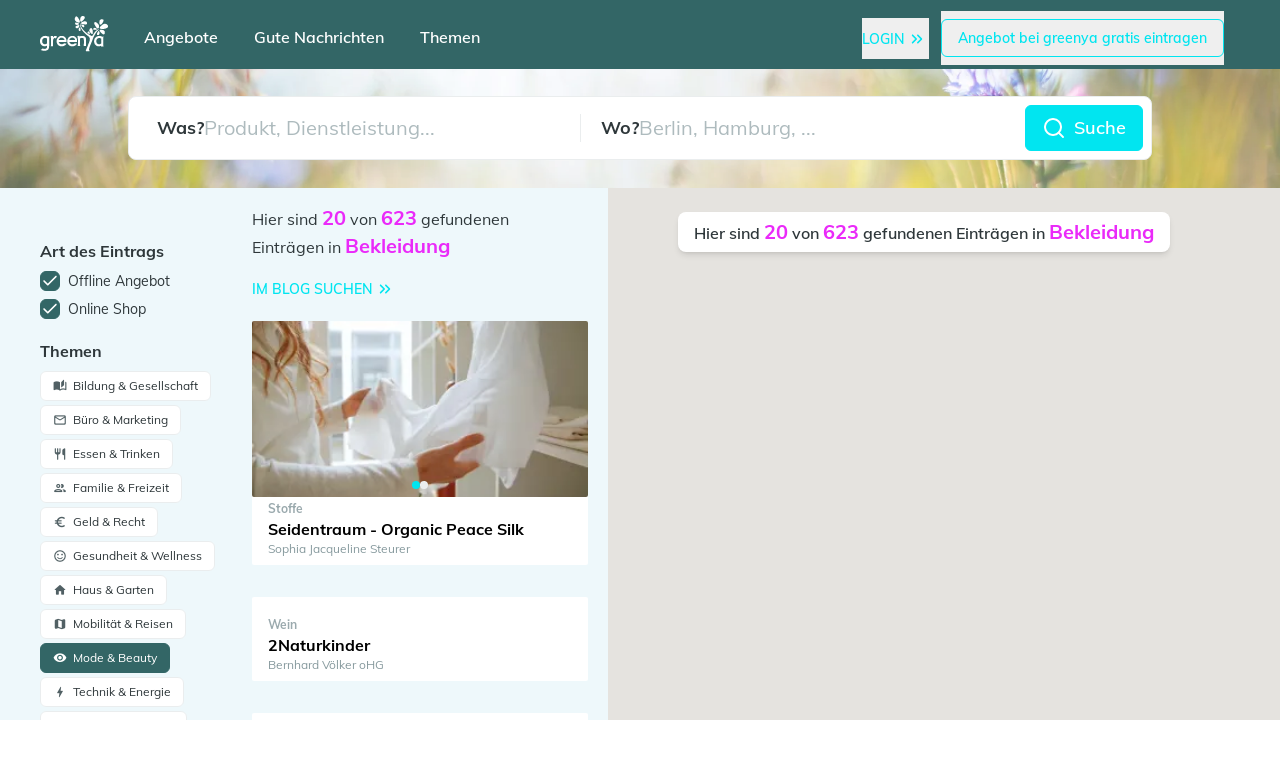

--- FILE ---
content_type: text/html; charset=utf-8
request_url: https://greenya.de/kategorie/bekleidung
body_size: 20576
content:
<!DOCTYPE html><html lang="de"> <head><meta charset="UTF-8"><meta name="viewport" content="width=device-width"><link rel="icon" type="image/svg+xml" href="/favicon.svg"><link rel="icon" href="/favicon.ico"><link rel="apple-touch-icon" sizes="180x180" href="/apple-touch-icon.png"><link rel="icon" type="image/png" sizes="32x32" href="/favicon-32x32.png"><link rel="icon" type="image/png" sizes="16x16" href="/favicon-16x16.png"><link rel="manifest" href="/site.webmanifest"><link rel="preload" href="https://cloud.ccm19.de/app.js?apiKey=0d2ba8f1341d7f1126caf24fe73e34f7e8cf45c57353a76b&domain=68d95c8ee7404166a00bcc72" as="script" crossorigin="anonymous"><meta name="generator" content="Astro v4.12.2"><title>Bekleidung</title><script src="https://cloud.ccm19.de/app.js?apiKey=0d2ba8f1341d7f1126caf24fe73e34f7e8cf45c57353a76b&domain=68d95c8ee7404166a00bcc72" defer referrerpolicy="origin"></script><link rel="canonical" href="https://greenya.de/kategorie/bekleidung/"><meta name="description" content="Bekleidung"><meta property="og:site_name" content="greenya"><!-- Matomo --><!-- End Matomo Code --><!-- Rybbit --><script src="https://app.rybbit.io/api/script.js" data-site-id="976225766269" defer></script><!-- End Rybbit --><link rel="stylesheet" href="/_astro/_slug_.DzImX0Jd.css">
<link rel="stylesheet" href="/_astro/_slug_.BwkRdNkP.css">
<style>.icon[data-v-b8dff41e]{width:24px;height:24px;stroke:currentColor;stroke-width:2;stroke-linecap:round;stroke-linejoin:round;fill:none}
.fixed-height{height:119px}
.slider[data-v-b1e918e1]{transition:opacity .2s}.slider[data-v-b1e918e1]::-moz-range-thumb{--tw-bg-opacity: 1;background-color:rgb(51 102 102 / var(--tw-bg-opacity));cursor:pointer;width:1.25rem;height:1.25rem;-moz-appearance:none;appearance:none;border-radius:9999px}.slider[data-v-b1e918e1]::-webkit-slider-thumb{--tw-bg-opacity: 1;background-color:rgb(51 102 102 / var(--tw-bg-opacity));cursor:pointer;width:1.25rem;height:1.25rem;-webkit-appearance:none;appearance:none;border-radius:9999px}.translate-y-full{transition-property:transform;transform:translateY(100%)}.dragging{transition:none}.pin{display:flex;height:2rem;width:2rem;align-items:center;justify-content:center;border-radius:9999px;filter:drop-shadow(0 0 1px rgba(41,41,41,.5))}.pin:after{content:"";position:absolute;left:50%;top:86.5%;transform:translate(-50%);width:0;height:0;border-left:11px solid transparent;border-right:11px solid transparent;border-top-width:13px;border-top-style:solid}.narrow-scrollbar{&::-webkit-scrollbar{width:6px;height:0px}&::-webkit-scrollbar-track{background:#f1f1f1}&::-webkit-scrollbar-thumb{background:#888}&::-webkit-scrollbar-thumb:hover{background:#555}}.prevent_border *{box-shadow:none!important;outline:none!important;border:none!important}.map-height[data-v-a023d864]{top:187.5px;height:calc(100vh - 187.5px)}@media (max-width: 639px){.map-height[data-v-a023d864]{top:163px;height:calc(100vh - 163px)}}.search-filters-top[data-v-a023d864]{top:206.5px}.search-results-top[data-v-a023d864]{top:187.5px}@media (max-width: 639px){.search-results-top[data-v-a023d864]{top:163px}}
.loader[data-v-ac5986dc]{height:1.5rem;width:1.5rem;border-radius:9999px;border-width:2px;--tw-border-opacity: 1;border-color:rgb(234 237 238 / var(--tw-border-opacity));border-top:2px solid green;animation:spin-ac5986dc 1.5s linear infinite}@keyframes spin-ac5986dc{0%{transform:rotate(0)}to{transform:rotate(360deg)}}
.fade-enter-active[data-v-d9b37e6c],.fade-leave[data-v-d9b37e6c]{transition:all .3s ease;overflow:hidden;visibility:visible;opacity:1}.fade-enter[data-v-d9b37e6c],.fade-leave-active[data-v-d9b37e6c]{visibility:hidden;opacity:0}.prev[data-v-d9b37e6c],.next[data-v-d9b37e6c]{cursor:pointer;position:absolute;top:40%;width:auto;padding:16px;color:#fff;font-weight:700;font-size:18px;transition:.7s ease;border-radius:0 4px 4px 0;text-decoration:none;-webkit-user-select:none;-moz-user-select:none;user-select:none}.next[data-v-d9b37e6c]{right:0}.prev[data-v-d9b37e6c]{left:0}.prev[data-v-d9b37e6c]:hover,.next[data-v-d9b37e6c]:hover{background-color:#000000e6}.entry-card:hover .marker-free[data-v-b7bbf051],.entry-card:hover .entry-name-free[data-v-b7bbf051],.entry-card:focus .marker-free[data-v-b7bbf051],.entry-card:focus .entry-name-free[data-v-b7bbf051]{--tw-text-opacity: 1;color:rgb(234 42 249 / var(--tw-text-opacity))}.entry-card:hover .marker-premium[data-v-b7bbf051],.entry-card:hover .entry-name-premium[data-v-b7bbf051],.entry-card:focus .marker-premium[data-v-b7bbf051],.entry-card:focus .entry-name-premium[data-v-b7bbf051]{--tw-text-opacity: 1;color:rgb(234 42 249 / var(--tw-text-opacity))}.entry-card:hover .marker-text[data-v-b7bbf051],.entry-card:focus .marker-text[data-v-b7bbf051]{--tw-text-opacity: 1;color:rgb(255 255 255 / var(--tw-text-opacity))}.card-size[data-v-b7bbf051]{width:100%}.card-size[data-v-b7bbf051]:after{content:"";display:block;padding-bottom:100%}
.lb-modal[data-v-6fcd0d27]{transition:opacity .2s ease;position:fixed;z-index:99999;inset:0;width:100%;min-height:100%;height:100vh;background-color:#000c;display:block;-webkit-user-select:none;-moz-user-select:-moz-none;-o-user-select:none;user-select:none}.lb-modal-close[data-v-6fcd0d27]{position:absolute;right:20px;top:20px;height:40px;width:40px}.navigation-buttons[data-v-6fcd0d27]{position:absolute;bottom:5%;left:50%;width:100px;display:flex;align-items:center;justify-content:space-between;transform:translate(-50%,-50%);z-index:999;cursor:pointer}.lb-modal-next[data-v-6fcd0d27],.lb-modal-prev[data-v-6fcd0d27]{cursor:pointer;border:none;height:40px;width:40px}.lb-modal-img[data-v-6fcd0d27]{position:absolute;top:45%;left:50%;transform:translate(-50%,-50%)}.lb-modal-img img[data-v-6fcd0d27]{max-width:90vw;max-height:75vh;vertical-align:middle;-o-object-fit:contain;object-fit:contain}.lb-modal-img .spinner[data-v-6fcd0d27]{width:150px;position:absolute;margin-left:-75px;top:50%;left:50%;z-index:1}
.post-card:hover .post-image[data-v-471c6a3b]{--tw-scale-x: 1.05;--tw-scale-y: 1.05;transform:translate(var(--tw-translate-x),var(--tw-translate-y)) rotate(var(--tw-rotate)) skew(var(--tw-skew-x)) skewY(var(--tw-skew-y)) scaleX(var(--tw-scale-x)) scaleY(var(--tw-scale-y))}.post-image[data-v-471c6a3b]{background-size:cover;transform:translate(var(--tw-translate-x),var(--tw-translate-y)) rotate(var(--tw-rotate)) skew(var(--tw-skew-x)) skewY(var(--tw-skew-y)) scaleX(var(--tw-scale-x)) scaleY(var(--tw-scale-y));transition-property:transform;transition-timing-function:cubic-bezier(.4,0,.2,1);transition-duration:1s}.card-size[data-v-471c6a3b]{width:100%;height:100%}.card-size[data-v-471c6a3b]:after{content:"";display:block;padding-bottom:100%}
.pop-enter-active[data-v-30b533d6],.pop-leave[data-v-30b533d6]{transition:transform .6s ease-in-out,opacity .4s linear}.pop-enter[data-v-30b533d6],.pop-leave-active[data-v-30b533d6]{opacity:0;transform:translateY(300%)}.fade-enter-active[data-v-30b533d6],.fade-leave[data-v-30b533d6]{transition:opacity .4s linear}.fade-enter[data-v-30b533d6],.fade-leave-active[data-v-30b533d6]{opacity:0}
.loader[data-v-ac5986dc]{height:1.5rem;width:1.5rem;border-radius:9999px;border-width:2px;--tw-border-opacity: 1;border-color:rgb(234 237 238 / var(--tw-border-opacity));border-top:2px solid green;animation:spin-ac5986dc 1.5s linear infinite}@keyframes spin-ac5986dc{0%{transform:rotate(0)}to{transform:rotate(360deg)}}
.input-block .input-field:not(:-moz-placeholder-shown)+.placeholder[data-v-5add99c4]{transform:scale(.8) translateY(-10px);top:0;border-radius:.5rem;border-left-width:2px;border-right-width:2px;--tw-bg-opacity: 1;background-color:rgb(255 255 255 / var(--tw-bg-opacity));padding-left:.5rem;padding-right:.5rem;font-size:.875rem;line-height:1.25rem;opacity:1}.input-block .input-field:not(:placeholder-shown)+.placeholder[data-v-5add99c4]{transform:scale(.8) translateY(-10px);top:0;border-radius:.5rem;border-left-width:2px;border-right-width:2px;--tw-bg-opacity: 1;background-color:rgb(255 255 255 / var(--tw-bg-opacity));padding-left:.5rem;padding-right:.5rem;font-size:.875rem;line-height:1.25rem;opacity:1}.input-block .input-field:focus+.placeholder[data-v-5add99c4]{transform:scale(.8) translateY(-10px);top:0;border-radius:.5rem;border-left-width:2px;border-right-width:2px;--tw-bg-opacity: 1;background-color:rgb(255 255 255 / var(--tw-bg-opacity));padding-left:.5rem;padding-right:.5rem;font-size:.875rem;line-height:1.25rem;--tw-text-opacity: 1;color:rgb(63 83 87 / var(--tw-text-opacity));opacity:1}.input-block .input-field:autofill+.placeholder[data-v-5add99c4]{top:0;border-radius:.5rem;border-left-width:2px;border-right-width:2px;--tw-bg-opacity: 1;background-color:rgb(255 255 255 / var(--tw-bg-opacity));padding-left:.5rem;padding-right:.5rem;font-size:.875rem;line-height:1.25rem;--tw-text-opacity: 1;color:rgb(63 83 87 / var(--tw-text-opacity));opacity:1}.input-block .input-field:-webkit-autofill+.placeholder[data-v-5add99c4]{top:0;border-radius:.5rem;border-left-width:2px;border-right-width:2px;--tw-bg-opacity: 1;background-color:rgb(255 255 255 / var(--tw-bg-opacity));padding-left:.5rem;padding-right:.5rem;font-size:.875rem;line-height:1.25rem;--tw-text-opacity: 1;color:rgb(63 83 87 / var(--tw-text-opacity));opacity:1}.input-block .input-field[data-v-5add99c4]:focus{--tw-border-opacity: 1;border-color:rgb(174 187 190 / var(--tw-border-opacity))}.input-block .input-field:focus+.placeholder[data-v-5add99c4]{--tw-text-opacity: 1;color:rgb(63 83 87 / var(--tw-text-opacity))}
.lb-modal[data-v-6fcd0d27]{transition:opacity .2s ease;position:fixed;z-index:99999;inset:0;width:100%;min-height:100%;height:100vh;background-color:#000c;display:block;-webkit-user-select:none;-moz-user-select:-moz-none;-o-user-select:none;user-select:none}.lb-modal-close[data-v-6fcd0d27]{position:absolute;right:20px;top:20px;height:40px;width:40px}.navigation-buttons[data-v-6fcd0d27]{position:absolute;bottom:5%;left:50%;width:100px;display:flex;align-items:center;justify-content:space-between;transform:translate(-50%,-50%);z-index:999;cursor:pointer}.lb-modal-next[data-v-6fcd0d27],.lb-modal-prev[data-v-6fcd0d27]{cursor:pointer;border:none;height:40px;width:40px}.lb-modal-img[data-v-6fcd0d27]{position:absolute;top:45%;left:50%;transform:translate(-50%,-50%)}.lb-modal-img img[data-v-6fcd0d27]{max-width:90vw;max-height:75vh;vertical-align:middle;-o-object-fit:contain;object-fit:contain}.lb-modal-img .spinner[data-v-6fcd0d27]{width:150px;position:absolute;margin-left:-75px;top:50%;left:50%;z-index:1}
</style>
<link rel="stylesheet" href="/_astro/eintragen.wlz51D-7.css">
<style>.icon[data-v-b8dff41e]{width:24px;height:24px;stroke:currentColor;stroke-width:2;stroke-linecap:round;stroke-linejoin:round;fill:none}
</style><script type="module" src="/_astro/hoisted.Bgvkrm_y.js"></script></head> <body> <style>astro-island,astro-slot,astro-static-slot{display:contents}</style><script>(()=>{var e=async t=>{await(await t())()};(self.Astro||(self.Astro={})).load=e;window.dispatchEvent(new Event("astro:load"));})();;(()=>{var A=Object.defineProperty;var g=(i,o,a)=>o in i?A(i,o,{enumerable:!0,configurable:!0,writable:!0,value:a}):i[o]=a;var d=(i,o,a)=>g(i,typeof o!="symbol"?o+"":o,a);{let i={0:t=>m(t),1:t=>a(t),2:t=>new RegExp(t),3:t=>new Date(t),4:t=>new Map(a(t)),5:t=>new Set(a(t)),6:t=>BigInt(t),7:t=>new URL(t),8:t=>new Uint8Array(t),9:t=>new Uint16Array(t),10:t=>new Uint32Array(t)},o=t=>{let[l,e]=t;return l in i?i[l](e):void 0},a=t=>t.map(o),m=t=>typeof t!="object"||t===null?t:Object.fromEntries(Object.entries(t).map(([l,e])=>[l,o(e)]));class y extends HTMLElement{constructor(){super(...arguments);d(this,"Component");d(this,"hydrator");d(this,"hydrate",async()=>{var b;if(!this.hydrator||!this.isConnected)return;let e=(b=this.parentElement)==null?void 0:b.closest("astro-island[ssr]");if(e){e.addEventListener("astro:hydrate",this.hydrate,{once:!0});return}let c=this.querySelectorAll("astro-slot"),n={},h=this.querySelectorAll("template[data-astro-template]");for(let r of h){let s=r.closest(this.tagName);s!=null&&s.isSameNode(this)&&(n[r.getAttribute("data-astro-template")||"default"]=r.innerHTML,r.remove())}for(let r of c){let s=r.closest(this.tagName);s!=null&&s.isSameNode(this)&&(n[r.getAttribute("name")||"default"]=r.innerHTML)}let p;try{p=this.hasAttribute("props")?m(JSON.parse(this.getAttribute("props"))):{}}catch(r){let s=this.getAttribute("component-url")||"<unknown>",v=this.getAttribute("component-export");throw v&&(s+=` (export ${v})`),console.error(`[hydrate] Error parsing props for component ${s}`,this.getAttribute("props"),r),r}let u;await this.hydrator(this)(this.Component,p,n,{client:this.getAttribute("client")}),this.removeAttribute("ssr"),this.dispatchEvent(new CustomEvent("astro:hydrate"))});d(this,"unmount",()=>{this.isConnected||this.dispatchEvent(new CustomEvent("astro:unmount"))})}disconnectedCallback(){document.removeEventListener("astro:after-swap",this.unmount),document.addEventListener("astro:after-swap",this.unmount,{once:!0})}connectedCallback(){if(!this.hasAttribute("await-children")||document.readyState==="interactive"||document.readyState==="complete")this.childrenConnectedCallback();else{let e=()=>{document.removeEventListener("DOMContentLoaded",e),c.disconnect(),this.childrenConnectedCallback()},c=new MutationObserver(()=>{var n;((n=this.lastChild)==null?void 0:n.nodeType)===Node.COMMENT_NODE&&this.lastChild.nodeValue==="astro:end"&&(this.lastChild.remove(),e())});c.observe(this,{childList:!0}),document.addEventListener("DOMContentLoaded",e)}}async childrenConnectedCallback(){let e=this.getAttribute("before-hydration-url");e&&await import(e),this.start()}async start(){let e=JSON.parse(this.getAttribute("opts")),c=this.getAttribute("client");if(Astro[c]===void 0){window.addEventListener(`astro:${c}`,()=>this.start(),{once:!0});return}try{await Astro[c](async()=>{let n=this.getAttribute("renderer-url"),[h,{default:p}]=await Promise.all([import(this.getAttribute("component-url")),n?import(n):()=>()=>{}]),u=this.getAttribute("component-export")||"default";if(!u.includes("."))this.Component=h[u];else{this.Component=h;for(let f of u.split("."))this.Component=this.Component[f]}return this.hydrator=p,this.hydrate},e,this)}catch(n){console.error(`[astro-island] Error hydrating ${this.getAttribute("component-url")}`,n)}}attributeChangedCallback(){this.hydrate()}}d(y,"observedAttributes",["props"]),customElements.get("astro-island")||customElements.define("astro-island",y)}})();</script><astro-island uid="Z1dY1w4" component-url="/_astro/TokenChecker.XDc3uD0u.js" component-export="default" renderer-url="/_astro/client.abJL5t_e.js" props="{}" ssr="" client="load" opts="{&quot;name&quot;:&quot;TokenChecker&quot;,&quot;value&quot;:true}" await-children=""><div style="display:none;"></div><!--astro:end--></astro-island> <div id="app" class="layout relative bg-blue-lightest"> <script>(()=>{var e=async t=>{await(await t())()};(self.Astro||(self.Astro={})).only=e;window.dispatchEvent(new Event("astro:only"));})();</script><astro-island uid="ZQQVJg" component-url="/_astro/AllModals.0zMijqfl.js" component-export="default" renderer-url="/_astro/client.abJL5t_e.js" props="{}" ssr="" client="only" opts="{&quot;name&quot;:&quot;AllModals&quot;,&quot;value&quot;:&quot;vue&quot;}"></astro-island> <astro-island uid="2sX48h" component-url="/_astro/Header.CIvAOBCd.js" component-export="default" renderer-url="/_astro/client.abJL5t_e.js" props="{&quot;showSearch&quot;:[0,true],&quot;url&quot;:[0,&quot;https://greenya.de/kategorie/bekleidung/&quot;]}" ssr="" client="load" opts="{&quot;name&quot;:&quot;Header&quot;,&quot;value&quot;:true}" await-children=""><div class="print:hidden sticky top-0 left-0 z-40"><div class="w-full pt-2 bg-blue-backgroundlighter"><div class="mx-auto px-10 sm:px-6"><div class="relative"><nav aria-label="Global" class="relative"><div class="relative flex items-center justify-between sm:w-full gap-5 z-10"><div class="flex items-center justify-between w-full gap-5"><div class="flex items-center justify-start flex-row w-full relative"><div class="hidden lg:flex py-3"><div class="flex flex-col" style="gap:0.4rem;"><div class="border border-t border-blue-light w-6"></div><div class="border border-t border-blue-light w-4"></div><div class="border border-t border-blue-light w-6"></div></div></div><div class="block md:grid md:w-full md:h-full md:place-items-center lg:ml-auto"><div class="hidden md:flex bg-white rounded-full border border-gray-200 items-center justify-center pl-2 pr-4 py-2 mb-2"><svg class="icon mx-1 text-berry-light" data-v-b8dff41e><use href="/img/sprite.svg#search" data-v-b8dff41e></use></svg> Suche bearbeiten <div class="rounded-full border-gray-400 ml-3 px-3 flex items-center justify-center border relative"><svg class="icon py-1" data-v-b8dff41e><use href="/img/sprite.svg#sliders" data-v-b8dff41e></use></svg><!----></div></div><a href="/"><img src="/greenyaNoText.svg" alt="greenya Icon - die grüne Suchmaschine" class="w-20 lg:w-20 py-2 mb-1 block md:hidden"></a></div><!----><div class="lg:hidden px-4 h-full items-center text-white inline-grid gap-5 self-end grid-cols-[auto]"><a href="/" class="text-md px-2 font-semibold lg:text-lg whitespace-nowrap hover:text-blue-light row-start-1 row-end-1">Angebote</a><div class="col-start-1 row-start-2 row-end-2"></div><a href="/gute-nachrichten/" class="text-md px-2 font-semibold lg:text-lg whitespace-nowrap hover:text-blue-light row-start-1 row-end-1">Gute Nachrichten</a><div class="col-start-2 row-start-2 row-end-2"></div><a href="/kategorieuebersicht/" class="text-md px-2 font-semibold lg:text-lg whitespace-nowrap hover:text-blue-light row-start-1 row-end-1">Themen</a><div class="col-start-3 row-start-2 row-end-2"></div></div><div class="flex items-center gap-2 ml-auto"><div client:only="vue"><!--[--><div class="lg:hidden block"><div class="flex pr-4 space-x-3 items-center"><button class="text-md font-medium lg:text-lg hover:text-black whitespace-nowrap"><div class="my-2 inline-block cursor-pointer"><!----><!----><!----><div class="hover:text-blue text-blue-light inline-flex items-center"><div class="font-semibold text-sm uppercase"><!--[-->Login<!--]--></div><svg class="icon text-xs transform scale-75 flex-shrink-0" data-v-b8dff41e><use href="/img/sprite.svg#chevrons-right" data-v-b8dff41e></use></svg></div></div></button><button class="text-md font-medium lg:text-lg hover:text-black whitespace-nowrap"><div class="my-2 inline-block cursor-pointer"><!----><div class="border-blue-light hover:bg-blue-light text-blue-light rounded-md inline-flex items-center border hover:bg-opacity-20 duration-100"><div class="font-semibold py-2 px-4 font-medium text-sm"><!--[-->Angebot bei greenya gratis eintragen<!--]--></div></div><!----><!----></div></button></div><!----></div><!--]--></div></div></div></div></div></nav></div><!----></div></div><div class="fixed-height main-bg-img-light print:hidden md:hidden"><div class="w-full h-full top-0 max-w-7xl mx-auto px-1 flex items-center justify-center"><div class="relative w-full"><div class="relative flex items-center justify-center sm:w-full text-sm"><div class="md:pt-0 max-w-5xl mx-auto relative block w-full"><div class="md:mb-2 p-2 md:p-0 rounded-lg md:rounded-none border md:border-0 border-gray-50 mx-auto flex md:flex-col justify-between items-center w-full md:max-w-none mr-auto bg-white md:bg-opacity-0"><div class="grid grid-cols-2 w-full md:grid-cols-1"><div class="relative border-r border-gray-50 md:py-2 md:pl-3 md:border md:rounded-lg md:mb-2 bg-white ml-5 md:ml-0 flex gap-2 items-center"><div class="text-lg md:text-sm font-bold">Was?</div><input type="text" class="w-full focus:outline-none text-xl md:text-base placeholder-gray-300" placeholder="Produkt, Dienstleistung..." value=""><div style="display:none;" class="ml-auto mr-4 flex items-center cursor-pointer" title="Löschen"><svg class="icon" data-v-b8dff41e><use href="/img/sprite.svg#x" data-v-b8dff41e></use></svg></div><div class="hidden md:block w-full absolute top-10 left-0 z-10"><!----></div></div><div class="relative md:py-2 md:pl-3 pl-5 md:border md:rounded-lg md:mb-2 border-gray-50 bg-white flex gap-2 items-center"><div class="text-lg md:text-sm font-bold">Wo?</div><input type="text" class="w-full focus:outline-none text-xl md:text-base placeholder-gray-300" placeholder="Berlin, Hamburg, ..." value=""><div style="display:none;" class="ml-auto mr-4 flex items-center cursor-pointer" title="Löschen"><svg class="icon" data-v-b8dff41e><use href="/img/sprite.svg#x" data-v-b8dff41e></use></svg></div><div class="hidden md:block w-full absolute top-10 left-0 z-10"><div class="bg-white border border-gray-50 top-full mt-1 rounded-md p-2 shadow-lg z-10" style="display:none;"><!--[--><!--]--></div></div></div></div><div class="my-2 inline-block cursor-pointer sm:w-full relative flex items-center justify-center flex-shrink-0 mx-2" style="margin:0 !important;"><div class="bg-blue-light border-blue-light sm:w-full rounded-md inline-flex items-center border text-white duration-100 hover:bg-opacity-80"><div class="font-semibold py-2 px-4 font-medium text-sm sm:w-full"><!--[--><div class="flex md:justify-center items-center"><svg class="icon text-white" data-v-b8dff41e><use href="/img/sprite.svg#search" data-v-b8dff41e></use></svg><div class="text-white font-semibold text-lg md:text-base pl-2"> Suche </div></div><!----><!--]--></div></div><!----><!----><!----></div></div><div class="absolute w-full flex md:hidden"><div class="grid grid-cols-2 w-full md:grid-cols-1 z-10"><div class="mr-2"><!----></div><div class="-ml-1 mr-6"><div class="bg-white border border-gray-50 top-full mt-1 rounded-md p-2 shadow-lg z-10" style="display:none;"><!--[--><!--]--></div></div></div><div style="width:120px;"></div></div></div></div></div></div></div><!----></div><!--astro:end--></astro-island> <div> <!----> </div> <div>  <astro-island uid="1PjjPL" component-url="/_astro/Subcategory.BC_mmYq9.js" component-export="default" renderer-url="/_astro/client.abJL5t_e.js" props="{&quot;subcategory&quot;:[0,{&quot;entries_count&quot;:[0,623],&quot;id&quot;:[0,931],&quot;name&quot;:[0,&quot;Bekleidung&quot;],&quot;slug&quot;:[0,&quot;bekleidung&quot;],&quot;text&quot;:[0,&quot;&lt;h1 id=\&quot;block-h1-1\&quot;&gt;Bio Kleidung: Gesund f&amp;uuml;r die Haut und gut f&amp;uuml;r die Umwelt&lt;/h1&gt;\n&lt;p&gt;Bio Kleidung bezieht sich auf Textilien, die aus biologisch angebauten Rohstoffen hergestellt werden. Diese Rohstoffe, wie Baumwolle, Leinen oder Wolle, stammen aus kontrolliertem Anbau, der ohne den Einsatz von synthetischen Pestiziden, Herbiziden oder chemischen D&amp;uuml;ngemitteln erfolgt. Der Anbau erfolgt unter Ber&amp;uuml;cksichtigung &amp;ouml;kologischer Prinzipien, die den Erhalt der Biodiversit&amp;auml;t und den Schutz der Umwelt f&amp;ouml;rdern.&amp;nbsp;&lt;br&gt;&lt;br&gt;Bio Kleidung zeichnet sich nicht nur durch ihre umweltfreundliche Herkunft aus, sondern auch durch die Verwendung von umweltvertr&amp;auml;glichen F&amp;auml;rbe- und Veredelungsverfahren. Ein weiterer wichtiger Aspekt von Bio Kleidung ist die Transparenz in der Lieferkette. Viele Hersteller von Bio Kleidung legen gro&amp;szlig;en Wert darauf, dass ihre Produkte unter fairen Bedingungen hergestellt werden. &lt;br&gt;&lt;br&gt;Dies bedeutet, dass die Arbeiter in den Anbaul&amp;auml;ndern angemessen bezahlt werden und unter menschenw&amp;uuml;rdigen Bedingungen arbeiten. Die Kombination aus &amp;ouml;kologischen Anbaumethoden und sozialer Verantwortung macht Bio Kleidung zu einer bewussten Wahl f&amp;uuml;r umwelt- und gesundheitsbewusste Verbraucher.&lt;br&gt;&lt;br&gt;&lt;/p&gt;\n&lt;h2 id=\&quot;block-h2-1\&quot;&gt;Vorteile von Bio Kleidung f&amp;uuml;r die Haut&lt;/h2&gt;\n&lt;p&gt;&lt;br&gt;Die Vorteile von Bio Kleidung f&amp;uuml;r die Haut sind vielf&amp;auml;ltig und nicht zu untersch&amp;auml;tzen. Da Bio Textilien ohne sch&amp;auml;dliche Chemikalien hergestellt werden, sind sie besonders hautfreundlich. Menschen mit empfindlicher Haut oder Allergien k&amp;ouml;nnen oft auf herk&amp;ouml;mmliche Kleidung reagieren, die mit chemischen Substanzen behandelt wurde. &lt;br&gt;&lt;br&gt;Bio Kleidung hingegen minimiert das Risiko von Hautirritationen und Allergien, da sie aus nat&amp;uuml;rlichen Materialien besteht, die sanft zur Haut sind. Dar&amp;uuml;ber hinaus sind viele Bio Stoffe atmungsaktiv und regulieren die K&amp;ouml;rpertemperatur besser als synthetische Materialien. Dies ist besonders wichtig f&amp;uuml;r Menschen, die viel schwitzen oder in warmen Klimazonen leben. &lt;br&gt;&lt;br&gt;Die Verwendung von biologisch abbaubaren Farbstoffen und nat&amp;uuml;rlichen Veredelungsverfahren tr&amp;auml;gt ebenfalls dazu bei, dass Bio Kleidung nicht nur gut f&amp;uuml;r die Haut ist, sondern auch ein angenehmes Tragegef&amp;uuml;hl bietet.&lt;br&gt;&lt;br&gt;&lt;/p&gt;\n&lt;h2 id=\&quot;block-h2-2\&quot;&gt;Umweltfreundliche Produktion von Bio Kleidung&lt;/h2&gt;\n&lt;p&gt;&lt;br&gt;Die umweltfreundliche Produktion von Bio Kleidung beginnt bereits beim Anbau der Rohstoffe. Biobauern verwenden nachhaltige Anbaumethoden, die den Boden schonen und die Wasserressourcen effizient nutzen. Durch den Verzicht auf chemische D&amp;uuml;ngemittel und Pestizide wird die Umweltbelastung erheblich reduziert. &lt;br&gt;&lt;br&gt;Dies f&amp;uuml;hrt nicht nur zu einer besseren Qualit&amp;auml;t der Rohstoffe, sondern auch zu einem ges&amp;uuml;nderen &amp;Ouml;kosystem. Ein weiterer Aspekt der umweltfreundlichen Produktion ist die Reduzierung des Wasserverbrauchs. Im Vergleich zur konventionellen Baumwollproduktion ben&amp;ouml;tigt der Anbau von Bio Baumwolle deutlich weniger Wasser. &lt;br&gt;&lt;br&gt;Zudem wird bei der Verarbeitung der Stoffe darauf geachtet, umweltfreundliche Technologien einzusetzen, die den Energieverbrauch minimieren und Abfall reduzieren. Diese nachhaltigen Praktiken tragen dazu bei, dass Bio Kleidung eine umweltbewusste Wahl darstellt.&lt;br&gt;&lt;br&gt;&lt;/p&gt;\n&lt;h2 id=\&quot;block-h2-3\&quot;&gt;Zertifizierungen und Standards f&amp;uuml;r Bio Kleidung&lt;/h2&gt;\n&lt;p&gt;&lt;br&gt;Um sicherzustellen, dass Kleidung tats&amp;auml;chlich als bio zertifiziert werden kann, gibt es verschiedene Standards und Zertifizierungen. Zu den bekanntesten geh&amp;ouml;ren das Global Organic Textile Standard (GOTS) und das OEKO-TEX Standard 100. GOTS garantiert nicht nur, dass die verwendeten Materialien aus biologischem Anbau stammen, sondern auch, dass w&amp;auml;hrend des gesamten Produktionsprozesses strenge Umwelt- und Sozialkriterien eingehalten werden. &lt;br&gt;&lt;br&gt;OEKO-TEX hingegen konzentriert sich auf die Schadstoffpr&amp;uuml;fung von Textilien. Produkte mit diesem Zertifikat sind auf sch&amp;auml;dliche Substanzen getestet worden und gelten als unbedenklich f&amp;uuml;r die Gesundheit. Diese Zertifizierungen bieten Verbrauchern eine wichtige Orientierungshilfe beim Kauf von Bio Kleidung und tragen dazu bei, das Vertrauen in die Produkte zu st&amp;auml;rken.&lt;br&gt;&lt;br&gt;&lt;/p&gt;\n&lt;h2 id=\&quot;block-h2-4\&quot;&gt;Nachhaltigkeit und soziale Verantwortung in der Bio Kleidungsindustrie&lt;/h2&gt;\n&lt;p&gt;&lt;br&gt;Die Bio Kleidungsindustrie hat sich nicht nur dem Umweltschutz verschrieben, sondern auch der sozialen Verantwortung. Viele Unternehmen setzen sich aktiv f&amp;uuml;r faire Arbeitsbedingungen ein und unterst&amp;uuml;tzen lokale Gemeinschaften in den Anbaul&amp;auml;ndern. Dies geschieht oft durch direkte Handelsbeziehungen mit den Bauern, wodurch diese faire Preise f&amp;uuml;r ihre Produkte erhalten und in ihre Gemeinden investieren k&amp;ouml;nnen. &lt;br&gt;&lt;br&gt;Dar&amp;uuml;ber hinaus engagieren sich viele Marken in sozialen Projekten, die Bildung und Gesundheit f&amp;ouml;rdern. Diese Initiativen tragen dazu bei, das Leben der Menschen vor Ort zu verbessern und gleichzeitig ein Bewusstsein f&amp;uuml;r nachhaltige Praktiken zu schaffen. Die Verbindung von &amp;ouml;kologischen und sozialen Aspekten macht die Bio Kleidungsindustrie zu einem Vorreiter in der Modebranche.&lt;br&gt;&lt;br&gt;&lt;/p&gt;\n&lt;h2 id=\&quot;block-h2-5\&quot;&gt;Tipps zum Kauf von Bio Kleidung&lt;/h2&gt;\n&lt;p&gt;&lt;br&gt;Beim Kauf von Bio Kleidung gibt es einige wichtige Punkte zu beachten. Zun&amp;auml;chst sollte man auf Zertifizierungen achten, um sicherzustellen, dass die Produkte tats&amp;auml;chlich aus biologischem Anbau stammen und unter fairen Bedingungen hergestellt wurden. Es ist ratsam, sich &amp;uuml;ber die Marken zu informieren und deren Engagement f&amp;uuml;r Nachhaltigkeit und soziale Verantwortung zu pr&amp;uuml;fen. &lt;br&gt;&lt;br&gt;Ein weiterer Tipp ist, auf die Materialzusammensetzung zu achten. Hochwertige Bio Stoffe sind oft langlebiger und bieten ein besseres Tragegef&amp;uuml;hl als minderwertige Materialien. Zudem lohnt es sich, in zeitlose St&amp;uuml;cke zu investieren, die vielseitig kombinierbar sind und &amp;uuml;ber mehrere Saisons hinweg getragen werden k&amp;ouml;nnen. &lt;br&gt;&lt;br&gt;So wird nicht nur der eigene Kleiderschrank nachhaltig gestaltet, sondern auch der &amp;ouml;kologischen Fu&amp;szlig;abdruck verringert.&lt;br&gt;&lt;br&gt;&lt;/p&gt;\n&lt;h2 id=\&quot;block-h2-6\&quot;&gt;Die Zukunft von Bio Kleidung: Trends und Entwicklungen&lt;/h2&gt;\n&lt;p&gt;&lt;br&gt;Die Zukunft der Bio Kleidung sieht vielversprechend aus, da immer mehr Verbraucher Wert auf Nachhaltigkeit legen. Ein wachsender Trend ist die Verwendung innovativer Materialien wie Tencel oder Hanf, die nicht nur umweltfreundlich sind, sondern auch hervorragende Eigenschaften hinsichtlich Atmungsaktivit&amp;auml;t und Langlebigkeit bieten. Diese neuen Materialien erweitern das Angebot an nachhaltiger Mode und machen sie f&amp;uuml;r eine breitere Zielgruppe attraktiv. &lt;br&gt;&lt;br&gt;Dar&amp;uuml;ber hinaus wird erwartet, dass technologische Fortschritte in der Produktion dazu f&amp;uuml;hren werden, dass Bio Kleidung noch zug&amp;auml;nglicher wird. Automatisierung und digitale Technologien k&amp;ouml;nnten helfen, die Produktionskosten zu senken und gleichzeitig die Qualit&amp;auml;t zu verbessern. Auch das Bewusstsein f&amp;uuml;r Kreislaufwirtschaft nimmt zu; viele Marken setzen auf Recycling-Programme oder Upcycling-Initiativen, um den Lebenszyklus ihrer Produkte zu verl&amp;auml;ngern. &lt;br&gt;&lt;br&gt;Diese Entwicklungen zeigen, dass Bio Kleidung nicht nur eine Nische bleibt, sondern sich zunehmend als fester Bestandteil der Modeindustrie etabliert.&lt;br&gt;&lt;br&gt;&lt;br&gt;&lt;/p&gt;\n&lt;h2 id=\&quot;block-h2-7\&quot;&gt;FAQs&lt;/h2&gt;\n&lt;p&gt;&amp;nbsp;&lt;/p&gt;\n&lt;h3 id=\&quot;block-h3-1\&quot;&gt;Was ist Bio Kleidung?&lt;/h3&gt;\n&lt;p&gt;Bio Kleidung, auch bekannt als &amp;ouml;kologische oder nachhaltige Kleidung, wird aus biologisch angebauten Materialien hergestellt, die ohne den Einsatz von sch&amp;auml;dlichen Chemikalien oder Pestiziden angebaut werden. Die Herstellung von Bio Kleidung erfolgt unter Ber&amp;uuml;cksichtigung umweltfreundlicher und sozial verantwortlicher Praktiken.&lt;/p&gt;\n&lt;h3 id=\&quot;block-h3-2\&quot;&gt;Vorteile von Bio Kleidung f&amp;uuml;r die Haut&lt;/h3&gt;\n&lt;p&gt;Bio Kleidung bietet mehrere Vorteile f&amp;uuml;r die Haut, da sie aus nat&amp;uuml;rlichen und chemikalienfreien Materialien hergestellt wird. Diese Kleidungsst&amp;uuml;cke sind hypoallergen, atmungsaktiv und sanft zur Haut, was besonders f&amp;uuml;r Menschen mit empfindlicher Haut von Vorteil ist. Dar&amp;uuml;ber hinaus k&amp;ouml;nnen Bio Kleidungsst&amp;uuml;cke dazu beitragen, Hautreizungen und Allergien zu reduzieren.&lt;/p&gt;\n&lt;h3 id=\&quot;block-h3-3\&quot;&gt;Umweltfreundliche Produktion von Bio Kleidung&lt;/h3&gt;\n&lt;p&gt;Die umweltfreundliche Produktion von Bio Kleidung beinhaltet den Anbau von biologischen Materialien wie Baumwolle, Hanf oder Leinen ohne den Einsatz von Pestiziden und chemischen D&amp;uuml;ngemitteln. Dar&amp;uuml;ber hinaus werden bei der Herstellung umweltfreundlicher Kleidung nachhaltige Produktionsverfahren und Ressourcen verwendet, um die Umweltbelastung zu minimieren.&lt;/p&gt;\n&lt;h3 id=\&quot;block-h3-4\&quot;&gt;Zertifizierungen und Standards f&amp;uuml;r Bio Kleidung&lt;/h3&gt;\n&lt;p&gt;Es gibt verschiedene Zertifizierungen und Standards f&amp;uuml;r Bio Kleidung, die die Einhaltung bestimmter Kriterien in Bezug auf &amp;ouml;kologische und soziale Nachhaltigkeit gew&amp;auml;hrleisten. Zu den bekanntesten Zertifizierungen geh&amp;ouml;ren GOTS (Global Organic Textile Standard), Fair Trade und OEKO-TEX Standard 100. Diese Zertifizierungen garantieren, dass die Kleidung unter fairen Arbeitsbedingungen hergestellt wurde und keine sch&amp;auml;dlichen Chemikalien enthalten sind.&lt;/p&gt;\n&lt;h3 id=\&quot;block-h3-5\&quot;&gt;Nachhaltigkeit und soziale Verantwortung in der Bio Kleidungsindustrie&lt;/h3&gt;\n&lt;p&gt;Die Bio Kleidungsindustrie legt gro&amp;szlig;en Wert auf Nachhaltigkeit und soziale Verantwortung. Dies bedeutet, dass bei der Herstellung von Bio Kleidung umweltfreundliche Materialien und Produktionsverfahren verwendet werden und die Arbeiter gerechte L&amp;ouml;hne und sichere Arbeitsbedingungen erhalten. Dar&amp;uuml;ber hinaus wird auf Transparenz und ethische Praktiken entlang der gesamten Lieferkette geachtet.&lt;/p&gt;\n&lt;h3 id=\&quot;block-h3-6\&quot;&gt;Tipps zum Kauf von Bio Kleidung&lt;/h3&gt;\n&lt;p&gt;Beim Kauf von Bio Kleidung ist es wichtig, auf Zertifizierungen wie GOTS oder Fair Trade zu achten, um sicherzustellen, dass die Kleidung tats&amp;auml;chlich &amp;ouml;kologisch und sozial verantwortlich hergestellt wurde. Dar&amp;uuml;ber hinaus ist es ratsam, auf die Materialien zu achten und nat&amp;uuml;rliche Fasern wie Bio-Baumwolle, Hanf oder Leinen zu bevorzugen.&lt;/p&gt;\n&lt;h3 id=\&quot;block-h3-7\&quot;&gt;Die Zukunft von Bio Kleidung: Trends und Entwicklungen&lt;/h3&gt;\n&lt;p&gt;Die Zukunft von Bio Kleidung sieht vielversprechend aus, da das Bewusstsein f&amp;uuml;r Umwelt- und Sozialverantwortung in der Modeindustrie w&amp;auml;chst. Es ist zu erwarten, dass nachhaltige Materialien und Produktionsverfahren weiterentwickelt werden, um die Umweltauswirkungen der Modeindustrie zu reduzieren. Dar&amp;uuml;ber hinaus werden Verbraucher zunehmend nach ethisch hergestellter Kleidung suchen, was zu einem Anstieg der Nachfrage nach Bio Kleidung f&amp;uuml;hren wird.&lt;/p&gt;&quot;],&quot;categories&quot;:[1,[[0,{&quot;id&quot;:[0,1237],&quot;Subcategories_id&quot;:[0,{&quot;id&quot;:[0,931],&quot;name&quot;:[0,&quot;Bekleidung&quot;],&quot;slug&quot;:[0,&quot;bekleidung&quot;],&quot;text&quot;:[0,&quot;&lt;h1 id=\&quot;block-h1-1\&quot;&gt;Bio Kleidung: Gesund f&amp;uuml;r die Haut und gut f&amp;uuml;r die Umwelt&lt;/h1&gt;\n&lt;p&gt;Bio Kleidung bezieht sich auf Textilien, die aus biologisch angebauten Rohstoffen hergestellt werden. Diese Rohstoffe, wie Baumwolle, Leinen oder Wolle, stammen aus kontrolliertem Anbau, der ohne den Einsatz von synthetischen Pestiziden, Herbiziden oder chemischen D&amp;uuml;ngemitteln erfolgt. Der Anbau erfolgt unter Ber&amp;uuml;cksichtigung &amp;ouml;kologischer Prinzipien, die den Erhalt der Biodiversit&amp;auml;t und den Schutz der Umwelt f&amp;ouml;rdern.&amp;nbsp;&lt;br&gt;&lt;br&gt;Bio Kleidung zeichnet sich nicht nur durch ihre umweltfreundliche Herkunft aus, sondern auch durch die Verwendung von umweltvertr&amp;auml;glichen F&amp;auml;rbe- und Veredelungsverfahren. Ein weiterer wichtiger Aspekt von Bio Kleidung ist die Transparenz in der Lieferkette. Viele Hersteller von Bio Kleidung legen gro&amp;szlig;en Wert darauf, dass ihre Produkte unter fairen Bedingungen hergestellt werden. &lt;br&gt;&lt;br&gt;Dies bedeutet, dass die Arbeiter in den Anbaul&amp;auml;ndern angemessen bezahlt werden und unter menschenw&amp;uuml;rdigen Bedingungen arbeiten. Die Kombination aus &amp;ouml;kologischen Anbaumethoden und sozialer Verantwortung macht Bio Kleidung zu einer bewussten Wahl f&amp;uuml;r umwelt- und gesundheitsbewusste Verbraucher.&lt;br&gt;&lt;br&gt;&lt;/p&gt;\n&lt;h2 id=\&quot;block-h2-1\&quot;&gt;Vorteile von Bio Kleidung f&amp;uuml;r die Haut&lt;/h2&gt;\n&lt;p&gt;&lt;br&gt;Die Vorteile von Bio Kleidung f&amp;uuml;r die Haut sind vielf&amp;auml;ltig und nicht zu untersch&amp;auml;tzen. Da Bio Textilien ohne sch&amp;auml;dliche Chemikalien hergestellt werden, sind sie besonders hautfreundlich. Menschen mit empfindlicher Haut oder Allergien k&amp;ouml;nnen oft auf herk&amp;ouml;mmliche Kleidung reagieren, die mit chemischen Substanzen behandelt wurde. &lt;br&gt;&lt;br&gt;Bio Kleidung hingegen minimiert das Risiko von Hautirritationen und Allergien, da sie aus nat&amp;uuml;rlichen Materialien besteht, die sanft zur Haut sind. Dar&amp;uuml;ber hinaus sind viele Bio Stoffe atmungsaktiv und regulieren die K&amp;ouml;rpertemperatur besser als synthetische Materialien. Dies ist besonders wichtig f&amp;uuml;r Menschen, die viel schwitzen oder in warmen Klimazonen leben. &lt;br&gt;&lt;br&gt;Die Verwendung von biologisch abbaubaren Farbstoffen und nat&amp;uuml;rlichen Veredelungsverfahren tr&amp;auml;gt ebenfalls dazu bei, dass Bio Kleidung nicht nur gut f&amp;uuml;r die Haut ist, sondern auch ein angenehmes Tragegef&amp;uuml;hl bietet.&lt;br&gt;&lt;br&gt;&lt;/p&gt;\n&lt;h2 id=\&quot;block-h2-2\&quot;&gt;Umweltfreundliche Produktion von Bio Kleidung&lt;/h2&gt;\n&lt;p&gt;&lt;br&gt;Die umweltfreundliche Produktion von Bio Kleidung beginnt bereits beim Anbau der Rohstoffe. Biobauern verwenden nachhaltige Anbaumethoden, die den Boden schonen und die Wasserressourcen effizient nutzen. Durch den Verzicht auf chemische D&amp;uuml;ngemittel und Pestizide wird die Umweltbelastung erheblich reduziert. &lt;br&gt;&lt;br&gt;Dies f&amp;uuml;hrt nicht nur zu einer besseren Qualit&amp;auml;t der Rohstoffe, sondern auch zu einem ges&amp;uuml;nderen &amp;Ouml;kosystem. Ein weiterer Aspekt der umweltfreundlichen Produktion ist die Reduzierung des Wasserverbrauchs. Im Vergleich zur konventionellen Baumwollproduktion ben&amp;ouml;tigt der Anbau von Bio Baumwolle deutlich weniger Wasser. &lt;br&gt;&lt;br&gt;Zudem wird bei der Verarbeitung der Stoffe darauf geachtet, umweltfreundliche Technologien einzusetzen, die den Energieverbrauch minimieren und Abfall reduzieren. Diese nachhaltigen Praktiken tragen dazu bei, dass Bio Kleidung eine umweltbewusste Wahl darstellt.&lt;br&gt;&lt;br&gt;&lt;/p&gt;\n&lt;h2 id=\&quot;block-h2-3\&quot;&gt;Zertifizierungen und Standards f&amp;uuml;r Bio Kleidung&lt;/h2&gt;\n&lt;p&gt;&lt;br&gt;Um sicherzustellen, dass Kleidung tats&amp;auml;chlich als bio zertifiziert werden kann, gibt es verschiedene Standards und Zertifizierungen. Zu den bekanntesten geh&amp;ouml;ren das Global Organic Textile Standard (GOTS) und das OEKO-TEX Standard 100. GOTS garantiert nicht nur, dass die verwendeten Materialien aus biologischem Anbau stammen, sondern auch, dass w&amp;auml;hrend des gesamten Produktionsprozesses strenge Umwelt- und Sozialkriterien eingehalten werden. &lt;br&gt;&lt;br&gt;OEKO-TEX hingegen konzentriert sich auf die Schadstoffpr&amp;uuml;fung von Textilien. Produkte mit diesem Zertifikat sind auf sch&amp;auml;dliche Substanzen getestet worden und gelten als unbedenklich f&amp;uuml;r die Gesundheit. Diese Zertifizierungen bieten Verbrauchern eine wichtige Orientierungshilfe beim Kauf von Bio Kleidung und tragen dazu bei, das Vertrauen in die Produkte zu st&amp;auml;rken.&lt;br&gt;&lt;br&gt;&lt;/p&gt;\n&lt;h2 id=\&quot;block-h2-4\&quot;&gt;Nachhaltigkeit und soziale Verantwortung in der Bio Kleidungsindustrie&lt;/h2&gt;\n&lt;p&gt;&lt;br&gt;Die Bio Kleidungsindustrie hat sich nicht nur dem Umweltschutz verschrieben, sondern auch der sozialen Verantwortung. Viele Unternehmen setzen sich aktiv f&amp;uuml;r faire Arbeitsbedingungen ein und unterst&amp;uuml;tzen lokale Gemeinschaften in den Anbaul&amp;auml;ndern. Dies geschieht oft durch direkte Handelsbeziehungen mit den Bauern, wodurch diese faire Preise f&amp;uuml;r ihre Produkte erhalten und in ihre Gemeinden investieren k&amp;ouml;nnen. &lt;br&gt;&lt;br&gt;Dar&amp;uuml;ber hinaus engagieren sich viele Marken in sozialen Projekten, die Bildung und Gesundheit f&amp;ouml;rdern. Diese Initiativen tragen dazu bei, das Leben der Menschen vor Ort zu verbessern und gleichzeitig ein Bewusstsein f&amp;uuml;r nachhaltige Praktiken zu schaffen. Die Verbindung von &amp;ouml;kologischen und sozialen Aspekten macht die Bio Kleidungsindustrie zu einem Vorreiter in der Modebranche.&lt;br&gt;&lt;br&gt;&lt;/p&gt;\n&lt;h2 id=\&quot;block-h2-5\&quot;&gt;Tipps zum Kauf von Bio Kleidung&lt;/h2&gt;\n&lt;p&gt;&lt;br&gt;Beim Kauf von Bio Kleidung gibt es einige wichtige Punkte zu beachten. Zun&amp;auml;chst sollte man auf Zertifizierungen achten, um sicherzustellen, dass die Produkte tats&amp;auml;chlich aus biologischem Anbau stammen und unter fairen Bedingungen hergestellt wurden. Es ist ratsam, sich &amp;uuml;ber die Marken zu informieren und deren Engagement f&amp;uuml;r Nachhaltigkeit und soziale Verantwortung zu pr&amp;uuml;fen. &lt;br&gt;&lt;br&gt;Ein weiterer Tipp ist, auf die Materialzusammensetzung zu achten. Hochwertige Bio Stoffe sind oft langlebiger und bieten ein besseres Tragegef&amp;uuml;hl als minderwertige Materialien. Zudem lohnt es sich, in zeitlose St&amp;uuml;cke zu investieren, die vielseitig kombinierbar sind und &amp;uuml;ber mehrere Saisons hinweg getragen werden k&amp;ouml;nnen. &lt;br&gt;&lt;br&gt;So wird nicht nur der eigene Kleiderschrank nachhaltig gestaltet, sondern auch der &amp;ouml;kologischen Fu&amp;szlig;abdruck verringert.&lt;br&gt;&lt;br&gt;&lt;/p&gt;\n&lt;h2 id=\&quot;block-h2-6\&quot;&gt;Die Zukunft von Bio Kleidung: Trends und Entwicklungen&lt;/h2&gt;\n&lt;p&gt;&lt;br&gt;Die Zukunft der Bio Kleidung sieht vielversprechend aus, da immer mehr Verbraucher Wert auf Nachhaltigkeit legen. Ein wachsender Trend ist die Verwendung innovativer Materialien wie Tencel oder Hanf, die nicht nur umweltfreundlich sind, sondern auch hervorragende Eigenschaften hinsichtlich Atmungsaktivit&amp;auml;t und Langlebigkeit bieten. Diese neuen Materialien erweitern das Angebot an nachhaltiger Mode und machen sie f&amp;uuml;r eine breitere Zielgruppe attraktiv. &lt;br&gt;&lt;br&gt;Dar&amp;uuml;ber hinaus wird erwartet, dass technologische Fortschritte in der Produktion dazu f&amp;uuml;hren werden, dass Bio Kleidung noch zug&amp;auml;nglicher wird. Automatisierung und digitale Technologien k&amp;ouml;nnten helfen, die Produktionskosten zu senken und gleichzeitig die Qualit&amp;auml;t zu verbessern. Auch das Bewusstsein f&amp;uuml;r Kreislaufwirtschaft nimmt zu; viele Marken setzen auf Recycling-Programme oder Upcycling-Initiativen, um den Lebenszyklus ihrer Produkte zu verl&amp;auml;ngern. &lt;br&gt;&lt;br&gt;Diese Entwicklungen zeigen, dass Bio Kleidung nicht nur eine Nische bleibt, sondern sich zunehmend als fester Bestandteil der Modeindustrie etabliert.&lt;br&gt;&lt;br&gt;&lt;br&gt;&lt;/p&gt;\n&lt;h2 id=\&quot;block-h2-7\&quot;&gt;FAQs&lt;/h2&gt;\n&lt;p&gt;&amp;nbsp;&lt;/p&gt;\n&lt;h3 id=\&quot;block-h3-1\&quot;&gt;Was ist Bio Kleidung?&lt;/h3&gt;\n&lt;p&gt;Bio Kleidung, auch bekannt als &amp;ouml;kologische oder nachhaltige Kleidung, wird aus biologisch angebauten Materialien hergestellt, die ohne den Einsatz von sch&amp;auml;dlichen Chemikalien oder Pestiziden angebaut werden. Die Herstellung von Bio Kleidung erfolgt unter Ber&amp;uuml;cksichtigung umweltfreundlicher und sozial verantwortlicher Praktiken.&lt;/p&gt;\n&lt;h3 id=\&quot;block-h3-2\&quot;&gt;Vorteile von Bio Kleidung f&amp;uuml;r die Haut&lt;/h3&gt;\n&lt;p&gt;Bio Kleidung bietet mehrere Vorteile f&amp;uuml;r die Haut, da sie aus nat&amp;uuml;rlichen und chemikalienfreien Materialien hergestellt wird. Diese Kleidungsst&amp;uuml;cke sind hypoallergen, atmungsaktiv und sanft zur Haut, was besonders f&amp;uuml;r Menschen mit empfindlicher Haut von Vorteil ist. Dar&amp;uuml;ber hinaus k&amp;ouml;nnen Bio Kleidungsst&amp;uuml;cke dazu beitragen, Hautreizungen und Allergien zu reduzieren.&lt;/p&gt;\n&lt;h3 id=\&quot;block-h3-3\&quot;&gt;Umweltfreundliche Produktion von Bio Kleidung&lt;/h3&gt;\n&lt;p&gt;Die umweltfreundliche Produktion von Bio Kleidung beinhaltet den Anbau von biologischen Materialien wie Baumwolle, Hanf oder Leinen ohne den Einsatz von Pestiziden und chemischen D&amp;uuml;ngemitteln. Dar&amp;uuml;ber hinaus werden bei der Herstellung umweltfreundlicher Kleidung nachhaltige Produktionsverfahren und Ressourcen verwendet, um die Umweltbelastung zu minimieren.&lt;/p&gt;\n&lt;h3 id=\&quot;block-h3-4\&quot;&gt;Zertifizierungen und Standards f&amp;uuml;r Bio Kleidung&lt;/h3&gt;\n&lt;p&gt;Es gibt verschiedene Zertifizierungen und Standards f&amp;uuml;r Bio Kleidung, die die Einhaltung bestimmter Kriterien in Bezug auf &amp;ouml;kologische und soziale Nachhaltigkeit gew&amp;auml;hrleisten. Zu den bekanntesten Zertifizierungen geh&amp;ouml;ren GOTS (Global Organic Textile Standard), Fair Trade und OEKO-TEX Standard 100. Diese Zertifizierungen garantieren, dass die Kleidung unter fairen Arbeitsbedingungen hergestellt wurde und keine sch&amp;auml;dlichen Chemikalien enthalten sind.&lt;/p&gt;\n&lt;h3 id=\&quot;block-h3-5\&quot;&gt;Nachhaltigkeit und soziale Verantwortung in der Bio Kleidungsindustrie&lt;/h3&gt;\n&lt;p&gt;Die Bio Kleidungsindustrie legt gro&amp;szlig;en Wert auf Nachhaltigkeit und soziale Verantwortung. Dies bedeutet, dass bei der Herstellung von Bio Kleidung umweltfreundliche Materialien und Produktionsverfahren verwendet werden und die Arbeiter gerechte L&amp;ouml;hne und sichere Arbeitsbedingungen erhalten. Dar&amp;uuml;ber hinaus wird auf Transparenz und ethische Praktiken entlang der gesamten Lieferkette geachtet.&lt;/p&gt;\n&lt;h3 id=\&quot;block-h3-6\&quot;&gt;Tipps zum Kauf von Bio Kleidung&lt;/h3&gt;\n&lt;p&gt;Beim Kauf von Bio Kleidung ist es wichtig, auf Zertifizierungen wie GOTS oder Fair Trade zu achten, um sicherzustellen, dass die Kleidung tats&amp;auml;chlich &amp;ouml;kologisch und sozial verantwortlich hergestellt wurde. Dar&amp;uuml;ber hinaus ist es ratsam, auf die Materialien zu achten und nat&amp;uuml;rliche Fasern wie Bio-Baumwolle, Hanf oder Leinen zu bevorzugen.&lt;/p&gt;\n&lt;h3 id=\&quot;block-h3-7\&quot;&gt;Die Zukunft von Bio Kleidung: Trends und Entwicklungen&lt;/h3&gt;\n&lt;p&gt;Die Zukunft von Bio Kleidung sieht vielversprechend aus, da das Bewusstsein f&amp;uuml;r Umwelt- und Sozialverantwortung in der Modeindustrie w&amp;auml;chst. Es ist zu erwarten, dass nachhaltige Materialien und Produktionsverfahren weiterentwickelt werden, um die Umweltauswirkungen der Modeindustrie zu reduzieren. Dar&amp;uuml;ber hinaus werden Verbraucher zunehmend nach ethisch hergestellter Kleidung suchen, was zu einem Anstieg der Nachfrage nach Bio Kleidung f&amp;uuml;hren wird.&lt;/p&gt;&quot;],&quot;categories&quot;:[1,[[0,1237]]]}],&quot;Categories_id&quot;:[0,{&quot;id&quot;:[0,1009],&quot;name&quot;:[0,&quot;Mode &amp; Beauty&quot;],&quot;slug&quot;:[0,&quot;mode-und-beauty&quot;],&quot;icon&quot;:[0,&quot;e8f4&quot;],&quot;color&quot;:[0,&quot;purple-light&quot;]}]}]]]}],&quot;categories&quot;:[1,[[0,{&quot;entries_count&quot;:[0,3932],&quot;id&quot;:[0,1001],&quot;name&quot;:[0,&quot;Bildung &amp; Gesellschaft&quot;],&quot;slug&quot;:[0,&quot;bildung-und-gesellschaft&quot;],&quot;icon&quot;:[0,&quot;e666&quot;],&quot;color&quot;:[0,&quot;purple-dark&quot;]}],[0,{&quot;entries_count&quot;:[0,4422],&quot;id&quot;:[0,1002],&quot;name&quot;:[0,&quot;Büro &amp; Marketing&quot;],&quot;slug&quot;:[0,&quot;buero-und-marketing&quot;],&quot;icon&quot;:[0,&quot;e0e1&quot;],&quot;color&quot;:[0,&quot;green&quot;]}],[0,{&quot;entries_count&quot;:[0,12439],&quot;id&quot;:[0,1003],&quot;name&quot;:[0,&quot;Essen &amp; Trinken&quot;],&quot;slug&quot;:[0,&quot;essen-und-trinken&quot;],&quot;icon&quot;:[0,&quot;e56c&quot;],&quot;color&quot;:[0,&quot;berry-dark&quot;]}],[0,{&quot;entries_count&quot;:[0,12437],&quot;id&quot;:[0,1004],&quot;name&quot;:[0,&quot;Familie &amp; Freizeit&quot;],&quot;slug&quot;:[0,&quot;familie-und-freizeit&quot;],&quot;icon&quot;:[0,&quot;e7fc&quot;],&quot;color&quot;:[0,&quot;orange&quot;]}],[0,{&quot;entries_count&quot;:[0,1825],&quot;id&quot;:[0,1005],&quot;name&quot;:[0,&quot;Geld &amp; Recht&quot;],&quot;slug&quot;:[0,&quot;geld-und-recht&quot;],&quot;icon&quot;:[0,&quot;e926&quot;],&quot;color&quot;:[0,&quot;berry-light&quot;]}],[0,{&quot;entries_count&quot;:[0,8184],&quot;id&quot;:[0,1006],&quot;name&quot;:[0,&quot;Gesundheit &amp; Wellness&quot;],&quot;slug&quot;:[0,&quot;gesundheit-und-wellness&quot;],&quot;icon&quot;:[0,&quot;e0ed&quot;],&quot;color&quot;:[0,&quot;berry-lightest&quot;]}],[0,{&quot;entries_count&quot;:[0,11076],&quot;id&quot;:[0,1007],&quot;name&quot;:[0,&quot;Haus &amp; Garten&quot;],&quot;slug&quot;:[0,&quot;haus-und-garten&quot;],&quot;icon&quot;:[0,&quot;e88a&quot;],&quot;color&quot;:[0,&quot;green-darkest&quot;]}],[0,{&quot;entries_count&quot;:[0,4553],&quot;id&quot;:[0,1008],&quot;name&quot;:[0,&quot;Mobilität &amp; Reisen&quot;],&quot;slug&quot;:[0,&quot;mobilitaet-und-reisen&quot;],&quot;icon&quot;:[0,&quot;e55b&quot;],&quot;color&quot;:[0,&quot;blue&quot;]}],[0,{&quot;entries_count&quot;:[0,5115],&quot;id&quot;:[0,1009],&quot;name&quot;:[0,&quot;Mode &amp; Beauty&quot;],&quot;slug&quot;:[0,&quot;mode-und-beauty&quot;],&quot;icon&quot;:[0,&quot;e8f4&quot;],&quot;color&quot;:[0,&quot;purple-light&quot;]}],[0,{&quot;entries_count&quot;:[0,3752],&quot;id&quot;:[0,1010],&quot;name&quot;:[0,&quot;Technik &amp; Energie&quot;],&quot;slug&quot;:[0,&quot;technik-und-energie&quot;],&quot;icon&quot;:[0,&quot;ea0b&quot;],&quot;color&quot;:[0,&quot;green-light&quot;]}],[0,{&quot;entries_count&quot;:[0,1552],&quot;id&quot;:[0,1011],&quot;name&quot;:[0,&quot;Teilen &amp; Schenken&quot;],&quot;slug&quot;:[0,&quot;teilen-und-schenken&quot;],&quot;icon&quot;:[0,&quot;e8b1&quot;],&quot;color&quot;:[0,&quot;red&quot;]}]]],&quot;subcategories&quot;:[1,[[0,{&quot;id&quot;:[0,1],&quot;name&quot;:[0,&quot;Altlastensanierung&quot;],&quot;slug&quot;:[0,&quot;altlastensanierung&quot;],&quot;categories&quot;:[1,[[0,{&quot;Categories_id&quot;:[0,{&quot;id&quot;:[0,1007]}]}],[0,{&quot;Categories_id&quot;:[0,{&quot;id&quot;:[0,1010]}]}]]]}],[0,{&quot;id&quot;:[0,6],&quot;name&quot;:[0,&quot;Analyse-Labore&quot;],&quot;slug&quot;:[0,&quot;analyse-labore&quot;],&quot;categories&quot;:[1,[[0,{&quot;Categories_id&quot;:[0,{&quot;id&quot;:[0,1006]}]}],[0,{&quot;Categories_id&quot;:[0,{&quot;id&quot;:[0,1010]}]}]]]}],[0,{&quot;id&quot;:[0,7],&quot;name&quot;:[0,&quot;Bauplanung&quot;],&quot;slug&quot;:[0,&quot;bauplanung&quot;],&quot;categories&quot;:[1,[[0,{&quot;Categories_id&quot;:[0,{&quot;id&quot;:[0,1002]}]}],[0,{&quot;Categories_id&quot;:[0,{&quot;id&quot;:[0,1007]}]}],[0,{&quot;Categories_id&quot;:[0,{&quot;id&quot;:[0,1010]}]}]]]}],[0,{&quot;id&quot;:[0,8],&quot;name&quot;:[0,&quot;Bauausführung&quot;],&quot;slug&quot;:[0,&quot;bauausfuehrung&quot;],&quot;categories&quot;:[1,[[0,{&quot;Categories_id&quot;:[0,{&quot;id&quot;:[0,1007]}]}],[0,{&quot;Categories_id&quot;:[0,{&quot;id&quot;:[0,1010]}]}]]]}],[0,{&quot;id&quot;:[0,9],&quot;name&quot;:[0,&quot;Fenster und Türen&quot;],&quot;slug&quot;:[0,&quot;fenster-und-tueren&quot;],&quot;categories&quot;:[1,[[0,{&quot;Categories_id&quot;:[0,{&quot;id&quot;:[0,1007]}]}],[0,{&quot;Categories_id&quot;:[0,{&quot;id&quot;:[0,1010]}]}]]]}],[0,{&quot;id&quot;:[0,10],&quot;name&quot;:[0,&quot;Innenausbau&quot;],&quot;slug&quot;:[0,&quot;innenausbau&quot;],&quot;categories&quot;:[1,[[0,{&quot;Categories_id&quot;:[0,{&quot;id&quot;:[0,1007]}]}],[0,{&quot;Categories_id&quot;:[0,{&quot;id&quot;:[0,1010]}]}]]]}],[0,{&quot;id&quot;:[0,11],&quot;name&quot;:[0,&quot;Baugrunduntersuchungen&quot;],&quot;slug&quot;:[0,&quot;baugrunduntersuchungen&quot;],&quot;categories&quot;:[1,[[0,{&quot;Categories_id&quot;:[0,{&quot;id&quot;:[0,1002]}]}],[0,{&quot;Categories_id&quot;:[0,{&quot;id&quot;:[0,1007]}]}]]]}],[0,{&quot;id&quot;:[0,12],&quot;name&quot;:[0,&quot;Baumpflege&quot;],&quot;slug&quot;:[0,&quot;baumpflege&quot;],&quot;categories&quot;:[1,[[0,{&quot;Categories_id&quot;:[0,{&quot;id&quot;:[0,1007]}]}]]]}],[0,{&quot;id&quot;:[0,13],&quot;name&quot;:[0,&quot;Ökologische Beleuchtung&quot;],&quot;slug&quot;:[0,&quot;beleuchtung&quot;],&quot;categories&quot;:[1,[[0,{&quot;Categories_id&quot;:[0,{&quot;id&quot;:[0,1007]}]}],[0,{&quot;Categories_id&quot;:[0,{&quot;id&quot;:[0,1010]}]}]]]}],[0,{&quot;id&quot;:[0,14],&quot;name&quot;:[0,&quot;Bio-Höfe mit Hofladen&quot;],&quot;slug&quot;:[0,&quot;bio-hoefe-mit-hofladen&quot;],&quot;categories&quot;:[1,[[0,{&quot;Categories_id&quot;:[0,{&quot;id&quot;:[0,1003]}]}],[0,{&quot;Categories_id&quot;:[0,{&quot;id&quot;:[0,1004]}]}]]]}],[0,{&quot;id&quot;:[0,15],&quot;name&quot;:[0,&quot;Bio-Landbau-Verbände&quot;],&quot;slug&quot;:[0,&quot;bio-landbau-verbaende&quot;],&quot;categories&quot;:[1,[[0,{&quot;Categories_id&quot;:[0,{&quot;id&quot;:[0,1001]}]}]]]}],[0,{&quot;id&quot;:[0,16],&quot;name&quot;:[0,&quot;Fleisch und Wurstwaren&quot;],&quot;slug&quot;:[0,&quot;fleisch-und-wurstwaren&quot;],&quot;categories&quot;:[1,[[0,{&quot;Categories_id&quot;:[0,{&quot;id&quot;:[0,1003]}]}]]]}],[0,{&quot;id&quot;:[0,17],&quot;name&quot;:[0,&quot;Bodenpflege | Düngung&quot;],&quot;slug&quot;:[0,&quot;bodenpflege-duengung&quot;],&quot;categories&quot;:[1,[[0,{&quot;Categories_id&quot;:[0,{&quot;id&quot;:[0,1007]}]}]]]}],[0,{&quot;id&quot;:[0,19],&quot;name&quot;:[0,&quot;Dachdecker&quot;],&quot;slug&quot;:[0,&quot;dachdecker&quot;],&quot;categories&quot;:[1,[[0,{&quot;Categories_id&quot;:[0,{&quot;id&quot;:[0,1007]}]}]]]}],[0,{&quot;id&quot;:[0,20],&quot;name&quot;:[0,&quot;Fairer Handel | Welt-Läden&quot;],&quot;slug&quot;:[0,&quot;fairer-handel-welt-laeden&quot;],&quot;categories&quot;:[1,[[0,{&quot;Categories_id&quot;:[0,{&quot;id&quot;:[0,1003]}]}],[0,{&quot;Categories_id&quot;:[0,{&quot;id&quot;:[0,1004]}]}]]]}],[0,{&quot;id&quot;:[0,21],&quot;name&quot;:[0,&quot;Elektroinstallationen&quot;],&quot;slug&quot;:[0,&quot;elektroinstallationen&quot;],&quot;categories&quot;:[1,[[0,{&quot;Categories_id&quot;:[0,{&quot;id&quot;:[0,1007]}]}],[0,{&quot;Categories_id&quot;:[0,{&quot;id&quot;:[0,1010]}]}]]]}],[0,{&quot;id&quot;:[0,22],&quot;name&quot;:[0,&quot;Pflanzen | Blumen&quot;],&quot;slug&quot;:[0,&quot;pflanzen-blumen&quot;],&quot;categories&quot;:[1,[[0,{&quot;Categories_id&quot;:[0,{&quot;id&quot;:[0,1004]}]}],[0,{&quot;Categories_id&quot;:[0,{&quot;id&quot;:[0,1007]}]}]]]}],[0,{&quot;id&quot;:[0,24],&quot;name&quot;:[0,&quot;Getränke&quot;],&quot;slug&quot;:[0,&quot;getraenke&quot;],&quot;categories&quot;:[1,[[0,{&quot;Categories_id&quot;:[0,{&quot;id&quot;:[0,1003]}]}],[0,{&quot;Categories_id&quot;:[0,{&quot;id&quot;:[0,1006]}]}]]]}],[0,{&quot;id&quot;:[0,25],&quot;name&quot;:[0,&quot;Körperpflege | Kosmetik&quot;],&quot;slug&quot;:[0,&quot;koerperpflege-kosmetik&quot;],&quot;categories&quot;:[1,[[0,{&quot;Categories_id&quot;:[0,{&quot;id&quot;:[0,1006]}]}],[0,{&quot;Categories_id&quot;:[0,{&quot;id&quot;:[0,1009]}]}]]]}],[0,{&quot;id&quot;:[0,26],&quot;name&quot;:[0,&quot;Spielwaren&quot;],&quot;slug&quot;:[0,&quot;spielwaren&quot;],&quot;categories&quot;:[1,[[0,{&quot;Categories_id&quot;:[0,{&quot;id&quot;:[0,1004]}]}]]]}],[0,{&quot;id&quot;:[0,27],&quot;name&quot;:[0,&quot;Haushaltsgeräte und -waren&quot;],&quot;slug&quot;:[0,&quot;haushaltsgeraete-und-waren&quot;],&quot;categories&quot;:[1,[[0,{&quot;Categories_id&quot;:[0,{&quot;id&quot;:[0,1004]}]}],[0,{&quot;Categories_id&quot;:[0,{&quot;id&quot;:[0,1007]}]}]]]}],[0,{&quot;id&quot;:[0,28],&quot;name&quot;:[0,&quot;Schuhe | Lederwaren&quot;],&quot;slug&quot;:[0,&quot;schuhe-lederwaren&quot;],&quot;categories&quot;:[1,[[0,{&quot;Categories_id&quot;:[0,{&quot;id&quot;:[0,1009]}]}]]]}],[0,{&quot;id&quot;:[0,29],&quot;name&quot;:[0,&quot;Lehmbau&quot;],&quot;slug&quot;:[0,&quot;lehmbau&quot;],&quot;categories&quot;:[1,[[0,{&quot;Categories_id&quot;:[0,{&quot;id&quot;:[0,1007]}]}]]]}],[0,{&quot;id&quot;:[0,30],&quot;name&quot;:[0,&quot;Kork&quot;],&quot;slug&quot;:[0,&quot;kork&quot;],&quot;categories&quot;:[1,[[0,{&quot;Categories_id&quot;:[0,{&quot;id&quot;:[0,1007]}]}]]]}],[0,{&quot;id&quot;:[0,31],&quot;name&quot;:[0,&quot;Literatur | Fachzeitschriften&quot;],&quot;slug&quot;:[0,&quot;literatur-fachzeitschriften&quot;],&quot;categories&quot;:[1,[[0,{&quot;Categories_id&quot;:[0,{&quot;id&quot;:[0,1001]}]}],[0,{&quot;Categories_id&quot;:[0,{&quot;id&quot;:[0,1004]}]}]]]}],[0,{&quot;id&quot;:[0,32],&quot;name&quot;:[0,&quot;Malereibetriebe&quot;],&quot;slug&quot;:[0,&quot;malereibetriebe&quot;],&quot;categories&quot;:[1,[[0,{&quot;Categories_id&quot;:[0,{&quot;id&quot;:[0,1007]}]}]]]}],[0,{&quot;id&quot;:[0,33],&quot;name&quot;:[0,&quot;Naturkost-Partyservice | Catering&quot;],&quot;slug&quot;:[0,&quot;naturkost-partyservice-catering&quot;],&quot;categories&quot;:[1,[[0,{&quot;Categories_id&quot;:[0,{&quot;id&quot;:[0,1003]}]}]]]}],[0,{&quot;id&quot;:[0,34],&quot;name&quot;:[0,&quot;Restaurants&quot;],&quot;slug&quot;:[0,&quot;restaurants&quot;],&quot;categories&quot;:[1,[[0,{&quot;Categories_id&quot;:[0,{&quot;id&quot;:[0,1003]}]}],[0,{&quot;Categories_id&quot;:[0,{&quot;id&quot;:[0,1004]}]}]]]}],[0,{&quot;id&quot;:[0,35],&quot;name&quot;:[0,&quot;Bio-Einzelhandel/Bioläden&quot;],&quot;slug&quot;:[0,&quot;naturkost-einzelhandel&quot;],&quot;categories&quot;:[1,[[0,{&quot;Categories_id&quot;:[0,{&quot;id&quot;:[0,1003]}]}],[0,{&quot;Categories_id&quot;:[0,{&quot;id&quot;:[0,1004]}]}]]]}],[0,{&quot;id&quot;:[0,36],&quot;name&quot;:[0,&quot;Kamine | Kaminöfen | Kachelöfen&quot;],&quot;slug&quot;:[0,&quot;kamine-kaminoefen-kacheloefen&quot;],&quot;categories&quot;:[1,[[0,{&quot;Categories_id&quot;:[0,{&quot;id&quot;:[0,1007]}]}],[0,{&quot;Categories_id&quot;:[0,{&quot;id&quot;:[0,1010]}]}]]]}],[0,{&quot;id&quot;:[0,37],&quot;name&quot;:[0,&quot;Raumausstattung&quot;],&quot;slug&quot;:[0,&quot;raumausstattung&quot;],&quot;categories&quot;:[1,[[0,{&quot;Categories_id&quot;:[0,{&quot;id&quot;:[0,1007]}]}]]]}],[0,{&quot;id&quot;:[0,38],&quot;name&quot;:[0,&quot;Reinigungsdienste&quot;],&quot;slug&quot;:[0,&quot;reinigungsdienste&quot;],&quot;categories&quot;:[1,[[0,{&quot;Categories_id&quot;:[0,{&quot;id&quot;:[0,1002]}]}],[0,{&quot;Categories_id&quot;:[0,{&quot;id&quot;:[0,1007]}]}]]]}],[0,{&quot;id&quot;:[0,39],&quot;name&quot;:[0,&quot;Sanitärtechnik&quot;],&quot;slug&quot;:[0,&quot;sanitaertechnik&quot;],&quot;categories&quot;:[1,[[0,{&quot;Categories_id&quot;:[0,{&quot;id&quot;:[0,1007]}]}],[0,{&quot;Categories_id&quot;:[0,{&quot;id&quot;:[0,1010]}]}]]]}],[0,{&quot;id&quot;:[0,40],&quot;name&quot;:[0,&quot;Schädlingsbekämpfung&quot;],&quot;slug&quot;:[0,&quot;schaedlingsbekaempfung&quot;],&quot;categories&quot;:[1,[[0,{&quot;Categories_id&quot;:[0,{&quot;id&quot;:[0,1006]}]}],[0,{&quot;Categories_id&quot;:[0,{&quot;id&quot;:[0,1007]}]}]]]}],[0,{&quot;id&quot;:[0,41],&quot;name&quot;:[0,&quot;Seminare | Fortbildung&quot;],&quot;slug&quot;:[0,&quot;seminare-fortbildung&quot;],&quot;categories&quot;:[1,[[0,{&quot;Categories_id&quot;:[0,{&quot;id&quot;:[0,1001]}]}],[0,{&quot;Categories_id&quot;:[0,{&quot;id&quot;:[0,1002]}]}]]]}],[0,{&quot;id&quot;:[0,43],&quot;name&quot;:[0,&quot;Tee&quot;],&quot;slug&quot;:[0,&quot;tee&quot;],&quot;categories&quot;:[1,[[0,{&quot;Categories_id&quot;:[0,{&quot;id&quot;:[0,1003]}]}],[0,{&quot;Categories_id&quot;:[0,{&quot;id&quot;:[0,1006]}]}]]]}],[0,{&quot;id&quot;:[0,44],&quot;name&quot;:[0,&quot;Verpackungen&quot;],&quot;slug&quot;:[0,&quot;verpackungen&quot;],&quot;categories&quot;:[1,[[0,{&quot;Categories_id&quot;:[0,{&quot;id&quot;:[0,1002]}]}]]]}],[0,{&quot;id&quot;:[0,45],&quot;name&quot;:[0,&quot;Wasserversorgung&quot;],&quot;slug&quot;:[0,&quot;wasserversorgung&quot;],&quot;categories&quot;:[1,[[0,{&quot;Categories_id&quot;:[0,{&quot;id&quot;:[0,1007]}]}]]]}],[0,{&quot;id&quot;:[0,46],&quot;name&quot;:[0,&quot;Abwassertechnik&quot;],&quot;slug&quot;:[0,&quot;abwassertechnik&quot;],&quot;categories&quot;:[1,[[0,{&quot;Categories_id&quot;:[0,{&quot;id&quot;:[0,1007]}]}],[0,{&quot;Categories_id&quot;:[0,{&quot;id&quot;:[0,1010]}]}]]]}],[0,{&quot;id&quot;:[0,47],&quot;name&quot;:[0,&quot;Wasseraufbereitung&quot;],&quot;slug&quot;:[0,&quot;wasseraufbereitung&quot;],&quot;categories&quot;:[1,[[0,{&quot;Categories_id&quot;:[0,{&quot;id&quot;:[0,1007]}]}],[0,{&quot;Categories_id&quot;:[0,{&quot;id&quot;:[0,1010]}]}]]]}],[0,{&quot;id&quot;:[0,48],&quot;name&quot;:[0,&quot;Regenwassernutzung&quot;],&quot;slug&quot;:[0,&quot;regenwassernutzung&quot;],&quot;categories&quot;:[1,[[0,{&quot;Categories_id&quot;:[0,{&quot;id&quot;:[0,1007]}]}],[0,{&quot;Categories_id&quot;:[0,{&quot;id&quot;:[0,1010]}]}]]]}],[0,{&quot;id&quot;:[0,49],&quot;name&quot;:[0,&quot;Wein&quot;],&quot;slug&quot;:[0,&quot;wein&quot;],&quot;categories&quot;:[1,[[0,{&quot;Categories_id&quot;:[0,{&quot;id&quot;:[0,1003]}]}]]]}],[0,{&quot;id&quot;:[0,50],&quot;name&quot;:[0,&quot;Windeldienste&quot;],&quot;slug&quot;:[0,&quot;windeldienste&quot;],&quot;categories&quot;:[1,[[0,{&quot;Categories_id&quot;:[0,{&quot;id&quot;:[0,1004]}]}]]]}],[0,{&quot;id&quot;:[0,51],&quot;name&quot;:[0,&quot;Zimmereien&quot;],&quot;slug&quot;:[0,&quot;zimmereien&quot;],&quot;categories&quot;:[1,[[0,{&quot;Categories_id&quot;:[0,{&quot;id&quot;:[0,1007]}]}]]]}],[0,{&quot;id&quot;:[0,52],&quot;name&quot;:[0,&quot;Werbeagenturen&quot;],&quot;slug&quot;:[0,&quot;werbeagenturen&quot;],&quot;categories&quot;:[1,[[0,{&quot;Categories_id&quot;:[0,{&quot;id&quot;:[0,1002]}]}]]]}],[0,{&quot;id&quot;:[0,53],&quot;name&quot;:[0,&quot;Versandhandel&quot;],&quot;slug&quot;:[0,&quot;versandhandel&quot;],&quot;categories&quot;:[1,[[0,{&quot;Categories_id&quot;:[0,{&quot;id&quot;:[0,1002]}]}],[0,{&quot;Categories_id&quot;:[0,{&quot;id&quot;:[0,1003]}]}],[0,{&quot;Categories_id&quot;:[0,{&quot;id&quot;:[0,1004]}]}],[0,{&quot;Categories_id&quot;:[0,{&quot;id&quot;:[0,1006]}]}],[0,{&quot;Categories_id&quot;:[0,{&quot;id&quot;:[0,1007]}]}],[0,{&quot;Categories_id&quot;:[0,{&quot;id&quot;:[0,1009]}]}]]]}],[0,{&quot;id&quot;:[0,54],&quot;name&quot;:[0,&quot;Abfallberatung&quot;],&quot;slug&quot;:[0,&quot;abfallberatung&quot;],&quot;categories&quot;:[1,[[0,{&quot;Categories_id&quot;:[0,{&quot;id&quot;:[0,1001]}]}],[0,{&quot;Categories_id&quot;:[0,{&quot;id&quot;:[0,1007]}]}],[0,{&quot;Categories_id&quot;:[0,{&quot;id&quot;:[0,1002]}]}]]]}],[0,{&quot;id&quot;:[0,55],&quot;name&quot;:[0,&quot;Natur-Dämmstoffe | Wärmedämmung&quot;],&quot;slug&quot;:[0,&quot;daemmstoffe-waermedaemmung&quot;],&quot;categories&quot;:[1,[[0,{&quot;Categories_id&quot;:[0,{&quot;id&quot;:[0,1007]}]}],[0,{&quot;Categories_id&quot;:[0,{&quot;id&quot;:[0,1010]}]}]]]}],[0,{&quot;id&quot;:[0,56],&quot;name&quot;:[0,&quot;Verkehr&quot;],&quot;slug&quot;:[0,&quot;verkehr&quot;],&quot;categories&quot;:[1,[[0,{&quot;Categories_id&quot;:[0,{&quot;id&quot;:[0,1008]}]}]]]}],[0,{&quot;id&quot;:[0,57],&quot;name&quot;:[0,&quot;Autotechnik&quot;],&quot;slug&quot;:[0,&quot;autotechnik&quot;],&quot;categories&quot;:[1,[[0,{&quot;Categories_id&quot;:[0,{&quot;id&quot;:[0,1008]}]}],[0,{&quot;Categories_id&quot;:[0,{&quot;id&quot;:[0,1010]}]}]]]}],[0,{&quot;id&quot;:[0,59],&quot;name&quot;:[0,&quot;Gartenbedarf&quot;],&quot;slug&quot;:[0,&quot;gartenbedarf&quot;],&quot;categories&quot;:[1,[[0,{&quot;Categories_id&quot;:[0,{&quot;id&quot;:[0,1007]}]}]]]}],[0,{&quot;id&quot;:[0,60],&quot;name&quot;:[0,&quot;Bäckereien | Backwaren&quot;],&quot;slug&quot;:[0,&quot;baeckereien-backwaren&quot;],&quot;categories&quot;:[1,[[0,{&quot;Categories_id&quot;:[0,{&quot;id&quot;:[0,1003]}]}]]]}],[0,{&quot;id&quot;:[0,61],&quot;name&quot;:[0,&quot;Naturwaren&quot;],&quot;slug&quot;:[0,&quot;naturwaren&quot;],&quot;categories&quot;:[1,[[0,{&quot;Categories_id&quot;:[0,{&quot;id&quot;:[0,1007]}]}],[0,{&quot;Categories_id&quot;:[0,{&quot;id&quot;:[0,1009]}]}]]]}],[0,{&quot;id&quot;:[0,62],&quot;name&quot;:[0,&quot;Solartechnik&quot;],&quot;slug&quot;:[0,&quot;solartechnik&quot;],&quot;categories&quot;:[1,[[0,{&quot;Categories_id&quot;:[0,{&quot;id&quot;:[0,1007]}]}],[0,{&quot;Categories_id&quot;:[0,{&quot;id&quot;:[0,1010]}]}]]]}],[0,{&quot;id&quot;:[0,63],&quot;name&quot;:[0,&quot;Natürliche Baustoffe&quot;],&quot;slug&quot;:[0,&quot;baustoffe&quot;],&quot;categories&quot;:[1,[[0,{&quot;Categories_id&quot;:[0,{&quot;id&quot;:[0,1007]}]}]]]}],[0,{&quot;id&quot;:[0,64],&quot;name&quot;:[0,&quot;Energieberatung&quot;],&quot;slug&quot;:[0,&quot;energieberatung&quot;],&quot;categories&quot;:[1,[[0,{&quot;Categories_id&quot;:[0,{&quot;id&quot;:[0,1001]}]}],[0,{&quot;Categories_id&quot;:[0,{&quot;id&quot;:[0,1007]}]}],[0,{&quot;Categories_id&quot;:[0,{&quot;id&quot;:[0,1010]}]}]]]}],[0,{&quot;id&quot;:[0,65],&quot;name&quot;:[0,&quot;Fußbodenbeläge&quot;],&quot;slug&quot;:[0,&quot;fussbodenbelaege&quot;],&quot;categories&quot;:[1,[[0,{&quot;Categories_id&quot;:[0,{&quot;id&quot;:[0,1007]}]}]]]}],[0,{&quot;id&quot;:[0,66],&quot;name&quot;:[0,&quot;Häuser&quot;],&quot;slug&quot;:[0,&quot;haeuser&quot;],&quot;categories&quot;:[1,[[0,{&quot;Categories_id&quot;:[0,{&quot;id&quot;:[0,1007]}]}]]]}],[0,{&quot;id&quot;:[0,67],&quot;name&quot;:[0,&quot;Möbel&quot;],&quot;slug&quot;:[0,&quot;moebel&quot;],&quot;categories&quot;:[1,[[0,{&quot;Categories_id&quot;:[0,{&quot;id&quot;:[0,1007]}]}]]]}],[0,{&quot;id&quot;:[0,68],&quot;name&quot;:[0,&quot;Küchen&quot;],&quot;slug&quot;:[0,&quot;kuechen&quot;],&quot;categories&quot;:[1,[[0,{&quot;Categories_id&quot;:[0,{&quot;id&quot;:[0,1007]}]}]]]}],[0,{&quot;id&quot;:[0,69],&quot;name&quot;:[0,&quot;Gesundheit&quot;],&quot;slug&quot;:[0,&quot;gesundheit&quot;],&quot;categories&quot;:[1,[[0,{&quot;Categories_id&quot;:[0,{&quot;id&quot;:[0,1006]}]}]]]}],[0,{&quot;id&quot;:[0,70],&quot;name&quot;:[0,&quot;Energietechnik&quot;],&quot;slug&quot;:[0,&quot;energietechnik&quot;],&quot;categories&quot;:[1,[[0,{&quot;Categories_id&quot;:[0,{&quot;id&quot;:[0,1010]}]}]]]}],[0,{&quot;id&quot;:[0,71],&quot;name&quot;:[0,&quot;Baubiologie | Beratung&quot;],&quot;slug&quot;:[0,&quot;baubiologie-beratung&quot;],&quot;categories&quot;:[1,[[0,{&quot;Categories_id&quot;:[0,{&quot;id&quot;:[0,1001]}]}],[0,{&quot;Categories_id&quot;:[0,{&quot;id&quot;:[0,1006]}]}],[0,{&quot;Categories_id&quot;:[0,{&quot;id&quot;:[0,1007]}]}]]]}],[0,{&quot;id&quot;:[0,72],&quot;name&quot;:[0,&quot;Versicherungen&quot;],&quot;slug&quot;:[0,&quot;versicherungen&quot;],&quot;categories&quot;:[1,[[0,{&quot;Categories_id&quot;:[0,{&quot;id&quot;:[0,1002]}]}],[0,{&quot;Categories_id&quot;:[0,{&quot;id&quot;:[0,1004]}]}],[0,{&quot;Categories_id&quot;:[0,{&quot;id&quot;:[0,1005]}]}]]]}],[0,{&quot;id&quot;:[0,73],&quot;name&quot;:[0,&quot;Ökologische Heiztechnik&quot;],&quot;slug&quot;:[0,&quot;heiztechnik&quot;],&quot;categories&quot;:[1,[[0,{&quot;Categories_id&quot;:[0,{&quot;id&quot;:[0,1007]}]}],[0,{&quot;Categories_id&quot;:[0,{&quot;id&quot;:[0,1010]}]}]]]}],[0,{&quot;id&quot;:[0,74],&quot;name&quot;:[0,&quot;Tischlereien&quot;],&quot;slug&quot;:[0,&quot;tischlereien&quot;],&quot;categories&quot;:[1,[[0,{&quot;Categories_id&quot;:[0,{&quot;id&quot;:[0,1007]}]}]]]}],[0,{&quot;id&quot;:[0,75],&quot;name&quot;:[0,&quot;Umwelttechnik&quot;],&quot;slug&quot;:[0,&quot;umwelttechnik&quot;],&quot;categories&quot;:[1,[[0,{&quot;Categories_id&quot;:[0,{&quot;id&quot;:[0,1010]}]}]]]}],[0,{&quot;id&quot;:[0,76],&quot;name&quot;:[0,&quot;Textilien&quot;],&quot;slug&quot;:[0,&quot;textilien&quot;],&quot;categories&quot;:[1,[[0,{&quot;Categories_id&quot;:[0,{&quot;id&quot;:[0,1004]}]}],[0,{&quot;Categories_id&quot;:[0,{&quot;id&quot;:[0,1009]}]}]]]}],[0,{&quot;id&quot;:[0,77],&quot;name&quot;:[0,&quot;Baumschulen&quot;],&quot;slug&quot;:[0,&quot;baumschulen&quot;],&quot;categories&quot;:[1,[[0,{&quot;Categories_id&quot;:[0,{&quot;id&quot;:[0,1007]}]}]]]}],[0,{&quot;id&quot;:[0,78],&quot;name&quot;:[0,&quot;Naturkost-Versand&quot;],&quot;slug&quot;:[0,&quot;naturkost-versand&quot;],&quot;categories&quot;:[1,[[0,{&quot;Categories_id&quot;:[0,{&quot;id&quot;:[0,1003]}]}],[0,{&quot;Categories_id&quot;:[0,{&quot;id&quot;:[0,1004]}]}],[0,{&quot;Categories_id&quot;:[0,{&quot;id&quot;:[0,1006]}]}]]]}],[0,{&quot;id&quot;:[0,79],&quot;name&quot;:[0,&quot;Tagungshäuser&quot;],&quot;slug&quot;:[0,&quot;tagungshaeuser&quot;],&quot;categories&quot;:[1,[[0,{&quot;Categories_id&quot;:[0,{&quot;id&quot;:[0,1001]}]}],[0,{&quot;Categories_id&quot;:[0,{&quot;id&quot;:[0,1002]}]}],[0,{&quot;Categories_id&quot;:[0,{&quot;id&quot;:[0,1008]}]}]]]}],[0,{&quot;id&quot;:[0,80],&quot;name&quot;:[0,&quot;Imkereien | Bienenprodukte&quot;],&quot;slug&quot;:[0,&quot;imkereien-bienenprodukte&quot;],&quot;categories&quot;:[1,[[0,{&quot;Categories_id&quot;:[0,{&quot;id&quot;:[0,1003]}]}],[0,{&quot;Categories_id&quot;:[0,{&quot;id&quot;:[0,1004]}]}],[0,{&quot;Categories_id&quot;:[0,{&quot;id&quot;:[0,1006]}]}]]]}],[0,{&quot;id&quot;:[0,81],&quot;name&quot;:[0,&quot;Verbraucherberatung&quot;],&quot;slug&quot;:[0,&quot;verbraucherberatung&quot;],&quot;categories&quot;:[1,[[0,{&quot;Categories_id&quot;:[0,{&quot;id&quot;:[0,1001]}]}],[0,{&quot;Categories_id&quot;:[0,{&quot;id&quot;:[0,1004]}]}],[0,{&quot;Categories_id&quot;:[0,{&quot;id&quot;:[0,1005]}]}],[0,{&quot;Categories_id&quot;:[0,{&quot;id&quot;:[0,1006]}]}]]]}],[0,{&quot;id&quot;:[0,82],&quot;name&quot;:[0,&quot;Reisen&quot;],&quot;slug&quot;:[0,&quot;reisen&quot;],&quot;categories&quot;:[1,[[0,{&quot;Categories_id&quot;:[0,{&quot;id&quot;:[0,1004]}]}],[0,{&quot;Categories_id&quot;:[0,{&quot;id&quot;:[0,1008]}]}]]]}],[0,{&quot;id&quot;:[0,83],&quot;name&quot;:[0,&quot;Hotels | Pensionen&quot;],&quot;slug&quot;:[0,&quot;hotels-pensionen&quot;],&quot;categories&quot;:[1,[[0,{&quot;Categories_id&quot;:[0,{&quot;id&quot;:[0,1004]}]}],[0,{&quot;Categories_id&quot;:[0,{&quot;id&quot;:[0,1006]}]}],[0,{&quot;Categories_id&quot;:[0,{&quot;id&quot;:[0,1008]}]}]]]}],[0,{&quot;id&quot;:[0,84],&quot;name&quot;:[0,&quot;Software | EDV-Beratung&quot;],&quot;slug&quot;:[0,&quot;software-edv-beratung&quot;],&quot;categories&quot;:[1,[[0,{&quot;Categories_id&quot;:[0,{&quot;id&quot;:[0,1001]}]}],[0,{&quot;Categories_id&quot;:[0,{&quot;id&quot;:[0,1002]}]}],[0,{&quot;Categories_id&quot;:[0,{&quot;id&quot;:[0,1010]}]}]]]}],[0,{&quot;id&quot;:[0,85],&quot;name&quot;:[0,&quot;Kunsthandwerk&quot;],&quot;slug&quot;:[0,&quot;kunsthandwerk&quot;],&quot;categories&quot;:[1,[[0,{&quot;Categories_id&quot;:[0,{&quot;id&quot;:[0,1004]}]}]]]}],[0,{&quot;id&quot;:[0,86],&quot;name&quot;:[0,&quot;Kaffee&quot;],&quot;slug&quot;:[0,&quot;kaffee&quot;],&quot;categories&quot;:[1,[[0,{&quot;Categories_id&quot;:[0,{&quot;id&quot;:[0,1003]}]}]]]}],[0,{&quot;id&quot;:[0,87],&quot;name&quot;:[0,&quot;Vereine | Verbände | Initiativen&quot;],&quot;slug&quot;:[0,&quot;vereine-verbaende-initiativen&quot;],&quot;categories&quot;:[1,[[0,{&quot;Categories_id&quot;:[0,{&quot;id&quot;:[0,1001]}]}],[0,{&quot;Categories_id&quot;:[0,{&quot;id&quot;:[0,1005]}]}],[0,{&quot;Categories_id&quot;:[0,{&quot;id&quot;:[0,1006]}]}],[0,{&quot;Categories_id&quot;:[0,{&quot;id&quot;:[0,1008]}]}],[0,{&quot;Categories_id&quot;:[0,{&quot;id&quot;:[0,1011]}]}]]]}],[0,{&quot;id&quot;:[0,88],&quot;name&quot;:[0,&quot;Büromöbel&quot;],&quot;slug&quot;:[0,&quot;bueromoebel&quot;],&quot;categories&quot;:[1,[[0,{&quot;Categories_id&quot;:[0,{&quot;id&quot;:[0,1002]}]}],[0,{&quot;Categories_id&quot;:[0,{&quot;id&quot;:[0,1007]}]}]]]}],[0,{&quot;id&quot;:[0,89],&quot;name&quot;:[0,&quot;Pflanzenschutz&quot;],&quot;slug&quot;:[0,&quot;pflanzenschutz&quot;],&quot;categories&quot;:[1,[[0,{&quot;Categories_id&quot;:[0,{&quot;id&quot;:[0,1007]}]}]]]}],[0,{&quot;id&quot;:[0,90],&quot;name&quot;:[0,&quot;Naturkost in Supermärkten | Kaufhäusern&quot;],&quot;slug&quot;:[0,&quot;naturkost-in-supermaerkten-kaufhaeusern&quot;],&quot;categories&quot;:[1,[[0,{&quot;Categories_id&quot;:[0,{&quot;id&quot;:[0,1003]}]}]]]}],[0,{&quot;id&quot;:[0,93],&quot;name&quot;:[0,&quot;Öko-Wochenmärkte&quot;],&quot;slug&quot;:[0,&quot;oeko-wochenmaerkte&quot;],&quot;categories&quot;:[1,[[0,{&quot;Categories_id&quot;:[0,{&quot;id&quot;:[0,1003]}]}],[0,{&quot;Categories_id&quot;:[0,{&quot;id&quot;:[0,1004]}]}]]]}],[0,{&quot;id&quot;:[0,94],&quot;name&quot;:[0,&quot;Tankreinigung und -schutz&quot;],&quot;slug&quot;:[0,&quot;tankreinigung-und-schutz&quot;],&quot;categories&quot;:[1,[[0,{&quot;Categories_id&quot;:[0,{&quot;id&quot;:[0,1007]}]}],[0,{&quot;Categories_id&quot;:[0,{&quot;id&quot;:[0,1010]}]}]]]}],[0,{&quot;id&quot;:[0,95],&quot;name&quot;:[0,&quot;Forschung&quot;],&quot;slug&quot;:[0,&quot;forschung&quot;],&quot;categories&quot;:[1,[[0,{&quot;Categories_id&quot;:[0,{&quot;id&quot;:[0,1001]}]}]]]}],[0,{&quot;id&quot;:[0,96],&quot;name&quot;:[0,&quot;Verleih&quot;],&quot;slug&quot;:[0,&quot;verleih&quot;],&quot;categories&quot;:[1,[[0,{&quot;Categories_id&quot;:[0,{&quot;id&quot;:[0,1007]}]}],[0,{&quot;Categories_id&quot;:[0,{&quot;id&quot;:[0,1011]}]}]]]}],[0,{&quot;id&quot;:[0,97],&quot;name&quot;:[0,&quot;Ätherische Öle | Räucherwerk&quot;],&quot;slug&quot;:[0,&quot;aetherische-oele-raeucherwerk&quot;],&quot;categories&quot;:[1,[[0,{&quot;Categories_id&quot;:[0,{&quot;id&quot;:[0,1004]}]}],[0,{&quot;Categories_id&quot;:[0,{&quot;id&quot;:[0,1006]}]}]]]}],[0,{&quot;id&quot;:[0,98],&quot;name&quot;:[0,&quot;Druckereien&quot;],&quot;slug&quot;:[0,&quot;druckereien&quot;],&quot;categories&quot;:[1,[[0,{&quot;Categories_id&quot;:[0,{&quot;id&quot;:[0,1002]}]}]]]}],[0,{&quot;id&quot;:[0,100],&quot;name&quot;:[0,&quot;Umwelt-Messtechnik&quot;],&quot;slug&quot;:[0,&quot;umwelt-messtechnik&quot;],&quot;categories&quot;:[1,[[0,{&quot;Categories_id&quot;:[0,{&quot;id&quot;:[0,1002]}]}],[0,{&quot;Categories_id&quot;:[0,{&quot;id&quot;:[0,1006]}]}],[0,{&quot;Categories_id&quot;:[0,{&quot;id&quot;:[0,1007]}]}],[0,{&quot;Categories_id&quot;:[0,{&quot;id&quot;:[0,1010]}]}]]]}],[0,{&quot;id&quot;:[0,101],&quot;name&quot;:[0,&quot;Holz und Holzwaren&quot;],&quot;slug&quot;:[0,&quot;holz-und-holzwaren&quot;],&quot;categories&quot;:[1,[[0,{&quot;Categories_id&quot;:[0,{&quot;id&quot;:[0,1007]}]}]]]}],[0,{&quot;id&quot;:[0,102],&quot;name&quot;:[0,&quot;Second-Hand&quot;],&quot;slug&quot;:[0,&quot;second-hand&quot;],&quot;categories&quot;:[1,[[0,{&quot;Categories_id&quot;:[0,{&quot;id&quot;:[0,1004]}]}],[0,{&quot;Categories_id&quot;:[0,{&quot;id&quot;:[0,1009]}]}],[0,{&quot;Categories_id&quot;:[0,{&quot;id&quot;:[0,1011]}]}]]]}],[0,{&quot;id&quot;:[0,103],&quot;name&quot;:[0,&quot;Holzschutz&quot;],&quot;slug&quot;:[0,&quot;holzschutz&quot;],&quot;categories&quot;:[1,[[0,{&quot;Categories_id&quot;:[0,{&quot;id&quot;:[0,1007]}]}]]]}],[0,{&quot;id&quot;:[0,104],&quot;name&quot;:[0,&quot;Naturkost-Lieferservice&quot;],&quot;slug&quot;:[0,&quot;naturkost-lieferservice&quot;],&quot;categories&quot;:[1,[]]}],[0,{&quot;id&quot;:[0,106],&quot;name&quot;:[0,&quot;Reformhäuser&quot;],&quot;slug&quot;:[0,&quot;reformhaeuser&quot;],&quot;categories&quot;:[1,[]]}],[0,{&quot;id&quot;:[0,107],&quot;name&quot;:[0,&quot;Möbel, gebraucht&quot;],&quot;slug&quot;:[0,&quot;moebel-gebraucht&quot;],&quot;categories&quot;:[1,[[0,{&quot;Categories_id&quot;:[0,{&quot;id&quot;:[0,1007]}]}]]]}],[0,{&quot;id&quot;:[0,108],&quot;name&quot;:[0,&quot;Papier&quot;],&quot;slug&quot;:[0,&quot;papier&quot;],&quot;categories&quot;:[1,[[0,{&quot;Categories_id&quot;:[0,{&quot;id&quot;:[0,1002]}]}]]]}],[0,{&quot;id&quot;:[0,109],&quot;name&quot;:[0,&quot;Geschirrspülmobilverleih&quot;],&quot;slug&quot;:[0,&quot;geschirrspuelmobilverleih&quot;],&quot;categories&quot;:[1,[[0,{&quot;Categories_id&quot;:[0,{&quot;id&quot;:[0,1004]}]}]]]}],[0,{&quot;id&quot;:[0,110],&quot;name&quot;:[0,&quot;Betten und Zubehör&quot;],&quot;slug&quot;:[0,&quot;betten-und-zubehoer&quot;],&quot;categories&quot;:[1,[[0,{&quot;Categories_id&quot;:[0,{&quot;id&quot;:[0,1007]}]}]]]}],[0,{&quot;id&quot;:[0,111],&quot;name&quot;:[0,&quot;Buchhandlungen&quot;],&quot;slug&quot;:[0,&quot;buchhandlungen&quot;],&quot;categories&quot;:[1,[[0,{&quot;Categories_id&quot;:[0,{&quot;id&quot;:[0,1001]}]}]]]}],[0,{&quot;id&quot;:[0,112],&quot;name&quot;:[0,&quot;Fahrräder und Zubehör&quot;],&quot;slug&quot;:[0,&quot;fahrraeder-und-zubehoer&quot;],&quot;categories&quot;:[1,[[0,{&quot;Categories_id&quot;:[0,{&quot;id&quot;:[0,1008]}]}]]]}],[0,{&quot;id&quot;:[0,113],&quot;name&quot;:[0,&quot;Farben und Lacke&quot;],&quot;slug&quot;:[0,&quot;farben-und-lacke&quot;],&quot;categories&quot;:[1,[[0,{&quot;Categories_id&quot;:[0,{&quot;id&quot;:[0,1007]}]}]]]}],[0,{&quot;id&quot;:[0,114],&quot;name&quot;:[0,&quot;Kuriere | Transporte&quot;],&quot;slug&quot;:[0,&quot;kuriere-transporte&quot;],&quot;categories&quot;:[1,[[0,{&quot;Categories_id&quot;:[0,{&quot;id&quot;:[0,1008]}]}]]]}],[0,{&quot;id&quot;:[0,116],&quot;name&quot;:[0,&quot;Naturkost-Hersteller | Großhandel&quot;],&quot;slug&quot;:[0,&quot;naturkost-hersteller-grosshandel&quot;],&quot;categories&quot;:[1,[[0,{&quot;Categories_id&quot;:[0,{&quot;id&quot;:[0,1003]}]}]]]}],[0,{&quot;id&quot;:[0,117],&quot;name&quot;:[0,&quot;Sonderabfälle&quot;],&quot;slug&quot;:[0,&quot;sonderabfaelle&quot;],&quot;categories&quot;:[1,[[0,{&quot;Categories_id&quot;:[0,{&quot;id&quot;:[0,1007]}]}]]]}],[0,{&quot;id&quot;:[0,118],&quot;name&quot;:[0,&quot;Windkraftanlagen&quot;],&quot;slug&quot;:[0,&quot;windkraftanlagen&quot;],&quot;categories&quot;:[1,[[0,{&quot;Categories_id&quot;:[0,{&quot;id&quot;:[0,1010]}]}]]]}],[0,{&quot;id&quot;:[0,119],&quot;name&quot;:[0,&quot;Umweltberatung für Verbraucher&quot;],&quot;slug&quot;:[0,&quot;umweltberatung-fuer-verbraucher&quot;],&quot;categories&quot;:[1,[[0,{&quot;Categories_id&quot;:[0,{&quot;id&quot;:[0,1004]}]}],[0,{&quot;Categories_id&quot;:[0,{&quot;id&quot;:[0,1005]}]}]]]}],[0,{&quot;id&quot;:[0,120],&quot;name&quot;:[0,&quot;Kompostierung&quot;],&quot;slug&quot;:[0,&quot;kompostierung&quot;],&quot;categories&quot;:[1,[[0,{&quot;Categories_id&quot;:[0,{&quot;id&quot;:[0,1007]}]}]]]}],[0,{&quot;id&quot;:[0,122],&quot;name&quot;:[0,&quot;Teichbau&quot;],&quot;slug&quot;:[0,&quot;teichbau&quot;],&quot;categories&quot;:[1,[[0,{&quot;Categories_id&quot;:[0,{&quot;id&quot;:[0,1007]}]}]]]}],[0,{&quot;id&quot;:[0,130],&quot;name&quot;:[0,&quot;Baumärkte&quot;],&quot;slug&quot;:[0,&quot;baumaerkte&quot;],&quot;categories&quot;:[1,[[0,{&quot;Categories_id&quot;:[0,{&quot;id&quot;:[0,1007]}]}]]]}],[0,{&quot;id&quot;:[0,131],&quot;name&quot;:[0,&quot;Bautenschutz&quot;],&quot;slug&quot;:[0,&quot;bautenschutz&quot;],&quot;categories&quot;:[1,[[0,{&quot;Categories_id&quot;:[0,{&quot;id&quot;:[0,1007]}]}]]]}],[0,{&quot;id&quot;:[0,132],&quot;name&quot;:[0,&quot;Behörden&quot;],&quot;slug&quot;:[0,&quot;behoerden&quot;],&quot;categories&quot;:[1,[[0,{&quot;Categories_id&quot;:[0,{&quot;id&quot;:[0,1001]}]}]]]}],[0,{&quot;id&quot;:[0,133],&quot;name&quot;:[0,&quot;Biogasanlagen&quot;],&quot;slug&quot;:[0,&quot;biogasanlagen&quot;],&quot;categories&quot;:[1,[[0,{&quot;Categories_id&quot;:[0,{&quot;id&quot;:[0,1010]}]}]]]}],[0,{&quot;id&quot;:[0,135],&quot;name&quot;:[0,&quot;Garten- und Landschaftsbau&quot;],&quot;slug&quot;:[0,&quot;garten-und-landschaftsbau&quot;],&quot;categories&quot;:[1,[[0,{&quot;Categories_id&quot;:[0,{&quot;id&quot;:[0,1007]}]}]]]}],[0,{&quot;id&quot;:[0,139],&quot;name&quot;:[0,&quot;Pilzzucht&quot;],&quot;slug&quot;:[0,&quot;pilzzucht&quot;],&quot;categories&quot;:[1,[[0,{&quot;Categories_id&quot;:[0,{&quot;id&quot;:[0,1003]}]}]]]}],[0,{&quot;id&quot;:[0,140],&quot;name&quot;:[0,&quot;Betriebs- und Projektberatung&quot;],&quot;slug&quot;:[0,&quot;betriebs-und-projektberatung&quot;],&quot;categories&quot;:[1,[[0,{&quot;Categories_id&quot;:[0,{&quot;id&quot;:[0,1001]}]}],[0,{&quot;Categories_id&quot;:[0,{&quot;id&quot;:[0,1002]}]}],[0,{&quot;Categories_id&quot;:[0,{&quot;id&quot;:[0,1005]}]}]]]}],[0,{&quot;id&quot;:[0,141],&quot;name&quot;:[0,&quot;Blockheizkraftwerke&quot;],&quot;slug&quot;:[0,&quot;blockheizkraftwerke&quot;],&quot;categories&quot;:[1,[[0,{&quot;Categories_id&quot;:[0,{&quot;id&quot;:[0,1010]}]}]]]}],[0,{&quot;id&quot;:[0,142],&quot;name&quot;:[0,&quot;Brandschutz&quot;],&quot;slug&quot;:[0,&quot;brandschutz&quot;],&quot;categories&quot;:[1,[[0,{&quot;Categories_id&quot;:[0,{&quot;id&quot;:[0,1007]}]}],[0,{&quot;Categories_id&quot;:[0,{&quot;id&quot;:[0,1010]}]}]]]}],[0,{&quot;id&quot;:[0,145],&quot;name&quot;:[0,&quot;Dachbegrünung&quot;],&quot;slug&quot;:[0,&quot;dachbegruenung&quot;],&quot;categories&quot;:[1,[[0,{&quot;Categories_id&quot;:[0,{&quot;id&quot;:[0,1007]}]}]]]}],[0,{&quot;id&quot;:[0,148],&quot;name&quot;:[0,&quot;Energieversorgung&quot;],&quot;slug&quot;:[0,&quot;energieversorgung&quot;],&quot;categories&quot;:[1,[[0,{&quot;Categories_id&quot;:[0,{&quot;id&quot;:[0,1004]}]}],[0,{&quot;Categories_id&quot;:[0,{&quot;id&quot;:[0,1010]}]}]]]}],[0,{&quot;id&quot;:[0,149],&quot;name&quot;:[0,&quot;Gesundheits- und Ernährungsberatung&quot;],&quot;slug&quot;:[0,&quot;gesundheits-und-ernaehrungsberatung&quot;],&quot;categories&quot;:[1,[[0,{&quot;Categories_id&quot;:[0,{&quot;id&quot;:[0,1001]}]}],[0,{&quot;Categories_id&quot;:[0,{&quot;id&quot;:[0,1003]}]}],[0,{&quot;Categories_id&quot;:[0,{&quot;id&quot;:[0,1006]}]}]]]}],[0,{&quot;id&quot;:[0,150],&quot;name&quot;:[0,&quot;Esoterik&quot;],&quot;slug&quot;:[0,&quot;esoterik&quot;],&quot;categories&quot;:[1,[[0,{&quot;Categories_id&quot;:[0,{&quot;id&quot;:[0,1006]}]}]]]}],[0,{&quot;id&quot;:[0,151],&quot;name&quot;:[0,&quot;Fahrradverleih&quot;],&quot;slug&quot;:[0,&quot;fahrradverleih&quot;],&quot;categories&quot;:[1,[[0,{&quot;Categories_id&quot;:[0,{&quot;id&quot;:[0,1008]}]}]]]}],[0,{&quot;id&quot;:[0,153],&quot;name&quot;:[0,&quot;Naturkost-Fernverpflegung&quot;],&quot;slug&quot;:[0,&quot;naturkost-fernverpflegung&quot;],&quot;categories&quot;:[1,[[0,{&quot;Categories_id&quot;:[0,{&quot;id&quot;:[0,1003]}]}]]]}],[0,{&quot;id&quot;:[0,155],&quot;name&quot;:[0,&quot;Finanzierung | Stiftungen&quot;],&quot;slug&quot;:[0,&quot;finanzierung-stiftungen&quot;],&quot;categories&quot;:[1,[[0,{&quot;Categories_id&quot;:[0,{&quot;id&quot;:[0,1005]}]}]]]}],[0,{&quot;id&quot;:[0,157],&quot;name&quot;:[0,&quot;Tourismus&quot;],&quot;slug&quot;:[0,&quot;tourismus&quot;],&quot;categories&quot;:[1,[[0,{&quot;Categories_id&quot;:[0,{&quot;id&quot;:[0,1008]}]}]]]}],[0,{&quot;id&quot;:[0,158],&quot;name&quot;:[0,&quot;Friseure&quot;],&quot;slug&quot;:[0,&quot;friseure&quot;],&quot;categories&quot;:[1,[[0,{&quot;Categories_id&quot;:[0,{&quot;id&quot;:[0,1009]}]}]]]}],[0,{&quot;id&quot;:[0,159],&quot;name&quot;:[0,&quot;Fußbodenschleifbetriebe&quot;],&quot;slug&quot;:[0,&quot;fussbodenschleifbetriebe&quot;],&quot;categories&quot;:[1,[[0,{&quot;Categories_id&quot;:[0,{&quot;id&quot;:[0,1007]}]}]]]}],[0,{&quot;id&quot;:[0,161],&quot;name&quot;:[0,&quot;Hanfprodukte&quot;],&quot;slug&quot;:[0,&quot;hanfprodukte&quot;],&quot;categories&quot;:[1,[[0,{&quot;Categories_id&quot;:[0,{&quot;id&quot;:[0,1003]}]}],[0,{&quot;Categories_id&quot;:[0,{&quot;id&quot;:[0,1004]}]}]]]}],[0,{&quot;id&quot;:[0,162],&quot;name&quot;:[0,&quot;Hängematten&quot;],&quot;slug&quot;:[0,&quot;haengematten&quot;],&quot;categories&quot;:[1,[[0,{&quot;Categories_id&quot;:[0,{&quot;id&quot;:[0,1004]}]}]]]}],[0,{&quot;id&quot;:[0,163],&quot;name&quot;:[0,&quot;Haustechnik&quot;],&quot;slug&quot;:[0,&quot;haustechnik&quot;],&quot;categories&quot;:[1,[[0,{&quot;Categories_id&quot;:[0,{&quot;id&quot;:[0,1007]}]}],[0,{&quot;Categories_id&quot;:[0,{&quot;id&quot;:[0,1010]}]}]]]}],[0,{&quot;id&quot;:[0,164],&quot;name&quot;:[0,&quot;Holzbau&quot;],&quot;slug&quot;:[0,&quot;holzbau&quot;],&quot;categories&quot;:[1,[[0,{&quot;Categories_id&quot;:[0,{&quot;id&quot;:[0,1007]}]}]]]}],[0,{&quot;id&quot;:[0,165],&quot;name&quot;:[0,&quot;Kinder- und Babyausstattung&quot;],&quot;slug&quot;:[0,&quot;kinder-und-babyausstattung&quot;],&quot;categories&quot;:[1,[[0,{&quot;Categories_id&quot;:[0,{&quot;id&quot;:[0,1004]}]}],[0,{&quot;Categories_id&quot;:[0,{&quot;id&quot;:[0,1009]}]}]]]}],[0,{&quot;id&quot;:[0,166],&quot;name&quot;:[0,&quot;Öko-Kontrollstellen&quot;],&quot;slug&quot;:[0,&quot;oeko-kontrollstellen&quot;],&quot;categories&quot;:[1,[[0,{&quot;Categories_id&quot;:[0,{&quot;id&quot;:[0,1001]}]}],[0,{&quot;Categories_id&quot;:[0,{&quot;id&quot;:[0,1003]}]}]]]}],[0,{&quot;id&quot;:[0,167],&quot;name&quot;:[0,&quot;Krankenkassen und -versicherungen&quot;],&quot;slug&quot;:[0,&quot;krankenkassen-und-versicherungen&quot;],&quot;categories&quot;:[1,[[0,{&quot;Categories_id&quot;:[0,{&quot;id&quot;:[0,1004]}]}],[0,{&quot;Categories_id&quot;:[0,{&quot;id&quot;:[0,1005]}]}]]]}],[0,{&quot;id&quot;:[0,171],&quot;name&quot;:[0,&quot;Naturheilverfahren&quot;],&quot;slug&quot;:[0,&quot;naturheilverfahren&quot;],&quot;categories&quot;:[1,[[0,{&quot;Categories_id&quot;:[0,{&quot;id&quot;:[0,1006]}]}]]]}],[0,{&quot;id&quot;:[0,173],&quot;name&quot;:[0,&quot;Parkett&quot;],&quot;slug&quot;:[0,&quot;parkett&quot;],&quot;categories&quot;:[1,[[0,{&quot;Categories_id&quot;:[0,{&quot;id&quot;:[0,1007]}]}]]]}],[0,{&quot;id&quot;:[0,174],&quot;name&quot;:[0,&quot;Raumluftmessung&quot;],&quot;slug&quot;:[0,&quot;raumluftmessung&quot;],&quot;categories&quot;:[1,[[0,{&quot;Categories_id&quot;:[0,{&quot;id&quot;:[0,1006]}]}]]]}],[0,{&quot;id&quot;:[0,175],&quot;name&quot;:[0,&quot;Reiseausstattung&quot;],&quot;slug&quot;:[0,&quot;reiseausstattung&quot;],&quot;categories&quot;:[1,[[0,{&quot;Categories_id&quot;:[0,{&quot;id&quot;:[0,1008]}]}]]]}],[0,{&quot;id&quot;:[0,176],&quot;name&quot;:[0,&quot;Saatgut | Sämereien&quot;],&quot;slug&quot;:[0,&quot;saatgut-saemereien&quot;],&quot;categories&quot;:[1,[[0,{&quot;Categories_id&quot;:[0,{&quot;id&quot;:[0,1007]}]}]]]}],[0,{&quot;id&quot;:[0,180],&quot;name&quot;:[0,&quot;Treppenbau&quot;],&quot;slug&quot;:[0,&quot;treppenbau&quot;],&quot;categories&quot;:[1,[[0,{&quot;Categories_id&quot;:[0,{&quot;id&quot;:[0,1007]}]}]]]}],[0,{&quot;id&quot;:[0,183],&quot;name&quot;:[0,&quot;Verlage&quot;],&quot;slug&quot;:[0,&quot;verlage&quot;],&quot;categories&quot;:[1,[[0,{&quot;Categories_id&quot;:[0,{&quot;id&quot;:[0,1001]}]}]]]}],[0,{&quot;id&quot;:[0,184],&quot;name&quot;:[0,&quot;Wasch- und Reinigungsmittel&quot;],&quot;slug&quot;:[0,&quot;wasch-und-reinigungsmittel&quot;],&quot;categories&quot;:[1,[[0,{&quot;Categories_id&quot;:[0,{&quot;id&quot;:[0,1004]}]}]]]}],[0,{&quot;id&quot;:[0,186],&quot;name&quot;:[0,&quot;Wirtschafts- und Berufsverbände&quot;],&quot;slug&quot;:[0,&quot;wirtschafts-und-berufsverbaende&quot;],&quot;categories&quot;:[1,[[0,{&quot;Categories_id&quot;:[0,{&quot;id&quot;:[0,1001]}]}],[0,{&quot;Categories_id&quot;:[0,{&quot;id&quot;:[0,1005]}]}]]]}],[0,{&quot;id&quot;:[0,222],&quot;name&quot;:[0,&quot;Pflanzenkläranlagen&quot;],&quot;slug&quot;:[0,&quot;pflanzenklaeranlagen&quot;],&quot;categories&quot;:[1,[[0,{&quot;Categories_id&quot;:[0,{&quot;id&quot;:[0,1007]}]}]]]}],[0,{&quot;id&quot;:[0,225],&quot;name&quot;:[0,&quot;Teppiche&quot;],&quot;slug&quot;:[0,&quot;teppiche&quot;],&quot;categories&quot;:[1,[[0,{&quot;Categories_id&quot;:[0,{&quot;id&quot;:[0,1007]}]}]]]}],[0,{&quot;id&quot;:[0,226],&quot;name&quot;:[0,&quot;Gärtnereien&quot;],&quot;slug&quot;:[0,&quot;gaertnereien&quot;],&quot;categories&quot;:[1,[[0,{&quot;Categories_id&quot;:[0,{&quot;id&quot;:[0,1007]}]}]]]}],[0,{&quot;id&quot;:[0,230],&quot;name&quot;:[0,&quot;Getreidemühlen und -quetschen&quot;],&quot;slug&quot;:[0,&quot;getreidemuehlen-und-quetschen&quot;],&quot;categories&quot;:[1,[[0,{&quot;Categories_id&quot;:[0,{&quot;id&quot;:[0,1003]}]}],[0,{&quot;Categories_id&quot;:[0,{&quot;id&quot;:[0,1004]}]}]]]}],[0,{&quot;id&quot;:[0,233],&quot;name&quot;:[0,&quot;Holzheizung | Pelletheizung&quot;],&quot;slug&quot;:[0,&quot;holzheizung-pelletheizung&quot;],&quot;categories&quot;:[1,[[0,{&quot;Categories_id&quot;:[0,{&quot;id&quot;:[0,1007]}]}],[0,{&quot;Categories_id&quot;:[0,{&quot;id&quot;:[0,1010]}]}]]]}],[0,{&quot;id&quot;:[0,235],&quot;name&quot;:[0,&quot;Mineralien | Edelsteine&quot;],&quot;slug&quot;:[0,&quot;mineralien-edelsteine&quot;],&quot;categories&quot;:[1,[[0,{&quot;Categories_id&quot;:[0,{&quot;id&quot;:[0,1004]}]}],[0,{&quot;Categories_id&quot;:[0,{&quot;id&quot;:[0,1006]}]}]]]}],[0,{&quot;id&quot;:[0,236],&quot;name&quot;:[0,&quot;Geldanlage und Finanzierungen (ökologisch)&quot;],&quot;slug&quot;:[0,&quot;geldanlage-und-finanzierungen-oekologisch&quot;],&quot;categories&quot;:[1,[[0,{&quot;Categories_id&quot;:[0,{&quot;id&quot;:[0,1005]}]}]]]}],[0,{&quot;id&quot;:[0,237],&quot;name&quot;:[0,&quot;Holzhäuser&quot;],&quot;slug&quot;:[0,&quot;holzhaeuser&quot;],&quot;categories&quot;:[1,[[0,{&quot;Categories_id&quot;:[0,{&quot;id&quot;:[0,1007]}]}]]]}],[0,{&quot;id&quot;:[0,238],&quot;name&quot;:[0,&quot;Landschafts- und Raumplanung&quot;],&quot;slug&quot;:[0,&quot;landschafts-und-raumplanung&quot;],&quot;categories&quot;:[1,[[0,{&quot;Categories_id&quot;:[0,{&quot;id&quot;:[0,1007]}]}]]]}],[0,{&quot;id&quot;:[0,239],&quot;name&quot;:[0,&quot;Messen | Veranstaltungen&quot;],&quot;slug&quot;:[0,&quot;messen-veranstaltungen&quot;],&quot;categories&quot;:[1,[[0,{&quot;Categories_id&quot;:[0,{&quot;id&quot;:[0,1001]}]}],[0,{&quot;Categories_id&quot;:[0,{&quot;id&quot;:[0,1004]}]}]]]}],[0,{&quot;id&quot;:[0,247],&quot;name&quot;:[0,&quot;Kerzen&quot;],&quot;slug&quot;:[0,&quot;kerzen&quot;],&quot;categories&quot;:[1,[[0,{&quot;Categories_id&quot;:[0,{&quot;id&quot;:[0,1004]}]}]]]}],[0,{&quot;id&quot;:[0,249],&quot;name&quot;:[0,&quot;Naturkost-Einkaufsgemeinschaften&quot;],&quot;slug&quot;:[0,&quot;naturkost-einkaufsgemeinschaften&quot;],&quot;categories&quot;:[1,[[0,{&quot;Categories_id&quot;:[0,{&quot;id&quot;:[0,1003]}]}],[0,{&quot;Categories_id&quot;:[0,{&quot;id&quot;:[0,1011]}]}]]]}],[0,{&quot;id&quot;:[0,251],&quot;name&quot;:[0,&quot;Geschenkartikel&quot;],&quot;slug&quot;:[0,&quot;geschenkartikel&quot;],&quot;categories&quot;:[1,[[0,{&quot;Categories_id&quot;:[0,{&quot;id&quot;:[0,1004]}]}]]]}],[0,{&quot;id&quot;:[0,253],&quot;name&quot;:[0,&quot;Kräuter | Gewürze&quot;],&quot;slug&quot;:[0,&quot;kraeuter-gewuerze&quot;],&quot;categories&quot;:[1,[[0,{&quot;Categories_id&quot;:[0,{&quot;id&quot;:[0,1003]}]}]]]}],[0,{&quot;id&quot;:[0,255],&quot;name&quot;:[0,&quot;Rechtsberatung&quot;],&quot;slug&quot;:[0,&quot;rechtsberatung&quot;],&quot;categories&quot;:[1,[[0,{&quot;Categories_id&quot;:[0,{&quot;id&quot;:[0,1005]}]}]]]}],[0,{&quot;id&quot;:[0,256],&quot;name&quot;:[0,&quot;Matratzen&quot;],&quot;slug&quot;:[0,&quot;matratzen&quot;],&quot;categories&quot;:[1,[[0,{&quot;Categories_id&quot;:[0,{&quot;id&quot;:[0,1007]}]}]]]}],[0,{&quot;id&quot;:[0,257],&quot;name&quot;:[0,&quot;Cafés | Bistros&quot;],&quot;slug&quot;:[0,&quot;cafes-bistros&quot;],&quot;categories&quot;:[1,[[0,{&quot;Categories_id&quot;:[0,{&quot;id&quot;:[0,1003]}]}],[0,{&quot;Categories_id&quot;:[0,{&quot;id&quot;:[0,1004]}]}]]]}],[0,{&quot;id&quot;:[0,258],&quot;name&quot;:[0,&quot;Milch- und Molkereiprodukte&quot;],&quot;slug&quot;:[0,&quot;milch-und-molkereiprodukte&quot;],&quot;categories&quot;:[1,[[0,{&quot;Categories_id&quot;:[0,{&quot;id&quot;:[0,1003]}]}]]]}],[0,{&quot;id&quot;:[0,260],&quot;name&quot;:[0,&quot;Schornsteinfeger&quot;],&quot;slug&quot;:[0,&quot;schornsteinfeger&quot;],&quot;categories&quot;:[1,[[0,{&quot;Categories_id&quot;:[0,{&quot;id&quot;:[0,1007]}]}]]]}],[0,{&quot;id&quot;:[0,265],&quot;name&quot;:[0,&quot;Käse und Käsereibedarf&quot;],&quot;slug&quot;:[0,&quot;kaese-und-kaesereibedarf&quot;],&quot;categories&quot;:[1,[[0,{&quot;Categories_id&quot;:[0,{&quot;id&quot;:[0,1003]}]}]]]}],[0,{&quot;id&quot;:[0,269],&quot;name&quot;:[0,&quot;Energiedienstleistungen&quot;],&quot;slug&quot;:[0,&quot;energiedienstleistungen&quot;],&quot;categories&quot;:[1,[[0,{&quot;Categories_id&quot;:[0,{&quot;id&quot;:[0,1007]}]}]]]}],[0,{&quot;id&quot;:[0,270],&quot;name&quot;:[0,&quot;Heilpraktiker&quot;],&quot;slug&quot;:[0,&quot;heilpraktiker&quot;],&quot;categories&quot;:[1,[[0,{&quot;Categories_id&quot;:[0,{&quot;id&quot;:[0,1006]}]}]]]}],[0,{&quot;id&quot;:[0,272],&quot;name&quot;:[0,&quot;Apotheken&quot;],&quot;slug&quot;:[0,&quot;apotheken&quot;],&quot;categories&quot;:[1,[[0,{&quot;Categories_id&quot;:[0,{&quot;id&quot;:[0,1006]}]}],[0,{&quot;Categories_id&quot;:[0,{&quot;id&quot;:[0,1009]}]}]]]}],[0,{&quot;id&quot;:[0,284],&quot;name&quot;:[0,&quot;Garten- und Landschaftsarchitektur&quot;],&quot;slug&quot;:[0,&quot;garten-und-landschaftsarchitektur&quot;],&quot;categories&quot;:[1,[[0,{&quot;Categories_id&quot;:[0,{&quot;id&quot;:[0,1007]}]}]]]}],[0,{&quot;id&quot;:[0,286],&quot;name&quot;:[0,&quot;Wohnprojekte&quot;],&quot;slug&quot;:[0,&quot;wohnprojekte&quot;],&quot;categories&quot;:[1,[[0,{&quot;Categories_id&quot;:[0,{&quot;id&quot;:[0,1001]}]}],[0,{&quot;Categories_id&quot;:[0,{&quot;id&quot;:[0,1004]}]}]]]}],[0,{&quot;id&quot;:[0,287],&quot;name&quot;:[0,&quot;Hostels | Jugendherbergen&quot;],&quot;slug&quot;:[0,&quot;hostels-jugendherbergen&quot;],&quot;categories&quot;:[1,[[0,{&quot;Categories_id&quot;:[0,{&quot;id&quot;:[0,1004]}]}],[0,{&quot;Categories_id&quot;:[0,{&quot;id&quot;:[0,1008]}]}]]]}],[0,{&quot;id&quot;:[0,290],&quot;name&quot;:[0,&quot;Naturkost auf Wochenmärkten&quot;],&quot;slug&quot;:[0,&quot;naturkost-auf-wochenmaerkten&quot;],&quot;categories&quot;:[1,[[0,{&quot;Categories_id&quot;:[0,{&quot;id&quot;:[0,1003]}]}]]]}],[0,{&quot;id&quot;:[0,295],&quot;name&quot;:[0,&quot;Sachverständige | GutachterInnen&quot;],&quot;slug&quot;:[0,&quot;sachverstaendige-gutachterinnen&quot;],&quot;categories&quot;:[1,[[0,{&quot;Categories_id&quot;:[0,{&quot;id&quot;:[0,1001]}]}],[0,{&quot;Categories_id&quot;:[0,{&quot;id&quot;:[0,1005]}]}],[0,{&quot;Categories_id&quot;:[0,{&quot;id&quot;:[0,1006]}]}]]]}],[0,{&quot;id&quot;:[0,301],&quot;name&quot;:[0,&quot;Bausanierung&quot;],&quot;slug&quot;:[0,&quot;bausanierung&quot;],&quot;categories&quot;:[1,[[0,{&quot;Categories_id&quot;:[0,{&quot;id&quot;:[0,1007]}]}]]]}],[0,{&quot;id&quot;:[0,302],&quot;name&quot;:[0,&quot;Naturschutz&quot;],&quot;slug&quot;:[0,&quot;naturschutz&quot;],&quot;categories&quot;:[1,[[0,{&quot;Categories_id&quot;:[0,{&quot;id&quot;:[0,1004]}]}]]]}],[0,{&quot;id&quot;:[0,306],&quot;name&quot;:[0,&quot;Mostereien&quot;],&quot;slug&quot;:[0,&quot;mostereien&quot;],&quot;categories&quot;:[1,[[0,{&quot;Categories_id&quot;:[0,{&quot;id&quot;:[0,1003]}]}]]]}],[0,{&quot;id&quot;:[0,311],&quot;name&quot;:[0,&quot;Wassersparsysteme&quot;],&quot;slug&quot;:[0,&quot;wassersparsysteme&quot;],&quot;categories&quot;:[1,[[0,{&quot;Categories_id&quot;:[0,{&quot;id&quot;:[0,1007]}]}],[0,{&quot;Categories_id&quot;:[0,{&quot;id&quot;:[0,1010]}]}]]]}],[0,{&quot;id&quot;:[0,317],&quot;name&quot;:[0,&quot;Umweltberatung für Betriebe und Behörden&quot;],&quot;slug&quot;:[0,&quot;umweltberatung-fuer-betriebe-und-behoerden&quot;],&quot;categories&quot;:[1,[[0,{&quot;Categories_id&quot;:[0,{&quot;id&quot;:[0,1001]}]}],[0,{&quot;Categories_id&quot;:[0,{&quot;id&quot;:[0,1002]}]}],[0,{&quot;Categories_id&quot;:[0,{&quot;id&quot;:[0,1005]}]}]]]}],[0,{&quot;id&quot;:[0,320],&quot;name&quot;:[0,&quot;Musik | Musikinstrumente&quot;],&quot;slug&quot;:[0,&quot;musik-musikinstrumente&quot;],&quot;categories&quot;:[1,[[0,{&quot;Categories_id&quot;:[0,{&quot;id&quot;:[0,1004]}]}]]]}],[0,{&quot;id&quot;:[0,377],&quot;name&quot;:[0,&quot;Öko-Kaufhäuser&quot;],&quot;slug&quot;:[0,&quot;oeko-kaufhaeuser&quot;],&quot;categories&quot;:[1,[[0,{&quot;Categories_id&quot;:[0,{&quot;id&quot;:[0,1004]}]}],[0,{&quot;Categories_id&quot;:[0,{&quot;id&quot;:[0,1009]}]}]]]}],[0,{&quot;id&quot;:[0,384],&quot;name&quot;:[0,&quot;Bauphysik&quot;],&quot;slug&quot;:[0,&quot;bauphysik&quot;],&quot;categories&quot;:[1,[[0,{&quot;Categories_id&quot;:[0,{&quot;id&quot;:[0,1007]}]}]]]}],[0,{&quot;id&quot;:[0,388],&quot;name&quot;:[0,&quot;Tierbedarf&quot;],&quot;slug&quot;:[0,&quot;tierbedarf&quot;],&quot;categories&quot;:[1,[[0,{&quot;Categories_id&quot;:[0,{&quot;id&quot;:[0,1004]}]}]]]}],[0,{&quot;id&quot;:[0,393],&quot;name&quot;:[0,&quot;Tauschen | Gutscheine | Schenken&quot;],&quot;slug&quot;:[0,&quot;tauschen-gutscheine-schenken&quot;],&quot;categories&quot;:[1,[[0,{&quot;Categories_id&quot;:[0,{&quot;id&quot;:[0,1009]}]}],[0,{&quot;Categories_id&quot;:[0,{&quot;id&quot;:[0,1011]}]}]]]}],[0,{&quot;id&quot;:[0,401],&quot;name&quot;:[0,&quot;Naturerlebnis&quot;],&quot;slug&quot;:[0,&quot;naturerlebnis&quot;],&quot;categories&quot;:[1,[[0,{&quot;Categories_id&quot;:[0,{&quot;id&quot;:[0,1004]}]}],[0,{&quot;Categories_id&quot;:[0,{&quot;id&quot;:[0,1008]}]}]]]}],[0,{&quot;id&quot;:[0,402],&quot;name&quot;:[0,&quot;Toiletten&quot;],&quot;slug&quot;:[0,&quot;toiletten&quot;],&quot;categories&quot;:[1,[[0,{&quot;Categories_id&quot;:[0,{&quot;id&quot;:[0,1007]}]}]]]}],[0,{&quot;id&quot;:[0,404],&quot;name&quot;:[0,&quot;Ärzte&quot;],&quot;slug&quot;:[0,&quot;aerzte&quot;],&quot;categories&quot;:[1,[[0,{&quot;Categories_id&quot;:[0,{&quot;id&quot;:[0,1006]}]}]]]}],[0,{&quot;id&quot;:[0,412],&quot;name&quot;:[0,&quot;Wolle&quot;],&quot;slug&quot;:[0,&quot;wolle&quot;],&quot;categories&quot;:[1,[[0,{&quot;Categories_id&quot;:[0,{&quot;id&quot;:[0,1009]}]}]]]}],[0,{&quot;id&quot;:[0,413],&quot;name&quot;:[0,&quot;Massagen&quot;],&quot;slug&quot;:[0,&quot;massagen&quot;],&quot;categories&quot;:[1,[[0,{&quot;Categories_id&quot;:[0,{&quot;id&quot;:[0,1006]}]}]]]}],[0,{&quot;id&quot;:[0,414],&quot;name&quot;:[0,&quot;Yoga&quot;],&quot;slug&quot;:[0,&quot;yoga&quot;],&quot;categories&quot;:[1,[[0,{&quot;Categories_id&quot;:[0,{&quot;id&quot;:[0,1006]}]}]]]}],[0,{&quot;id&quot;:[0,415],&quot;name&quot;:[0,&quot;Akupunktur&quot;],&quot;slug&quot;:[0,&quot;akupunktur&quot;],&quot;categories&quot;:[1,[[0,{&quot;Categories_id&quot;:[0,{&quot;id&quot;:[0,1006]}]}]]]}],[0,{&quot;id&quot;:[0,416],&quot;name&quot;:[0,&quot;Baustoffe, historische&quot;],&quot;slug&quot;:[0,&quot;baustoffe-historische&quot;],&quot;categories&quot;:[1,[[0,{&quot;Categories_id&quot;:[0,{&quot;id&quot;:[0,1007]}]}]]]}],[0,{&quot;id&quot;:[0,417],&quot;name&quot;:[0,&quot;Feng Shui&quot;],&quot;slug&quot;:[0,&quot;feng-shui&quot;],&quot;categories&quot;:[1,[[0,{&quot;Categories_id&quot;:[0,{&quot;id&quot;:[0,1006]}]}]]]}],[0,{&quot;id&quot;:[0,419],&quot;name&quot;:[0,&quot;Arbeitssicherheit&quot;],&quot;slug&quot;:[0,&quot;arbeitssicherheit&quot;],&quot;categories&quot;:[1,[[0,{&quot;Categories_id&quot;:[0,{&quot;id&quot;:[0,1002]}]}]]]}],[0,{&quot;id&quot;:[0,422],&quot;name&quot;:[0,&quot;Schwimmteiche&quot;],&quot;slug&quot;:[0,&quot;schwimmteiche&quot;],&quot;categories&quot;:[1,[[0,{&quot;Categories_id&quot;:[0,{&quot;id&quot;:[0,1007]}]}]]]}],[0,{&quot;id&quot;:[0,425],&quot;name&quot;:[0,&quot;Geburtshäuser | Hebammen&quot;],&quot;slug&quot;:[0,&quot;geburtshaeuser-hebammen&quot;],&quot;categories&quot;:[1,[[0,{&quot;Categories_id&quot;:[0,{&quot;id&quot;:[0,1004]}]}],[0,{&quot;Categories_id&quot;:[0,{&quot;id&quot;:[0,1006]}]}]]]}],[0,{&quot;id&quot;:[0,426],&quot;name&quot;:[0,&quot;Ausbildung | Beschäftigung&quot;],&quot;slug&quot;:[0,&quot;ausbildung-beschaeftigung&quot;],&quot;categories&quot;:[1,[[0,{&quot;Categories_id&quot;:[0,{&quot;id&quot;:[0,1001]}]}]]]}],[0,{&quot;id&quot;:[0,430],&quot;name&quot;:[0,&quot;Architekten | Planer&quot;],&quot;slug&quot;:[0,&quot;architekten-planer&quot;],&quot;categories&quot;:[1,[[0,{&quot;Categories_id&quot;:[0,{&quot;id&quot;:[0,1007]}]}]]]}],[0,{&quot;id&quot;:[0,432],&quot;name&quot;:[0,&quot;Schadstoffmessung&quot;],&quot;slug&quot;:[0,&quot;schadstoffmessung&quot;],&quot;categories&quot;:[1,[[0,{&quot;Categories_id&quot;:[0,{&quot;id&quot;:[0,1006]}]}]]]}],[0,{&quot;id&quot;:[0,435],&quot;name&quot;:[0,&quot;Alternative Methoden&quot;],&quot;slug&quot;:[0,&quot;alternative-methoden&quot;],&quot;categories&quot;:[1,[[0,{&quot;Categories_id&quot;:[0,{&quot;id&quot;:[0,1006]}]}]]]}],[0,{&quot;id&quot;:[0,436],&quot;name&quot;:[0,&quot;Ayurveda&quot;],&quot;slug&quot;:[0,&quot;ayurveda&quot;],&quot;categories&quot;:[1,[[0,{&quot;Categories_id&quot;:[0,{&quot;id&quot;:[0,1006]}]}]]]}],[0,{&quot;id&quot;:[0,439],&quot;name&quot;:[0,&quot;Heilpraktiker-Schulen&quot;],&quot;slug&quot;:[0,&quot;heilpraktiker-schulen&quot;],&quot;categories&quot;:[1,[[0,{&quot;Categories_id&quot;:[0,{&quot;id&quot;:[0,1001]}]}],[0,{&quot;Categories_id&quot;:[0,{&quot;id&quot;:[0,1006]}]}]]]}],[0,{&quot;id&quot;:[0,441],&quot;name&quot;:[0,&quot;Homöopathie&quot;],&quot;slug&quot;:[0,&quot;homoeopathie&quot;],&quot;categories&quot;:[1,[[0,{&quot;Categories_id&quot;:[0,{&quot;id&quot;:[0,1006]}]}]]]}],[0,{&quot;id&quot;:[0,442],&quot;name&quot;:[0,&quot;Nahrungsergänzungsmittel&quot;],&quot;slug&quot;:[0,&quot;nahrungsergaenzungsmittel&quot;],&quot;categories&quot;:[1,[[0,{&quot;Categories_id&quot;:[0,{&quot;id&quot;:[0,1003]}]}],[0,{&quot;Categories_id&quot;:[0,{&quot;id&quot;:[0,1006]}]}]]]}],[0,{&quot;id&quot;:[0,445],&quot;name&quot;:[0,&quot;Selbsthilfegruppen&quot;],&quot;slug&quot;:[0,&quot;selbsthilfegruppen&quot;],&quot;categories&quot;:[1,[[0,{&quot;Categories_id&quot;:[0,{&quot;id&quot;:[0,1001]}]}],[0,{&quot;Categories_id&quot;:[0,{&quot;id&quot;:[0,1005]}]}],[0,{&quot;Categories_id&quot;:[0,{&quot;id&quot;:[0,1006]}]}]]]}],[0,{&quot;id&quot;:[0,446],&quot;name&quot;:[0,&quot;TCM&quot;],&quot;slug&quot;:[0,&quot;tcm&quot;],&quot;categories&quot;:[1,[[0,{&quot;Categories_id&quot;:[0,{&quot;id&quot;:[0,1006]}]}]]]}],[0,{&quot;id&quot;:[0,447],&quot;name&quot;:[0,&quot;Taijiquan&quot;],&quot;slug&quot;:[0,&quot;taijiquan&quot;],&quot;categories&quot;:[1,[[0,{&quot;Categories_id&quot;:[0,{&quot;id&quot;:[0,1006]}]}]]]}],[0,{&quot;id&quot;:[0,449],&quot;name&quot;:[0,&quot;Shiatsu&quot;],&quot;slug&quot;:[0,&quot;shiatsu&quot;],&quot;categories&quot;:[1,[[0,{&quot;Categories_id&quot;:[0,{&quot;id&quot;:[0,1006]}]}]]]}],[0,{&quot;id&quot;:[0,450],&quot;name&quot;:[0,&quot;Reiki&quot;],&quot;slug&quot;:[0,&quot;reiki&quot;],&quot;categories&quot;:[1,[[0,{&quot;Categories_id&quot;:[0,{&quot;id&quot;:[0,1006]}]}]]]}],[0,{&quot;id&quot;:[0,452],&quot;name&quot;:[0,&quot;Umweltmedizin&quot;],&quot;slug&quot;:[0,&quot;umweltmedizin&quot;],&quot;categories&quot;:[1,[[0,{&quot;Categories_id&quot;:[0,{&quot;id&quot;:[0,1006]}]}]]]}],[0,{&quot;id&quot;:[0,455],&quot;name&quot;:[0,&quot;Klimatechnik&quot;],&quot;slug&quot;:[0,&quot;klimatechnik&quot;],&quot;categories&quot;:[1,[[0,{&quot;Categories_id&quot;:[0,{&quot;id&quot;:[0,1007]}]}],[0,{&quot;Categories_id&quot;:[0,{&quot;id&quot;:[0,1010]}]}]]]}],[0,{&quot;id&quot;:[0,457],&quot;name&quot;:[0,&quot;Spielgeräte&quot;],&quot;slug&quot;:[0,&quot;spielgeraete&quot;],&quot;categories&quot;:[1,[[0,{&quot;Categories_id&quot;:[0,{&quot;id&quot;:[0,1004]}]}]]]}],[0,{&quot;id&quot;:[0,460],&quot;name&quot;:[0,&quot;Körperarbeit | Körpertherapie&quot;],&quot;slug&quot;:[0,&quot;koerperarbeit-koerpertherapie&quot;],&quot;categories&quot;:[1,[[0,{&quot;Categories_id&quot;:[0,{&quot;id&quot;:[0,1006]}]}]]]}],[0,{&quot;id&quot;:[0,463],&quot;name&quot;:[0,&quot;Ladenbau&quot;],&quot;slug&quot;:[0,&quot;ladenbau&quot;],&quot;categories&quot;:[1,[[0,{&quot;Categories_id&quot;:[0,{&quot;id&quot;:[0,1002]}]}]]]}],[0,{&quot;id&quot;:[0,470],&quot;name&quot;:[0,&quot;Bodenuntersuchungen&quot;],&quot;slug&quot;:[0,&quot;bodenuntersuchungen&quot;],&quot;categories&quot;:[1,[[0,{&quot;Categories_id&quot;:[0,{&quot;id&quot;:[0,1007]}]}]]]}],[0,{&quot;id&quot;:[0,491],&quot;name&quot;:[0,&quot;Banken&quot;],&quot;slug&quot;:[0,&quot;banken&quot;],&quot;categories&quot;:[1,[[0,{&quot;Categories_id&quot;:[0,{&quot;id&quot;:[0,1005]}]}]]]}],[0,{&quot;id&quot;:[0,509],&quot;name&quot;:[0,&quot;Computer&quot;],&quot;slug&quot;:[0,&quot;computer&quot;],&quot;categories&quot;:[1,[[0,{&quot;Categories_id&quot;:[0,{&quot;id&quot;:[0,1002]}]}]]]}],[0,{&quot;id&quot;:[0,608],&quot;name&quot;:[0,&quot;Radiästhesie | Geobiologie&quot;],&quot;slug&quot;:[0,&quot;radiaesthesie-geobiologie&quot;],&quot;categories&quot;:[1,[[0,{&quot;Categories_id&quot;:[0,{&quot;id&quot;:[0,1006]}]}],[0,{&quot;Categories_id&quot;:[0,{&quot;id&quot;:[0,1007]}]}]]]}],[0,{&quot;id&quot;:[0,625],&quot;name&quot;:[0,&quot;Stoffe&quot;],&quot;slug&quot;:[0,&quot;stoffe&quot;],&quot;categories&quot;:[1,[[0,{&quot;Categories_id&quot;:[0,{&quot;id&quot;:[0,1009]}]}]]]}],[0,{&quot;id&quot;:[0,633],&quot;name&quot;:[0,&quot;Tierheilpraktiker&quot;],&quot;slug&quot;:[0,&quot;tierheilpraktiker&quot;],&quot;categories&quot;:[1,[[0,{&quot;Categories_id&quot;:[0,{&quot;id&quot;:[0,1004]}]}],[0,{&quot;Categories_id&quot;:[0,{&quot;id&quot;:[0,1006]}]}]]]}],[0,{&quot;id&quot;:[0,649],&quot;name&quot;:[0,&quot;Webereien&quot;],&quot;slug&quot;:[0,&quot;webereien&quot;],&quot;categories&quot;:[1,[[0,{&quot;Categories_id&quot;:[0,{&quot;id&quot;:[0,1009]}]}]]]}],[0,{&quot;id&quot;:[0,654],&quot;name&quot;:[0,&quot;Werbeartikel&quot;],&quot;slug&quot;:[0,&quot;werbeartikel&quot;],&quot;categories&quot;:[1,[[0,{&quot;Categories_id&quot;:[0,{&quot;id&quot;:[0,1002]}]}]]]}],[0,{&quot;id&quot;:[0,663],&quot;name&quot;:[0,&quot;Immobilien | Wohnraum&quot;],&quot;slug&quot;:[0,&quot;immobilien-wohnraum&quot;],&quot;categories&quot;:[1,[[0,{&quot;Categories_id&quot;:[0,{&quot;id&quot;:[0,1002]}]}],[0,{&quot;Categories_id&quot;:[0,{&quot;id&quot;:[0,1007]}]}]]]}],[0,{&quot;id&quot;:[0,681],&quot;name&quot;:[0,&quot;Zahnmedizin, ganzheitliche&quot;],&quot;slug&quot;:[0,&quot;zahnmedizin-ganzheitliche&quot;],&quot;categories&quot;:[1,[[0,{&quot;Categories_id&quot;:[0,{&quot;id&quot;:[0,1006]}]}]]]}],[0,{&quot;id&quot;:[0,683],&quot;name&quot;:[0,&quot;Fahrradkuriere&quot;],&quot;slug&quot;:[0,&quot;fahrradkuriere&quot;],&quot;categories&quot;:[1,[[0,{&quot;Categories_id&quot;:[0,{&quot;id&quot;:[0,1008]}]}]]]}],[0,{&quot;id&quot;:[0,686],&quot;name&quot;:[0,&quot;Carsharing&quot;],&quot;slug&quot;:[0,&quot;carsharing&quot;],&quot;categories&quot;:[1,[[0,{&quot;Categories_id&quot;:[0,{&quot;id&quot;:[0,1008]}]}]]]}],[0,{&quot;id&quot;:[0,687],&quot;name&quot;:[0,&quot;Vegetarisch Leben&quot;],&quot;slug&quot;:[0,&quot;vegetarisch-leben&quot;],&quot;categories&quot;:[1,[[0,{&quot;Categories_id&quot;:[0,{&quot;id&quot;:[0,1003]}]}],[0,{&quot;Categories_id&quot;:[0,{&quot;id&quot;:[0,1004]}]}]]]}],[0,{&quot;id&quot;:[0,688],&quot;name&quot;:[0,&quot;Kinderkleidung&quot;],&quot;slug&quot;:[0,&quot;kinderkleidung&quot;],&quot;categories&quot;:[1,[[0,{&quot;Categories_id&quot;:[0,{&quot;id&quot;:[0,1004]}]}],[0,{&quot;Categories_id&quot;:[0,{&quot;id&quot;:[0,1009]}]}]]]}],[0,{&quot;id&quot;:[0,690],&quot;name&quot;:[0,&quot;Kunst und Kultur&quot;],&quot;slug&quot;:[0,&quot;kunst-und-kultur&quot;],&quot;categories&quot;:[1,[[0,{&quot;Categories_id&quot;:[0,{&quot;id&quot;:[0,1001]}]}],[0,{&quot;Categories_id&quot;:[0,{&quot;id&quot;:[0,1004]}]}]]]}],[0,{&quot;id&quot;:[0,695],&quot;name&quot;:[0,&quot;Schulen und Kindertagesstätten&quot;],&quot;slug&quot;:[0,&quot;schulen-und-kindertagesstaetten&quot;],&quot;categories&quot;:[1,[[0,{&quot;Categories_id&quot;:[0,{&quot;id&quot;:[0,1004]}]}]]]}],[0,{&quot;id&quot;:[0,696],&quot;name&quot;:[0,&quot;Kindermöbel&quot;],&quot;slug&quot;:[0,&quot;kindermoebel&quot;],&quot;categories&quot;:[1,[[0,{&quot;Categories_id&quot;:[0,{&quot;id&quot;:[0,1004]}]}],[0,{&quot;Categories_id&quot;:[0,{&quot;id&quot;:[0,1007]}]}]]]}],[0,{&quot;id&quot;:[0,697],&quot;name&quot;:[0,&quot;Coaching&quot;],&quot;slug&quot;:[0,&quot;coaching&quot;],&quot;categories&quot;:[1,[[0,{&quot;Categories_id&quot;:[0,{&quot;id&quot;:[0,1002]}]}],[0,{&quot;Categories_id&quot;:[0,{&quot;id&quot;:[0,1004]}]}]]]}],[0,{&quot;id&quot;:[0,699],&quot;name&quot;:[0,&quot;Luftdichtigkeit&quot;],&quot;slug&quot;:[0,&quot;luftdichtigkeit&quot;],&quot;categories&quot;:[1,[[0,{&quot;Categories_id&quot;:[0,{&quot;id&quot;:[0,1007]}]}]]]}],[0,{&quot;id&quot;:[0,705],&quot;name&quot;:[0,&quot;Restaurierung&quot;],&quot;slug&quot;:[0,&quot;restaurierung&quot;],&quot;categories&quot;:[1,[[0,{&quot;Categories_id&quot;:[0,{&quot;id&quot;:[0,1007]}]}]]]}],[0,{&quot;id&quot;:[0,710],&quot;name&quot;:[0,&quot;Fairer Handel | Großhandel&quot;],&quot;slug&quot;:[0,&quot;fairer-handel-grosshandel&quot;],&quot;categories&quot;:[1,[[0,{&quot;Categories_id&quot;:[0,{&quot;id&quot;:[0,1004]}]}]]]}],[0,{&quot;id&quot;:[0,713],&quot;name&quot;:[0,&quot;Ferien auf dem Bio-Bauernhof&quot;],&quot;slug&quot;:[0,&quot;ferien-auf-dem-bauernhof&quot;],&quot;categories&quot;:[1,[[0,{&quot;Categories_id&quot;:[0,{&quot;id&quot;:[0,1004]}]}],[0,{&quot;Categories_id&quot;:[0,{&quot;id&quot;:[0,1008]}]}]]]}],[0,{&quot;id&quot;:[0,715],&quot;name&quot;:[0,&quot;Physiotherapie&quot;],&quot;slug&quot;:[0,&quot;physiotherapie&quot;],&quot;categories&quot;:[1,[[0,{&quot;Categories_id&quot;:[0,{&quot;id&quot;:[0,1006]}]}]]]}],[0,{&quot;id&quot;:[0,716],&quot;name&quot;:[0,&quot;Meditation&quot;],&quot;slug&quot;:[0,&quot;meditation&quot;],&quot;categories&quot;:[1,[[0,{&quot;Categories_id&quot;:[0,{&quot;id&quot;:[0,1006]}]}]]]}],[0,{&quot;id&quot;:[0,717],&quot;name&quot;:[0,&quot;Thermografie&quot;],&quot;slug&quot;:[0,&quot;thermografie&quot;],&quot;categories&quot;:[1,[[0,{&quot;Categories_id&quot;:[0,{&quot;id&quot;:[0,1007]}]}],[0,{&quot;Categories_id&quot;:[0,{&quot;id&quot;:[0,1010]}]}]]]}],[0,{&quot;id&quot;:[0,724],&quot;name&quot;:[0,&quot;Künstlerbedarf&quot;],&quot;slug&quot;:[0,&quot;kuenstlerbedarf&quot;],&quot;categories&quot;:[1,[[0,{&quot;Categories_id&quot;:[0,{&quot;id&quot;:[0,1004]}]}]]]}],[0,{&quot;id&quot;:[0,730],&quot;name&quot;:[0,&quot;Gebäudeenergieberater&quot;],&quot;slug&quot;:[0,&quot;gebaeudeenergieberater&quot;],&quot;categories&quot;:[1,[[0,{&quot;Categories_id&quot;:[0,{&quot;id&quot;:[0,1001]}]}],[0,{&quot;Categories_id&quot;:[0,{&quot;id&quot;:[0,1007]}]}]]]}],[0,{&quot;id&quot;:[0,731],&quot;name&quot;:[0,&quot;Fasten&quot;],&quot;slug&quot;:[0,&quot;fasten&quot;],&quot;categories&quot;:[1,[[0,{&quot;Categories_id&quot;:[0,{&quot;id&quot;:[0,1006]}]}]]]}],[0,{&quot;id&quot;:[0,732],&quot;name&quot;:[0,&quot;Campingplätze&quot;],&quot;slug&quot;:[0,&quot;campingplaetze&quot;],&quot;categories&quot;:[1,[[0,{&quot;Categories_id&quot;:[0,{&quot;id&quot;:[0,1008]}]}]]]}],[0,{&quot;id&quot;:[0,733],&quot;name&quot;:[0,&quot;Alternative Kraftstoffe&quot;],&quot;slug&quot;:[0,&quot;alternative-kraftstoffe&quot;],&quot;categories&quot;:[1,[[0,{&quot;Categories_id&quot;:[0,{&quot;id&quot;:[0,1008]}]}]]]}],[0,{&quot;id&quot;:[0,735],&quot;name&quot;:[0,&quot;Bio-Supermärkte&quot;],&quot;slug&quot;:[0,&quot;bio-supermaerkte&quot;],&quot;categories&quot;:[1,[[0,{&quot;Categories_id&quot;:[0,{&quot;id&quot;:[0,1003]}]}]]]}],[0,{&quot;id&quot;:[0,743],&quot;name&quot;:[0,&quot;Ferienwohnungen&quot;],&quot;slug&quot;:[0,&quot;ferienwohnungen&quot;],&quot;categories&quot;:[1,[[0,{&quot;Categories_id&quot;:[0,{&quot;id&quot;:[0,1008]}]}]]]}],[0,{&quot;id&quot;:[0,744],&quot;name&quot;:[0,&quot;Schimmelpilzsanierung&quot;],&quot;slug&quot;:[0,&quot;schimmelpilzsanierung&quot;],&quot;categories&quot;:[1,[[0,{&quot;Categories_id&quot;:[0,{&quot;id&quot;:[0,1006]}]}],[0,{&quot;Categories_id&quot;:[0,{&quot;id&quot;:[0,1007]}]}]]]}],[0,{&quot;id&quot;:[0,779],&quot;name&quot;:[0,&quot;Unternehmensberatung&quot;],&quot;slug&quot;:[0,&quot;unternehmensberatung&quot;],&quot;categories&quot;:[1,[[0,{&quot;Categories_id&quot;:[0,{&quot;id&quot;:[0,1002]}]}]]]}],[0,{&quot;id&quot;:[0,781],&quot;name&quot;:[0,&quot;Photovoltaik&quot;],&quot;slug&quot;:[0,&quot;photovoltaik&quot;],&quot;categories&quot;:[1,[[0,{&quot;Categories_id&quot;:[0,{&quot;id&quot;:[0,1010]}]}]]]}],[0,{&quot;id&quot;:[0,796],&quot;name&quot;:[0,&quot;Fisch&quot;],&quot;slug&quot;:[0,&quot;fisch&quot;],&quot;categories&quot;:[1,[[0,{&quot;Categories_id&quot;:[0,{&quot;id&quot;:[0,1003]}]}]]]}],[0,{&quot;id&quot;:[0,802],&quot;name&quot;:[0,&quot;Naturkost-Tiefkühlware&quot;],&quot;slug&quot;:[0,&quot;naturkost-tiefkuehlware&quot;],&quot;categories&quot;:[1,[[0,{&quot;Categories_id&quot;:[0,{&quot;id&quot;:[0,1003]}]}]]]}],[0,{&quot;id&quot;:[0,817],&quot;name&quot;:[0,&quot;Imbiss-Betriebe&quot;],&quot;slug&quot;:[0,&quot;imbiss-betriebe&quot;],&quot;categories&quot;:[1,[[0,{&quot;Categories_id&quot;:[0,{&quot;id&quot;:[0,1003]}]}]]]}],[0,{&quot;id&quot;:[0,827],&quot;name&quot;:[0,&quot;Entsorgung | Recycling&quot;],&quot;slug&quot;:[0,&quot;entsorgung-recycling&quot;],&quot;categories&quot;:[1,[[0,{&quot;Categories_id&quot;:[0,{&quot;id&quot;:[0,1007]}]}]]]}],[0,{&quot;id&quot;:[0,843],&quot;name&quot;:[0,&quot;Öko-Portale&quot;],&quot;slug&quot;:[0,&quot;oeko-portale&quot;],&quot;categories&quot;:[1,[[0,{&quot;Categories_id&quot;:[0,{&quot;id&quot;:[0,1001]}]}],[0,{&quot;Categories_id&quot;:[0,{&quot;id&quot;:[0,1004]}]}]]]}],[0,{&quot;id&quot;:[0,882],&quot;name&quot;:[0,&quot;Innenraumgestaltung&quot;],&quot;slug&quot;:[0,&quot;innenraumgestaltung&quot;],&quot;categories&quot;:[1,[[0,{&quot;Categories_id&quot;:[0,{&quot;id&quot;:[0,1007]}]}]]]}],[0,{&quot;id&quot;:[0,883],&quot;name&quot;:[0,&quot;Sozialtherapeutische Werkstätten&quot;],&quot;slug&quot;:[0,&quot;sozialtherapeutische-werkstaetten&quot;],&quot;categories&quot;:[1,[[0,{&quot;Categories_id&quot;:[0,{&quot;id&quot;:[0,1001]}]}],[0,{&quot;Categories_id&quot;:[0,{&quot;id&quot;:[0,1004]}]}]]]}],[0,{&quot;id&quot;:[0,886],&quot;name&quot;:[0,&quot;Bestattungen&quot;],&quot;slug&quot;:[0,&quot;bestattungen&quot;],&quot;categories&quot;:[1,[[0,{&quot;Categories_id&quot;:[0,{&quot;id&quot;:[0,1004]}]}]]]}],[0,{&quot;id&quot;:[0,897],&quot;name&quot;:[0,&quot;Schmuck&quot;],&quot;slug&quot;:[0,&quot;schmuck&quot;],&quot;categories&quot;:[1,[[0,{&quot;Categories_id&quot;:[0,{&quot;id&quot;:[0,1009]}]}]]]}],[0,{&quot;id&quot;:[0,907],&quot;name&quot;:[0,&quot;Umwelt- und Nachhaltigkeitskommunikation&quot;],&quot;slug&quot;:[0,&quot;umwelt-und-nachhaltigkeitskommunikation&quot;],&quot;categories&quot;:[1,[[0,{&quot;Categories_id&quot;:[0,{&quot;id&quot;:[0,1002]}]}]]]}],[0,{&quot;id&quot;:[0,920],&quot;name&quot;:[0,&quot;Garten zum Mieten&quot;],&quot;slug&quot;:[0,&quot;garten-zum-mieten&quot;],&quot;categories&quot;:[1,[[0,{&quot;Categories_id&quot;:[0,{&quot;id&quot;:[0,1004]}]}]]]}],[0,{&quot;id&quot;:[0,925],&quot;name&quot;:[0,&quot;Kosmetikbehandlung&quot;],&quot;slug&quot;:[0,&quot;kosmetikbehandlung&quot;],&quot;categories&quot;:[1,[[0,{&quot;Categories_id&quot;:[0,{&quot;id&quot;:[0,1009]}]}]]]}],[0,{&quot;id&quot;:[0,926],&quot;name&quot;:[0,&quot;Veranstaltungsmanagement&quot;],&quot;slug&quot;:[0,&quot;veranstaltungsmanagement&quot;],&quot;categories&quot;:[1,[[0,{&quot;Categories_id&quot;:[0,{&quot;id&quot;:[0,1002]}]}]]]}],[0,{&quot;id&quot;:[0,927],&quot;name&quot;:[0,&quot;Reparatur | Repair-Cafés&quot;],&quot;slug&quot;:[0,&quot;reparatur-repair-cafes&quot;],&quot;categories&quot;:[1,[[0,{&quot;Categories_id&quot;:[0,{&quot;id&quot;:[0,1002]}]}],[0,{&quot;Categories_id&quot;:[0,{&quot;id&quot;:[0,1007]}]}]]]}],[0,{&quot;id&quot;:[0,928],&quot;name&quot;:[0,&quot;Metallbau&quot;],&quot;slug&quot;:[0,&quot;metallbau&quot;],&quot;categories&quot;:[1,[[0,{&quot;Categories_id&quot;:[0,{&quot;id&quot;:[0,1007]}]}],[0,{&quot;Categories_id&quot;:[0,{&quot;id&quot;:[0,1010]}]}]]]}],[0,{&quot;id&quot;:[0,929],&quot;name&quot;:[0,&quot;Büro- und Schulbedarf&quot;],&quot;slug&quot;:[0,&quot;buero-und-schulbedarf&quot;],&quot;categories&quot;:[1,[[0,{&quot;Categories_id&quot;:[0,{&quot;id&quot;:[0,1002]}]}],[0,{&quot;Categories_id&quot;:[0,{&quot;id&quot;:[0,1004]}]}]]]}],[0,{&quot;id&quot;:[0,930],&quot;name&quot;:[0,&quot;Elektromobilität&quot;],&quot;slug&quot;:[0,&quot;elektromobilitaet&quot;],&quot;categories&quot;:[1,[[0,{&quot;Categories_id&quot;:[0,{&quot;id&quot;:[0,1008]}]}]]]}],[0,{&quot;id&quot;:[0,931],&quot;name&quot;:[0,&quot;Bekleidung&quot;],&quot;slug&quot;:[0,&quot;bekleidung&quot;],&quot;categories&quot;:[1,[[0,{&quot;Categories_id&quot;:[0,{&quot;id&quot;:[0,1009]}]}]]]}],[0,{&quot;id&quot;:[0,932],&quot;name&quot;:[0,&quot;Umweltbildung&quot;],&quot;slug&quot;:[0,&quot;umweltbildung&quot;],&quot;categories&quot;:[1,[[0,{&quot;Categories_id&quot;:[0,{&quot;id&quot;:[0,1001]}]}],[0,{&quot;Categories_id&quot;:[0,{&quot;id&quot;:[0,1004]}]}]]]}],[0,{&quot;id&quot;:[0,933],&quot;name&quot;:[0,&quot;Fitness | Wellness&quot;],&quot;slug&quot;:[0,&quot;fitness-wellness&quot;],&quot;categories&quot;:[1,[[0,{&quot;Categories_id&quot;:[0,{&quot;id&quot;:[0,1006]}]}]]]}],[0,{&quot;id&quot;:[0,934],&quot;name&quot;:[0,&quot;Vegan Leben&quot;],&quot;slug&quot;:[0,&quot;vegan-leben&quot;],&quot;categories&quot;:[1,[[0,{&quot;Categories_id&quot;:[0,{&quot;id&quot;:[0,1003]}]}],[0,{&quot;Categories_id&quot;:[0,{&quot;id&quot;:[0,1004]}]}],[0,{&quot;Categories_id&quot;:[0,{&quot;id&quot;:[0,1006]}]}],[0,{&quot;Categories_id&quot;:[0,{&quot;id&quot;:[0,1007]}]}],[0,{&quot;Categories_id&quot;:[0,{&quot;id&quot;:[0,1008]}]}],[0,{&quot;Categories_id&quot;:[0,{&quot;id&quot;:[0,1009]}]}]]]}],[0,{&quot;id&quot;:[0,935],&quot;name&quot;:[0,&quot;Naturkleidung&quot;],&quot;slug&quot;:[0,&quot;naturkleidung&quot;],&quot;categories&quot;:[1,[[0,{&quot;Categories_id&quot;:[0,{&quot;id&quot;:[0,1009]}]}]]]}],[0,{&quot;id&quot;:[0,939],&quot;name&quot;:[0,&quot;Unverpackt-Läden&quot;],&quot;slug&quot;:[0,&quot;unverpackt-laeden&quot;],&quot;categories&quot;:[1,[[0,{&quot;Categories_id&quot;:[0,{&quot;id&quot;:[0,1003]}]}]]]}],[0,{&quot;id&quot;:[0,940],&quot;name&quot;:[0,&quot;Tierliebe&quot;],&quot;slug&quot;:[0,&quot;tierliebe&quot;],&quot;categories&quot;:[1,[[0,{&quot;Categories_id&quot;:[0,{&quot;id&quot;:[0,1001]}]}],[0,{&quot;Categories_id&quot;:[0,{&quot;id&quot;:[0,1004]}]}],[0,{&quot;Categories_id&quot;:[0,{&quot;id&quot;:[0,1011]}]}]]]}]]]}" ssr="" client="load" opts="{&quot;name&quot;:&quot;SubcategoryVue&quot;,&quot;value&quot;:true}" await-children=""><div data-v-a023d864><div class="md:block hidden" data-v-a023d864><div class="md:fixed md:shadow-none shadow-inner md:bg-none bg-gray-50 md:z-10 md:w-full md:h-[100dvh] h-full" data-v-a023d864><div id="mobileMap" class="h-full prevent_border"></div><div class="absolute w-full md:top-2 top-6 flex justify-center md:items-center px-6 md:w-full md:text-sm font-semibold pointer-events-none"><div class="h-10 flex justify-center items-center gap-2 rounded-lg shadow-md bg-white pl-2 pr-4 cursor-pointer pointer-events-auto" style="display:none;"><svg class="icon" data-v-b8dff41e><use href="/img/sprite.svg#search" data-v-b8dff41e></use></svg> In diesem Bereich suchen </div><!----><div class="w-10"></div></div><!----></div><div class="relative select-none" style="" data-v-a023d864><div class="fixed translate-y-full bottom-0 left-0 right-0 z-10 pt-8 bg-white rounded-t-lg shadow-lg overflow-hidden" style="transition:transform 500ms ease-in-out;max-height:100dvh;min-height:100dvh;"><div class="top-0 left-0 right-0 w-full pt-2 fixed"><div class="w-12 h-1 bg-gray-300 rounded-full mx-auto mb-2 cursor-pointer"></div></div><div class="pb-8 overflow-scroll overscroll-none"><!--[--><div class="px-4 pb-2" data-v-a023d864><div data-v-a023d864><div class="flex gap-3 pt-1" style="display:none;"><div class="loader" data-v-ac5986dc></div> Suche Ergebnisse ... </div><!----></div></div><!--[--><!--]--><div class="w-full flex justify-center pb-[600px] md:pb-0" data-v-a023d864><!----></div><!----><footer class="print:hidden z-10 w-full overflow-hidden text-gray-300 bg-opacity-70" id="footer" style="overflow-anchor:none;" data-v-a023d864><div class="w-full pt-2 overflow-hidden bg-opacity-0"><img src="/wave_light.svg" class="transform scale-105" alt="Hintergrundbild einer Welle"></div><div class="pb-6 bg-blue-backgroundlighter md:ring-4 md:ring-blue-backgroundlighter"><div class="px-10 mx-auto max-w-7xl sm:px-6"><div class="grid grid-cols-3 justify-between gap-5 pb-5 lg:grid-cols-1"><div class="max-w-full text-gray-300 md:w-full"><h2 class="text-white title-3">greenya.de</h2><p class="leading-6"> Nachhaltig, fair &amp; verantwortungsvoll leben mit greenya. Finde mehr als 2 Millionen nachhaltige Produkte und Dienstleistungen bei tausenden grünen Anbietern. Ökologisch leben, nachhaltig Bauen, vegan Einkaufen - Entdecke deine nachhaltige Alternative auf greenya.de </p></div><div><h2 class="text-white title-3">Newsletter</h2><div> Erhalte regelmäßig gute Nachrichten, entdecke köstliche Rezepte und sichere dir die Chance auf nachhaltige Gewinne! </div><a href="/newsletter"><div class="my-2 inline-block cursor-pointer mt-4"><!----><div class="border-blue-light hover:bg-blue-light text-blue-light rounded-md inline-flex items-center border hover:bg-opacity-20 duration-100"><div class="font-semibold py-2 px-4 font-medium text-sm"><!--[--> Jetzt gratis zum Newsletter anmelden! <!--]--></div></div><!----><!----></div></a></div><div class="items-start justify-between max-w-full md:w-full flex-shrink-1 md:flex sm:flex-col"><div><h2 class="text-white title-3">Kontakt &amp; Mediadaten</h2><p class="leading-6"><a class="mb-5 link" href="/cdn-cgi/l/email-protection#8be2e5ede4cbecf9eeeee5f2eaa5efee"><span class="__cf_email__" data-cfemail="f69f989099b691849393988f97d89293">[email&#160;protected]</span></a></p><p class="leading-6"><a class="mb-5 mr-5 link" href="https://greenya.aflip.in/Mediadaten">Mediadaten</a></p><p class="leading-6 tracking-wider"><a href="/kontakt" class="mb-5 mr-5 link">Team &amp; Kontakt</a></p></div><div><h2 class="mt-6 text-white title-3 md:mt-0 sm:mt-6">Social Media</h2><div class="flex gap-2"><!--[--><a href="https://www.facebook.com/greenya.de/" alt="Link zur Facebook Seite von greenya"><div class="w-10 h-10 bg-blue-light" style="-webkit-mask-image: url(/icons/facebook.svg); mask-image: url(/icons/facebook.svg);"></div></a><a href="https://www.instagram.com/greenya.de" alt="Link zur Instagram Seite von greenya"><div class="w-10 h-10 bg-blue-light" style="-webkit-mask-image: url(/icons/instagram.svg); mask-image: url(/icons/instagram.svg);"></div></a><a href="https://www.linkedin.com/company/greenya/" alt="Link zur LinkedIn Seite von greenya"><div class="w-10 h-10 bg-blue-light" style="-webkit-mask-image: url(/icons/linkedin.svg); mask-image: url(/icons/linkedin.svg);"></div></a><!--]--></div></div></div></div><div class="flex justify-between gap-2 pt-6 md:flex-col"><div class="flex gap-2 text-sm md:flex-col"><span>© 2026 greenya Verlag OHG</span></div><div class="flex gap-2 text-sm sm:flex-wrap"><a href="/impressum" class="link">Impressum</a><div class="px-1 sm:hidden">•</div><a href="/datenschutz" class="link">Datenschutzerklärung</a><div class="px-1 sm:hidden">•</div><a href="/agb-eintrag" class="link">AGB</a><div class="px-1 sm:hidden">•</div><a href="/agb-shop" class="link">AGB Shop</a><div class="px-1 sm:hidden">•</div><a href="javascript:UC_UI.showSecondLayer();" class="link">Cookie-Einstellungen</a></div></div></div></div></footer><!--]--></div></div></div></div><div class="bg-blue-lightest md:hidden block" data-v-a023d864><div client:only="vue" data-v-a023d864><!--[--><div class="flex min-h-screen" data-v-a023d864><div class="flex-shrink-0" data-v-a023d864><div class="flex" data-v-a023d864><div class="xl:hidden transition-all duration-300 pt-4 w-56 flex-shrink-0 pl-10 sm:pl-6" data-v-a023d864><div class="sticky h-screen search-filters-top" data-v-a023d864><div class="overflow-scroll no-scrollbar h-full pb-64" data-v-a023d864><div class="relative no-scrollbar pb-20 w-full" data-v-a023d864 data-v-b1e918e1><div class="flex items-center justify-between pr-6 pb-6" data-v-b1e918e1><div class="h-0 text-blue-light cursor-pointer" style="display:none;" data-v-b1e918e1> Filter zurücksetzen </div><!----></div><div class="" data-v-b1e918e1><div class="hidden mb-5" data-v-b1e918e1><div class="flex justify-between" data-v-b1e918e1><h5 class="text-base font-bold" data-v-b1e918e1>Umkreis</h5><h5 class="text-sm" data-v-b1e918e1>Ganzer Ort</h5></div><div class="py-2" data-v-b1e918e1><input type="range" min="0" max="8" value="0" class="w-full appearance-none h-2 bg-gray-50 rounded-full slider" disabled data-v-b1e918e1></div></div><div data-v-b1e918e1><div class="flex justify-between my-2" data-v-b1e918e1><h5 class="text-base font-bold" data-v-b1e918e1>Art des Eintrags</h5></div><div class="flex items-end mb-2 cursor-pointer" data-v-b1e918e1><div class="border border-blue-backgroundlighter rounded-md flex items-center justify-center bg-blue-backgroundlighter text-white w-5 h-5 mr-2 flex-shrink-0" data-v-b1e918e1><svg class="icon" data-v-b8dff41e><use href="/img/sprite.svg#check" data-v-b8dff41e></use></svg></div><div class="text-sm" data-v-b1e918e1>Offline Angebot</div></div><div class="flex items-center my-2 cursor-pointer" data-v-b1e918e1><div class="border border-blue-backgroundlighter rounded-md flex items-center justify-center bg-blue-backgroundlighter text-white w-5 h-5 mr-2 flex-shrink-0" data-v-b1e918e1><svg class="icon" data-v-b8dff41e><use href="/img/sprite.svg#check" data-v-b8dff41e></use></svg></div><div class="text-sm" data-v-b1e918e1>Online Shop</div></div></div><div data-v-b1e918e1><div class="flex justify-between mt-5 mb-2" data-v-b1e918e1><h5 class="text-base font-bold" data-v-b1e918e1>Themen</h5></div><!--[--><div class="flex gap-2 cursor-pointer" data-v-b1e918e1><div class="bg-white border-gray-50 flex items-center mb-1 rounded-md border px-3 py-1 text-xs select-none" data-v-b1e918e1><div class="text-gray-700 font-material w-5 text-sm" data-v-b1e918e1></div> Bildung &amp; Gesellschaft</div></div><div class="flex gap-2 cursor-pointer" data-v-b1e918e1><div class="bg-white border-gray-50 flex items-center mb-1 rounded-md border px-3 py-1 text-xs select-none" data-v-b1e918e1><div class="text-gray-700 font-material w-5 text-sm" data-v-b1e918e1></div> Büro &amp; Marketing</div></div><div class="flex gap-2 cursor-pointer" data-v-b1e918e1><div class="bg-white border-gray-50 flex items-center mb-1 rounded-md border px-3 py-1 text-xs select-none" data-v-b1e918e1><div class="text-gray-700 font-material w-5 text-sm" data-v-b1e918e1></div> Essen &amp; Trinken</div></div><div class="flex gap-2 cursor-pointer" data-v-b1e918e1><div class="bg-white border-gray-50 flex items-center mb-1 rounded-md border px-3 py-1 text-xs select-none" data-v-b1e918e1><div class="text-gray-700 font-material w-5 text-sm" data-v-b1e918e1></div> Familie &amp; Freizeit</div></div><div class="flex gap-2 cursor-pointer" data-v-b1e918e1><div class="bg-white border-gray-50 flex items-center mb-1 rounded-md border px-3 py-1 text-xs select-none" data-v-b1e918e1><div class="text-gray-700 font-material w-5 text-sm" data-v-b1e918e1></div> Geld &amp; Recht</div></div><div class="flex gap-2 cursor-pointer" data-v-b1e918e1><div class="bg-white border-gray-50 flex items-center mb-1 rounded-md border px-3 py-1 text-xs select-none" data-v-b1e918e1><div class="text-gray-700 font-material w-5 text-sm" data-v-b1e918e1></div> Gesundheit &amp; Wellness</div></div><div class="flex gap-2 cursor-pointer" data-v-b1e918e1><div class="bg-white border-gray-50 flex items-center mb-1 rounded-md border px-3 py-1 text-xs select-none" data-v-b1e918e1><div class="text-gray-700 font-material w-5 text-sm" data-v-b1e918e1></div> Haus &amp; Garten</div></div><div class="flex gap-2 cursor-pointer" data-v-b1e918e1><div class="bg-white border-gray-50 flex items-center mb-1 rounded-md border px-3 py-1 text-xs select-none" data-v-b1e918e1><div class="text-gray-700 font-material w-5 text-sm" data-v-b1e918e1></div> Mobilität &amp; Reisen</div></div><div class="flex gap-2 cursor-pointer" data-v-b1e918e1><div class="bg-white border-gray-50 flex items-center mb-1 rounded-md border px-3 py-1 text-xs select-none" data-v-b1e918e1><div class="text-gray-700 font-material w-5 text-sm" data-v-b1e918e1></div> Mode &amp; Beauty</div></div><div class="flex gap-2 cursor-pointer" data-v-b1e918e1><div class="bg-white border-gray-50 flex items-center mb-1 rounded-md border px-3 py-1 text-xs select-none" data-v-b1e918e1><div class="text-gray-700 font-material w-5 text-sm" data-v-b1e918e1></div> Technik &amp; Energie</div></div><div class="flex gap-2 cursor-pointer" data-v-b1e918e1><div class="bg-white border-gray-50 flex items-center mb-1 rounded-md border px-3 py-1 text-xs select-none" data-v-b1e918e1><div class="text-gray-700 font-material w-5 text-sm" data-v-b1e918e1></div> Teilen &amp; Schenken</div></div><!--]--></div><!----></div></div></div></div></div><div class="mb-1 flex-shrink-0 mx-auto pl-7 pr-5 sm:px-6 bg-scroll w-screen max-w-sm relative z-0" data-v-a023d864><div class="sticky search-results-top z-10 bg-blue-lightest -ml-7 pl-7 -mr-3 pr-8 pt-4 pb-2" data-v-a023d864><div class="flex gap-3 pt-1" style="display:none;"><div class="loader" data-v-ac5986dc></div> Suche Ergebnisse ... </div><!----></div><div class="flex items-center justify-between" data-v-a023d864><div class="my-2 inline-block cursor-pointer mb-5 xl:block hidden" data-v-a023d864><!----><div class="border-blue-light hover:bg-blue-light text-blue-light rounded-md inline-flex items-center border hover:bg-opacity-20 duration-100"><div class="font-semibold py-3 px-6"><!--[-->Filter<!--]--></div></div><!----><!----></div><div class="my-2 inline-block cursor-pointer mb-5" data-v-a023d864><!----><!----><!----><div class="hover:text-blue text-blue-light inline-flex items-center"><div class="font-semibold text-sm uppercase"><!--[-->Im Blog suchen<!--]--></div><svg class="icon text-xs transform scale-75 flex-shrink-0" data-v-b8dff41e><use href="/img/sprite.svg#chevrons-right" data-v-b8dff41e></use></svg></div></div></div><div class="w-full" data-v-a023d864><!--[--><!--]--></div><div class="w-full flex justify-center" data-v-a023d864><!----></div><!----><div style="padding-bottom:600px;" data-v-a023d864></div><div class="opacity-0 sticky mb-4 bottom-6 right-0 transition-all duration-200 pointer-events-none" data-v-a023d864><div class="shadow-md ml-auto right-0 duration-200 rounded-full bg-white w-12 h-12 flex items-center justify-center pointer-events-auto cursor-pointer" data-v-a023d864><svg class="icon fill-blue-light" data-v-a023d864 data-v-b8dff41e><use href="/img/sprite.svg#chevrons-up" data-v-b8dff41e></use></svg></div></div></div></div></div><div class="flex-shrink w-full min-h-screen md:hidden" data-v-a023d864><div class="map-height sticky" data-v-a023d864><div class="md:fixed md:shadow-none shadow-inner md:bg-none bg-gray-50 md:z-10 md:w-full md:h-[100dvh] h-full" data-v-a023d864><div id="desktopMap" class="h-full prevent_border"></div><div class="absolute w-full md:top-2 top-6 flex justify-center md:items-center px-6 md:w-full md:text-sm font-semibold pointer-events-none"><div class="h-10 flex justify-center items-center gap-2 rounded-lg shadow-md bg-white pl-2 pr-4 cursor-pointer pointer-events-auto" style="display:none;"><svg class="icon" data-v-b8dff41e><use href="/img/sprite.svg#search" data-v-b8dff41e></use></svg> In diesem Bereich suchen </div><!----><div class="w-10"></div></div><!----></div></div></div></div><!--[--><div class="mx-auto px-10 sm:px-6 pt-16 md:pt-0 pb-16 max-w-7xl"><h1 class="title-1">Bekleidung</h1><div itemprop="articleBody" class="py-2 prose leading-7 mb-20 text-gray-900 text-base max-w-full font-light" style="overflow-wrap:break-word;"><h1 id="block-h1-1">Bio Kleidung: Gesund f&uuml;r die Haut und gut f&uuml;r die Umwelt</h1>
<p>Bio Kleidung bezieht sich auf Textilien, die aus biologisch angebauten Rohstoffen hergestellt werden. Diese Rohstoffe, wie Baumwolle, Leinen oder Wolle, stammen aus kontrolliertem Anbau, der ohne den Einsatz von synthetischen Pestiziden, Herbiziden oder chemischen D&uuml;ngemitteln erfolgt. Der Anbau erfolgt unter Ber&uuml;cksichtigung &ouml;kologischer Prinzipien, die den Erhalt der Biodiversit&auml;t und den Schutz der Umwelt f&ouml;rdern.&nbsp;<br><br>Bio Kleidung zeichnet sich nicht nur durch ihre umweltfreundliche Herkunft aus, sondern auch durch die Verwendung von umweltvertr&auml;glichen F&auml;rbe- und Veredelungsverfahren. Ein weiterer wichtiger Aspekt von Bio Kleidung ist die Transparenz in der Lieferkette. Viele Hersteller von Bio Kleidung legen gro&szlig;en Wert darauf, dass ihre Produkte unter fairen Bedingungen hergestellt werden. <br><br>Dies bedeutet, dass die Arbeiter in den Anbaul&auml;ndern angemessen bezahlt werden und unter menschenw&uuml;rdigen Bedingungen arbeiten. Die Kombination aus &ouml;kologischen Anbaumethoden und sozialer Verantwortung macht Bio Kleidung zu einer bewussten Wahl f&uuml;r umwelt- und gesundheitsbewusste Verbraucher.<br><br></p>
<h2 id="block-h2-1">Vorteile von Bio Kleidung f&uuml;r die Haut</h2>
<p><br>Die Vorteile von Bio Kleidung f&uuml;r die Haut sind vielf&auml;ltig und nicht zu untersch&auml;tzen. Da Bio Textilien ohne sch&auml;dliche Chemikalien hergestellt werden, sind sie besonders hautfreundlich. Menschen mit empfindlicher Haut oder Allergien k&ouml;nnen oft auf herk&ouml;mmliche Kleidung reagieren, die mit chemischen Substanzen behandelt wurde. <br><br>Bio Kleidung hingegen minimiert das Risiko von Hautirritationen und Allergien, da sie aus nat&uuml;rlichen Materialien besteht, die sanft zur Haut sind. Dar&uuml;ber hinaus sind viele Bio Stoffe atmungsaktiv und regulieren die K&ouml;rpertemperatur besser als synthetische Materialien. Dies ist besonders wichtig f&uuml;r Menschen, die viel schwitzen oder in warmen Klimazonen leben. <br><br>Die Verwendung von biologisch abbaubaren Farbstoffen und nat&uuml;rlichen Veredelungsverfahren tr&auml;gt ebenfalls dazu bei, dass Bio Kleidung nicht nur gut f&uuml;r die Haut ist, sondern auch ein angenehmes Tragegef&uuml;hl bietet.<br><br></p>
<h2 id="block-h2-2">Umweltfreundliche Produktion von Bio Kleidung</h2>
<p><br>Die umweltfreundliche Produktion von Bio Kleidung beginnt bereits beim Anbau der Rohstoffe. Biobauern verwenden nachhaltige Anbaumethoden, die den Boden schonen und die Wasserressourcen effizient nutzen. Durch den Verzicht auf chemische D&uuml;ngemittel und Pestizide wird die Umweltbelastung erheblich reduziert. <br><br>Dies f&uuml;hrt nicht nur zu einer besseren Qualit&auml;t der Rohstoffe, sondern auch zu einem ges&uuml;nderen &Ouml;kosystem. Ein weiterer Aspekt der umweltfreundlichen Produktion ist die Reduzierung des Wasserverbrauchs. Im Vergleich zur konventionellen Baumwollproduktion ben&ouml;tigt der Anbau von Bio Baumwolle deutlich weniger Wasser. <br><br>Zudem wird bei der Verarbeitung der Stoffe darauf geachtet, umweltfreundliche Technologien einzusetzen, die den Energieverbrauch minimieren und Abfall reduzieren. Diese nachhaltigen Praktiken tragen dazu bei, dass Bio Kleidung eine umweltbewusste Wahl darstellt.<br><br></p>
<h2 id="block-h2-3">Zertifizierungen und Standards f&uuml;r Bio Kleidung</h2>
<p><br>Um sicherzustellen, dass Kleidung tats&auml;chlich als bio zertifiziert werden kann, gibt es verschiedene Standards und Zertifizierungen. Zu den bekanntesten geh&ouml;ren das Global Organic Textile Standard (GOTS) und das OEKO-TEX Standard 100. GOTS garantiert nicht nur, dass die verwendeten Materialien aus biologischem Anbau stammen, sondern auch, dass w&auml;hrend des gesamten Produktionsprozesses strenge Umwelt- und Sozialkriterien eingehalten werden. <br><br>OEKO-TEX hingegen konzentriert sich auf die Schadstoffpr&uuml;fung von Textilien. Produkte mit diesem Zertifikat sind auf sch&auml;dliche Substanzen getestet worden und gelten als unbedenklich f&uuml;r die Gesundheit. Diese Zertifizierungen bieten Verbrauchern eine wichtige Orientierungshilfe beim Kauf von Bio Kleidung und tragen dazu bei, das Vertrauen in die Produkte zu st&auml;rken.<br><br></p>
<h2 id="block-h2-4">Nachhaltigkeit und soziale Verantwortung in der Bio Kleidungsindustrie</h2>
<p><br>Die Bio Kleidungsindustrie hat sich nicht nur dem Umweltschutz verschrieben, sondern auch der sozialen Verantwortung. Viele Unternehmen setzen sich aktiv f&uuml;r faire Arbeitsbedingungen ein und unterst&uuml;tzen lokale Gemeinschaften in den Anbaul&auml;ndern. Dies geschieht oft durch direkte Handelsbeziehungen mit den Bauern, wodurch diese faire Preise f&uuml;r ihre Produkte erhalten und in ihre Gemeinden investieren k&ouml;nnen. <br><br>Dar&uuml;ber hinaus engagieren sich viele Marken in sozialen Projekten, die Bildung und Gesundheit f&ouml;rdern. Diese Initiativen tragen dazu bei, das Leben der Menschen vor Ort zu verbessern und gleichzeitig ein Bewusstsein f&uuml;r nachhaltige Praktiken zu schaffen. Die Verbindung von &ouml;kologischen und sozialen Aspekten macht die Bio Kleidungsindustrie zu einem Vorreiter in der Modebranche.<br><br></p>
<h2 id="block-h2-5">Tipps zum Kauf von Bio Kleidung</h2>
<p><br>Beim Kauf von Bio Kleidung gibt es einige wichtige Punkte zu beachten. Zun&auml;chst sollte man auf Zertifizierungen achten, um sicherzustellen, dass die Produkte tats&auml;chlich aus biologischem Anbau stammen und unter fairen Bedingungen hergestellt wurden. Es ist ratsam, sich &uuml;ber die Marken zu informieren und deren Engagement f&uuml;r Nachhaltigkeit und soziale Verantwortung zu pr&uuml;fen. <br><br>Ein weiterer Tipp ist, auf die Materialzusammensetzung zu achten. Hochwertige Bio Stoffe sind oft langlebiger und bieten ein besseres Tragegef&uuml;hl als minderwertige Materialien. Zudem lohnt es sich, in zeitlose St&uuml;cke zu investieren, die vielseitig kombinierbar sind und &uuml;ber mehrere Saisons hinweg getragen werden k&ouml;nnen. <br><br>So wird nicht nur der eigene Kleiderschrank nachhaltig gestaltet, sondern auch der &ouml;kologischen Fu&szlig;abdruck verringert.<br><br></p>
<h2 id="block-h2-6">Die Zukunft von Bio Kleidung: Trends und Entwicklungen</h2>
<p><br>Die Zukunft der Bio Kleidung sieht vielversprechend aus, da immer mehr Verbraucher Wert auf Nachhaltigkeit legen. Ein wachsender Trend ist die Verwendung innovativer Materialien wie Tencel oder Hanf, die nicht nur umweltfreundlich sind, sondern auch hervorragende Eigenschaften hinsichtlich Atmungsaktivit&auml;t und Langlebigkeit bieten. Diese neuen Materialien erweitern das Angebot an nachhaltiger Mode und machen sie f&uuml;r eine breitere Zielgruppe attraktiv. <br><br>Dar&uuml;ber hinaus wird erwartet, dass technologische Fortschritte in der Produktion dazu f&uuml;hren werden, dass Bio Kleidung noch zug&auml;nglicher wird. Automatisierung und digitale Technologien k&ouml;nnten helfen, die Produktionskosten zu senken und gleichzeitig die Qualit&auml;t zu verbessern. Auch das Bewusstsein f&uuml;r Kreislaufwirtschaft nimmt zu; viele Marken setzen auf Recycling-Programme oder Upcycling-Initiativen, um den Lebenszyklus ihrer Produkte zu verl&auml;ngern. <br><br>Diese Entwicklungen zeigen, dass Bio Kleidung nicht nur eine Nische bleibt, sondern sich zunehmend als fester Bestandteil der Modeindustrie etabliert.<br><br><br></p>
<h2 id="block-h2-7">FAQs</h2>
<p>&nbsp;</p>
<h3 id="block-h3-1">Was ist Bio Kleidung?</h3>
<p>Bio Kleidung, auch bekannt als &ouml;kologische oder nachhaltige Kleidung, wird aus biologisch angebauten Materialien hergestellt, die ohne den Einsatz von sch&auml;dlichen Chemikalien oder Pestiziden angebaut werden. Die Herstellung von Bio Kleidung erfolgt unter Ber&uuml;cksichtigung umweltfreundlicher und sozial verantwortlicher Praktiken.</p>
<h3 id="block-h3-2">Vorteile von Bio Kleidung f&uuml;r die Haut</h3>
<p>Bio Kleidung bietet mehrere Vorteile f&uuml;r die Haut, da sie aus nat&uuml;rlichen und chemikalienfreien Materialien hergestellt wird. Diese Kleidungsst&uuml;cke sind hypoallergen, atmungsaktiv und sanft zur Haut, was besonders f&uuml;r Menschen mit empfindlicher Haut von Vorteil ist. Dar&uuml;ber hinaus k&ouml;nnen Bio Kleidungsst&uuml;cke dazu beitragen, Hautreizungen und Allergien zu reduzieren.</p>
<h3 id="block-h3-3">Umweltfreundliche Produktion von Bio Kleidung</h3>
<p>Die umweltfreundliche Produktion von Bio Kleidung beinhaltet den Anbau von biologischen Materialien wie Baumwolle, Hanf oder Leinen ohne den Einsatz von Pestiziden und chemischen D&uuml;ngemitteln. Dar&uuml;ber hinaus werden bei der Herstellung umweltfreundlicher Kleidung nachhaltige Produktionsverfahren und Ressourcen verwendet, um die Umweltbelastung zu minimieren.</p>
<h3 id="block-h3-4">Zertifizierungen und Standards f&uuml;r Bio Kleidung</h3>
<p>Es gibt verschiedene Zertifizierungen und Standards f&uuml;r Bio Kleidung, die die Einhaltung bestimmter Kriterien in Bezug auf &ouml;kologische und soziale Nachhaltigkeit gew&auml;hrleisten. Zu den bekanntesten Zertifizierungen geh&ouml;ren GOTS (Global Organic Textile Standard), Fair Trade und OEKO-TEX Standard 100. Diese Zertifizierungen garantieren, dass die Kleidung unter fairen Arbeitsbedingungen hergestellt wurde und keine sch&auml;dlichen Chemikalien enthalten sind.</p>
<h3 id="block-h3-5">Nachhaltigkeit und soziale Verantwortung in der Bio Kleidungsindustrie</h3>
<p>Die Bio Kleidungsindustrie legt gro&szlig;en Wert auf Nachhaltigkeit und soziale Verantwortung. Dies bedeutet, dass bei der Herstellung von Bio Kleidung umweltfreundliche Materialien und Produktionsverfahren verwendet werden und die Arbeiter gerechte L&ouml;hne und sichere Arbeitsbedingungen erhalten. Dar&uuml;ber hinaus wird auf Transparenz und ethische Praktiken entlang der gesamten Lieferkette geachtet.</p>
<h3 id="block-h3-6">Tipps zum Kauf von Bio Kleidung</h3>
<p>Beim Kauf von Bio Kleidung ist es wichtig, auf Zertifizierungen wie GOTS oder Fair Trade zu achten, um sicherzustellen, dass die Kleidung tats&auml;chlich &ouml;kologisch und sozial verantwortlich hergestellt wurde. Dar&uuml;ber hinaus ist es ratsam, auf die Materialien zu achten und nat&uuml;rliche Fasern wie Bio-Baumwolle, Hanf oder Leinen zu bevorzugen.</p>
<h3 id="block-h3-7">Die Zukunft von Bio Kleidung: Trends und Entwicklungen</h3>
<p>Die Zukunft von Bio Kleidung sieht vielversprechend aus, da das Bewusstsein f&uuml;r Umwelt- und Sozialverantwortung in der Modeindustrie w&auml;chst. Es ist zu erwarten, dass nachhaltige Materialien und Produktionsverfahren weiterentwickelt werden, um die Umweltauswirkungen der Modeindustrie zu reduzieren. Dar&uuml;ber hinaus werden Verbraucher zunehmend nach ethisch hergestellter Kleidung suchen, was zu einem Anstieg der Nachfrage nach Bio Kleidung f&uuml;hren wird.</p></div></div><!--]--><!--]--></div></div><!----></div><!--astro:end--></astro-island>  </div> <footer class="print:hidden z-10 w-full overflow-hidden text-gray-300 bg-opacity-70" id="footer" style="overflow-anchor:none;"><div class="w-full pt-2 overflow-hidden bg-opacity-0"><img src="/wave_light.svg" class="transform scale-105" alt="Hintergrundbild einer Welle"></div><div class="pb-6 bg-blue-backgroundlighter md:ring-4 md:ring-blue-backgroundlighter"><div class="px-10 mx-auto max-w-7xl sm:px-6"><div class="grid grid-cols-3 justify-between gap-5 pb-5 lg:grid-cols-1"><div class="max-w-full text-gray-300 md:w-full"><h2 class="text-white title-3">greenya.de</h2><p class="leading-6"> Nachhaltig, fair &amp; verantwortungsvoll leben mit greenya. Finde mehr als 2 Millionen nachhaltige Produkte und Dienstleistungen bei tausenden grünen Anbietern. Ökologisch leben, nachhaltig Bauen, vegan Einkaufen - Entdecke deine nachhaltige Alternative auf greenya.de </p></div><div><h2 class="text-white title-3">Newsletter</h2><div> Erhalte regelmäßig gute Nachrichten, entdecke köstliche Rezepte und sichere dir die Chance auf nachhaltige Gewinne! </div><a href="/newsletter"><div class="my-2 inline-block cursor-pointer mt-4"><!----><div class="border-blue-light hover:bg-blue-light text-blue-light rounded-md inline-flex items-center border hover:bg-opacity-20 duration-100"><div class="font-semibold py-2 px-4 font-medium text-sm"><!--[--> Jetzt gratis zum Newsletter anmelden! <!--]--></div></div><!----><!----></div></a></div><div class="items-start justify-between max-w-full md:w-full flex-shrink-1 md:flex sm:flex-col"><div><h2 class="text-white title-3">Kontakt &amp; Mediadaten</h2><p class="leading-6"><a class="mb-5 link" href="/cdn-cgi/l/email-protection#dab3b4bcb59abda8bfbfb4a3bbf4bebf"><span class="__cf_email__" data-cfemail="721b1c141d32150017171c0b135c1617">[email&#160;protected]</span></a></p><p class="leading-6"><a class="mb-5 mr-5 link" href="https://greenya.aflip.in/Mediadaten">Mediadaten</a></p><p class="leading-6 tracking-wider"><a href="/kontakt" class="mb-5 mr-5 link">Team &amp; Kontakt</a></p></div><div><h2 class="mt-6 text-white title-3 md:mt-0 sm:mt-6">Social Media</h2><div class="flex gap-2"><!--[--><a href="https://www.facebook.com/greenya.de/" alt="Link zur Facebook Seite von greenya"><div class="w-10 h-10 bg-blue-light" style="-webkit-mask-image: url(/icons/facebook.svg); mask-image: url(/icons/facebook.svg);"></div></a><a href="https://www.instagram.com/greenya.de" alt="Link zur Instagram Seite von greenya"><div class="w-10 h-10 bg-blue-light" style="-webkit-mask-image: url(/icons/instagram.svg); mask-image: url(/icons/instagram.svg);"></div></a><a href="https://www.linkedin.com/company/greenya/" alt="Link zur LinkedIn Seite von greenya"><div class="w-10 h-10 bg-blue-light" style="-webkit-mask-image: url(/icons/linkedin.svg); mask-image: url(/icons/linkedin.svg);"></div></a><!--]--></div></div></div></div><div class="flex justify-between gap-2 pt-6 md:flex-col"><div class="flex gap-2 text-sm md:flex-col"><span>© 2026 greenya Verlag OHG</span></div><div class="flex gap-2 text-sm sm:flex-wrap"><a href="/impressum" class="link">Impressum</a><div class="px-1 sm:hidden">•</div><a href="/datenschutz" class="link">Datenschutzerklärung</a><div class="px-1 sm:hidden">•</div><a href="/agb-eintrag" class="link">AGB</a><div class="px-1 sm:hidden">•</div><a href="/agb-shop" class="link">AGB Shop</a><div class="px-1 sm:hidden">•</div><a href="javascript:UC_UI.showSecondLayer();" class="link">Cookie-Einstellungen</a></div></div></div></div></footer> </div> <!-- ClickRankAi --> <!-- Has to be placed at the end of the body tag to not block the page load -->  <!-- End ClickRankAi --> <script data-cfasync="false" src="/cdn-cgi/scripts/5c5dd728/cloudflare-static/email-decode.min.js"></script></body></html> 

--- FILE ---
content_type: text/html; charset=utf-8
request_url: https://greenya.de/kategorie/bekleidung?thema=mode-und-beauty&kategorie=bekleidung
body_size: 20539
content:
<!DOCTYPE html><html lang="de"> <head><meta charset="UTF-8"><meta name="viewport" content="width=device-width"><link rel="icon" type="image/svg+xml" href="/favicon.svg"><link rel="icon" href="/favicon.ico"><link rel="apple-touch-icon" sizes="180x180" href="/apple-touch-icon.png"><link rel="icon" type="image/png" sizes="32x32" href="/favicon-32x32.png"><link rel="icon" type="image/png" sizes="16x16" href="/favicon-16x16.png"><link rel="manifest" href="/site.webmanifest"><link rel="preload" href="https://cloud.ccm19.de/app.js?apiKey=0d2ba8f1341d7f1126caf24fe73e34f7e8cf45c57353a76b&domain=68d95c8ee7404166a00bcc72" as="script" crossorigin="anonymous"><meta name="generator" content="Astro v4.12.2"><title>Bekleidung</title><script src="https://cloud.ccm19.de/app.js?apiKey=0d2ba8f1341d7f1126caf24fe73e34f7e8cf45c57353a76b&domain=68d95c8ee7404166a00bcc72" defer referrerpolicy="origin"></script><link rel="canonical" href="https://greenya.de/kategorie/bekleidung/"><meta name="description" content="Bekleidung"><meta property="og:site_name" content="greenya"><!-- Matomo --><!-- End Matomo Code --><!-- Rybbit --><script src="https://app.rybbit.io/api/script.js" data-site-id="976225766269" defer></script><!-- End Rybbit --><link rel="stylesheet" href="/_astro/_slug_.DzImX0Jd.css">
<link rel="stylesheet" href="/_astro/_slug_.BwkRdNkP.css">
<style>.icon[data-v-b8dff41e]{width:24px;height:24px;stroke:currentColor;stroke-width:2;stroke-linecap:round;stroke-linejoin:round;fill:none}
.fixed-height{height:119px}
.slider[data-v-b1e918e1]{transition:opacity .2s}.slider[data-v-b1e918e1]::-moz-range-thumb{--tw-bg-opacity: 1;background-color:rgb(51 102 102 / var(--tw-bg-opacity));cursor:pointer;width:1.25rem;height:1.25rem;-moz-appearance:none;appearance:none;border-radius:9999px}.slider[data-v-b1e918e1]::-webkit-slider-thumb{--tw-bg-opacity: 1;background-color:rgb(51 102 102 / var(--tw-bg-opacity));cursor:pointer;width:1.25rem;height:1.25rem;-webkit-appearance:none;appearance:none;border-radius:9999px}.translate-y-full{transition-property:transform;transform:translateY(100%)}.dragging{transition:none}.pin{display:flex;height:2rem;width:2rem;align-items:center;justify-content:center;border-radius:9999px;filter:drop-shadow(0 0 1px rgba(41,41,41,.5))}.pin:after{content:"";position:absolute;left:50%;top:86.5%;transform:translate(-50%);width:0;height:0;border-left:11px solid transparent;border-right:11px solid transparent;border-top-width:13px;border-top-style:solid}.narrow-scrollbar{&::-webkit-scrollbar{width:6px;height:0px}&::-webkit-scrollbar-track{background:#f1f1f1}&::-webkit-scrollbar-thumb{background:#888}&::-webkit-scrollbar-thumb:hover{background:#555}}.prevent_border *{box-shadow:none!important;outline:none!important;border:none!important}.map-height[data-v-a023d864]{top:187.5px;height:calc(100vh - 187.5px)}@media (max-width: 639px){.map-height[data-v-a023d864]{top:163px;height:calc(100vh - 163px)}}.search-filters-top[data-v-a023d864]{top:206.5px}.search-results-top[data-v-a023d864]{top:187.5px}@media (max-width: 639px){.search-results-top[data-v-a023d864]{top:163px}}
.loader[data-v-ac5986dc]{height:1.5rem;width:1.5rem;border-radius:9999px;border-width:2px;--tw-border-opacity: 1;border-color:rgb(234 237 238 / var(--tw-border-opacity));border-top:2px solid green;animation:spin-ac5986dc 1.5s linear infinite}@keyframes spin-ac5986dc{0%{transform:rotate(0)}to{transform:rotate(360deg)}}
.fade-enter-active[data-v-d9b37e6c],.fade-leave[data-v-d9b37e6c]{transition:all .3s ease;overflow:hidden;visibility:visible;opacity:1}.fade-enter[data-v-d9b37e6c],.fade-leave-active[data-v-d9b37e6c]{visibility:hidden;opacity:0}.prev[data-v-d9b37e6c],.next[data-v-d9b37e6c]{cursor:pointer;position:absolute;top:40%;width:auto;padding:16px;color:#fff;font-weight:700;font-size:18px;transition:.7s ease;border-radius:0 4px 4px 0;text-decoration:none;-webkit-user-select:none;-moz-user-select:none;user-select:none}.next[data-v-d9b37e6c]{right:0}.prev[data-v-d9b37e6c]{left:0}.prev[data-v-d9b37e6c]:hover,.next[data-v-d9b37e6c]:hover{background-color:#000000e6}.entry-card:hover .marker-free[data-v-b7bbf051],.entry-card:hover .entry-name-free[data-v-b7bbf051],.entry-card:focus .marker-free[data-v-b7bbf051],.entry-card:focus .entry-name-free[data-v-b7bbf051]{--tw-text-opacity: 1;color:rgb(234 42 249 / var(--tw-text-opacity))}.entry-card:hover .marker-premium[data-v-b7bbf051],.entry-card:hover .entry-name-premium[data-v-b7bbf051],.entry-card:focus .marker-premium[data-v-b7bbf051],.entry-card:focus .entry-name-premium[data-v-b7bbf051]{--tw-text-opacity: 1;color:rgb(234 42 249 / var(--tw-text-opacity))}.entry-card:hover .marker-text[data-v-b7bbf051],.entry-card:focus .marker-text[data-v-b7bbf051]{--tw-text-opacity: 1;color:rgb(255 255 255 / var(--tw-text-opacity))}.card-size[data-v-b7bbf051]{width:100%}.card-size[data-v-b7bbf051]:after{content:"";display:block;padding-bottom:100%}
.lb-modal[data-v-6fcd0d27]{transition:opacity .2s ease;position:fixed;z-index:99999;inset:0;width:100%;min-height:100%;height:100vh;background-color:#000c;display:block;-webkit-user-select:none;-moz-user-select:-moz-none;-o-user-select:none;user-select:none}.lb-modal-close[data-v-6fcd0d27]{position:absolute;right:20px;top:20px;height:40px;width:40px}.navigation-buttons[data-v-6fcd0d27]{position:absolute;bottom:5%;left:50%;width:100px;display:flex;align-items:center;justify-content:space-between;transform:translate(-50%,-50%);z-index:999;cursor:pointer}.lb-modal-next[data-v-6fcd0d27],.lb-modal-prev[data-v-6fcd0d27]{cursor:pointer;border:none;height:40px;width:40px}.lb-modal-img[data-v-6fcd0d27]{position:absolute;top:45%;left:50%;transform:translate(-50%,-50%)}.lb-modal-img img[data-v-6fcd0d27]{max-width:90vw;max-height:75vh;vertical-align:middle;-o-object-fit:contain;object-fit:contain}.lb-modal-img .spinner[data-v-6fcd0d27]{width:150px;position:absolute;margin-left:-75px;top:50%;left:50%;z-index:1}
.post-card:hover .post-image[data-v-471c6a3b]{--tw-scale-x: 1.05;--tw-scale-y: 1.05;transform:translate(var(--tw-translate-x),var(--tw-translate-y)) rotate(var(--tw-rotate)) skew(var(--tw-skew-x)) skewY(var(--tw-skew-y)) scaleX(var(--tw-scale-x)) scaleY(var(--tw-scale-y))}.post-image[data-v-471c6a3b]{background-size:cover;transform:translate(var(--tw-translate-x),var(--tw-translate-y)) rotate(var(--tw-rotate)) skew(var(--tw-skew-x)) skewY(var(--tw-skew-y)) scaleX(var(--tw-scale-x)) scaleY(var(--tw-scale-y));transition-property:transform;transition-timing-function:cubic-bezier(.4,0,.2,1);transition-duration:1s}.card-size[data-v-471c6a3b]{width:100%;height:100%}.card-size[data-v-471c6a3b]:after{content:"";display:block;padding-bottom:100%}
.pop-enter-active[data-v-30b533d6],.pop-leave[data-v-30b533d6]{transition:transform .6s ease-in-out,opacity .4s linear}.pop-enter[data-v-30b533d6],.pop-leave-active[data-v-30b533d6]{opacity:0;transform:translateY(300%)}.fade-enter-active[data-v-30b533d6],.fade-leave[data-v-30b533d6]{transition:opacity .4s linear}.fade-enter[data-v-30b533d6],.fade-leave-active[data-v-30b533d6]{opacity:0}
.loader[data-v-ac5986dc]{height:1.5rem;width:1.5rem;border-radius:9999px;border-width:2px;--tw-border-opacity: 1;border-color:rgb(234 237 238 / var(--tw-border-opacity));border-top:2px solid green;animation:spin-ac5986dc 1.5s linear infinite}@keyframes spin-ac5986dc{0%{transform:rotate(0)}to{transform:rotate(360deg)}}
.input-block .input-field:not(:-moz-placeholder-shown)+.placeholder[data-v-5add99c4]{transform:scale(.8) translateY(-10px);top:0;border-radius:.5rem;border-left-width:2px;border-right-width:2px;--tw-bg-opacity: 1;background-color:rgb(255 255 255 / var(--tw-bg-opacity));padding-left:.5rem;padding-right:.5rem;font-size:.875rem;line-height:1.25rem;opacity:1}.input-block .input-field:not(:placeholder-shown)+.placeholder[data-v-5add99c4]{transform:scale(.8) translateY(-10px);top:0;border-radius:.5rem;border-left-width:2px;border-right-width:2px;--tw-bg-opacity: 1;background-color:rgb(255 255 255 / var(--tw-bg-opacity));padding-left:.5rem;padding-right:.5rem;font-size:.875rem;line-height:1.25rem;opacity:1}.input-block .input-field:focus+.placeholder[data-v-5add99c4]{transform:scale(.8) translateY(-10px);top:0;border-radius:.5rem;border-left-width:2px;border-right-width:2px;--tw-bg-opacity: 1;background-color:rgb(255 255 255 / var(--tw-bg-opacity));padding-left:.5rem;padding-right:.5rem;font-size:.875rem;line-height:1.25rem;--tw-text-opacity: 1;color:rgb(63 83 87 / var(--tw-text-opacity));opacity:1}.input-block .input-field:autofill+.placeholder[data-v-5add99c4]{top:0;border-radius:.5rem;border-left-width:2px;border-right-width:2px;--tw-bg-opacity: 1;background-color:rgb(255 255 255 / var(--tw-bg-opacity));padding-left:.5rem;padding-right:.5rem;font-size:.875rem;line-height:1.25rem;--tw-text-opacity: 1;color:rgb(63 83 87 / var(--tw-text-opacity));opacity:1}.input-block .input-field:-webkit-autofill+.placeholder[data-v-5add99c4]{top:0;border-radius:.5rem;border-left-width:2px;border-right-width:2px;--tw-bg-opacity: 1;background-color:rgb(255 255 255 / var(--tw-bg-opacity));padding-left:.5rem;padding-right:.5rem;font-size:.875rem;line-height:1.25rem;--tw-text-opacity: 1;color:rgb(63 83 87 / var(--tw-text-opacity));opacity:1}.input-block .input-field[data-v-5add99c4]:focus{--tw-border-opacity: 1;border-color:rgb(174 187 190 / var(--tw-border-opacity))}.input-block .input-field:focus+.placeholder[data-v-5add99c4]{--tw-text-opacity: 1;color:rgb(63 83 87 / var(--tw-text-opacity))}
.lb-modal[data-v-6fcd0d27]{transition:opacity .2s ease;position:fixed;z-index:99999;inset:0;width:100%;min-height:100%;height:100vh;background-color:#000c;display:block;-webkit-user-select:none;-moz-user-select:-moz-none;-o-user-select:none;user-select:none}.lb-modal-close[data-v-6fcd0d27]{position:absolute;right:20px;top:20px;height:40px;width:40px}.navigation-buttons[data-v-6fcd0d27]{position:absolute;bottom:5%;left:50%;width:100px;display:flex;align-items:center;justify-content:space-between;transform:translate(-50%,-50%);z-index:999;cursor:pointer}.lb-modal-next[data-v-6fcd0d27],.lb-modal-prev[data-v-6fcd0d27]{cursor:pointer;border:none;height:40px;width:40px}.lb-modal-img[data-v-6fcd0d27]{position:absolute;top:45%;left:50%;transform:translate(-50%,-50%)}.lb-modal-img img[data-v-6fcd0d27]{max-width:90vw;max-height:75vh;vertical-align:middle;-o-object-fit:contain;object-fit:contain}.lb-modal-img .spinner[data-v-6fcd0d27]{width:150px;position:absolute;margin-left:-75px;top:50%;left:50%;z-index:1}
</style>
<link rel="stylesheet" href="/_astro/eintragen.wlz51D-7.css">
<style>.icon[data-v-b8dff41e]{width:24px;height:24px;stroke:currentColor;stroke-width:2;stroke-linecap:round;stroke-linejoin:round;fill:none}
</style><script type="module" src="/_astro/hoisted.Bgvkrm_y.js"></script></head> <body> <style>astro-island,astro-slot,astro-static-slot{display:contents}</style><script>(()=>{var e=async t=>{await(await t())()};(self.Astro||(self.Astro={})).load=e;window.dispatchEvent(new Event("astro:load"));})();;(()=>{var A=Object.defineProperty;var g=(i,o,a)=>o in i?A(i,o,{enumerable:!0,configurable:!0,writable:!0,value:a}):i[o]=a;var d=(i,o,a)=>g(i,typeof o!="symbol"?o+"":o,a);{let i={0:t=>m(t),1:t=>a(t),2:t=>new RegExp(t),3:t=>new Date(t),4:t=>new Map(a(t)),5:t=>new Set(a(t)),6:t=>BigInt(t),7:t=>new URL(t),8:t=>new Uint8Array(t),9:t=>new Uint16Array(t),10:t=>new Uint32Array(t)},o=t=>{let[l,e]=t;return l in i?i[l](e):void 0},a=t=>t.map(o),m=t=>typeof t!="object"||t===null?t:Object.fromEntries(Object.entries(t).map(([l,e])=>[l,o(e)]));class y extends HTMLElement{constructor(){super(...arguments);d(this,"Component");d(this,"hydrator");d(this,"hydrate",async()=>{var b;if(!this.hydrator||!this.isConnected)return;let e=(b=this.parentElement)==null?void 0:b.closest("astro-island[ssr]");if(e){e.addEventListener("astro:hydrate",this.hydrate,{once:!0});return}let c=this.querySelectorAll("astro-slot"),n={},h=this.querySelectorAll("template[data-astro-template]");for(let r of h){let s=r.closest(this.tagName);s!=null&&s.isSameNode(this)&&(n[r.getAttribute("data-astro-template")||"default"]=r.innerHTML,r.remove())}for(let r of c){let s=r.closest(this.tagName);s!=null&&s.isSameNode(this)&&(n[r.getAttribute("name")||"default"]=r.innerHTML)}let p;try{p=this.hasAttribute("props")?m(JSON.parse(this.getAttribute("props"))):{}}catch(r){let s=this.getAttribute("component-url")||"<unknown>",v=this.getAttribute("component-export");throw v&&(s+=` (export ${v})`),console.error(`[hydrate] Error parsing props for component ${s}`,this.getAttribute("props"),r),r}let u;await this.hydrator(this)(this.Component,p,n,{client:this.getAttribute("client")}),this.removeAttribute("ssr"),this.dispatchEvent(new CustomEvent("astro:hydrate"))});d(this,"unmount",()=>{this.isConnected||this.dispatchEvent(new CustomEvent("astro:unmount"))})}disconnectedCallback(){document.removeEventListener("astro:after-swap",this.unmount),document.addEventListener("astro:after-swap",this.unmount,{once:!0})}connectedCallback(){if(!this.hasAttribute("await-children")||document.readyState==="interactive"||document.readyState==="complete")this.childrenConnectedCallback();else{let e=()=>{document.removeEventListener("DOMContentLoaded",e),c.disconnect(),this.childrenConnectedCallback()},c=new MutationObserver(()=>{var n;((n=this.lastChild)==null?void 0:n.nodeType)===Node.COMMENT_NODE&&this.lastChild.nodeValue==="astro:end"&&(this.lastChild.remove(),e())});c.observe(this,{childList:!0}),document.addEventListener("DOMContentLoaded",e)}}async childrenConnectedCallback(){let e=this.getAttribute("before-hydration-url");e&&await import(e),this.start()}async start(){let e=JSON.parse(this.getAttribute("opts")),c=this.getAttribute("client");if(Astro[c]===void 0){window.addEventListener(`astro:${c}`,()=>this.start(),{once:!0});return}try{await Astro[c](async()=>{let n=this.getAttribute("renderer-url"),[h,{default:p}]=await Promise.all([import(this.getAttribute("component-url")),n?import(n):()=>()=>{}]),u=this.getAttribute("component-export")||"default";if(!u.includes("."))this.Component=h[u];else{this.Component=h;for(let f of u.split("."))this.Component=this.Component[f]}return this.hydrator=p,this.hydrate},e,this)}catch(n){console.error(`[astro-island] Error hydrating ${this.getAttribute("component-url")}`,n)}}attributeChangedCallback(){this.hydrate()}}d(y,"observedAttributes",["props"]),customElements.get("astro-island")||customElements.define("astro-island",y)}})();</script><astro-island uid="Z1dY1w4" component-url="/_astro/TokenChecker.XDc3uD0u.js" component-export="default" renderer-url="/_astro/client.abJL5t_e.js" props="{}" ssr="" client="load" opts="{&quot;name&quot;:&quot;TokenChecker&quot;,&quot;value&quot;:true}" await-children=""><div style="display:none;"></div><!--astro:end--></astro-island> <div id="app" class="layout relative bg-blue-lightest"> <script>(()=>{var e=async t=>{await(await t())()};(self.Astro||(self.Astro={})).only=e;window.dispatchEvent(new Event("astro:only"));})();</script><astro-island uid="ZQQVJg" component-url="/_astro/AllModals.0zMijqfl.js" component-export="default" renderer-url="/_astro/client.abJL5t_e.js" props="{}" ssr="" client="only" opts="{&quot;name&quot;:&quot;AllModals&quot;,&quot;value&quot;:&quot;vue&quot;}"></astro-island> <astro-island uid="2sX48h" component-url="/_astro/Header.CIvAOBCd.js" component-export="default" renderer-url="/_astro/client.abJL5t_e.js" props="{&quot;showSearch&quot;:[0,true],&quot;url&quot;:[0,&quot;https://greenya.de/kategorie/bekleidung/&quot;]}" ssr="" client="load" opts="{&quot;name&quot;:&quot;Header&quot;,&quot;value&quot;:true}" await-children=""><div class="print:hidden sticky top-0 left-0 z-40"><div class="w-full pt-2 bg-blue-backgroundlighter"><div class="mx-auto px-10 sm:px-6"><div class="relative"><nav aria-label="Global" class="relative"><div class="relative flex items-center justify-between sm:w-full gap-5 z-10"><div class="flex items-center justify-between w-full gap-5"><div class="flex items-center justify-start flex-row w-full relative"><div class="hidden lg:flex py-3"><div class="flex flex-col" style="gap:0.4rem;"><div class="border border-t border-blue-light w-6"></div><div class="border border-t border-blue-light w-4"></div><div class="border border-t border-blue-light w-6"></div></div></div><div class="block md:grid md:w-full md:h-full md:place-items-center lg:ml-auto"><div class="hidden md:flex bg-white rounded-full border border-gray-200 items-center justify-center pl-2 pr-4 py-2 mb-2"><svg class="icon mx-1 text-berry-light" data-v-b8dff41e><use href="/img/sprite.svg#search" data-v-b8dff41e></use></svg> Suche bearbeiten <div class="rounded-full border-gray-400 ml-3 px-3 flex items-center justify-center border relative"><svg class="icon py-1" data-v-b8dff41e><use href="/img/sprite.svg#sliders" data-v-b8dff41e></use></svg><!----></div></div><a href="/"><img src="/greenyaNoText.svg" alt="greenya Icon - die grüne Suchmaschine" class="w-20 lg:w-20 py-2 mb-1 block md:hidden"></a></div><!----><div class="lg:hidden px-4 h-full items-center text-white inline-grid gap-5 self-end grid-cols-[auto]"><a href="/" class="text-md px-2 font-semibold lg:text-lg whitespace-nowrap hover:text-blue-light row-start-1 row-end-1">Angebote</a><div class="col-start-1 row-start-2 row-end-2"></div><a href="/gute-nachrichten/" class="text-md px-2 font-semibold lg:text-lg whitespace-nowrap hover:text-blue-light row-start-1 row-end-1">Gute Nachrichten</a><div class="col-start-2 row-start-2 row-end-2"></div><a href="/kategorieuebersicht/" class="text-md px-2 font-semibold lg:text-lg whitespace-nowrap hover:text-blue-light row-start-1 row-end-1">Themen</a><div class="col-start-3 row-start-2 row-end-2"></div></div><div class="flex items-center gap-2 ml-auto"><div client:only="vue"><!--[--><div class="lg:hidden block"><div class="flex pr-4 space-x-3 items-center"><button class="text-md font-medium lg:text-lg hover:text-black whitespace-nowrap"><div class="my-2 inline-block cursor-pointer"><!----><!----><!----><div class="hover:text-blue text-blue-light inline-flex items-center"><div class="font-semibold text-sm uppercase"><!--[-->Login<!--]--></div><svg class="icon text-xs transform scale-75 flex-shrink-0" data-v-b8dff41e><use href="/img/sprite.svg#chevrons-right" data-v-b8dff41e></use></svg></div></div></button><button class="text-md font-medium lg:text-lg hover:text-black whitespace-nowrap"><div class="my-2 inline-block cursor-pointer"><!----><div class="border-blue-light hover:bg-blue-light text-blue-light rounded-md inline-flex items-center border hover:bg-opacity-20 duration-100"><div class="font-semibold py-2 px-4 font-medium text-sm"><!--[-->Angebot bei greenya gratis eintragen<!--]--></div></div><!----><!----></div></button></div><!----></div><!--]--></div></div></div></div></div></nav></div><!----></div></div><div class="fixed-height main-bg-img-light print:hidden md:hidden"><div class="w-full h-full top-0 max-w-7xl mx-auto px-1 flex items-center justify-center"><div class="relative w-full"><div class="relative flex items-center justify-center sm:w-full text-sm"><div class="md:pt-0 max-w-5xl mx-auto relative block w-full"><div class="md:mb-2 p-2 md:p-0 rounded-lg md:rounded-none border md:border-0 border-gray-50 mx-auto flex md:flex-col justify-between items-center w-full md:max-w-none mr-auto bg-white md:bg-opacity-0"><div class="grid grid-cols-2 w-full md:grid-cols-1"><div class="relative border-r border-gray-50 md:py-2 md:pl-3 md:border md:rounded-lg md:mb-2 bg-white ml-5 md:ml-0 flex gap-2 items-center"><div class="text-lg md:text-sm font-bold">Was?</div><input type="text" class="w-full focus:outline-none text-xl md:text-base placeholder-gray-300" placeholder="Produkt, Dienstleistung..." value=""><div style="display:none;" class="ml-auto mr-4 flex items-center cursor-pointer" title="Löschen"><svg class="icon" data-v-b8dff41e><use href="/img/sprite.svg#x" data-v-b8dff41e></use></svg></div><div class="hidden md:block w-full absolute top-10 left-0 z-10"><!----></div></div><div class="relative md:py-2 md:pl-3 pl-5 md:border md:rounded-lg md:mb-2 border-gray-50 bg-white flex gap-2 items-center"><div class="text-lg md:text-sm font-bold">Wo?</div><input type="text" class="w-full focus:outline-none text-xl md:text-base placeholder-gray-300" placeholder="Berlin, Hamburg, ..." value=""><div style="display:none;" class="ml-auto mr-4 flex items-center cursor-pointer" title="Löschen"><svg class="icon" data-v-b8dff41e><use href="/img/sprite.svg#x" data-v-b8dff41e></use></svg></div><div class="hidden md:block w-full absolute top-10 left-0 z-10"><div class="bg-white border border-gray-50 top-full mt-1 rounded-md p-2 shadow-lg z-10" style="display:none;"><!--[--><!--]--></div></div></div></div><div class="my-2 inline-block cursor-pointer sm:w-full relative flex items-center justify-center flex-shrink-0 mx-2" style="margin:0 !important;"><div class="bg-blue-light border-blue-light sm:w-full rounded-md inline-flex items-center border text-white duration-100 hover:bg-opacity-80"><div class="font-semibold py-2 px-4 font-medium text-sm sm:w-full"><!--[--><div class="flex md:justify-center items-center"><svg class="icon text-white" data-v-b8dff41e><use href="/img/sprite.svg#search" data-v-b8dff41e></use></svg><div class="text-white font-semibold text-lg md:text-base pl-2"> Suche </div></div><!----><!--]--></div></div><!----><!----><!----></div></div><div class="absolute w-full flex md:hidden"><div class="grid grid-cols-2 w-full md:grid-cols-1 z-10"><div class="mr-2"><!----></div><div class="-ml-1 mr-6"><div class="bg-white border border-gray-50 top-full mt-1 rounded-md p-2 shadow-lg z-10" style="display:none;"><!--[--><!--]--></div></div></div><div style="width:120px;"></div></div></div></div></div></div></div><!----></div><!--astro:end--></astro-island> <div> <!----> </div> <div>  <astro-island uid="1PjjPL" component-url="/_astro/Subcategory.BC_mmYq9.js" component-export="default" renderer-url="/_astro/client.abJL5t_e.js" props="{&quot;subcategory&quot;:[0,{&quot;entries_count&quot;:[0,623],&quot;id&quot;:[0,931],&quot;name&quot;:[0,&quot;Bekleidung&quot;],&quot;slug&quot;:[0,&quot;bekleidung&quot;],&quot;text&quot;:[0,&quot;&lt;h1 id=\&quot;block-h1-1\&quot;&gt;Bio Kleidung: Gesund f&amp;uuml;r die Haut und gut f&amp;uuml;r die Umwelt&lt;/h1&gt;\n&lt;p&gt;Bio Kleidung bezieht sich auf Textilien, die aus biologisch angebauten Rohstoffen hergestellt werden. Diese Rohstoffe, wie Baumwolle, Leinen oder Wolle, stammen aus kontrolliertem Anbau, der ohne den Einsatz von synthetischen Pestiziden, Herbiziden oder chemischen D&amp;uuml;ngemitteln erfolgt. Der Anbau erfolgt unter Ber&amp;uuml;cksichtigung &amp;ouml;kologischer Prinzipien, die den Erhalt der Biodiversit&amp;auml;t und den Schutz der Umwelt f&amp;ouml;rdern.&amp;nbsp;&lt;br&gt;&lt;br&gt;Bio Kleidung zeichnet sich nicht nur durch ihre umweltfreundliche Herkunft aus, sondern auch durch die Verwendung von umweltvertr&amp;auml;glichen F&amp;auml;rbe- und Veredelungsverfahren. Ein weiterer wichtiger Aspekt von Bio Kleidung ist die Transparenz in der Lieferkette. Viele Hersteller von Bio Kleidung legen gro&amp;szlig;en Wert darauf, dass ihre Produkte unter fairen Bedingungen hergestellt werden. &lt;br&gt;&lt;br&gt;Dies bedeutet, dass die Arbeiter in den Anbaul&amp;auml;ndern angemessen bezahlt werden und unter menschenw&amp;uuml;rdigen Bedingungen arbeiten. Die Kombination aus &amp;ouml;kologischen Anbaumethoden und sozialer Verantwortung macht Bio Kleidung zu einer bewussten Wahl f&amp;uuml;r umwelt- und gesundheitsbewusste Verbraucher.&lt;br&gt;&lt;br&gt;&lt;/p&gt;\n&lt;h2 id=\&quot;block-h2-1\&quot;&gt;Vorteile von Bio Kleidung f&amp;uuml;r die Haut&lt;/h2&gt;\n&lt;p&gt;&lt;br&gt;Die Vorteile von Bio Kleidung f&amp;uuml;r die Haut sind vielf&amp;auml;ltig und nicht zu untersch&amp;auml;tzen. Da Bio Textilien ohne sch&amp;auml;dliche Chemikalien hergestellt werden, sind sie besonders hautfreundlich. Menschen mit empfindlicher Haut oder Allergien k&amp;ouml;nnen oft auf herk&amp;ouml;mmliche Kleidung reagieren, die mit chemischen Substanzen behandelt wurde. &lt;br&gt;&lt;br&gt;Bio Kleidung hingegen minimiert das Risiko von Hautirritationen und Allergien, da sie aus nat&amp;uuml;rlichen Materialien besteht, die sanft zur Haut sind. Dar&amp;uuml;ber hinaus sind viele Bio Stoffe atmungsaktiv und regulieren die K&amp;ouml;rpertemperatur besser als synthetische Materialien. Dies ist besonders wichtig f&amp;uuml;r Menschen, die viel schwitzen oder in warmen Klimazonen leben. &lt;br&gt;&lt;br&gt;Die Verwendung von biologisch abbaubaren Farbstoffen und nat&amp;uuml;rlichen Veredelungsverfahren tr&amp;auml;gt ebenfalls dazu bei, dass Bio Kleidung nicht nur gut f&amp;uuml;r die Haut ist, sondern auch ein angenehmes Tragegef&amp;uuml;hl bietet.&lt;br&gt;&lt;br&gt;&lt;/p&gt;\n&lt;h2 id=\&quot;block-h2-2\&quot;&gt;Umweltfreundliche Produktion von Bio Kleidung&lt;/h2&gt;\n&lt;p&gt;&lt;br&gt;Die umweltfreundliche Produktion von Bio Kleidung beginnt bereits beim Anbau der Rohstoffe. Biobauern verwenden nachhaltige Anbaumethoden, die den Boden schonen und die Wasserressourcen effizient nutzen. Durch den Verzicht auf chemische D&amp;uuml;ngemittel und Pestizide wird die Umweltbelastung erheblich reduziert. &lt;br&gt;&lt;br&gt;Dies f&amp;uuml;hrt nicht nur zu einer besseren Qualit&amp;auml;t der Rohstoffe, sondern auch zu einem ges&amp;uuml;nderen &amp;Ouml;kosystem. Ein weiterer Aspekt der umweltfreundlichen Produktion ist die Reduzierung des Wasserverbrauchs. Im Vergleich zur konventionellen Baumwollproduktion ben&amp;ouml;tigt der Anbau von Bio Baumwolle deutlich weniger Wasser. &lt;br&gt;&lt;br&gt;Zudem wird bei der Verarbeitung der Stoffe darauf geachtet, umweltfreundliche Technologien einzusetzen, die den Energieverbrauch minimieren und Abfall reduzieren. Diese nachhaltigen Praktiken tragen dazu bei, dass Bio Kleidung eine umweltbewusste Wahl darstellt.&lt;br&gt;&lt;br&gt;&lt;/p&gt;\n&lt;h2 id=\&quot;block-h2-3\&quot;&gt;Zertifizierungen und Standards f&amp;uuml;r Bio Kleidung&lt;/h2&gt;\n&lt;p&gt;&lt;br&gt;Um sicherzustellen, dass Kleidung tats&amp;auml;chlich als bio zertifiziert werden kann, gibt es verschiedene Standards und Zertifizierungen. Zu den bekanntesten geh&amp;ouml;ren das Global Organic Textile Standard (GOTS) und das OEKO-TEX Standard 100. GOTS garantiert nicht nur, dass die verwendeten Materialien aus biologischem Anbau stammen, sondern auch, dass w&amp;auml;hrend des gesamten Produktionsprozesses strenge Umwelt- und Sozialkriterien eingehalten werden. &lt;br&gt;&lt;br&gt;OEKO-TEX hingegen konzentriert sich auf die Schadstoffpr&amp;uuml;fung von Textilien. Produkte mit diesem Zertifikat sind auf sch&amp;auml;dliche Substanzen getestet worden und gelten als unbedenklich f&amp;uuml;r die Gesundheit. Diese Zertifizierungen bieten Verbrauchern eine wichtige Orientierungshilfe beim Kauf von Bio Kleidung und tragen dazu bei, das Vertrauen in die Produkte zu st&amp;auml;rken.&lt;br&gt;&lt;br&gt;&lt;/p&gt;\n&lt;h2 id=\&quot;block-h2-4\&quot;&gt;Nachhaltigkeit und soziale Verantwortung in der Bio Kleidungsindustrie&lt;/h2&gt;\n&lt;p&gt;&lt;br&gt;Die Bio Kleidungsindustrie hat sich nicht nur dem Umweltschutz verschrieben, sondern auch der sozialen Verantwortung. Viele Unternehmen setzen sich aktiv f&amp;uuml;r faire Arbeitsbedingungen ein und unterst&amp;uuml;tzen lokale Gemeinschaften in den Anbaul&amp;auml;ndern. Dies geschieht oft durch direkte Handelsbeziehungen mit den Bauern, wodurch diese faire Preise f&amp;uuml;r ihre Produkte erhalten und in ihre Gemeinden investieren k&amp;ouml;nnen. &lt;br&gt;&lt;br&gt;Dar&amp;uuml;ber hinaus engagieren sich viele Marken in sozialen Projekten, die Bildung und Gesundheit f&amp;ouml;rdern. Diese Initiativen tragen dazu bei, das Leben der Menschen vor Ort zu verbessern und gleichzeitig ein Bewusstsein f&amp;uuml;r nachhaltige Praktiken zu schaffen. Die Verbindung von &amp;ouml;kologischen und sozialen Aspekten macht die Bio Kleidungsindustrie zu einem Vorreiter in der Modebranche.&lt;br&gt;&lt;br&gt;&lt;/p&gt;\n&lt;h2 id=\&quot;block-h2-5\&quot;&gt;Tipps zum Kauf von Bio Kleidung&lt;/h2&gt;\n&lt;p&gt;&lt;br&gt;Beim Kauf von Bio Kleidung gibt es einige wichtige Punkte zu beachten. Zun&amp;auml;chst sollte man auf Zertifizierungen achten, um sicherzustellen, dass die Produkte tats&amp;auml;chlich aus biologischem Anbau stammen und unter fairen Bedingungen hergestellt wurden. Es ist ratsam, sich &amp;uuml;ber die Marken zu informieren und deren Engagement f&amp;uuml;r Nachhaltigkeit und soziale Verantwortung zu pr&amp;uuml;fen. &lt;br&gt;&lt;br&gt;Ein weiterer Tipp ist, auf die Materialzusammensetzung zu achten. Hochwertige Bio Stoffe sind oft langlebiger und bieten ein besseres Tragegef&amp;uuml;hl als minderwertige Materialien. Zudem lohnt es sich, in zeitlose St&amp;uuml;cke zu investieren, die vielseitig kombinierbar sind und &amp;uuml;ber mehrere Saisons hinweg getragen werden k&amp;ouml;nnen. &lt;br&gt;&lt;br&gt;So wird nicht nur der eigene Kleiderschrank nachhaltig gestaltet, sondern auch der &amp;ouml;kologischen Fu&amp;szlig;abdruck verringert.&lt;br&gt;&lt;br&gt;&lt;/p&gt;\n&lt;h2 id=\&quot;block-h2-6\&quot;&gt;Die Zukunft von Bio Kleidung: Trends und Entwicklungen&lt;/h2&gt;\n&lt;p&gt;&lt;br&gt;Die Zukunft der Bio Kleidung sieht vielversprechend aus, da immer mehr Verbraucher Wert auf Nachhaltigkeit legen. Ein wachsender Trend ist die Verwendung innovativer Materialien wie Tencel oder Hanf, die nicht nur umweltfreundlich sind, sondern auch hervorragende Eigenschaften hinsichtlich Atmungsaktivit&amp;auml;t und Langlebigkeit bieten. Diese neuen Materialien erweitern das Angebot an nachhaltiger Mode und machen sie f&amp;uuml;r eine breitere Zielgruppe attraktiv. &lt;br&gt;&lt;br&gt;Dar&amp;uuml;ber hinaus wird erwartet, dass technologische Fortschritte in der Produktion dazu f&amp;uuml;hren werden, dass Bio Kleidung noch zug&amp;auml;nglicher wird. Automatisierung und digitale Technologien k&amp;ouml;nnten helfen, die Produktionskosten zu senken und gleichzeitig die Qualit&amp;auml;t zu verbessern. Auch das Bewusstsein f&amp;uuml;r Kreislaufwirtschaft nimmt zu; viele Marken setzen auf Recycling-Programme oder Upcycling-Initiativen, um den Lebenszyklus ihrer Produkte zu verl&amp;auml;ngern. &lt;br&gt;&lt;br&gt;Diese Entwicklungen zeigen, dass Bio Kleidung nicht nur eine Nische bleibt, sondern sich zunehmend als fester Bestandteil der Modeindustrie etabliert.&lt;br&gt;&lt;br&gt;&lt;br&gt;&lt;/p&gt;\n&lt;h2 id=\&quot;block-h2-7\&quot;&gt;FAQs&lt;/h2&gt;\n&lt;p&gt;&amp;nbsp;&lt;/p&gt;\n&lt;h3 id=\&quot;block-h3-1\&quot;&gt;Was ist Bio Kleidung?&lt;/h3&gt;\n&lt;p&gt;Bio Kleidung, auch bekannt als &amp;ouml;kologische oder nachhaltige Kleidung, wird aus biologisch angebauten Materialien hergestellt, die ohne den Einsatz von sch&amp;auml;dlichen Chemikalien oder Pestiziden angebaut werden. Die Herstellung von Bio Kleidung erfolgt unter Ber&amp;uuml;cksichtigung umweltfreundlicher und sozial verantwortlicher Praktiken.&lt;/p&gt;\n&lt;h3 id=\&quot;block-h3-2\&quot;&gt;Vorteile von Bio Kleidung f&amp;uuml;r die Haut&lt;/h3&gt;\n&lt;p&gt;Bio Kleidung bietet mehrere Vorteile f&amp;uuml;r die Haut, da sie aus nat&amp;uuml;rlichen und chemikalienfreien Materialien hergestellt wird. Diese Kleidungsst&amp;uuml;cke sind hypoallergen, atmungsaktiv und sanft zur Haut, was besonders f&amp;uuml;r Menschen mit empfindlicher Haut von Vorteil ist. Dar&amp;uuml;ber hinaus k&amp;ouml;nnen Bio Kleidungsst&amp;uuml;cke dazu beitragen, Hautreizungen und Allergien zu reduzieren.&lt;/p&gt;\n&lt;h3 id=\&quot;block-h3-3\&quot;&gt;Umweltfreundliche Produktion von Bio Kleidung&lt;/h3&gt;\n&lt;p&gt;Die umweltfreundliche Produktion von Bio Kleidung beinhaltet den Anbau von biologischen Materialien wie Baumwolle, Hanf oder Leinen ohne den Einsatz von Pestiziden und chemischen D&amp;uuml;ngemitteln. Dar&amp;uuml;ber hinaus werden bei der Herstellung umweltfreundlicher Kleidung nachhaltige Produktionsverfahren und Ressourcen verwendet, um die Umweltbelastung zu minimieren.&lt;/p&gt;\n&lt;h3 id=\&quot;block-h3-4\&quot;&gt;Zertifizierungen und Standards f&amp;uuml;r Bio Kleidung&lt;/h3&gt;\n&lt;p&gt;Es gibt verschiedene Zertifizierungen und Standards f&amp;uuml;r Bio Kleidung, die die Einhaltung bestimmter Kriterien in Bezug auf &amp;ouml;kologische und soziale Nachhaltigkeit gew&amp;auml;hrleisten. Zu den bekanntesten Zertifizierungen geh&amp;ouml;ren GOTS (Global Organic Textile Standard), Fair Trade und OEKO-TEX Standard 100. Diese Zertifizierungen garantieren, dass die Kleidung unter fairen Arbeitsbedingungen hergestellt wurde und keine sch&amp;auml;dlichen Chemikalien enthalten sind.&lt;/p&gt;\n&lt;h3 id=\&quot;block-h3-5\&quot;&gt;Nachhaltigkeit und soziale Verantwortung in der Bio Kleidungsindustrie&lt;/h3&gt;\n&lt;p&gt;Die Bio Kleidungsindustrie legt gro&amp;szlig;en Wert auf Nachhaltigkeit und soziale Verantwortung. Dies bedeutet, dass bei der Herstellung von Bio Kleidung umweltfreundliche Materialien und Produktionsverfahren verwendet werden und die Arbeiter gerechte L&amp;ouml;hne und sichere Arbeitsbedingungen erhalten. Dar&amp;uuml;ber hinaus wird auf Transparenz und ethische Praktiken entlang der gesamten Lieferkette geachtet.&lt;/p&gt;\n&lt;h3 id=\&quot;block-h3-6\&quot;&gt;Tipps zum Kauf von Bio Kleidung&lt;/h3&gt;\n&lt;p&gt;Beim Kauf von Bio Kleidung ist es wichtig, auf Zertifizierungen wie GOTS oder Fair Trade zu achten, um sicherzustellen, dass die Kleidung tats&amp;auml;chlich &amp;ouml;kologisch und sozial verantwortlich hergestellt wurde. Dar&amp;uuml;ber hinaus ist es ratsam, auf die Materialien zu achten und nat&amp;uuml;rliche Fasern wie Bio-Baumwolle, Hanf oder Leinen zu bevorzugen.&lt;/p&gt;\n&lt;h3 id=\&quot;block-h3-7\&quot;&gt;Die Zukunft von Bio Kleidung: Trends und Entwicklungen&lt;/h3&gt;\n&lt;p&gt;Die Zukunft von Bio Kleidung sieht vielversprechend aus, da das Bewusstsein f&amp;uuml;r Umwelt- und Sozialverantwortung in der Modeindustrie w&amp;auml;chst. Es ist zu erwarten, dass nachhaltige Materialien und Produktionsverfahren weiterentwickelt werden, um die Umweltauswirkungen der Modeindustrie zu reduzieren. Dar&amp;uuml;ber hinaus werden Verbraucher zunehmend nach ethisch hergestellter Kleidung suchen, was zu einem Anstieg der Nachfrage nach Bio Kleidung f&amp;uuml;hren wird.&lt;/p&gt;&quot;],&quot;categories&quot;:[1,[[0,{&quot;id&quot;:[0,1237],&quot;Subcategories_id&quot;:[0,{&quot;id&quot;:[0,931],&quot;name&quot;:[0,&quot;Bekleidung&quot;],&quot;slug&quot;:[0,&quot;bekleidung&quot;],&quot;text&quot;:[0,&quot;&lt;h1 id=\&quot;block-h1-1\&quot;&gt;Bio Kleidung: Gesund f&amp;uuml;r die Haut und gut f&amp;uuml;r die Umwelt&lt;/h1&gt;\n&lt;p&gt;Bio Kleidung bezieht sich auf Textilien, die aus biologisch angebauten Rohstoffen hergestellt werden. Diese Rohstoffe, wie Baumwolle, Leinen oder Wolle, stammen aus kontrolliertem Anbau, der ohne den Einsatz von synthetischen Pestiziden, Herbiziden oder chemischen D&amp;uuml;ngemitteln erfolgt. Der Anbau erfolgt unter Ber&amp;uuml;cksichtigung &amp;ouml;kologischer Prinzipien, die den Erhalt der Biodiversit&amp;auml;t und den Schutz der Umwelt f&amp;ouml;rdern.&amp;nbsp;&lt;br&gt;&lt;br&gt;Bio Kleidung zeichnet sich nicht nur durch ihre umweltfreundliche Herkunft aus, sondern auch durch die Verwendung von umweltvertr&amp;auml;glichen F&amp;auml;rbe- und Veredelungsverfahren. Ein weiterer wichtiger Aspekt von Bio Kleidung ist die Transparenz in der Lieferkette. Viele Hersteller von Bio Kleidung legen gro&amp;szlig;en Wert darauf, dass ihre Produkte unter fairen Bedingungen hergestellt werden. &lt;br&gt;&lt;br&gt;Dies bedeutet, dass die Arbeiter in den Anbaul&amp;auml;ndern angemessen bezahlt werden und unter menschenw&amp;uuml;rdigen Bedingungen arbeiten. Die Kombination aus &amp;ouml;kologischen Anbaumethoden und sozialer Verantwortung macht Bio Kleidung zu einer bewussten Wahl f&amp;uuml;r umwelt- und gesundheitsbewusste Verbraucher.&lt;br&gt;&lt;br&gt;&lt;/p&gt;\n&lt;h2 id=\&quot;block-h2-1\&quot;&gt;Vorteile von Bio Kleidung f&amp;uuml;r die Haut&lt;/h2&gt;\n&lt;p&gt;&lt;br&gt;Die Vorteile von Bio Kleidung f&amp;uuml;r die Haut sind vielf&amp;auml;ltig und nicht zu untersch&amp;auml;tzen. Da Bio Textilien ohne sch&amp;auml;dliche Chemikalien hergestellt werden, sind sie besonders hautfreundlich. Menschen mit empfindlicher Haut oder Allergien k&amp;ouml;nnen oft auf herk&amp;ouml;mmliche Kleidung reagieren, die mit chemischen Substanzen behandelt wurde. &lt;br&gt;&lt;br&gt;Bio Kleidung hingegen minimiert das Risiko von Hautirritationen und Allergien, da sie aus nat&amp;uuml;rlichen Materialien besteht, die sanft zur Haut sind. Dar&amp;uuml;ber hinaus sind viele Bio Stoffe atmungsaktiv und regulieren die K&amp;ouml;rpertemperatur besser als synthetische Materialien. Dies ist besonders wichtig f&amp;uuml;r Menschen, die viel schwitzen oder in warmen Klimazonen leben. &lt;br&gt;&lt;br&gt;Die Verwendung von biologisch abbaubaren Farbstoffen und nat&amp;uuml;rlichen Veredelungsverfahren tr&amp;auml;gt ebenfalls dazu bei, dass Bio Kleidung nicht nur gut f&amp;uuml;r die Haut ist, sondern auch ein angenehmes Tragegef&amp;uuml;hl bietet.&lt;br&gt;&lt;br&gt;&lt;/p&gt;\n&lt;h2 id=\&quot;block-h2-2\&quot;&gt;Umweltfreundliche Produktion von Bio Kleidung&lt;/h2&gt;\n&lt;p&gt;&lt;br&gt;Die umweltfreundliche Produktion von Bio Kleidung beginnt bereits beim Anbau der Rohstoffe. Biobauern verwenden nachhaltige Anbaumethoden, die den Boden schonen und die Wasserressourcen effizient nutzen. Durch den Verzicht auf chemische D&amp;uuml;ngemittel und Pestizide wird die Umweltbelastung erheblich reduziert. &lt;br&gt;&lt;br&gt;Dies f&amp;uuml;hrt nicht nur zu einer besseren Qualit&amp;auml;t der Rohstoffe, sondern auch zu einem ges&amp;uuml;nderen &amp;Ouml;kosystem. Ein weiterer Aspekt der umweltfreundlichen Produktion ist die Reduzierung des Wasserverbrauchs. Im Vergleich zur konventionellen Baumwollproduktion ben&amp;ouml;tigt der Anbau von Bio Baumwolle deutlich weniger Wasser. &lt;br&gt;&lt;br&gt;Zudem wird bei der Verarbeitung der Stoffe darauf geachtet, umweltfreundliche Technologien einzusetzen, die den Energieverbrauch minimieren und Abfall reduzieren. Diese nachhaltigen Praktiken tragen dazu bei, dass Bio Kleidung eine umweltbewusste Wahl darstellt.&lt;br&gt;&lt;br&gt;&lt;/p&gt;\n&lt;h2 id=\&quot;block-h2-3\&quot;&gt;Zertifizierungen und Standards f&amp;uuml;r Bio Kleidung&lt;/h2&gt;\n&lt;p&gt;&lt;br&gt;Um sicherzustellen, dass Kleidung tats&amp;auml;chlich als bio zertifiziert werden kann, gibt es verschiedene Standards und Zertifizierungen. Zu den bekanntesten geh&amp;ouml;ren das Global Organic Textile Standard (GOTS) und das OEKO-TEX Standard 100. GOTS garantiert nicht nur, dass die verwendeten Materialien aus biologischem Anbau stammen, sondern auch, dass w&amp;auml;hrend des gesamten Produktionsprozesses strenge Umwelt- und Sozialkriterien eingehalten werden. &lt;br&gt;&lt;br&gt;OEKO-TEX hingegen konzentriert sich auf die Schadstoffpr&amp;uuml;fung von Textilien. Produkte mit diesem Zertifikat sind auf sch&amp;auml;dliche Substanzen getestet worden und gelten als unbedenklich f&amp;uuml;r die Gesundheit. Diese Zertifizierungen bieten Verbrauchern eine wichtige Orientierungshilfe beim Kauf von Bio Kleidung und tragen dazu bei, das Vertrauen in die Produkte zu st&amp;auml;rken.&lt;br&gt;&lt;br&gt;&lt;/p&gt;\n&lt;h2 id=\&quot;block-h2-4\&quot;&gt;Nachhaltigkeit und soziale Verantwortung in der Bio Kleidungsindustrie&lt;/h2&gt;\n&lt;p&gt;&lt;br&gt;Die Bio Kleidungsindustrie hat sich nicht nur dem Umweltschutz verschrieben, sondern auch der sozialen Verantwortung. Viele Unternehmen setzen sich aktiv f&amp;uuml;r faire Arbeitsbedingungen ein und unterst&amp;uuml;tzen lokale Gemeinschaften in den Anbaul&amp;auml;ndern. Dies geschieht oft durch direkte Handelsbeziehungen mit den Bauern, wodurch diese faire Preise f&amp;uuml;r ihre Produkte erhalten und in ihre Gemeinden investieren k&amp;ouml;nnen. &lt;br&gt;&lt;br&gt;Dar&amp;uuml;ber hinaus engagieren sich viele Marken in sozialen Projekten, die Bildung und Gesundheit f&amp;ouml;rdern. Diese Initiativen tragen dazu bei, das Leben der Menschen vor Ort zu verbessern und gleichzeitig ein Bewusstsein f&amp;uuml;r nachhaltige Praktiken zu schaffen. Die Verbindung von &amp;ouml;kologischen und sozialen Aspekten macht die Bio Kleidungsindustrie zu einem Vorreiter in der Modebranche.&lt;br&gt;&lt;br&gt;&lt;/p&gt;\n&lt;h2 id=\&quot;block-h2-5\&quot;&gt;Tipps zum Kauf von Bio Kleidung&lt;/h2&gt;\n&lt;p&gt;&lt;br&gt;Beim Kauf von Bio Kleidung gibt es einige wichtige Punkte zu beachten. Zun&amp;auml;chst sollte man auf Zertifizierungen achten, um sicherzustellen, dass die Produkte tats&amp;auml;chlich aus biologischem Anbau stammen und unter fairen Bedingungen hergestellt wurden. Es ist ratsam, sich &amp;uuml;ber die Marken zu informieren und deren Engagement f&amp;uuml;r Nachhaltigkeit und soziale Verantwortung zu pr&amp;uuml;fen. &lt;br&gt;&lt;br&gt;Ein weiterer Tipp ist, auf die Materialzusammensetzung zu achten. Hochwertige Bio Stoffe sind oft langlebiger und bieten ein besseres Tragegef&amp;uuml;hl als minderwertige Materialien. Zudem lohnt es sich, in zeitlose St&amp;uuml;cke zu investieren, die vielseitig kombinierbar sind und &amp;uuml;ber mehrere Saisons hinweg getragen werden k&amp;ouml;nnen. &lt;br&gt;&lt;br&gt;So wird nicht nur der eigene Kleiderschrank nachhaltig gestaltet, sondern auch der &amp;ouml;kologischen Fu&amp;szlig;abdruck verringert.&lt;br&gt;&lt;br&gt;&lt;/p&gt;\n&lt;h2 id=\&quot;block-h2-6\&quot;&gt;Die Zukunft von Bio Kleidung: Trends und Entwicklungen&lt;/h2&gt;\n&lt;p&gt;&lt;br&gt;Die Zukunft der Bio Kleidung sieht vielversprechend aus, da immer mehr Verbraucher Wert auf Nachhaltigkeit legen. Ein wachsender Trend ist die Verwendung innovativer Materialien wie Tencel oder Hanf, die nicht nur umweltfreundlich sind, sondern auch hervorragende Eigenschaften hinsichtlich Atmungsaktivit&amp;auml;t und Langlebigkeit bieten. Diese neuen Materialien erweitern das Angebot an nachhaltiger Mode und machen sie f&amp;uuml;r eine breitere Zielgruppe attraktiv. &lt;br&gt;&lt;br&gt;Dar&amp;uuml;ber hinaus wird erwartet, dass technologische Fortschritte in der Produktion dazu f&amp;uuml;hren werden, dass Bio Kleidung noch zug&amp;auml;nglicher wird. Automatisierung und digitale Technologien k&amp;ouml;nnten helfen, die Produktionskosten zu senken und gleichzeitig die Qualit&amp;auml;t zu verbessern. Auch das Bewusstsein f&amp;uuml;r Kreislaufwirtschaft nimmt zu; viele Marken setzen auf Recycling-Programme oder Upcycling-Initiativen, um den Lebenszyklus ihrer Produkte zu verl&amp;auml;ngern. &lt;br&gt;&lt;br&gt;Diese Entwicklungen zeigen, dass Bio Kleidung nicht nur eine Nische bleibt, sondern sich zunehmend als fester Bestandteil der Modeindustrie etabliert.&lt;br&gt;&lt;br&gt;&lt;br&gt;&lt;/p&gt;\n&lt;h2 id=\&quot;block-h2-7\&quot;&gt;FAQs&lt;/h2&gt;\n&lt;p&gt;&amp;nbsp;&lt;/p&gt;\n&lt;h3 id=\&quot;block-h3-1\&quot;&gt;Was ist Bio Kleidung?&lt;/h3&gt;\n&lt;p&gt;Bio Kleidung, auch bekannt als &amp;ouml;kologische oder nachhaltige Kleidung, wird aus biologisch angebauten Materialien hergestellt, die ohne den Einsatz von sch&amp;auml;dlichen Chemikalien oder Pestiziden angebaut werden. Die Herstellung von Bio Kleidung erfolgt unter Ber&amp;uuml;cksichtigung umweltfreundlicher und sozial verantwortlicher Praktiken.&lt;/p&gt;\n&lt;h3 id=\&quot;block-h3-2\&quot;&gt;Vorteile von Bio Kleidung f&amp;uuml;r die Haut&lt;/h3&gt;\n&lt;p&gt;Bio Kleidung bietet mehrere Vorteile f&amp;uuml;r die Haut, da sie aus nat&amp;uuml;rlichen und chemikalienfreien Materialien hergestellt wird. Diese Kleidungsst&amp;uuml;cke sind hypoallergen, atmungsaktiv und sanft zur Haut, was besonders f&amp;uuml;r Menschen mit empfindlicher Haut von Vorteil ist. Dar&amp;uuml;ber hinaus k&amp;ouml;nnen Bio Kleidungsst&amp;uuml;cke dazu beitragen, Hautreizungen und Allergien zu reduzieren.&lt;/p&gt;\n&lt;h3 id=\&quot;block-h3-3\&quot;&gt;Umweltfreundliche Produktion von Bio Kleidung&lt;/h3&gt;\n&lt;p&gt;Die umweltfreundliche Produktion von Bio Kleidung beinhaltet den Anbau von biologischen Materialien wie Baumwolle, Hanf oder Leinen ohne den Einsatz von Pestiziden und chemischen D&amp;uuml;ngemitteln. Dar&amp;uuml;ber hinaus werden bei der Herstellung umweltfreundlicher Kleidung nachhaltige Produktionsverfahren und Ressourcen verwendet, um die Umweltbelastung zu minimieren.&lt;/p&gt;\n&lt;h3 id=\&quot;block-h3-4\&quot;&gt;Zertifizierungen und Standards f&amp;uuml;r Bio Kleidung&lt;/h3&gt;\n&lt;p&gt;Es gibt verschiedene Zertifizierungen und Standards f&amp;uuml;r Bio Kleidung, die die Einhaltung bestimmter Kriterien in Bezug auf &amp;ouml;kologische und soziale Nachhaltigkeit gew&amp;auml;hrleisten. Zu den bekanntesten Zertifizierungen geh&amp;ouml;ren GOTS (Global Organic Textile Standard), Fair Trade und OEKO-TEX Standard 100. Diese Zertifizierungen garantieren, dass die Kleidung unter fairen Arbeitsbedingungen hergestellt wurde und keine sch&amp;auml;dlichen Chemikalien enthalten sind.&lt;/p&gt;\n&lt;h3 id=\&quot;block-h3-5\&quot;&gt;Nachhaltigkeit und soziale Verantwortung in der Bio Kleidungsindustrie&lt;/h3&gt;\n&lt;p&gt;Die Bio Kleidungsindustrie legt gro&amp;szlig;en Wert auf Nachhaltigkeit und soziale Verantwortung. Dies bedeutet, dass bei der Herstellung von Bio Kleidung umweltfreundliche Materialien und Produktionsverfahren verwendet werden und die Arbeiter gerechte L&amp;ouml;hne und sichere Arbeitsbedingungen erhalten. Dar&amp;uuml;ber hinaus wird auf Transparenz und ethische Praktiken entlang der gesamten Lieferkette geachtet.&lt;/p&gt;\n&lt;h3 id=\&quot;block-h3-6\&quot;&gt;Tipps zum Kauf von Bio Kleidung&lt;/h3&gt;\n&lt;p&gt;Beim Kauf von Bio Kleidung ist es wichtig, auf Zertifizierungen wie GOTS oder Fair Trade zu achten, um sicherzustellen, dass die Kleidung tats&amp;auml;chlich &amp;ouml;kologisch und sozial verantwortlich hergestellt wurde. Dar&amp;uuml;ber hinaus ist es ratsam, auf die Materialien zu achten und nat&amp;uuml;rliche Fasern wie Bio-Baumwolle, Hanf oder Leinen zu bevorzugen.&lt;/p&gt;\n&lt;h3 id=\&quot;block-h3-7\&quot;&gt;Die Zukunft von Bio Kleidung: Trends und Entwicklungen&lt;/h3&gt;\n&lt;p&gt;Die Zukunft von Bio Kleidung sieht vielversprechend aus, da das Bewusstsein f&amp;uuml;r Umwelt- und Sozialverantwortung in der Modeindustrie w&amp;auml;chst. Es ist zu erwarten, dass nachhaltige Materialien und Produktionsverfahren weiterentwickelt werden, um die Umweltauswirkungen der Modeindustrie zu reduzieren. Dar&amp;uuml;ber hinaus werden Verbraucher zunehmend nach ethisch hergestellter Kleidung suchen, was zu einem Anstieg der Nachfrage nach Bio Kleidung f&amp;uuml;hren wird.&lt;/p&gt;&quot;],&quot;categories&quot;:[1,[[0,1237]]]}],&quot;Categories_id&quot;:[0,{&quot;id&quot;:[0,1009],&quot;name&quot;:[0,&quot;Mode &amp; Beauty&quot;],&quot;slug&quot;:[0,&quot;mode-und-beauty&quot;],&quot;icon&quot;:[0,&quot;e8f4&quot;],&quot;color&quot;:[0,&quot;purple-light&quot;]}]}]]]}],&quot;categories&quot;:[1,[[0,{&quot;entries_count&quot;:[0,3932],&quot;id&quot;:[0,1001],&quot;name&quot;:[0,&quot;Bildung &amp; Gesellschaft&quot;],&quot;slug&quot;:[0,&quot;bildung-und-gesellschaft&quot;],&quot;icon&quot;:[0,&quot;e666&quot;],&quot;color&quot;:[0,&quot;purple-dark&quot;]}],[0,{&quot;entries_count&quot;:[0,4422],&quot;id&quot;:[0,1002],&quot;name&quot;:[0,&quot;Büro &amp; Marketing&quot;],&quot;slug&quot;:[0,&quot;buero-und-marketing&quot;],&quot;icon&quot;:[0,&quot;e0e1&quot;],&quot;color&quot;:[0,&quot;green&quot;]}],[0,{&quot;entries_count&quot;:[0,12439],&quot;id&quot;:[0,1003],&quot;name&quot;:[0,&quot;Essen &amp; Trinken&quot;],&quot;slug&quot;:[0,&quot;essen-und-trinken&quot;],&quot;icon&quot;:[0,&quot;e56c&quot;],&quot;color&quot;:[0,&quot;berry-dark&quot;]}],[0,{&quot;entries_count&quot;:[0,12437],&quot;id&quot;:[0,1004],&quot;name&quot;:[0,&quot;Familie &amp; Freizeit&quot;],&quot;slug&quot;:[0,&quot;familie-und-freizeit&quot;],&quot;icon&quot;:[0,&quot;e7fc&quot;],&quot;color&quot;:[0,&quot;orange&quot;]}],[0,{&quot;entries_count&quot;:[0,1825],&quot;id&quot;:[0,1005],&quot;name&quot;:[0,&quot;Geld &amp; Recht&quot;],&quot;slug&quot;:[0,&quot;geld-und-recht&quot;],&quot;icon&quot;:[0,&quot;e926&quot;],&quot;color&quot;:[0,&quot;berry-light&quot;]}],[0,{&quot;entries_count&quot;:[0,8184],&quot;id&quot;:[0,1006],&quot;name&quot;:[0,&quot;Gesundheit &amp; Wellness&quot;],&quot;slug&quot;:[0,&quot;gesundheit-und-wellness&quot;],&quot;icon&quot;:[0,&quot;e0ed&quot;],&quot;color&quot;:[0,&quot;berry-lightest&quot;]}],[0,{&quot;entries_count&quot;:[0,11076],&quot;id&quot;:[0,1007],&quot;name&quot;:[0,&quot;Haus &amp; Garten&quot;],&quot;slug&quot;:[0,&quot;haus-und-garten&quot;],&quot;icon&quot;:[0,&quot;e88a&quot;],&quot;color&quot;:[0,&quot;green-darkest&quot;]}],[0,{&quot;entries_count&quot;:[0,4553],&quot;id&quot;:[0,1008],&quot;name&quot;:[0,&quot;Mobilität &amp; Reisen&quot;],&quot;slug&quot;:[0,&quot;mobilitaet-und-reisen&quot;],&quot;icon&quot;:[0,&quot;e55b&quot;],&quot;color&quot;:[0,&quot;blue&quot;]}],[0,{&quot;entries_count&quot;:[0,5115],&quot;id&quot;:[0,1009],&quot;name&quot;:[0,&quot;Mode &amp; Beauty&quot;],&quot;slug&quot;:[0,&quot;mode-und-beauty&quot;],&quot;icon&quot;:[0,&quot;e8f4&quot;],&quot;color&quot;:[0,&quot;purple-light&quot;]}],[0,{&quot;entries_count&quot;:[0,3752],&quot;id&quot;:[0,1010],&quot;name&quot;:[0,&quot;Technik &amp; Energie&quot;],&quot;slug&quot;:[0,&quot;technik-und-energie&quot;],&quot;icon&quot;:[0,&quot;ea0b&quot;],&quot;color&quot;:[0,&quot;green-light&quot;]}],[0,{&quot;entries_count&quot;:[0,1552],&quot;id&quot;:[0,1011],&quot;name&quot;:[0,&quot;Teilen &amp; Schenken&quot;],&quot;slug&quot;:[0,&quot;teilen-und-schenken&quot;],&quot;icon&quot;:[0,&quot;e8b1&quot;],&quot;color&quot;:[0,&quot;red&quot;]}]]],&quot;subcategories&quot;:[1,[[0,{&quot;id&quot;:[0,1],&quot;name&quot;:[0,&quot;Altlastensanierung&quot;],&quot;slug&quot;:[0,&quot;altlastensanierung&quot;],&quot;categories&quot;:[1,[[0,{&quot;Categories_id&quot;:[0,{&quot;id&quot;:[0,1007]}]}],[0,{&quot;Categories_id&quot;:[0,{&quot;id&quot;:[0,1010]}]}]]]}],[0,{&quot;id&quot;:[0,6],&quot;name&quot;:[0,&quot;Analyse-Labore&quot;],&quot;slug&quot;:[0,&quot;analyse-labore&quot;],&quot;categories&quot;:[1,[[0,{&quot;Categories_id&quot;:[0,{&quot;id&quot;:[0,1006]}]}],[0,{&quot;Categories_id&quot;:[0,{&quot;id&quot;:[0,1010]}]}]]]}],[0,{&quot;id&quot;:[0,7],&quot;name&quot;:[0,&quot;Bauplanung&quot;],&quot;slug&quot;:[0,&quot;bauplanung&quot;],&quot;categories&quot;:[1,[[0,{&quot;Categories_id&quot;:[0,{&quot;id&quot;:[0,1002]}]}],[0,{&quot;Categories_id&quot;:[0,{&quot;id&quot;:[0,1007]}]}],[0,{&quot;Categories_id&quot;:[0,{&quot;id&quot;:[0,1010]}]}]]]}],[0,{&quot;id&quot;:[0,8],&quot;name&quot;:[0,&quot;Bauausführung&quot;],&quot;slug&quot;:[0,&quot;bauausfuehrung&quot;],&quot;categories&quot;:[1,[[0,{&quot;Categories_id&quot;:[0,{&quot;id&quot;:[0,1007]}]}],[0,{&quot;Categories_id&quot;:[0,{&quot;id&quot;:[0,1010]}]}]]]}],[0,{&quot;id&quot;:[0,9],&quot;name&quot;:[0,&quot;Fenster und Türen&quot;],&quot;slug&quot;:[0,&quot;fenster-und-tueren&quot;],&quot;categories&quot;:[1,[[0,{&quot;Categories_id&quot;:[0,{&quot;id&quot;:[0,1007]}]}],[0,{&quot;Categories_id&quot;:[0,{&quot;id&quot;:[0,1010]}]}]]]}],[0,{&quot;id&quot;:[0,10],&quot;name&quot;:[0,&quot;Innenausbau&quot;],&quot;slug&quot;:[0,&quot;innenausbau&quot;],&quot;categories&quot;:[1,[[0,{&quot;Categories_id&quot;:[0,{&quot;id&quot;:[0,1007]}]}],[0,{&quot;Categories_id&quot;:[0,{&quot;id&quot;:[0,1010]}]}]]]}],[0,{&quot;id&quot;:[0,11],&quot;name&quot;:[0,&quot;Baugrunduntersuchungen&quot;],&quot;slug&quot;:[0,&quot;baugrunduntersuchungen&quot;],&quot;categories&quot;:[1,[[0,{&quot;Categories_id&quot;:[0,{&quot;id&quot;:[0,1002]}]}],[0,{&quot;Categories_id&quot;:[0,{&quot;id&quot;:[0,1007]}]}]]]}],[0,{&quot;id&quot;:[0,12],&quot;name&quot;:[0,&quot;Baumpflege&quot;],&quot;slug&quot;:[0,&quot;baumpflege&quot;],&quot;categories&quot;:[1,[[0,{&quot;Categories_id&quot;:[0,{&quot;id&quot;:[0,1007]}]}]]]}],[0,{&quot;id&quot;:[0,13],&quot;name&quot;:[0,&quot;Ökologische Beleuchtung&quot;],&quot;slug&quot;:[0,&quot;beleuchtung&quot;],&quot;categories&quot;:[1,[[0,{&quot;Categories_id&quot;:[0,{&quot;id&quot;:[0,1007]}]}],[0,{&quot;Categories_id&quot;:[0,{&quot;id&quot;:[0,1010]}]}]]]}],[0,{&quot;id&quot;:[0,14],&quot;name&quot;:[0,&quot;Bio-Höfe mit Hofladen&quot;],&quot;slug&quot;:[0,&quot;bio-hoefe-mit-hofladen&quot;],&quot;categories&quot;:[1,[[0,{&quot;Categories_id&quot;:[0,{&quot;id&quot;:[0,1003]}]}],[0,{&quot;Categories_id&quot;:[0,{&quot;id&quot;:[0,1004]}]}]]]}],[0,{&quot;id&quot;:[0,15],&quot;name&quot;:[0,&quot;Bio-Landbau-Verbände&quot;],&quot;slug&quot;:[0,&quot;bio-landbau-verbaende&quot;],&quot;categories&quot;:[1,[[0,{&quot;Categories_id&quot;:[0,{&quot;id&quot;:[0,1001]}]}]]]}],[0,{&quot;id&quot;:[0,16],&quot;name&quot;:[0,&quot;Fleisch und Wurstwaren&quot;],&quot;slug&quot;:[0,&quot;fleisch-und-wurstwaren&quot;],&quot;categories&quot;:[1,[[0,{&quot;Categories_id&quot;:[0,{&quot;id&quot;:[0,1003]}]}]]]}],[0,{&quot;id&quot;:[0,17],&quot;name&quot;:[0,&quot;Bodenpflege | Düngung&quot;],&quot;slug&quot;:[0,&quot;bodenpflege-duengung&quot;],&quot;categories&quot;:[1,[[0,{&quot;Categories_id&quot;:[0,{&quot;id&quot;:[0,1007]}]}]]]}],[0,{&quot;id&quot;:[0,19],&quot;name&quot;:[0,&quot;Dachdecker&quot;],&quot;slug&quot;:[0,&quot;dachdecker&quot;],&quot;categories&quot;:[1,[[0,{&quot;Categories_id&quot;:[0,{&quot;id&quot;:[0,1007]}]}]]]}],[0,{&quot;id&quot;:[0,20],&quot;name&quot;:[0,&quot;Fairer Handel | Welt-Läden&quot;],&quot;slug&quot;:[0,&quot;fairer-handel-welt-laeden&quot;],&quot;categories&quot;:[1,[[0,{&quot;Categories_id&quot;:[0,{&quot;id&quot;:[0,1003]}]}],[0,{&quot;Categories_id&quot;:[0,{&quot;id&quot;:[0,1004]}]}]]]}],[0,{&quot;id&quot;:[0,21],&quot;name&quot;:[0,&quot;Elektroinstallationen&quot;],&quot;slug&quot;:[0,&quot;elektroinstallationen&quot;],&quot;categories&quot;:[1,[[0,{&quot;Categories_id&quot;:[0,{&quot;id&quot;:[0,1007]}]}],[0,{&quot;Categories_id&quot;:[0,{&quot;id&quot;:[0,1010]}]}]]]}],[0,{&quot;id&quot;:[0,22],&quot;name&quot;:[0,&quot;Pflanzen | Blumen&quot;],&quot;slug&quot;:[0,&quot;pflanzen-blumen&quot;],&quot;categories&quot;:[1,[[0,{&quot;Categories_id&quot;:[0,{&quot;id&quot;:[0,1004]}]}],[0,{&quot;Categories_id&quot;:[0,{&quot;id&quot;:[0,1007]}]}]]]}],[0,{&quot;id&quot;:[0,24],&quot;name&quot;:[0,&quot;Getränke&quot;],&quot;slug&quot;:[0,&quot;getraenke&quot;],&quot;categories&quot;:[1,[[0,{&quot;Categories_id&quot;:[0,{&quot;id&quot;:[0,1003]}]}],[0,{&quot;Categories_id&quot;:[0,{&quot;id&quot;:[0,1006]}]}]]]}],[0,{&quot;id&quot;:[0,25],&quot;name&quot;:[0,&quot;Körperpflege | Kosmetik&quot;],&quot;slug&quot;:[0,&quot;koerperpflege-kosmetik&quot;],&quot;categories&quot;:[1,[[0,{&quot;Categories_id&quot;:[0,{&quot;id&quot;:[0,1006]}]}],[0,{&quot;Categories_id&quot;:[0,{&quot;id&quot;:[0,1009]}]}]]]}],[0,{&quot;id&quot;:[0,26],&quot;name&quot;:[0,&quot;Spielwaren&quot;],&quot;slug&quot;:[0,&quot;spielwaren&quot;],&quot;categories&quot;:[1,[[0,{&quot;Categories_id&quot;:[0,{&quot;id&quot;:[0,1004]}]}]]]}],[0,{&quot;id&quot;:[0,27],&quot;name&quot;:[0,&quot;Haushaltsgeräte und -waren&quot;],&quot;slug&quot;:[0,&quot;haushaltsgeraete-und-waren&quot;],&quot;categories&quot;:[1,[[0,{&quot;Categories_id&quot;:[0,{&quot;id&quot;:[0,1004]}]}],[0,{&quot;Categories_id&quot;:[0,{&quot;id&quot;:[0,1007]}]}]]]}],[0,{&quot;id&quot;:[0,28],&quot;name&quot;:[0,&quot;Schuhe | Lederwaren&quot;],&quot;slug&quot;:[0,&quot;schuhe-lederwaren&quot;],&quot;categories&quot;:[1,[[0,{&quot;Categories_id&quot;:[0,{&quot;id&quot;:[0,1009]}]}]]]}],[0,{&quot;id&quot;:[0,29],&quot;name&quot;:[0,&quot;Lehmbau&quot;],&quot;slug&quot;:[0,&quot;lehmbau&quot;],&quot;categories&quot;:[1,[[0,{&quot;Categories_id&quot;:[0,{&quot;id&quot;:[0,1007]}]}]]]}],[0,{&quot;id&quot;:[0,30],&quot;name&quot;:[0,&quot;Kork&quot;],&quot;slug&quot;:[0,&quot;kork&quot;],&quot;categories&quot;:[1,[[0,{&quot;Categories_id&quot;:[0,{&quot;id&quot;:[0,1007]}]}]]]}],[0,{&quot;id&quot;:[0,31],&quot;name&quot;:[0,&quot;Literatur | Fachzeitschriften&quot;],&quot;slug&quot;:[0,&quot;literatur-fachzeitschriften&quot;],&quot;categories&quot;:[1,[[0,{&quot;Categories_id&quot;:[0,{&quot;id&quot;:[0,1001]}]}],[0,{&quot;Categories_id&quot;:[0,{&quot;id&quot;:[0,1004]}]}]]]}],[0,{&quot;id&quot;:[0,32],&quot;name&quot;:[0,&quot;Malereibetriebe&quot;],&quot;slug&quot;:[0,&quot;malereibetriebe&quot;],&quot;categories&quot;:[1,[[0,{&quot;Categories_id&quot;:[0,{&quot;id&quot;:[0,1007]}]}]]]}],[0,{&quot;id&quot;:[0,33],&quot;name&quot;:[0,&quot;Naturkost-Partyservice | Catering&quot;],&quot;slug&quot;:[0,&quot;naturkost-partyservice-catering&quot;],&quot;categories&quot;:[1,[[0,{&quot;Categories_id&quot;:[0,{&quot;id&quot;:[0,1003]}]}]]]}],[0,{&quot;id&quot;:[0,34],&quot;name&quot;:[0,&quot;Restaurants&quot;],&quot;slug&quot;:[0,&quot;restaurants&quot;],&quot;categories&quot;:[1,[[0,{&quot;Categories_id&quot;:[0,{&quot;id&quot;:[0,1003]}]}],[0,{&quot;Categories_id&quot;:[0,{&quot;id&quot;:[0,1004]}]}]]]}],[0,{&quot;id&quot;:[0,35],&quot;name&quot;:[0,&quot;Bio-Einzelhandel/Bioläden&quot;],&quot;slug&quot;:[0,&quot;naturkost-einzelhandel&quot;],&quot;categories&quot;:[1,[[0,{&quot;Categories_id&quot;:[0,{&quot;id&quot;:[0,1003]}]}],[0,{&quot;Categories_id&quot;:[0,{&quot;id&quot;:[0,1004]}]}]]]}],[0,{&quot;id&quot;:[0,36],&quot;name&quot;:[0,&quot;Kamine | Kaminöfen | Kachelöfen&quot;],&quot;slug&quot;:[0,&quot;kamine-kaminoefen-kacheloefen&quot;],&quot;categories&quot;:[1,[[0,{&quot;Categories_id&quot;:[0,{&quot;id&quot;:[0,1007]}]}],[0,{&quot;Categories_id&quot;:[0,{&quot;id&quot;:[0,1010]}]}]]]}],[0,{&quot;id&quot;:[0,37],&quot;name&quot;:[0,&quot;Raumausstattung&quot;],&quot;slug&quot;:[0,&quot;raumausstattung&quot;],&quot;categories&quot;:[1,[[0,{&quot;Categories_id&quot;:[0,{&quot;id&quot;:[0,1007]}]}]]]}],[0,{&quot;id&quot;:[0,38],&quot;name&quot;:[0,&quot;Reinigungsdienste&quot;],&quot;slug&quot;:[0,&quot;reinigungsdienste&quot;],&quot;categories&quot;:[1,[[0,{&quot;Categories_id&quot;:[0,{&quot;id&quot;:[0,1002]}]}],[0,{&quot;Categories_id&quot;:[0,{&quot;id&quot;:[0,1007]}]}]]]}],[0,{&quot;id&quot;:[0,39],&quot;name&quot;:[0,&quot;Sanitärtechnik&quot;],&quot;slug&quot;:[0,&quot;sanitaertechnik&quot;],&quot;categories&quot;:[1,[[0,{&quot;Categories_id&quot;:[0,{&quot;id&quot;:[0,1007]}]}],[0,{&quot;Categories_id&quot;:[0,{&quot;id&quot;:[0,1010]}]}]]]}],[0,{&quot;id&quot;:[0,40],&quot;name&quot;:[0,&quot;Schädlingsbekämpfung&quot;],&quot;slug&quot;:[0,&quot;schaedlingsbekaempfung&quot;],&quot;categories&quot;:[1,[[0,{&quot;Categories_id&quot;:[0,{&quot;id&quot;:[0,1006]}]}],[0,{&quot;Categories_id&quot;:[0,{&quot;id&quot;:[0,1007]}]}]]]}],[0,{&quot;id&quot;:[0,41],&quot;name&quot;:[0,&quot;Seminare | Fortbildung&quot;],&quot;slug&quot;:[0,&quot;seminare-fortbildung&quot;],&quot;categories&quot;:[1,[[0,{&quot;Categories_id&quot;:[0,{&quot;id&quot;:[0,1001]}]}],[0,{&quot;Categories_id&quot;:[0,{&quot;id&quot;:[0,1002]}]}]]]}],[0,{&quot;id&quot;:[0,43],&quot;name&quot;:[0,&quot;Tee&quot;],&quot;slug&quot;:[0,&quot;tee&quot;],&quot;categories&quot;:[1,[[0,{&quot;Categories_id&quot;:[0,{&quot;id&quot;:[0,1003]}]}],[0,{&quot;Categories_id&quot;:[0,{&quot;id&quot;:[0,1006]}]}]]]}],[0,{&quot;id&quot;:[0,44],&quot;name&quot;:[0,&quot;Verpackungen&quot;],&quot;slug&quot;:[0,&quot;verpackungen&quot;],&quot;categories&quot;:[1,[[0,{&quot;Categories_id&quot;:[0,{&quot;id&quot;:[0,1002]}]}]]]}],[0,{&quot;id&quot;:[0,45],&quot;name&quot;:[0,&quot;Wasserversorgung&quot;],&quot;slug&quot;:[0,&quot;wasserversorgung&quot;],&quot;categories&quot;:[1,[[0,{&quot;Categories_id&quot;:[0,{&quot;id&quot;:[0,1007]}]}]]]}],[0,{&quot;id&quot;:[0,46],&quot;name&quot;:[0,&quot;Abwassertechnik&quot;],&quot;slug&quot;:[0,&quot;abwassertechnik&quot;],&quot;categories&quot;:[1,[[0,{&quot;Categories_id&quot;:[0,{&quot;id&quot;:[0,1007]}]}],[0,{&quot;Categories_id&quot;:[0,{&quot;id&quot;:[0,1010]}]}]]]}],[0,{&quot;id&quot;:[0,47],&quot;name&quot;:[0,&quot;Wasseraufbereitung&quot;],&quot;slug&quot;:[0,&quot;wasseraufbereitung&quot;],&quot;categories&quot;:[1,[[0,{&quot;Categories_id&quot;:[0,{&quot;id&quot;:[0,1007]}]}],[0,{&quot;Categories_id&quot;:[0,{&quot;id&quot;:[0,1010]}]}]]]}],[0,{&quot;id&quot;:[0,48],&quot;name&quot;:[0,&quot;Regenwassernutzung&quot;],&quot;slug&quot;:[0,&quot;regenwassernutzung&quot;],&quot;categories&quot;:[1,[[0,{&quot;Categories_id&quot;:[0,{&quot;id&quot;:[0,1007]}]}],[0,{&quot;Categories_id&quot;:[0,{&quot;id&quot;:[0,1010]}]}]]]}],[0,{&quot;id&quot;:[0,49],&quot;name&quot;:[0,&quot;Wein&quot;],&quot;slug&quot;:[0,&quot;wein&quot;],&quot;categories&quot;:[1,[[0,{&quot;Categories_id&quot;:[0,{&quot;id&quot;:[0,1003]}]}]]]}],[0,{&quot;id&quot;:[0,50],&quot;name&quot;:[0,&quot;Windeldienste&quot;],&quot;slug&quot;:[0,&quot;windeldienste&quot;],&quot;categories&quot;:[1,[[0,{&quot;Categories_id&quot;:[0,{&quot;id&quot;:[0,1004]}]}]]]}],[0,{&quot;id&quot;:[0,51],&quot;name&quot;:[0,&quot;Zimmereien&quot;],&quot;slug&quot;:[0,&quot;zimmereien&quot;],&quot;categories&quot;:[1,[[0,{&quot;Categories_id&quot;:[0,{&quot;id&quot;:[0,1007]}]}]]]}],[0,{&quot;id&quot;:[0,52],&quot;name&quot;:[0,&quot;Werbeagenturen&quot;],&quot;slug&quot;:[0,&quot;werbeagenturen&quot;],&quot;categories&quot;:[1,[[0,{&quot;Categories_id&quot;:[0,{&quot;id&quot;:[0,1002]}]}]]]}],[0,{&quot;id&quot;:[0,53],&quot;name&quot;:[0,&quot;Versandhandel&quot;],&quot;slug&quot;:[0,&quot;versandhandel&quot;],&quot;categories&quot;:[1,[[0,{&quot;Categories_id&quot;:[0,{&quot;id&quot;:[0,1002]}]}],[0,{&quot;Categories_id&quot;:[0,{&quot;id&quot;:[0,1003]}]}],[0,{&quot;Categories_id&quot;:[0,{&quot;id&quot;:[0,1004]}]}],[0,{&quot;Categories_id&quot;:[0,{&quot;id&quot;:[0,1006]}]}],[0,{&quot;Categories_id&quot;:[0,{&quot;id&quot;:[0,1007]}]}],[0,{&quot;Categories_id&quot;:[0,{&quot;id&quot;:[0,1009]}]}]]]}],[0,{&quot;id&quot;:[0,54],&quot;name&quot;:[0,&quot;Abfallberatung&quot;],&quot;slug&quot;:[0,&quot;abfallberatung&quot;],&quot;categories&quot;:[1,[[0,{&quot;Categories_id&quot;:[0,{&quot;id&quot;:[0,1001]}]}],[0,{&quot;Categories_id&quot;:[0,{&quot;id&quot;:[0,1007]}]}],[0,{&quot;Categories_id&quot;:[0,{&quot;id&quot;:[0,1002]}]}]]]}],[0,{&quot;id&quot;:[0,55],&quot;name&quot;:[0,&quot;Natur-Dämmstoffe | Wärmedämmung&quot;],&quot;slug&quot;:[0,&quot;daemmstoffe-waermedaemmung&quot;],&quot;categories&quot;:[1,[[0,{&quot;Categories_id&quot;:[0,{&quot;id&quot;:[0,1007]}]}],[0,{&quot;Categories_id&quot;:[0,{&quot;id&quot;:[0,1010]}]}]]]}],[0,{&quot;id&quot;:[0,56],&quot;name&quot;:[0,&quot;Verkehr&quot;],&quot;slug&quot;:[0,&quot;verkehr&quot;],&quot;categories&quot;:[1,[[0,{&quot;Categories_id&quot;:[0,{&quot;id&quot;:[0,1008]}]}]]]}],[0,{&quot;id&quot;:[0,57],&quot;name&quot;:[0,&quot;Autotechnik&quot;],&quot;slug&quot;:[0,&quot;autotechnik&quot;],&quot;categories&quot;:[1,[[0,{&quot;Categories_id&quot;:[0,{&quot;id&quot;:[0,1008]}]}],[0,{&quot;Categories_id&quot;:[0,{&quot;id&quot;:[0,1010]}]}]]]}],[0,{&quot;id&quot;:[0,59],&quot;name&quot;:[0,&quot;Gartenbedarf&quot;],&quot;slug&quot;:[0,&quot;gartenbedarf&quot;],&quot;categories&quot;:[1,[[0,{&quot;Categories_id&quot;:[0,{&quot;id&quot;:[0,1007]}]}]]]}],[0,{&quot;id&quot;:[0,60],&quot;name&quot;:[0,&quot;Bäckereien | Backwaren&quot;],&quot;slug&quot;:[0,&quot;baeckereien-backwaren&quot;],&quot;categories&quot;:[1,[[0,{&quot;Categories_id&quot;:[0,{&quot;id&quot;:[0,1003]}]}]]]}],[0,{&quot;id&quot;:[0,61],&quot;name&quot;:[0,&quot;Naturwaren&quot;],&quot;slug&quot;:[0,&quot;naturwaren&quot;],&quot;categories&quot;:[1,[[0,{&quot;Categories_id&quot;:[0,{&quot;id&quot;:[0,1007]}]}],[0,{&quot;Categories_id&quot;:[0,{&quot;id&quot;:[0,1009]}]}]]]}],[0,{&quot;id&quot;:[0,62],&quot;name&quot;:[0,&quot;Solartechnik&quot;],&quot;slug&quot;:[0,&quot;solartechnik&quot;],&quot;categories&quot;:[1,[[0,{&quot;Categories_id&quot;:[0,{&quot;id&quot;:[0,1007]}]}],[0,{&quot;Categories_id&quot;:[0,{&quot;id&quot;:[0,1010]}]}]]]}],[0,{&quot;id&quot;:[0,63],&quot;name&quot;:[0,&quot;Natürliche Baustoffe&quot;],&quot;slug&quot;:[0,&quot;baustoffe&quot;],&quot;categories&quot;:[1,[[0,{&quot;Categories_id&quot;:[0,{&quot;id&quot;:[0,1007]}]}]]]}],[0,{&quot;id&quot;:[0,64],&quot;name&quot;:[0,&quot;Energieberatung&quot;],&quot;slug&quot;:[0,&quot;energieberatung&quot;],&quot;categories&quot;:[1,[[0,{&quot;Categories_id&quot;:[0,{&quot;id&quot;:[0,1001]}]}],[0,{&quot;Categories_id&quot;:[0,{&quot;id&quot;:[0,1007]}]}],[0,{&quot;Categories_id&quot;:[0,{&quot;id&quot;:[0,1010]}]}]]]}],[0,{&quot;id&quot;:[0,65],&quot;name&quot;:[0,&quot;Fußbodenbeläge&quot;],&quot;slug&quot;:[0,&quot;fussbodenbelaege&quot;],&quot;categories&quot;:[1,[[0,{&quot;Categories_id&quot;:[0,{&quot;id&quot;:[0,1007]}]}]]]}],[0,{&quot;id&quot;:[0,66],&quot;name&quot;:[0,&quot;Häuser&quot;],&quot;slug&quot;:[0,&quot;haeuser&quot;],&quot;categories&quot;:[1,[[0,{&quot;Categories_id&quot;:[0,{&quot;id&quot;:[0,1007]}]}]]]}],[0,{&quot;id&quot;:[0,67],&quot;name&quot;:[0,&quot;Möbel&quot;],&quot;slug&quot;:[0,&quot;moebel&quot;],&quot;categories&quot;:[1,[[0,{&quot;Categories_id&quot;:[0,{&quot;id&quot;:[0,1007]}]}]]]}],[0,{&quot;id&quot;:[0,68],&quot;name&quot;:[0,&quot;Küchen&quot;],&quot;slug&quot;:[0,&quot;kuechen&quot;],&quot;categories&quot;:[1,[[0,{&quot;Categories_id&quot;:[0,{&quot;id&quot;:[0,1007]}]}]]]}],[0,{&quot;id&quot;:[0,69],&quot;name&quot;:[0,&quot;Gesundheit&quot;],&quot;slug&quot;:[0,&quot;gesundheit&quot;],&quot;categories&quot;:[1,[[0,{&quot;Categories_id&quot;:[0,{&quot;id&quot;:[0,1006]}]}]]]}],[0,{&quot;id&quot;:[0,70],&quot;name&quot;:[0,&quot;Energietechnik&quot;],&quot;slug&quot;:[0,&quot;energietechnik&quot;],&quot;categories&quot;:[1,[[0,{&quot;Categories_id&quot;:[0,{&quot;id&quot;:[0,1010]}]}]]]}],[0,{&quot;id&quot;:[0,71],&quot;name&quot;:[0,&quot;Baubiologie | Beratung&quot;],&quot;slug&quot;:[0,&quot;baubiologie-beratung&quot;],&quot;categories&quot;:[1,[[0,{&quot;Categories_id&quot;:[0,{&quot;id&quot;:[0,1001]}]}],[0,{&quot;Categories_id&quot;:[0,{&quot;id&quot;:[0,1006]}]}],[0,{&quot;Categories_id&quot;:[0,{&quot;id&quot;:[0,1007]}]}]]]}],[0,{&quot;id&quot;:[0,72],&quot;name&quot;:[0,&quot;Versicherungen&quot;],&quot;slug&quot;:[0,&quot;versicherungen&quot;],&quot;categories&quot;:[1,[[0,{&quot;Categories_id&quot;:[0,{&quot;id&quot;:[0,1002]}]}],[0,{&quot;Categories_id&quot;:[0,{&quot;id&quot;:[0,1004]}]}],[0,{&quot;Categories_id&quot;:[0,{&quot;id&quot;:[0,1005]}]}]]]}],[0,{&quot;id&quot;:[0,73],&quot;name&quot;:[0,&quot;Ökologische Heiztechnik&quot;],&quot;slug&quot;:[0,&quot;heiztechnik&quot;],&quot;categories&quot;:[1,[[0,{&quot;Categories_id&quot;:[0,{&quot;id&quot;:[0,1007]}]}],[0,{&quot;Categories_id&quot;:[0,{&quot;id&quot;:[0,1010]}]}]]]}],[0,{&quot;id&quot;:[0,74],&quot;name&quot;:[0,&quot;Tischlereien&quot;],&quot;slug&quot;:[0,&quot;tischlereien&quot;],&quot;categories&quot;:[1,[[0,{&quot;Categories_id&quot;:[0,{&quot;id&quot;:[0,1007]}]}]]]}],[0,{&quot;id&quot;:[0,75],&quot;name&quot;:[0,&quot;Umwelttechnik&quot;],&quot;slug&quot;:[0,&quot;umwelttechnik&quot;],&quot;categories&quot;:[1,[[0,{&quot;Categories_id&quot;:[0,{&quot;id&quot;:[0,1010]}]}]]]}],[0,{&quot;id&quot;:[0,76],&quot;name&quot;:[0,&quot;Textilien&quot;],&quot;slug&quot;:[0,&quot;textilien&quot;],&quot;categories&quot;:[1,[[0,{&quot;Categories_id&quot;:[0,{&quot;id&quot;:[0,1004]}]}],[0,{&quot;Categories_id&quot;:[0,{&quot;id&quot;:[0,1009]}]}]]]}],[0,{&quot;id&quot;:[0,77],&quot;name&quot;:[0,&quot;Baumschulen&quot;],&quot;slug&quot;:[0,&quot;baumschulen&quot;],&quot;categories&quot;:[1,[[0,{&quot;Categories_id&quot;:[0,{&quot;id&quot;:[0,1007]}]}]]]}],[0,{&quot;id&quot;:[0,78],&quot;name&quot;:[0,&quot;Naturkost-Versand&quot;],&quot;slug&quot;:[0,&quot;naturkost-versand&quot;],&quot;categories&quot;:[1,[[0,{&quot;Categories_id&quot;:[0,{&quot;id&quot;:[0,1003]}]}],[0,{&quot;Categories_id&quot;:[0,{&quot;id&quot;:[0,1004]}]}],[0,{&quot;Categories_id&quot;:[0,{&quot;id&quot;:[0,1006]}]}]]]}],[0,{&quot;id&quot;:[0,79],&quot;name&quot;:[0,&quot;Tagungshäuser&quot;],&quot;slug&quot;:[0,&quot;tagungshaeuser&quot;],&quot;categories&quot;:[1,[[0,{&quot;Categories_id&quot;:[0,{&quot;id&quot;:[0,1001]}]}],[0,{&quot;Categories_id&quot;:[0,{&quot;id&quot;:[0,1002]}]}],[0,{&quot;Categories_id&quot;:[0,{&quot;id&quot;:[0,1008]}]}]]]}],[0,{&quot;id&quot;:[0,80],&quot;name&quot;:[0,&quot;Imkereien | Bienenprodukte&quot;],&quot;slug&quot;:[0,&quot;imkereien-bienenprodukte&quot;],&quot;categories&quot;:[1,[[0,{&quot;Categories_id&quot;:[0,{&quot;id&quot;:[0,1003]}]}],[0,{&quot;Categories_id&quot;:[0,{&quot;id&quot;:[0,1004]}]}],[0,{&quot;Categories_id&quot;:[0,{&quot;id&quot;:[0,1006]}]}]]]}],[0,{&quot;id&quot;:[0,81],&quot;name&quot;:[0,&quot;Verbraucherberatung&quot;],&quot;slug&quot;:[0,&quot;verbraucherberatung&quot;],&quot;categories&quot;:[1,[[0,{&quot;Categories_id&quot;:[0,{&quot;id&quot;:[0,1001]}]}],[0,{&quot;Categories_id&quot;:[0,{&quot;id&quot;:[0,1004]}]}],[0,{&quot;Categories_id&quot;:[0,{&quot;id&quot;:[0,1005]}]}],[0,{&quot;Categories_id&quot;:[0,{&quot;id&quot;:[0,1006]}]}]]]}],[0,{&quot;id&quot;:[0,82],&quot;name&quot;:[0,&quot;Reisen&quot;],&quot;slug&quot;:[0,&quot;reisen&quot;],&quot;categories&quot;:[1,[[0,{&quot;Categories_id&quot;:[0,{&quot;id&quot;:[0,1004]}]}],[0,{&quot;Categories_id&quot;:[0,{&quot;id&quot;:[0,1008]}]}]]]}],[0,{&quot;id&quot;:[0,83],&quot;name&quot;:[0,&quot;Hotels | Pensionen&quot;],&quot;slug&quot;:[0,&quot;hotels-pensionen&quot;],&quot;categories&quot;:[1,[[0,{&quot;Categories_id&quot;:[0,{&quot;id&quot;:[0,1004]}]}],[0,{&quot;Categories_id&quot;:[0,{&quot;id&quot;:[0,1006]}]}],[0,{&quot;Categories_id&quot;:[0,{&quot;id&quot;:[0,1008]}]}]]]}],[0,{&quot;id&quot;:[0,84],&quot;name&quot;:[0,&quot;Software | EDV-Beratung&quot;],&quot;slug&quot;:[0,&quot;software-edv-beratung&quot;],&quot;categories&quot;:[1,[[0,{&quot;Categories_id&quot;:[0,{&quot;id&quot;:[0,1001]}]}],[0,{&quot;Categories_id&quot;:[0,{&quot;id&quot;:[0,1002]}]}],[0,{&quot;Categories_id&quot;:[0,{&quot;id&quot;:[0,1010]}]}]]]}],[0,{&quot;id&quot;:[0,85],&quot;name&quot;:[0,&quot;Kunsthandwerk&quot;],&quot;slug&quot;:[0,&quot;kunsthandwerk&quot;],&quot;categories&quot;:[1,[[0,{&quot;Categories_id&quot;:[0,{&quot;id&quot;:[0,1004]}]}]]]}],[0,{&quot;id&quot;:[0,86],&quot;name&quot;:[0,&quot;Kaffee&quot;],&quot;slug&quot;:[0,&quot;kaffee&quot;],&quot;categories&quot;:[1,[[0,{&quot;Categories_id&quot;:[0,{&quot;id&quot;:[0,1003]}]}]]]}],[0,{&quot;id&quot;:[0,87],&quot;name&quot;:[0,&quot;Vereine | Verbände | Initiativen&quot;],&quot;slug&quot;:[0,&quot;vereine-verbaende-initiativen&quot;],&quot;categories&quot;:[1,[[0,{&quot;Categories_id&quot;:[0,{&quot;id&quot;:[0,1001]}]}],[0,{&quot;Categories_id&quot;:[0,{&quot;id&quot;:[0,1005]}]}],[0,{&quot;Categories_id&quot;:[0,{&quot;id&quot;:[0,1006]}]}],[0,{&quot;Categories_id&quot;:[0,{&quot;id&quot;:[0,1008]}]}],[0,{&quot;Categories_id&quot;:[0,{&quot;id&quot;:[0,1011]}]}]]]}],[0,{&quot;id&quot;:[0,88],&quot;name&quot;:[0,&quot;Büromöbel&quot;],&quot;slug&quot;:[0,&quot;bueromoebel&quot;],&quot;categories&quot;:[1,[[0,{&quot;Categories_id&quot;:[0,{&quot;id&quot;:[0,1002]}]}],[0,{&quot;Categories_id&quot;:[0,{&quot;id&quot;:[0,1007]}]}]]]}],[0,{&quot;id&quot;:[0,89],&quot;name&quot;:[0,&quot;Pflanzenschutz&quot;],&quot;slug&quot;:[0,&quot;pflanzenschutz&quot;],&quot;categories&quot;:[1,[[0,{&quot;Categories_id&quot;:[0,{&quot;id&quot;:[0,1007]}]}]]]}],[0,{&quot;id&quot;:[0,90],&quot;name&quot;:[0,&quot;Naturkost in Supermärkten | Kaufhäusern&quot;],&quot;slug&quot;:[0,&quot;naturkost-in-supermaerkten-kaufhaeusern&quot;],&quot;categories&quot;:[1,[[0,{&quot;Categories_id&quot;:[0,{&quot;id&quot;:[0,1003]}]}]]]}],[0,{&quot;id&quot;:[0,93],&quot;name&quot;:[0,&quot;Öko-Wochenmärkte&quot;],&quot;slug&quot;:[0,&quot;oeko-wochenmaerkte&quot;],&quot;categories&quot;:[1,[[0,{&quot;Categories_id&quot;:[0,{&quot;id&quot;:[0,1003]}]}],[0,{&quot;Categories_id&quot;:[0,{&quot;id&quot;:[0,1004]}]}]]]}],[0,{&quot;id&quot;:[0,94],&quot;name&quot;:[0,&quot;Tankreinigung und -schutz&quot;],&quot;slug&quot;:[0,&quot;tankreinigung-und-schutz&quot;],&quot;categories&quot;:[1,[[0,{&quot;Categories_id&quot;:[0,{&quot;id&quot;:[0,1007]}]}],[0,{&quot;Categories_id&quot;:[0,{&quot;id&quot;:[0,1010]}]}]]]}],[0,{&quot;id&quot;:[0,95],&quot;name&quot;:[0,&quot;Forschung&quot;],&quot;slug&quot;:[0,&quot;forschung&quot;],&quot;categories&quot;:[1,[[0,{&quot;Categories_id&quot;:[0,{&quot;id&quot;:[0,1001]}]}]]]}],[0,{&quot;id&quot;:[0,96],&quot;name&quot;:[0,&quot;Verleih&quot;],&quot;slug&quot;:[0,&quot;verleih&quot;],&quot;categories&quot;:[1,[[0,{&quot;Categories_id&quot;:[0,{&quot;id&quot;:[0,1007]}]}],[0,{&quot;Categories_id&quot;:[0,{&quot;id&quot;:[0,1011]}]}]]]}],[0,{&quot;id&quot;:[0,97],&quot;name&quot;:[0,&quot;Ätherische Öle | Räucherwerk&quot;],&quot;slug&quot;:[0,&quot;aetherische-oele-raeucherwerk&quot;],&quot;categories&quot;:[1,[[0,{&quot;Categories_id&quot;:[0,{&quot;id&quot;:[0,1004]}]}],[0,{&quot;Categories_id&quot;:[0,{&quot;id&quot;:[0,1006]}]}]]]}],[0,{&quot;id&quot;:[0,98],&quot;name&quot;:[0,&quot;Druckereien&quot;],&quot;slug&quot;:[0,&quot;druckereien&quot;],&quot;categories&quot;:[1,[[0,{&quot;Categories_id&quot;:[0,{&quot;id&quot;:[0,1002]}]}]]]}],[0,{&quot;id&quot;:[0,100],&quot;name&quot;:[0,&quot;Umwelt-Messtechnik&quot;],&quot;slug&quot;:[0,&quot;umwelt-messtechnik&quot;],&quot;categories&quot;:[1,[[0,{&quot;Categories_id&quot;:[0,{&quot;id&quot;:[0,1002]}]}],[0,{&quot;Categories_id&quot;:[0,{&quot;id&quot;:[0,1006]}]}],[0,{&quot;Categories_id&quot;:[0,{&quot;id&quot;:[0,1007]}]}],[0,{&quot;Categories_id&quot;:[0,{&quot;id&quot;:[0,1010]}]}]]]}],[0,{&quot;id&quot;:[0,101],&quot;name&quot;:[0,&quot;Holz und Holzwaren&quot;],&quot;slug&quot;:[0,&quot;holz-und-holzwaren&quot;],&quot;categories&quot;:[1,[[0,{&quot;Categories_id&quot;:[0,{&quot;id&quot;:[0,1007]}]}]]]}],[0,{&quot;id&quot;:[0,102],&quot;name&quot;:[0,&quot;Second-Hand&quot;],&quot;slug&quot;:[0,&quot;second-hand&quot;],&quot;categories&quot;:[1,[[0,{&quot;Categories_id&quot;:[0,{&quot;id&quot;:[0,1004]}]}],[0,{&quot;Categories_id&quot;:[0,{&quot;id&quot;:[0,1009]}]}],[0,{&quot;Categories_id&quot;:[0,{&quot;id&quot;:[0,1011]}]}]]]}],[0,{&quot;id&quot;:[0,103],&quot;name&quot;:[0,&quot;Holzschutz&quot;],&quot;slug&quot;:[0,&quot;holzschutz&quot;],&quot;categories&quot;:[1,[[0,{&quot;Categories_id&quot;:[0,{&quot;id&quot;:[0,1007]}]}]]]}],[0,{&quot;id&quot;:[0,104],&quot;name&quot;:[0,&quot;Naturkost-Lieferservice&quot;],&quot;slug&quot;:[0,&quot;naturkost-lieferservice&quot;],&quot;categories&quot;:[1,[]]}],[0,{&quot;id&quot;:[0,106],&quot;name&quot;:[0,&quot;Reformhäuser&quot;],&quot;slug&quot;:[0,&quot;reformhaeuser&quot;],&quot;categories&quot;:[1,[]]}],[0,{&quot;id&quot;:[0,107],&quot;name&quot;:[0,&quot;Möbel, gebraucht&quot;],&quot;slug&quot;:[0,&quot;moebel-gebraucht&quot;],&quot;categories&quot;:[1,[[0,{&quot;Categories_id&quot;:[0,{&quot;id&quot;:[0,1007]}]}]]]}],[0,{&quot;id&quot;:[0,108],&quot;name&quot;:[0,&quot;Papier&quot;],&quot;slug&quot;:[0,&quot;papier&quot;],&quot;categories&quot;:[1,[[0,{&quot;Categories_id&quot;:[0,{&quot;id&quot;:[0,1002]}]}]]]}],[0,{&quot;id&quot;:[0,109],&quot;name&quot;:[0,&quot;Geschirrspülmobilverleih&quot;],&quot;slug&quot;:[0,&quot;geschirrspuelmobilverleih&quot;],&quot;categories&quot;:[1,[[0,{&quot;Categories_id&quot;:[0,{&quot;id&quot;:[0,1004]}]}]]]}],[0,{&quot;id&quot;:[0,110],&quot;name&quot;:[0,&quot;Betten und Zubehör&quot;],&quot;slug&quot;:[0,&quot;betten-und-zubehoer&quot;],&quot;categories&quot;:[1,[[0,{&quot;Categories_id&quot;:[0,{&quot;id&quot;:[0,1007]}]}]]]}],[0,{&quot;id&quot;:[0,111],&quot;name&quot;:[0,&quot;Buchhandlungen&quot;],&quot;slug&quot;:[0,&quot;buchhandlungen&quot;],&quot;categories&quot;:[1,[[0,{&quot;Categories_id&quot;:[0,{&quot;id&quot;:[0,1001]}]}]]]}],[0,{&quot;id&quot;:[0,112],&quot;name&quot;:[0,&quot;Fahrräder und Zubehör&quot;],&quot;slug&quot;:[0,&quot;fahrraeder-und-zubehoer&quot;],&quot;categories&quot;:[1,[[0,{&quot;Categories_id&quot;:[0,{&quot;id&quot;:[0,1008]}]}]]]}],[0,{&quot;id&quot;:[0,113],&quot;name&quot;:[0,&quot;Farben und Lacke&quot;],&quot;slug&quot;:[0,&quot;farben-und-lacke&quot;],&quot;categories&quot;:[1,[[0,{&quot;Categories_id&quot;:[0,{&quot;id&quot;:[0,1007]}]}]]]}],[0,{&quot;id&quot;:[0,114],&quot;name&quot;:[0,&quot;Kuriere | Transporte&quot;],&quot;slug&quot;:[0,&quot;kuriere-transporte&quot;],&quot;categories&quot;:[1,[[0,{&quot;Categories_id&quot;:[0,{&quot;id&quot;:[0,1008]}]}]]]}],[0,{&quot;id&quot;:[0,116],&quot;name&quot;:[0,&quot;Naturkost-Hersteller | Großhandel&quot;],&quot;slug&quot;:[0,&quot;naturkost-hersteller-grosshandel&quot;],&quot;categories&quot;:[1,[[0,{&quot;Categories_id&quot;:[0,{&quot;id&quot;:[0,1003]}]}]]]}],[0,{&quot;id&quot;:[0,117],&quot;name&quot;:[0,&quot;Sonderabfälle&quot;],&quot;slug&quot;:[0,&quot;sonderabfaelle&quot;],&quot;categories&quot;:[1,[[0,{&quot;Categories_id&quot;:[0,{&quot;id&quot;:[0,1007]}]}]]]}],[0,{&quot;id&quot;:[0,118],&quot;name&quot;:[0,&quot;Windkraftanlagen&quot;],&quot;slug&quot;:[0,&quot;windkraftanlagen&quot;],&quot;categories&quot;:[1,[[0,{&quot;Categories_id&quot;:[0,{&quot;id&quot;:[0,1010]}]}]]]}],[0,{&quot;id&quot;:[0,119],&quot;name&quot;:[0,&quot;Umweltberatung für Verbraucher&quot;],&quot;slug&quot;:[0,&quot;umweltberatung-fuer-verbraucher&quot;],&quot;categories&quot;:[1,[[0,{&quot;Categories_id&quot;:[0,{&quot;id&quot;:[0,1004]}]}],[0,{&quot;Categories_id&quot;:[0,{&quot;id&quot;:[0,1005]}]}]]]}],[0,{&quot;id&quot;:[0,120],&quot;name&quot;:[0,&quot;Kompostierung&quot;],&quot;slug&quot;:[0,&quot;kompostierung&quot;],&quot;categories&quot;:[1,[[0,{&quot;Categories_id&quot;:[0,{&quot;id&quot;:[0,1007]}]}]]]}],[0,{&quot;id&quot;:[0,122],&quot;name&quot;:[0,&quot;Teichbau&quot;],&quot;slug&quot;:[0,&quot;teichbau&quot;],&quot;categories&quot;:[1,[[0,{&quot;Categories_id&quot;:[0,{&quot;id&quot;:[0,1007]}]}]]]}],[0,{&quot;id&quot;:[0,130],&quot;name&quot;:[0,&quot;Baumärkte&quot;],&quot;slug&quot;:[0,&quot;baumaerkte&quot;],&quot;categories&quot;:[1,[[0,{&quot;Categories_id&quot;:[0,{&quot;id&quot;:[0,1007]}]}]]]}],[0,{&quot;id&quot;:[0,131],&quot;name&quot;:[0,&quot;Bautenschutz&quot;],&quot;slug&quot;:[0,&quot;bautenschutz&quot;],&quot;categories&quot;:[1,[[0,{&quot;Categories_id&quot;:[0,{&quot;id&quot;:[0,1007]}]}]]]}],[0,{&quot;id&quot;:[0,132],&quot;name&quot;:[0,&quot;Behörden&quot;],&quot;slug&quot;:[0,&quot;behoerden&quot;],&quot;categories&quot;:[1,[[0,{&quot;Categories_id&quot;:[0,{&quot;id&quot;:[0,1001]}]}]]]}],[0,{&quot;id&quot;:[0,133],&quot;name&quot;:[0,&quot;Biogasanlagen&quot;],&quot;slug&quot;:[0,&quot;biogasanlagen&quot;],&quot;categories&quot;:[1,[[0,{&quot;Categories_id&quot;:[0,{&quot;id&quot;:[0,1010]}]}]]]}],[0,{&quot;id&quot;:[0,135],&quot;name&quot;:[0,&quot;Garten- und Landschaftsbau&quot;],&quot;slug&quot;:[0,&quot;garten-und-landschaftsbau&quot;],&quot;categories&quot;:[1,[[0,{&quot;Categories_id&quot;:[0,{&quot;id&quot;:[0,1007]}]}]]]}],[0,{&quot;id&quot;:[0,139],&quot;name&quot;:[0,&quot;Pilzzucht&quot;],&quot;slug&quot;:[0,&quot;pilzzucht&quot;],&quot;categories&quot;:[1,[[0,{&quot;Categories_id&quot;:[0,{&quot;id&quot;:[0,1003]}]}]]]}],[0,{&quot;id&quot;:[0,140],&quot;name&quot;:[0,&quot;Betriebs- und Projektberatung&quot;],&quot;slug&quot;:[0,&quot;betriebs-und-projektberatung&quot;],&quot;categories&quot;:[1,[[0,{&quot;Categories_id&quot;:[0,{&quot;id&quot;:[0,1001]}]}],[0,{&quot;Categories_id&quot;:[0,{&quot;id&quot;:[0,1002]}]}],[0,{&quot;Categories_id&quot;:[0,{&quot;id&quot;:[0,1005]}]}]]]}],[0,{&quot;id&quot;:[0,141],&quot;name&quot;:[0,&quot;Blockheizkraftwerke&quot;],&quot;slug&quot;:[0,&quot;blockheizkraftwerke&quot;],&quot;categories&quot;:[1,[[0,{&quot;Categories_id&quot;:[0,{&quot;id&quot;:[0,1010]}]}]]]}],[0,{&quot;id&quot;:[0,142],&quot;name&quot;:[0,&quot;Brandschutz&quot;],&quot;slug&quot;:[0,&quot;brandschutz&quot;],&quot;categories&quot;:[1,[[0,{&quot;Categories_id&quot;:[0,{&quot;id&quot;:[0,1007]}]}],[0,{&quot;Categories_id&quot;:[0,{&quot;id&quot;:[0,1010]}]}]]]}],[0,{&quot;id&quot;:[0,145],&quot;name&quot;:[0,&quot;Dachbegrünung&quot;],&quot;slug&quot;:[0,&quot;dachbegruenung&quot;],&quot;categories&quot;:[1,[[0,{&quot;Categories_id&quot;:[0,{&quot;id&quot;:[0,1007]}]}]]]}],[0,{&quot;id&quot;:[0,148],&quot;name&quot;:[0,&quot;Energieversorgung&quot;],&quot;slug&quot;:[0,&quot;energieversorgung&quot;],&quot;categories&quot;:[1,[[0,{&quot;Categories_id&quot;:[0,{&quot;id&quot;:[0,1004]}]}],[0,{&quot;Categories_id&quot;:[0,{&quot;id&quot;:[0,1010]}]}]]]}],[0,{&quot;id&quot;:[0,149],&quot;name&quot;:[0,&quot;Gesundheits- und Ernährungsberatung&quot;],&quot;slug&quot;:[0,&quot;gesundheits-und-ernaehrungsberatung&quot;],&quot;categories&quot;:[1,[[0,{&quot;Categories_id&quot;:[0,{&quot;id&quot;:[0,1001]}]}],[0,{&quot;Categories_id&quot;:[0,{&quot;id&quot;:[0,1003]}]}],[0,{&quot;Categories_id&quot;:[0,{&quot;id&quot;:[0,1006]}]}]]]}],[0,{&quot;id&quot;:[0,150],&quot;name&quot;:[0,&quot;Esoterik&quot;],&quot;slug&quot;:[0,&quot;esoterik&quot;],&quot;categories&quot;:[1,[[0,{&quot;Categories_id&quot;:[0,{&quot;id&quot;:[0,1006]}]}]]]}],[0,{&quot;id&quot;:[0,151],&quot;name&quot;:[0,&quot;Fahrradverleih&quot;],&quot;slug&quot;:[0,&quot;fahrradverleih&quot;],&quot;categories&quot;:[1,[[0,{&quot;Categories_id&quot;:[0,{&quot;id&quot;:[0,1008]}]}]]]}],[0,{&quot;id&quot;:[0,153],&quot;name&quot;:[0,&quot;Naturkost-Fernverpflegung&quot;],&quot;slug&quot;:[0,&quot;naturkost-fernverpflegung&quot;],&quot;categories&quot;:[1,[[0,{&quot;Categories_id&quot;:[0,{&quot;id&quot;:[0,1003]}]}]]]}],[0,{&quot;id&quot;:[0,155],&quot;name&quot;:[0,&quot;Finanzierung | Stiftungen&quot;],&quot;slug&quot;:[0,&quot;finanzierung-stiftungen&quot;],&quot;categories&quot;:[1,[[0,{&quot;Categories_id&quot;:[0,{&quot;id&quot;:[0,1005]}]}]]]}],[0,{&quot;id&quot;:[0,157],&quot;name&quot;:[0,&quot;Tourismus&quot;],&quot;slug&quot;:[0,&quot;tourismus&quot;],&quot;categories&quot;:[1,[[0,{&quot;Categories_id&quot;:[0,{&quot;id&quot;:[0,1008]}]}]]]}],[0,{&quot;id&quot;:[0,158],&quot;name&quot;:[0,&quot;Friseure&quot;],&quot;slug&quot;:[0,&quot;friseure&quot;],&quot;categories&quot;:[1,[[0,{&quot;Categories_id&quot;:[0,{&quot;id&quot;:[0,1009]}]}]]]}],[0,{&quot;id&quot;:[0,159],&quot;name&quot;:[0,&quot;Fußbodenschleifbetriebe&quot;],&quot;slug&quot;:[0,&quot;fussbodenschleifbetriebe&quot;],&quot;categories&quot;:[1,[[0,{&quot;Categories_id&quot;:[0,{&quot;id&quot;:[0,1007]}]}]]]}],[0,{&quot;id&quot;:[0,161],&quot;name&quot;:[0,&quot;Hanfprodukte&quot;],&quot;slug&quot;:[0,&quot;hanfprodukte&quot;],&quot;categories&quot;:[1,[[0,{&quot;Categories_id&quot;:[0,{&quot;id&quot;:[0,1003]}]}],[0,{&quot;Categories_id&quot;:[0,{&quot;id&quot;:[0,1004]}]}]]]}],[0,{&quot;id&quot;:[0,162],&quot;name&quot;:[0,&quot;Hängematten&quot;],&quot;slug&quot;:[0,&quot;haengematten&quot;],&quot;categories&quot;:[1,[[0,{&quot;Categories_id&quot;:[0,{&quot;id&quot;:[0,1004]}]}]]]}],[0,{&quot;id&quot;:[0,163],&quot;name&quot;:[0,&quot;Haustechnik&quot;],&quot;slug&quot;:[0,&quot;haustechnik&quot;],&quot;categories&quot;:[1,[[0,{&quot;Categories_id&quot;:[0,{&quot;id&quot;:[0,1007]}]}],[0,{&quot;Categories_id&quot;:[0,{&quot;id&quot;:[0,1010]}]}]]]}],[0,{&quot;id&quot;:[0,164],&quot;name&quot;:[0,&quot;Holzbau&quot;],&quot;slug&quot;:[0,&quot;holzbau&quot;],&quot;categories&quot;:[1,[[0,{&quot;Categories_id&quot;:[0,{&quot;id&quot;:[0,1007]}]}]]]}],[0,{&quot;id&quot;:[0,165],&quot;name&quot;:[0,&quot;Kinder- und Babyausstattung&quot;],&quot;slug&quot;:[0,&quot;kinder-und-babyausstattung&quot;],&quot;categories&quot;:[1,[[0,{&quot;Categories_id&quot;:[0,{&quot;id&quot;:[0,1004]}]}],[0,{&quot;Categories_id&quot;:[0,{&quot;id&quot;:[0,1009]}]}]]]}],[0,{&quot;id&quot;:[0,166],&quot;name&quot;:[0,&quot;Öko-Kontrollstellen&quot;],&quot;slug&quot;:[0,&quot;oeko-kontrollstellen&quot;],&quot;categories&quot;:[1,[[0,{&quot;Categories_id&quot;:[0,{&quot;id&quot;:[0,1001]}]}],[0,{&quot;Categories_id&quot;:[0,{&quot;id&quot;:[0,1003]}]}]]]}],[0,{&quot;id&quot;:[0,167],&quot;name&quot;:[0,&quot;Krankenkassen und -versicherungen&quot;],&quot;slug&quot;:[0,&quot;krankenkassen-und-versicherungen&quot;],&quot;categories&quot;:[1,[[0,{&quot;Categories_id&quot;:[0,{&quot;id&quot;:[0,1004]}]}],[0,{&quot;Categories_id&quot;:[0,{&quot;id&quot;:[0,1005]}]}]]]}],[0,{&quot;id&quot;:[0,171],&quot;name&quot;:[0,&quot;Naturheilverfahren&quot;],&quot;slug&quot;:[0,&quot;naturheilverfahren&quot;],&quot;categories&quot;:[1,[[0,{&quot;Categories_id&quot;:[0,{&quot;id&quot;:[0,1006]}]}]]]}],[0,{&quot;id&quot;:[0,173],&quot;name&quot;:[0,&quot;Parkett&quot;],&quot;slug&quot;:[0,&quot;parkett&quot;],&quot;categories&quot;:[1,[[0,{&quot;Categories_id&quot;:[0,{&quot;id&quot;:[0,1007]}]}]]]}],[0,{&quot;id&quot;:[0,174],&quot;name&quot;:[0,&quot;Raumluftmessung&quot;],&quot;slug&quot;:[0,&quot;raumluftmessung&quot;],&quot;categories&quot;:[1,[[0,{&quot;Categories_id&quot;:[0,{&quot;id&quot;:[0,1006]}]}]]]}],[0,{&quot;id&quot;:[0,175],&quot;name&quot;:[0,&quot;Reiseausstattung&quot;],&quot;slug&quot;:[0,&quot;reiseausstattung&quot;],&quot;categories&quot;:[1,[[0,{&quot;Categories_id&quot;:[0,{&quot;id&quot;:[0,1008]}]}]]]}],[0,{&quot;id&quot;:[0,176],&quot;name&quot;:[0,&quot;Saatgut | Sämereien&quot;],&quot;slug&quot;:[0,&quot;saatgut-saemereien&quot;],&quot;categories&quot;:[1,[[0,{&quot;Categories_id&quot;:[0,{&quot;id&quot;:[0,1007]}]}]]]}],[0,{&quot;id&quot;:[0,180],&quot;name&quot;:[0,&quot;Treppenbau&quot;],&quot;slug&quot;:[0,&quot;treppenbau&quot;],&quot;categories&quot;:[1,[[0,{&quot;Categories_id&quot;:[0,{&quot;id&quot;:[0,1007]}]}]]]}],[0,{&quot;id&quot;:[0,183],&quot;name&quot;:[0,&quot;Verlage&quot;],&quot;slug&quot;:[0,&quot;verlage&quot;],&quot;categories&quot;:[1,[[0,{&quot;Categories_id&quot;:[0,{&quot;id&quot;:[0,1001]}]}]]]}],[0,{&quot;id&quot;:[0,184],&quot;name&quot;:[0,&quot;Wasch- und Reinigungsmittel&quot;],&quot;slug&quot;:[0,&quot;wasch-und-reinigungsmittel&quot;],&quot;categories&quot;:[1,[[0,{&quot;Categories_id&quot;:[0,{&quot;id&quot;:[0,1004]}]}]]]}],[0,{&quot;id&quot;:[0,186],&quot;name&quot;:[0,&quot;Wirtschafts- und Berufsverbände&quot;],&quot;slug&quot;:[0,&quot;wirtschafts-und-berufsverbaende&quot;],&quot;categories&quot;:[1,[[0,{&quot;Categories_id&quot;:[0,{&quot;id&quot;:[0,1001]}]}],[0,{&quot;Categories_id&quot;:[0,{&quot;id&quot;:[0,1005]}]}]]]}],[0,{&quot;id&quot;:[0,222],&quot;name&quot;:[0,&quot;Pflanzenkläranlagen&quot;],&quot;slug&quot;:[0,&quot;pflanzenklaeranlagen&quot;],&quot;categories&quot;:[1,[[0,{&quot;Categories_id&quot;:[0,{&quot;id&quot;:[0,1007]}]}]]]}],[0,{&quot;id&quot;:[0,225],&quot;name&quot;:[0,&quot;Teppiche&quot;],&quot;slug&quot;:[0,&quot;teppiche&quot;],&quot;categories&quot;:[1,[[0,{&quot;Categories_id&quot;:[0,{&quot;id&quot;:[0,1007]}]}]]]}],[0,{&quot;id&quot;:[0,226],&quot;name&quot;:[0,&quot;Gärtnereien&quot;],&quot;slug&quot;:[0,&quot;gaertnereien&quot;],&quot;categories&quot;:[1,[[0,{&quot;Categories_id&quot;:[0,{&quot;id&quot;:[0,1007]}]}]]]}],[0,{&quot;id&quot;:[0,230],&quot;name&quot;:[0,&quot;Getreidemühlen und -quetschen&quot;],&quot;slug&quot;:[0,&quot;getreidemuehlen-und-quetschen&quot;],&quot;categories&quot;:[1,[[0,{&quot;Categories_id&quot;:[0,{&quot;id&quot;:[0,1003]}]}],[0,{&quot;Categories_id&quot;:[0,{&quot;id&quot;:[0,1004]}]}]]]}],[0,{&quot;id&quot;:[0,233],&quot;name&quot;:[0,&quot;Holzheizung | Pelletheizung&quot;],&quot;slug&quot;:[0,&quot;holzheizung-pelletheizung&quot;],&quot;categories&quot;:[1,[[0,{&quot;Categories_id&quot;:[0,{&quot;id&quot;:[0,1007]}]}],[0,{&quot;Categories_id&quot;:[0,{&quot;id&quot;:[0,1010]}]}]]]}],[0,{&quot;id&quot;:[0,235],&quot;name&quot;:[0,&quot;Mineralien | Edelsteine&quot;],&quot;slug&quot;:[0,&quot;mineralien-edelsteine&quot;],&quot;categories&quot;:[1,[[0,{&quot;Categories_id&quot;:[0,{&quot;id&quot;:[0,1004]}]}],[0,{&quot;Categories_id&quot;:[0,{&quot;id&quot;:[0,1006]}]}]]]}],[0,{&quot;id&quot;:[0,236],&quot;name&quot;:[0,&quot;Geldanlage und Finanzierungen (ökologisch)&quot;],&quot;slug&quot;:[0,&quot;geldanlage-und-finanzierungen-oekologisch&quot;],&quot;categories&quot;:[1,[[0,{&quot;Categories_id&quot;:[0,{&quot;id&quot;:[0,1005]}]}]]]}],[0,{&quot;id&quot;:[0,237],&quot;name&quot;:[0,&quot;Holzhäuser&quot;],&quot;slug&quot;:[0,&quot;holzhaeuser&quot;],&quot;categories&quot;:[1,[[0,{&quot;Categories_id&quot;:[0,{&quot;id&quot;:[0,1007]}]}]]]}],[0,{&quot;id&quot;:[0,238],&quot;name&quot;:[0,&quot;Landschafts- und Raumplanung&quot;],&quot;slug&quot;:[0,&quot;landschafts-und-raumplanung&quot;],&quot;categories&quot;:[1,[[0,{&quot;Categories_id&quot;:[0,{&quot;id&quot;:[0,1007]}]}]]]}],[0,{&quot;id&quot;:[0,239],&quot;name&quot;:[0,&quot;Messen | Veranstaltungen&quot;],&quot;slug&quot;:[0,&quot;messen-veranstaltungen&quot;],&quot;categories&quot;:[1,[[0,{&quot;Categories_id&quot;:[0,{&quot;id&quot;:[0,1001]}]}],[0,{&quot;Categories_id&quot;:[0,{&quot;id&quot;:[0,1004]}]}]]]}],[0,{&quot;id&quot;:[0,247],&quot;name&quot;:[0,&quot;Kerzen&quot;],&quot;slug&quot;:[0,&quot;kerzen&quot;],&quot;categories&quot;:[1,[[0,{&quot;Categories_id&quot;:[0,{&quot;id&quot;:[0,1004]}]}]]]}],[0,{&quot;id&quot;:[0,249],&quot;name&quot;:[0,&quot;Naturkost-Einkaufsgemeinschaften&quot;],&quot;slug&quot;:[0,&quot;naturkost-einkaufsgemeinschaften&quot;],&quot;categories&quot;:[1,[[0,{&quot;Categories_id&quot;:[0,{&quot;id&quot;:[0,1003]}]}],[0,{&quot;Categories_id&quot;:[0,{&quot;id&quot;:[0,1011]}]}]]]}],[0,{&quot;id&quot;:[0,251],&quot;name&quot;:[0,&quot;Geschenkartikel&quot;],&quot;slug&quot;:[0,&quot;geschenkartikel&quot;],&quot;categories&quot;:[1,[[0,{&quot;Categories_id&quot;:[0,{&quot;id&quot;:[0,1004]}]}]]]}],[0,{&quot;id&quot;:[0,253],&quot;name&quot;:[0,&quot;Kräuter | Gewürze&quot;],&quot;slug&quot;:[0,&quot;kraeuter-gewuerze&quot;],&quot;categories&quot;:[1,[[0,{&quot;Categories_id&quot;:[0,{&quot;id&quot;:[0,1003]}]}]]]}],[0,{&quot;id&quot;:[0,255],&quot;name&quot;:[0,&quot;Rechtsberatung&quot;],&quot;slug&quot;:[0,&quot;rechtsberatung&quot;],&quot;categories&quot;:[1,[[0,{&quot;Categories_id&quot;:[0,{&quot;id&quot;:[0,1005]}]}]]]}],[0,{&quot;id&quot;:[0,256],&quot;name&quot;:[0,&quot;Matratzen&quot;],&quot;slug&quot;:[0,&quot;matratzen&quot;],&quot;categories&quot;:[1,[[0,{&quot;Categories_id&quot;:[0,{&quot;id&quot;:[0,1007]}]}]]]}],[0,{&quot;id&quot;:[0,257],&quot;name&quot;:[0,&quot;Cafés | Bistros&quot;],&quot;slug&quot;:[0,&quot;cafes-bistros&quot;],&quot;categories&quot;:[1,[[0,{&quot;Categories_id&quot;:[0,{&quot;id&quot;:[0,1003]}]}],[0,{&quot;Categories_id&quot;:[0,{&quot;id&quot;:[0,1004]}]}]]]}],[0,{&quot;id&quot;:[0,258],&quot;name&quot;:[0,&quot;Milch- und Molkereiprodukte&quot;],&quot;slug&quot;:[0,&quot;milch-und-molkereiprodukte&quot;],&quot;categories&quot;:[1,[[0,{&quot;Categories_id&quot;:[0,{&quot;id&quot;:[0,1003]}]}]]]}],[0,{&quot;id&quot;:[0,260],&quot;name&quot;:[0,&quot;Schornsteinfeger&quot;],&quot;slug&quot;:[0,&quot;schornsteinfeger&quot;],&quot;categories&quot;:[1,[[0,{&quot;Categories_id&quot;:[0,{&quot;id&quot;:[0,1007]}]}]]]}],[0,{&quot;id&quot;:[0,265],&quot;name&quot;:[0,&quot;Käse und Käsereibedarf&quot;],&quot;slug&quot;:[0,&quot;kaese-und-kaesereibedarf&quot;],&quot;categories&quot;:[1,[[0,{&quot;Categories_id&quot;:[0,{&quot;id&quot;:[0,1003]}]}]]]}],[0,{&quot;id&quot;:[0,269],&quot;name&quot;:[0,&quot;Energiedienstleistungen&quot;],&quot;slug&quot;:[0,&quot;energiedienstleistungen&quot;],&quot;categories&quot;:[1,[[0,{&quot;Categories_id&quot;:[0,{&quot;id&quot;:[0,1007]}]}]]]}],[0,{&quot;id&quot;:[0,270],&quot;name&quot;:[0,&quot;Heilpraktiker&quot;],&quot;slug&quot;:[0,&quot;heilpraktiker&quot;],&quot;categories&quot;:[1,[[0,{&quot;Categories_id&quot;:[0,{&quot;id&quot;:[0,1006]}]}]]]}],[0,{&quot;id&quot;:[0,272],&quot;name&quot;:[0,&quot;Apotheken&quot;],&quot;slug&quot;:[0,&quot;apotheken&quot;],&quot;categories&quot;:[1,[[0,{&quot;Categories_id&quot;:[0,{&quot;id&quot;:[0,1006]}]}],[0,{&quot;Categories_id&quot;:[0,{&quot;id&quot;:[0,1009]}]}]]]}],[0,{&quot;id&quot;:[0,284],&quot;name&quot;:[0,&quot;Garten- und Landschaftsarchitektur&quot;],&quot;slug&quot;:[0,&quot;garten-und-landschaftsarchitektur&quot;],&quot;categories&quot;:[1,[[0,{&quot;Categories_id&quot;:[0,{&quot;id&quot;:[0,1007]}]}]]]}],[0,{&quot;id&quot;:[0,286],&quot;name&quot;:[0,&quot;Wohnprojekte&quot;],&quot;slug&quot;:[0,&quot;wohnprojekte&quot;],&quot;categories&quot;:[1,[[0,{&quot;Categories_id&quot;:[0,{&quot;id&quot;:[0,1001]}]}],[0,{&quot;Categories_id&quot;:[0,{&quot;id&quot;:[0,1004]}]}]]]}],[0,{&quot;id&quot;:[0,287],&quot;name&quot;:[0,&quot;Hostels | Jugendherbergen&quot;],&quot;slug&quot;:[0,&quot;hostels-jugendherbergen&quot;],&quot;categories&quot;:[1,[[0,{&quot;Categories_id&quot;:[0,{&quot;id&quot;:[0,1004]}]}],[0,{&quot;Categories_id&quot;:[0,{&quot;id&quot;:[0,1008]}]}]]]}],[0,{&quot;id&quot;:[0,290],&quot;name&quot;:[0,&quot;Naturkost auf Wochenmärkten&quot;],&quot;slug&quot;:[0,&quot;naturkost-auf-wochenmaerkten&quot;],&quot;categories&quot;:[1,[[0,{&quot;Categories_id&quot;:[0,{&quot;id&quot;:[0,1003]}]}]]]}],[0,{&quot;id&quot;:[0,295],&quot;name&quot;:[0,&quot;Sachverständige | GutachterInnen&quot;],&quot;slug&quot;:[0,&quot;sachverstaendige-gutachterinnen&quot;],&quot;categories&quot;:[1,[[0,{&quot;Categories_id&quot;:[0,{&quot;id&quot;:[0,1001]}]}],[0,{&quot;Categories_id&quot;:[0,{&quot;id&quot;:[0,1005]}]}],[0,{&quot;Categories_id&quot;:[0,{&quot;id&quot;:[0,1006]}]}]]]}],[0,{&quot;id&quot;:[0,301],&quot;name&quot;:[0,&quot;Bausanierung&quot;],&quot;slug&quot;:[0,&quot;bausanierung&quot;],&quot;categories&quot;:[1,[[0,{&quot;Categories_id&quot;:[0,{&quot;id&quot;:[0,1007]}]}]]]}],[0,{&quot;id&quot;:[0,302],&quot;name&quot;:[0,&quot;Naturschutz&quot;],&quot;slug&quot;:[0,&quot;naturschutz&quot;],&quot;categories&quot;:[1,[[0,{&quot;Categories_id&quot;:[0,{&quot;id&quot;:[0,1004]}]}]]]}],[0,{&quot;id&quot;:[0,306],&quot;name&quot;:[0,&quot;Mostereien&quot;],&quot;slug&quot;:[0,&quot;mostereien&quot;],&quot;categories&quot;:[1,[[0,{&quot;Categories_id&quot;:[0,{&quot;id&quot;:[0,1003]}]}]]]}],[0,{&quot;id&quot;:[0,311],&quot;name&quot;:[0,&quot;Wassersparsysteme&quot;],&quot;slug&quot;:[0,&quot;wassersparsysteme&quot;],&quot;categories&quot;:[1,[[0,{&quot;Categories_id&quot;:[0,{&quot;id&quot;:[0,1007]}]}],[0,{&quot;Categories_id&quot;:[0,{&quot;id&quot;:[0,1010]}]}]]]}],[0,{&quot;id&quot;:[0,317],&quot;name&quot;:[0,&quot;Umweltberatung für Betriebe und Behörden&quot;],&quot;slug&quot;:[0,&quot;umweltberatung-fuer-betriebe-und-behoerden&quot;],&quot;categories&quot;:[1,[[0,{&quot;Categories_id&quot;:[0,{&quot;id&quot;:[0,1001]}]}],[0,{&quot;Categories_id&quot;:[0,{&quot;id&quot;:[0,1002]}]}],[0,{&quot;Categories_id&quot;:[0,{&quot;id&quot;:[0,1005]}]}]]]}],[0,{&quot;id&quot;:[0,320],&quot;name&quot;:[0,&quot;Musik | Musikinstrumente&quot;],&quot;slug&quot;:[0,&quot;musik-musikinstrumente&quot;],&quot;categories&quot;:[1,[[0,{&quot;Categories_id&quot;:[0,{&quot;id&quot;:[0,1004]}]}]]]}],[0,{&quot;id&quot;:[0,377],&quot;name&quot;:[0,&quot;Öko-Kaufhäuser&quot;],&quot;slug&quot;:[0,&quot;oeko-kaufhaeuser&quot;],&quot;categories&quot;:[1,[[0,{&quot;Categories_id&quot;:[0,{&quot;id&quot;:[0,1004]}]}],[0,{&quot;Categories_id&quot;:[0,{&quot;id&quot;:[0,1009]}]}]]]}],[0,{&quot;id&quot;:[0,384],&quot;name&quot;:[0,&quot;Bauphysik&quot;],&quot;slug&quot;:[0,&quot;bauphysik&quot;],&quot;categories&quot;:[1,[[0,{&quot;Categories_id&quot;:[0,{&quot;id&quot;:[0,1007]}]}]]]}],[0,{&quot;id&quot;:[0,388],&quot;name&quot;:[0,&quot;Tierbedarf&quot;],&quot;slug&quot;:[0,&quot;tierbedarf&quot;],&quot;categories&quot;:[1,[[0,{&quot;Categories_id&quot;:[0,{&quot;id&quot;:[0,1004]}]}]]]}],[0,{&quot;id&quot;:[0,393],&quot;name&quot;:[0,&quot;Tauschen | Gutscheine | Schenken&quot;],&quot;slug&quot;:[0,&quot;tauschen-gutscheine-schenken&quot;],&quot;categories&quot;:[1,[[0,{&quot;Categories_id&quot;:[0,{&quot;id&quot;:[0,1009]}]}],[0,{&quot;Categories_id&quot;:[0,{&quot;id&quot;:[0,1011]}]}]]]}],[0,{&quot;id&quot;:[0,401],&quot;name&quot;:[0,&quot;Naturerlebnis&quot;],&quot;slug&quot;:[0,&quot;naturerlebnis&quot;],&quot;categories&quot;:[1,[[0,{&quot;Categories_id&quot;:[0,{&quot;id&quot;:[0,1004]}]}],[0,{&quot;Categories_id&quot;:[0,{&quot;id&quot;:[0,1008]}]}]]]}],[0,{&quot;id&quot;:[0,402],&quot;name&quot;:[0,&quot;Toiletten&quot;],&quot;slug&quot;:[0,&quot;toiletten&quot;],&quot;categories&quot;:[1,[[0,{&quot;Categories_id&quot;:[0,{&quot;id&quot;:[0,1007]}]}]]]}],[0,{&quot;id&quot;:[0,404],&quot;name&quot;:[0,&quot;Ärzte&quot;],&quot;slug&quot;:[0,&quot;aerzte&quot;],&quot;categories&quot;:[1,[[0,{&quot;Categories_id&quot;:[0,{&quot;id&quot;:[0,1006]}]}]]]}],[0,{&quot;id&quot;:[0,412],&quot;name&quot;:[0,&quot;Wolle&quot;],&quot;slug&quot;:[0,&quot;wolle&quot;],&quot;categories&quot;:[1,[[0,{&quot;Categories_id&quot;:[0,{&quot;id&quot;:[0,1009]}]}]]]}],[0,{&quot;id&quot;:[0,413],&quot;name&quot;:[0,&quot;Massagen&quot;],&quot;slug&quot;:[0,&quot;massagen&quot;],&quot;categories&quot;:[1,[[0,{&quot;Categories_id&quot;:[0,{&quot;id&quot;:[0,1006]}]}]]]}],[0,{&quot;id&quot;:[0,414],&quot;name&quot;:[0,&quot;Yoga&quot;],&quot;slug&quot;:[0,&quot;yoga&quot;],&quot;categories&quot;:[1,[[0,{&quot;Categories_id&quot;:[0,{&quot;id&quot;:[0,1006]}]}]]]}],[0,{&quot;id&quot;:[0,415],&quot;name&quot;:[0,&quot;Akupunktur&quot;],&quot;slug&quot;:[0,&quot;akupunktur&quot;],&quot;categories&quot;:[1,[[0,{&quot;Categories_id&quot;:[0,{&quot;id&quot;:[0,1006]}]}]]]}],[0,{&quot;id&quot;:[0,416],&quot;name&quot;:[0,&quot;Baustoffe, historische&quot;],&quot;slug&quot;:[0,&quot;baustoffe-historische&quot;],&quot;categories&quot;:[1,[[0,{&quot;Categories_id&quot;:[0,{&quot;id&quot;:[0,1007]}]}]]]}],[0,{&quot;id&quot;:[0,417],&quot;name&quot;:[0,&quot;Feng Shui&quot;],&quot;slug&quot;:[0,&quot;feng-shui&quot;],&quot;categories&quot;:[1,[[0,{&quot;Categories_id&quot;:[0,{&quot;id&quot;:[0,1006]}]}]]]}],[0,{&quot;id&quot;:[0,419],&quot;name&quot;:[0,&quot;Arbeitssicherheit&quot;],&quot;slug&quot;:[0,&quot;arbeitssicherheit&quot;],&quot;categories&quot;:[1,[[0,{&quot;Categories_id&quot;:[0,{&quot;id&quot;:[0,1002]}]}]]]}],[0,{&quot;id&quot;:[0,422],&quot;name&quot;:[0,&quot;Schwimmteiche&quot;],&quot;slug&quot;:[0,&quot;schwimmteiche&quot;],&quot;categories&quot;:[1,[[0,{&quot;Categories_id&quot;:[0,{&quot;id&quot;:[0,1007]}]}]]]}],[0,{&quot;id&quot;:[0,425],&quot;name&quot;:[0,&quot;Geburtshäuser | Hebammen&quot;],&quot;slug&quot;:[0,&quot;geburtshaeuser-hebammen&quot;],&quot;categories&quot;:[1,[[0,{&quot;Categories_id&quot;:[0,{&quot;id&quot;:[0,1004]}]}],[0,{&quot;Categories_id&quot;:[0,{&quot;id&quot;:[0,1006]}]}]]]}],[0,{&quot;id&quot;:[0,426],&quot;name&quot;:[0,&quot;Ausbildung | Beschäftigung&quot;],&quot;slug&quot;:[0,&quot;ausbildung-beschaeftigung&quot;],&quot;categories&quot;:[1,[[0,{&quot;Categories_id&quot;:[0,{&quot;id&quot;:[0,1001]}]}]]]}],[0,{&quot;id&quot;:[0,430],&quot;name&quot;:[0,&quot;Architekten | Planer&quot;],&quot;slug&quot;:[0,&quot;architekten-planer&quot;],&quot;categories&quot;:[1,[[0,{&quot;Categories_id&quot;:[0,{&quot;id&quot;:[0,1007]}]}]]]}],[0,{&quot;id&quot;:[0,432],&quot;name&quot;:[0,&quot;Schadstoffmessung&quot;],&quot;slug&quot;:[0,&quot;schadstoffmessung&quot;],&quot;categories&quot;:[1,[[0,{&quot;Categories_id&quot;:[0,{&quot;id&quot;:[0,1006]}]}]]]}],[0,{&quot;id&quot;:[0,435],&quot;name&quot;:[0,&quot;Alternative Methoden&quot;],&quot;slug&quot;:[0,&quot;alternative-methoden&quot;],&quot;categories&quot;:[1,[[0,{&quot;Categories_id&quot;:[0,{&quot;id&quot;:[0,1006]}]}]]]}],[0,{&quot;id&quot;:[0,436],&quot;name&quot;:[0,&quot;Ayurveda&quot;],&quot;slug&quot;:[0,&quot;ayurveda&quot;],&quot;categories&quot;:[1,[[0,{&quot;Categories_id&quot;:[0,{&quot;id&quot;:[0,1006]}]}]]]}],[0,{&quot;id&quot;:[0,439],&quot;name&quot;:[0,&quot;Heilpraktiker-Schulen&quot;],&quot;slug&quot;:[0,&quot;heilpraktiker-schulen&quot;],&quot;categories&quot;:[1,[[0,{&quot;Categories_id&quot;:[0,{&quot;id&quot;:[0,1001]}]}],[0,{&quot;Categories_id&quot;:[0,{&quot;id&quot;:[0,1006]}]}]]]}],[0,{&quot;id&quot;:[0,441],&quot;name&quot;:[0,&quot;Homöopathie&quot;],&quot;slug&quot;:[0,&quot;homoeopathie&quot;],&quot;categories&quot;:[1,[[0,{&quot;Categories_id&quot;:[0,{&quot;id&quot;:[0,1006]}]}]]]}],[0,{&quot;id&quot;:[0,442],&quot;name&quot;:[0,&quot;Nahrungsergänzungsmittel&quot;],&quot;slug&quot;:[0,&quot;nahrungsergaenzungsmittel&quot;],&quot;categories&quot;:[1,[[0,{&quot;Categories_id&quot;:[0,{&quot;id&quot;:[0,1003]}]}],[0,{&quot;Categories_id&quot;:[0,{&quot;id&quot;:[0,1006]}]}]]]}],[0,{&quot;id&quot;:[0,445],&quot;name&quot;:[0,&quot;Selbsthilfegruppen&quot;],&quot;slug&quot;:[0,&quot;selbsthilfegruppen&quot;],&quot;categories&quot;:[1,[[0,{&quot;Categories_id&quot;:[0,{&quot;id&quot;:[0,1001]}]}],[0,{&quot;Categories_id&quot;:[0,{&quot;id&quot;:[0,1005]}]}],[0,{&quot;Categories_id&quot;:[0,{&quot;id&quot;:[0,1006]}]}]]]}],[0,{&quot;id&quot;:[0,446],&quot;name&quot;:[0,&quot;TCM&quot;],&quot;slug&quot;:[0,&quot;tcm&quot;],&quot;categories&quot;:[1,[[0,{&quot;Categories_id&quot;:[0,{&quot;id&quot;:[0,1006]}]}]]]}],[0,{&quot;id&quot;:[0,447],&quot;name&quot;:[0,&quot;Taijiquan&quot;],&quot;slug&quot;:[0,&quot;taijiquan&quot;],&quot;categories&quot;:[1,[[0,{&quot;Categories_id&quot;:[0,{&quot;id&quot;:[0,1006]}]}]]]}],[0,{&quot;id&quot;:[0,449],&quot;name&quot;:[0,&quot;Shiatsu&quot;],&quot;slug&quot;:[0,&quot;shiatsu&quot;],&quot;categories&quot;:[1,[[0,{&quot;Categories_id&quot;:[0,{&quot;id&quot;:[0,1006]}]}]]]}],[0,{&quot;id&quot;:[0,450],&quot;name&quot;:[0,&quot;Reiki&quot;],&quot;slug&quot;:[0,&quot;reiki&quot;],&quot;categories&quot;:[1,[[0,{&quot;Categories_id&quot;:[0,{&quot;id&quot;:[0,1006]}]}]]]}],[0,{&quot;id&quot;:[0,452],&quot;name&quot;:[0,&quot;Umweltmedizin&quot;],&quot;slug&quot;:[0,&quot;umweltmedizin&quot;],&quot;categories&quot;:[1,[[0,{&quot;Categories_id&quot;:[0,{&quot;id&quot;:[0,1006]}]}]]]}],[0,{&quot;id&quot;:[0,455],&quot;name&quot;:[0,&quot;Klimatechnik&quot;],&quot;slug&quot;:[0,&quot;klimatechnik&quot;],&quot;categories&quot;:[1,[[0,{&quot;Categories_id&quot;:[0,{&quot;id&quot;:[0,1007]}]}],[0,{&quot;Categories_id&quot;:[0,{&quot;id&quot;:[0,1010]}]}]]]}],[0,{&quot;id&quot;:[0,457],&quot;name&quot;:[0,&quot;Spielgeräte&quot;],&quot;slug&quot;:[0,&quot;spielgeraete&quot;],&quot;categories&quot;:[1,[[0,{&quot;Categories_id&quot;:[0,{&quot;id&quot;:[0,1004]}]}]]]}],[0,{&quot;id&quot;:[0,460],&quot;name&quot;:[0,&quot;Körperarbeit | Körpertherapie&quot;],&quot;slug&quot;:[0,&quot;koerperarbeit-koerpertherapie&quot;],&quot;categories&quot;:[1,[[0,{&quot;Categories_id&quot;:[0,{&quot;id&quot;:[0,1006]}]}]]]}],[0,{&quot;id&quot;:[0,463],&quot;name&quot;:[0,&quot;Ladenbau&quot;],&quot;slug&quot;:[0,&quot;ladenbau&quot;],&quot;categories&quot;:[1,[[0,{&quot;Categories_id&quot;:[0,{&quot;id&quot;:[0,1002]}]}]]]}],[0,{&quot;id&quot;:[0,470],&quot;name&quot;:[0,&quot;Bodenuntersuchungen&quot;],&quot;slug&quot;:[0,&quot;bodenuntersuchungen&quot;],&quot;categories&quot;:[1,[[0,{&quot;Categories_id&quot;:[0,{&quot;id&quot;:[0,1007]}]}]]]}],[0,{&quot;id&quot;:[0,491],&quot;name&quot;:[0,&quot;Banken&quot;],&quot;slug&quot;:[0,&quot;banken&quot;],&quot;categories&quot;:[1,[[0,{&quot;Categories_id&quot;:[0,{&quot;id&quot;:[0,1005]}]}]]]}],[0,{&quot;id&quot;:[0,509],&quot;name&quot;:[0,&quot;Computer&quot;],&quot;slug&quot;:[0,&quot;computer&quot;],&quot;categories&quot;:[1,[[0,{&quot;Categories_id&quot;:[0,{&quot;id&quot;:[0,1002]}]}]]]}],[0,{&quot;id&quot;:[0,608],&quot;name&quot;:[0,&quot;Radiästhesie | Geobiologie&quot;],&quot;slug&quot;:[0,&quot;radiaesthesie-geobiologie&quot;],&quot;categories&quot;:[1,[[0,{&quot;Categories_id&quot;:[0,{&quot;id&quot;:[0,1006]}]}],[0,{&quot;Categories_id&quot;:[0,{&quot;id&quot;:[0,1007]}]}]]]}],[0,{&quot;id&quot;:[0,625],&quot;name&quot;:[0,&quot;Stoffe&quot;],&quot;slug&quot;:[0,&quot;stoffe&quot;],&quot;categories&quot;:[1,[[0,{&quot;Categories_id&quot;:[0,{&quot;id&quot;:[0,1009]}]}]]]}],[0,{&quot;id&quot;:[0,633],&quot;name&quot;:[0,&quot;Tierheilpraktiker&quot;],&quot;slug&quot;:[0,&quot;tierheilpraktiker&quot;],&quot;categories&quot;:[1,[[0,{&quot;Categories_id&quot;:[0,{&quot;id&quot;:[0,1004]}]}],[0,{&quot;Categories_id&quot;:[0,{&quot;id&quot;:[0,1006]}]}]]]}],[0,{&quot;id&quot;:[0,649],&quot;name&quot;:[0,&quot;Webereien&quot;],&quot;slug&quot;:[0,&quot;webereien&quot;],&quot;categories&quot;:[1,[[0,{&quot;Categories_id&quot;:[0,{&quot;id&quot;:[0,1009]}]}]]]}],[0,{&quot;id&quot;:[0,654],&quot;name&quot;:[0,&quot;Werbeartikel&quot;],&quot;slug&quot;:[0,&quot;werbeartikel&quot;],&quot;categories&quot;:[1,[[0,{&quot;Categories_id&quot;:[0,{&quot;id&quot;:[0,1002]}]}]]]}],[0,{&quot;id&quot;:[0,663],&quot;name&quot;:[0,&quot;Immobilien | Wohnraum&quot;],&quot;slug&quot;:[0,&quot;immobilien-wohnraum&quot;],&quot;categories&quot;:[1,[[0,{&quot;Categories_id&quot;:[0,{&quot;id&quot;:[0,1002]}]}],[0,{&quot;Categories_id&quot;:[0,{&quot;id&quot;:[0,1007]}]}]]]}],[0,{&quot;id&quot;:[0,681],&quot;name&quot;:[0,&quot;Zahnmedizin, ganzheitliche&quot;],&quot;slug&quot;:[0,&quot;zahnmedizin-ganzheitliche&quot;],&quot;categories&quot;:[1,[[0,{&quot;Categories_id&quot;:[0,{&quot;id&quot;:[0,1006]}]}]]]}],[0,{&quot;id&quot;:[0,683],&quot;name&quot;:[0,&quot;Fahrradkuriere&quot;],&quot;slug&quot;:[0,&quot;fahrradkuriere&quot;],&quot;categories&quot;:[1,[[0,{&quot;Categories_id&quot;:[0,{&quot;id&quot;:[0,1008]}]}]]]}],[0,{&quot;id&quot;:[0,686],&quot;name&quot;:[0,&quot;Carsharing&quot;],&quot;slug&quot;:[0,&quot;carsharing&quot;],&quot;categories&quot;:[1,[[0,{&quot;Categories_id&quot;:[0,{&quot;id&quot;:[0,1008]}]}]]]}],[0,{&quot;id&quot;:[0,687],&quot;name&quot;:[0,&quot;Vegetarisch Leben&quot;],&quot;slug&quot;:[0,&quot;vegetarisch-leben&quot;],&quot;categories&quot;:[1,[[0,{&quot;Categories_id&quot;:[0,{&quot;id&quot;:[0,1003]}]}],[0,{&quot;Categories_id&quot;:[0,{&quot;id&quot;:[0,1004]}]}]]]}],[0,{&quot;id&quot;:[0,688],&quot;name&quot;:[0,&quot;Kinderkleidung&quot;],&quot;slug&quot;:[0,&quot;kinderkleidung&quot;],&quot;categories&quot;:[1,[[0,{&quot;Categories_id&quot;:[0,{&quot;id&quot;:[0,1004]}]}],[0,{&quot;Categories_id&quot;:[0,{&quot;id&quot;:[0,1009]}]}]]]}],[0,{&quot;id&quot;:[0,690],&quot;name&quot;:[0,&quot;Kunst und Kultur&quot;],&quot;slug&quot;:[0,&quot;kunst-und-kultur&quot;],&quot;categories&quot;:[1,[[0,{&quot;Categories_id&quot;:[0,{&quot;id&quot;:[0,1001]}]}],[0,{&quot;Categories_id&quot;:[0,{&quot;id&quot;:[0,1004]}]}]]]}],[0,{&quot;id&quot;:[0,695],&quot;name&quot;:[0,&quot;Schulen und Kindertagesstätten&quot;],&quot;slug&quot;:[0,&quot;schulen-und-kindertagesstaetten&quot;],&quot;categories&quot;:[1,[[0,{&quot;Categories_id&quot;:[0,{&quot;id&quot;:[0,1004]}]}]]]}],[0,{&quot;id&quot;:[0,696],&quot;name&quot;:[0,&quot;Kindermöbel&quot;],&quot;slug&quot;:[0,&quot;kindermoebel&quot;],&quot;categories&quot;:[1,[[0,{&quot;Categories_id&quot;:[0,{&quot;id&quot;:[0,1004]}]}],[0,{&quot;Categories_id&quot;:[0,{&quot;id&quot;:[0,1007]}]}]]]}],[0,{&quot;id&quot;:[0,697],&quot;name&quot;:[0,&quot;Coaching&quot;],&quot;slug&quot;:[0,&quot;coaching&quot;],&quot;categories&quot;:[1,[[0,{&quot;Categories_id&quot;:[0,{&quot;id&quot;:[0,1002]}]}],[0,{&quot;Categories_id&quot;:[0,{&quot;id&quot;:[0,1004]}]}]]]}],[0,{&quot;id&quot;:[0,699],&quot;name&quot;:[0,&quot;Luftdichtigkeit&quot;],&quot;slug&quot;:[0,&quot;luftdichtigkeit&quot;],&quot;categories&quot;:[1,[[0,{&quot;Categories_id&quot;:[0,{&quot;id&quot;:[0,1007]}]}]]]}],[0,{&quot;id&quot;:[0,705],&quot;name&quot;:[0,&quot;Restaurierung&quot;],&quot;slug&quot;:[0,&quot;restaurierung&quot;],&quot;categories&quot;:[1,[[0,{&quot;Categories_id&quot;:[0,{&quot;id&quot;:[0,1007]}]}]]]}],[0,{&quot;id&quot;:[0,710],&quot;name&quot;:[0,&quot;Fairer Handel | Großhandel&quot;],&quot;slug&quot;:[0,&quot;fairer-handel-grosshandel&quot;],&quot;categories&quot;:[1,[[0,{&quot;Categories_id&quot;:[0,{&quot;id&quot;:[0,1004]}]}]]]}],[0,{&quot;id&quot;:[0,713],&quot;name&quot;:[0,&quot;Ferien auf dem Bio-Bauernhof&quot;],&quot;slug&quot;:[0,&quot;ferien-auf-dem-bauernhof&quot;],&quot;categories&quot;:[1,[[0,{&quot;Categories_id&quot;:[0,{&quot;id&quot;:[0,1004]}]}],[0,{&quot;Categories_id&quot;:[0,{&quot;id&quot;:[0,1008]}]}]]]}],[0,{&quot;id&quot;:[0,715],&quot;name&quot;:[0,&quot;Physiotherapie&quot;],&quot;slug&quot;:[0,&quot;physiotherapie&quot;],&quot;categories&quot;:[1,[[0,{&quot;Categories_id&quot;:[0,{&quot;id&quot;:[0,1006]}]}]]]}],[0,{&quot;id&quot;:[0,716],&quot;name&quot;:[0,&quot;Meditation&quot;],&quot;slug&quot;:[0,&quot;meditation&quot;],&quot;categories&quot;:[1,[[0,{&quot;Categories_id&quot;:[0,{&quot;id&quot;:[0,1006]}]}]]]}],[0,{&quot;id&quot;:[0,717],&quot;name&quot;:[0,&quot;Thermografie&quot;],&quot;slug&quot;:[0,&quot;thermografie&quot;],&quot;categories&quot;:[1,[[0,{&quot;Categories_id&quot;:[0,{&quot;id&quot;:[0,1007]}]}],[0,{&quot;Categories_id&quot;:[0,{&quot;id&quot;:[0,1010]}]}]]]}],[0,{&quot;id&quot;:[0,724],&quot;name&quot;:[0,&quot;Künstlerbedarf&quot;],&quot;slug&quot;:[0,&quot;kuenstlerbedarf&quot;],&quot;categories&quot;:[1,[[0,{&quot;Categories_id&quot;:[0,{&quot;id&quot;:[0,1004]}]}]]]}],[0,{&quot;id&quot;:[0,730],&quot;name&quot;:[0,&quot;Gebäudeenergieberater&quot;],&quot;slug&quot;:[0,&quot;gebaeudeenergieberater&quot;],&quot;categories&quot;:[1,[[0,{&quot;Categories_id&quot;:[0,{&quot;id&quot;:[0,1001]}]}],[0,{&quot;Categories_id&quot;:[0,{&quot;id&quot;:[0,1007]}]}]]]}],[0,{&quot;id&quot;:[0,731],&quot;name&quot;:[0,&quot;Fasten&quot;],&quot;slug&quot;:[0,&quot;fasten&quot;],&quot;categories&quot;:[1,[[0,{&quot;Categories_id&quot;:[0,{&quot;id&quot;:[0,1006]}]}]]]}],[0,{&quot;id&quot;:[0,732],&quot;name&quot;:[0,&quot;Campingplätze&quot;],&quot;slug&quot;:[0,&quot;campingplaetze&quot;],&quot;categories&quot;:[1,[[0,{&quot;Categories_id&quot;:[0,{&quot;id&quot;:[0,1008]}]}]]]}],[0,{&quot;id&quot;:[0,733],&quot;name&quot;:[0,&quot;Alternative Kraftstoffe&quot;],&quot;slug&quot;:[0,&quot;alternative-kraftstoffe&quot;],&quot;categories&quot;:[1,[[0,{&quot;Categories_id&quot;:[0,{&quot;id&quot;:[0,1008]}]}]]]}],[0,{&quot;id&quot;:[0,735],&quot;name&quot;:[0,&quot;Bio-Supermärkte&quot;],&quot;slug&quot;:[0,&quot;bio-supermaerkte&quot;],&quot;categories&quot;:[1,[[0,{&quot;Categories_id&quot;:[0,{&quot;id&quot;:[0,1003]}]}]]]}],[0,{&quot;id&quot;:[0,743],&quot;name&quot;:[0,&quot;Ferienwohnungen&quot;],&quot;slug&quot;:[0,&quot;ferienwohnungen&quot;],&quot;categories&quot;:[1,[[0,{&quot;Categories_id&quot;:[0,{&quot;id&quot;:[0,1008]}]}]]]}],[0,{&quot;id&quot;:[0,744],&quot;name&quot;:[0,&quot;Schimmelpilzsanierung&quot;],&quot;slug&quot;:[0,&quot;schimmelpilzsanierung&quot;],&quot;categories&quot;:[1,[[0,{&quot;Categories_id&quot;:[0,{&quot;id&quot;:[0,1006]}]}],[0,{&quot;Categories_id&quot;:[0,{&quot;id&quot;:[0,1007]}]}]]]}],[0,{&quot;id&quot;:[0,779],&quot;name&quot;:[0,&quot;Unternehmensberatung&quot;],&quot;slug&quot;:[0,&quot;unternehmensberatung&quot;],&quot;categories&quot;:[1,[[0,{&quot;Categories_id&quot;:[0,{&quot;id&quot;:[0,1002]}]}]]]}],[0,{&quot;id&quot;:[0,781],&quot;name&quot;:[0,&quot;Photovoltaik&quot;],&quot;slug&quot;:[0,&quot;photovoltaik&quot;],&quot;categories&quot;:[1,[[0,{&quot;Categories_id&quot;:[0,{&quot;id&quot;:[0,1010]}]}]]]}],[0,{&quot;id&quot;:[0,796],&quot;name&quot;:[0,&quot;Fisch&quot;],&quot;slug&quot;:[0,&quot;fisch&quot;],&quot;categories&quot;:[1,[[0,{&quot;Categories_id&quot;:[0,{&quot;id&quot;:[0,1003]}]}]]]}],[0,{&quot;id&quot;:[0,802],&quot;name&quot;:[0,&quot;Naturkost-Tiefkühlware&quot;],&quot;slug&quot;:[0,&quot;naturkost-tiefkuehlware&quot;],&quot;categories&quot;:[1,[[0,{&quot;Categories_id&quot;:[0,{&quot;id&quot;:[0,1003]}]}]]]}],[0,{&quot;id&quot;:[0,817],&quot;name&quot;:[0,&quot;Imbiss-Betriebe&quot;],&quot;slug&quot;:[0,&quot;imbiss-betriebe&quot;],&quot;categories&quot;:[1,[[0,{&quot;Categories_id&quot;:[0,{&quot;id&quot;:[0,1003]}]}]]]}],[0,{&quot;id&quot;:[0,827],&quot;name&quot;:[0,&quot;Entsorgung | Recycling&quot;],&quot;slug&quot;:[0,&quot;entsorgung-recycling&quot;],&quot;categories&quot;:[1,[[0,{&quot;Categories_id&quot;:[0,{&quot;id&quot;:[0,1007]}]}]]]}],[0,{&quot;id&quot;:[0,843],&quot;name&quot;:[0,&quot;Öko-Portale&quot;],&quot;slug&quot;:[0,&quot;oeko-portale&quot;],&quot;categories&quot;:[1,[[0,{&quot;Categories_id&quot;:[0,{&quot;id&quot;:[0,1001]}]}],[0,{&quot;Categories_id&quot;:[0,{&quot;id&quot;:[0,1004]}]}]]]}],[0,{&quot;id&quot;:[0,882],&quot;name&quot;:[0,&quot;Innenraumgestaltung&quot;],&quot;slug&quot;:[0,&quot;innenraumgestaltung&quot;],&quot;categories&quot;:[1,[[0,{&quot;Categories_id&quot;:[0,{&quot;id&quot;:[0,1007]}]}]]]}],[0,{&quot;id&quot;:[0,883],&quot;name&quot;:[0,&quot;Sozialtherapeutische Werkstätten&quot;],&quot;slug&quot;:[0,&quot;sozialtherapeutische-werkstaetten&quot;],&quot;categories&quot;:[1,[[0,{&quot;Categories_id&quot;:[0,{&quot;id&quot;:[0,1001]}]}],[0,{&quot;Categories_id&quot;:[0,{&quot;id&quot;:[0,1004]}]}]]]}],[0,{&quot;id&quot;:[0,886],&quot;name&quot;:[0,&quot;Bestattungen&quot;],&quot;slug&quot;:[0,&quot;bestattungen&quot;],&quot;categories&quot;:[1,[[0,{&quot;Categories_id&quot;:[0,{&quot;id&quot;:[0,1004]}]}]]]}],[0,{&quot;id&quot;:[0,897],&quot;name&quot;:[0,&quot;Schmuck&quot;],&quot;slug&quot;:[0,&quot;schmuck&quot;],&quot;categories&quot;:[1,[[0,{&quot;Categories_id&quot;:[0,{&quot;id&quot;:[0,1009]}]}]]]}],[0,{&quot;id&quot;:[0,907],&quot;name&quot;:[0,&quot;Umwelt- und Nachhaltigkeitskommunikation&quot;],&quot;slug&quot;:[0,&quot;umwelt-und-nachhaltigkeitskommunikation&quot;],&quot;categories&quot;:[1,[[0,{&quot;Categories_id&quot;:[0,{&quot;id&quot;:[0,1002]}]}]]]}],[0,{&quot;id&quot;:[0,920],&quot;name&quot;:[0,&quot;Garten zum Mieten&quot;],&quot;slug&quot;:[0,&quot;garten-zum-mieten&quot;],&quot;categories&quot;:[1,[[0,{&quot;Categories_id&quot;:[0,{&quot;id&quot;:[0,1004]}]}]]]}],[0,{&quot;id&quot;:[0,925],&quot;name&quot;:[0,&quot;Kosmetikbehandlung&quot;],&quot;slug&quot;:[0,&quot;kosmetikbehandlung&quot;],&quot;categories&quot;:[1,[[0,{&quot;Categories_id&quot;:[0,{&quot;id&quot;:[0,1009]}]}]]]}],[0,{&quot;id&quot;:[0,926],&quot;name&quot;:[0,&quot;Veranstaltungsmanagement&quot;],&quot;slug&quot;:[0,&quot;veranstaltungsmanagement&quot;],&quot;categories&quot;:[1,[[0,{&quot;Categories_id&quot;:[0,{&quot;id&quot;:[0,1002]}]}]]]}],[0,{&quot;id&quot;:[0,927],&quot;name&quot;:[0,&quot;Reparatur | Repair-Cafés&quot;],&quot;slug&quot;:[0,&quot;reparatur-repair-cafes&quot;],&quot;categories&quot;:[1,[[0,{&quot;Categories_id&quot;:[0,{&quot;id&quot;:[0,1002]}]}],[0,{&quot;Categories_id&quot;:[0,{&quot;id&quot;:[0,1007]}]}]]]}],[0,{&quot;id&quot;:[0,928],&quot;name&quot;:[0,&quot;Metallbau&quot;],&quot;slug&quot;:[0,&quot;metallbau&quot;],&quot;categories&quot;:[1,[[0,{&quot;Categories_id&quot;:[0,{&quot;id&quot;:[0,1007]}]}],[0,{&quot;Categories_id&quot;:[0,{&quot;id&quot;:[0,1010]}]}]]]}],[0,{&quot;id&quot;:[0,929],&quot;name&quot;:[0,&quot;Büro- und Schulbedarf&quot;],&quot;slug&quot;:[0,&quot;buero-und-schulbedarf&quot;],&quot;categories&quot;:[1,[[0,{&quot;Categories_id&quot;:[0,{&quot;id&quot;:[0,1002]}]}],[0,{&quot;Categories_id&quot;:[0,{&quot;id&quot;:[0,1004]}]}]]]}],[0,{&quot;id&quot;:[0,930],&quot;name&quot;:[0,&quot;Elektromobilität&quot;],&quot;slug&quot;:[0,&quot;elektromobilitaet&quot;],&quot;categories&quot;:[1,[[0,{&quot;Categories_id&quot;:[0,{&quot;id&quot;:[0,1008]}]}]]]}],[0,{&quot;id&quot;:[0,931],&quot;name&quot;:[0,&quot;Bekleidung&quot;],&quot;slug&quot;:[0,&quot;bekleidung&quot;],&quot;categories&quot;:[1,[[0,{&quot;Categories_id&quot;:[0,{&quot;id&quot;:[0,1009]}]}]]]}],[0,{&quot;id&quot;:[0,932],&quot;name&quot;:[0,&quot;Umweltbildung&quot;],&quot;slug&quot;:[0,&quot;umweltbildung&quot;],&quot;categories&quot;:[1,[[0,{&quot;Categories_id&quot;:[0,{&quot;id&quot;:[0,1001]}]}],[0,{&quot;Categories_id&quot;:[0,{&quot;id&quot;:[0,1004]}]}]]]}],[0,{&quot;id&quot;:[0,933],&quot;name&quot;:[0,&quot;Fitness | Wellness&quot;],&quot;slug&quot;:[0,&quot;fitness-wellness&quot;],&quot;categories&quot;:[1,[[0,{&quot;Categories_id&quot;:[0,{&quot;id&quot;:[0,1006]}]}]]]}],[0,{&quot;id&quot;:[0,934],&quot;name&quot;:[0,&quot;Vegan Leben&quot;],&quot;slug&quot;:[0,&quot;vegan-leben&quot;],&quot;categories&quot;:[1,[[0,{&quot;Categories_id&quot;:[0,{&quot;id&quot;:[0,1003]}]}],[0,{&quot;Categories_id&quot;:[0,{&quot;id&quot;:[0,1004]}]}],[0,{&quot;Categories_id&quot;:[0,{&quot;id&quot;:[0,1006]}]}],[0,{&quot;Categories_id&quot;:[0,{&quot;id&quot;:[0,1007]}]}],[0,{&quot;Categories_id&quot;:[0,{&quot;id&quot;:[0,1008]}]}],[0,{&quot;Categories_id&quot;:[0,{&quot;id&quot;:[0,1009]}]}]]]}],[0,{&quot;id&quot;:[0,935],&quot;name&quot;:[0,&quot;Naturkleidung&quot;],&quot;slug&quot;:[0,&quot;naturkleidung&quot;],&quot;categories&quot;:[1,[[0,{&quot;Categories_id&quot;:[0,{&quot;id&quot;:[0,1009]}]}]]]}],[0,{&quot;id&quot;:[0,939],&quot;name&quot;:[0,&quot;Unverpackt-Läden&quot;],&quot;slug&quot;:[0,&quot;unverpackt-laeden&quot;],&quot;categories&quot;:[1,[[0,{&quot;Categories_id&quot;:[0,{&quot;id&quot;:[0,1003]}]}]]]}],[0,{&quot;id&quot;:[0,940],&quot;name&quot;:[0,&quot;Tierliebe&quot;],&quot;slug&quot;:[0,&quot;tierliebe&quot;],&quot;categories&quot;:[1,[[0,{&quot;Categories_id&quot;:[0,{&quot;id&quot;:[0,1001]}]}],[0,{&quot;Categories_id&quot;:[0,{&quot;id&quot;:[0,1004]}]}],[0,{&quot;Categories_id&quot;:[0,{&quot;id&quot;:[0,1011]}]}]]]}]]]}" ssr="" client="load" opts="{&quot;name&quot;:&quot;SubcategoryVue&quot;,&quot;value&quot;:true}" await-children=""><div data-v-a023d864><div class="md:block hidden" data-v-a023d864><div class="md:fixed md:shadow-none shadow-inner md:bg-none bg-gray-50 md:z-10 md:w-full md:h-[100dvh] h-full" data-v-a023d864><div id="mobileMap" class="h-full prevent_border"></div><div class="absolute w-full md:top-2 top-6 flex justify-center md:items-center px-6 md:w-full md:text-sm font-semibold pointer-events-none"><div class="h-10 flex justify-center items-center gap-2 rounded-lg shadow-md bg-white pl-2 pr-4 cursor-pointer pointer-events-auto" style="display:none;"><svg class="icon" data-v-b8dff41e><use href="/img/sprite.svg#search" data-v-b8dff41e></use></svg> In diesem Bereich suchen </div><!----><div class="w-10"></div></div><!----></div><div class="relative select-none" style="" data-v-a023d864><div class="fixed translate-y-full bottom-0 left-0 right-0 z-10 pt-8 bg-white rounded-t-lg shadow-lg overflow-hidden" style="transition:transform 500ms ease-in-out;max-height:100dvh;min-height:100dvh;"><div class="top-0 left-0 right-0 w-full pt-2 fixed"><div class="w-12 h-1 bg-gray-300 rounded-full mx-auto mb-2 cursor-pointer"></div></div><div class="pb-8 overflow-scroll overscroll-none"><!--[--><div class="px-4 pb-2" data-v-a023d864><div data-v-a023d864><div class="flex gap-3 pt-1" style="display:none;"><div class="loader" data-v-ac5986dc></div> Suche Ergebnisse ... </div><!----></div></div><!--[--><!--]--><div class="w-full flex justify-center pb-[600px] md:pb-0" data-v-a023d864><!----></div><!----><footer class="print:hidden z-10 w-full overflow-hidden text-gray-300 bg-opacity-70" id="footer" style="overflow-anchor:none;" data-v-a023d864><div class="w-full pt-2 overflow-hidden bg-opacity-0"><img src="/wave_light.svg" class="transform scale-105" alt="Hintergrundbild einer Welle"></div><div class="pb-6 bg-blue-backgroundlighter md:ring-4 md:ring-blue-backgroundlighter"><div class="px-10 mx-auto max-w-7xl sm:px-6"><div class="grid grid-cols-3 justify-between gap-5 pb-5 lg:grid-cols-1"><div class="max-w-full text-gray-300 md:w-full"><h2 class="text-white title-3">greenya.de</h2><p class="leading-6"> Nachhaltig, fair &amp; verantwortungsvoll leben mit greenya. Finde mehr als 2 Millionen nachhaltige Produkte und Dienstleistungen bei tausenden grünen Anbietern. Ökologisch leben, nachhaltig Bauen, vegan Einkaufen - Entdecke deine nachhaltige Alternative auf greenya.de </p></div><div><h2 class="text-white title-3">Newsletter</h2><div> Erhalte regelmäßig gute Nachrichten, entdecke köstliche Rezepte und sichere dir die Chance auf nachhaltige Gewinne! </div><a href="/newsletter"><div class="my-2 inline-block cursor-pointer mt-4"><!----><div class="border-blue-light hover:bg-blue-light text-blue-light rounded-md inline-flex items-center border hover:bg-opacity-20 duration-100"><div class="font-semibold py-2 px-4 font-medium text-sm"><!--[--> Jetzt gratis zum Newsletter anmelden! <!--]--></div></div><!----><!----></div></a></div><div class="items-start justify-between max-w-full md:w-full flex-shrink-1 md:flex sm:flex-col"><div><h2 class="text-white title-3">Kontakt &amp; Mediadaten</h2><p class="leading-6"><a class="mb-5 link" href="/cdn-cgi/l/email-protection#81e8efe7eec1e6f3e4e4eff8e0afe5e4"><span class="__cf_email__" data-cfemail="50393e363f10372235353e29317e3435">[email&#160;protected]</span></a></p><p class="leading-6"><a class="mb-5 mr-5 link" href="https://greenya.aflip.in/Mediadaten">Mediadaten</a></p><p class="leading-6 tracking-wider"><a href="/kontakt" class="mb-5 mr-5 link">Team &amp; Kontakt</a></p></div><div><h2 class="mt-6 text-white title-3 md:mt-0 sm:mt-6">Social Media</h2><div class="flex gap-2"><!--[--><a href="https://www.facebook.com/greenya.de/" alt="Link zur Facebook Seite von greenya"><div class="w-10 h-10 bg-blue-light" style="-webkit-mask-image: url(/icons/facebook.svg); mask-image: url(/icons/facebook.svg);"></div></a><a href="https://www.instagram.com/greenya.de" alt="Link zur Instagram Seite von greenya"><div class="w-10 h-10 bg-blue-light" style="-webkit-mask-image: url(/icons/instagram.svg); mask-image: url(/icons/instagram.svg);"></div></a><a href="https://www.linkedin.com/company/greenya/" alt="Link zur LinkedIn Seite von greenya"><div class="w-10 h-10 bg-blue-light" style="-webkit-mask-image: url(/icons/linkedin.svg); mask-image: url(/icons/linkedin.svg);"></div></a><!--]--></div></div></div></div><div class="flex justify-between gap-2 pt-6 md:flex-col"><div class="flex gap-2 text-sm md:flex-col"><span>© 2026 greenya Verlag OHG</span></div><div class="flex gap-2 text-sm sm:flex-wrap"><a href="/impressum" class="link">Impressum</a><div class="px-1 sm:hidden">•</div><a href="/datenschutz" class="link">Datenschutzerklärung</a><div class="px-1 sm:hidden">•</div><a href="/agb-eintrag" class="link">AGB</a><div class="px-1 sm:hidden">•</div><a href="/agb-shop" class="link">AGB Shop</a><div class="px-1 sm:hidden">•</div><a href="javascript:UC_UI.showSecondLayer();" class="link">Cookie-Einstellungen</a></div></div></div></div></footer><!--]--></div></div></div></div><div class="bg-blue-lightest md:hidden block" data-v-a023d864><div client:only="vue" data-v-a023d864><!--[--><div class="flex min-h-screen" data-v-a023d864><div class="flex-shrink-0" data-v-a023d864><div class="flex" data-v-a023d864><div class="xl:hidden transition-all duration-300 pt-4 w-56 flex-shrink-0 pl-10 sm:pl-6" data-v-a023d864><div class="sticky h-screen search-filters-top" data-v-a023d864><div class="overflow-scroll no-scrollbar h-full pb-64" data-v-a023d864><div class="relative no-scrollbar pb-20 w-full" data-v-a023d864 data-v-b1e918e1><div class="flex items-center justify-between pr-6 pb-6" data-v-b1e918e1><div class="h-0 text-blue-light cursor-pointer" style="display:none;" data-v-b1e918e1> Filter zurücksetzen </div><!----></div><div class="" data-v-b1e918e1><div class="hidden mb-5" data-v-b1e918e1><div class="flex justify-between" data-v-b1e918e1><h5 class="text-base font-bold" data-v-b1e918e1>Umkreis</h5><h5 class="text-sm" data-v-b1e918e1>Ganzer Ort</h5></div><div class="py-2" data-v-b1e918e1><input type="range" min="0" max="8" value="0" class="w-full appearance-none h-2 bg-gray-50 rounded-full slider" disabled data-v-b1e918e1></div></div><div data-v-b1e918e1><div class="flex justify-between my-2" data-v-b1e918e1><h5 class="text-base font-bold" data-v-b1e918e1>Art des Eintrags</h5></div><div class="flex items-end mb-2 cursor-pointer" data-v-b1e918e1><div class="border border-blue-backgroundlighter rounded-md flex items-center justify-center bg-blue-backgroundlighter text-white w-5 h-5 mr-2 flex-shrink-0" data-v-b1e918e1><svg class="icon" data-v-b8dff41e><use href="/img/sprite.svg#check" data-v-b8dff41e></use></svg></div><div class="text-sm" data-v-b1e918e1>Offline Angebot</div></div><div class="flex items-center my-2 cursor-pointer" data-v-b1e918e1><div class="border border-blue-backgroundlighter rounded-md flex items-center justify-center bg-blue-backgroundlighter text-white w-5 h-5 mr-2 flex-shrink-0" data-v-b1e918e1><svg class="icon" data-v-b8dff41e><use href="/img/sprite.svg#check" data-v-b8dff41e></use></svg></div><div class="text-sm" data-v-b1e918e1>Online Shop</div></div></div><div data-v-b1e918e1><div class="flex justify-between mt-5 mb-2" data-v-b1e918e1><h5 class="text-base font-bold" data-v-b1e918e1>Themen</h5></div><!--[--><div class="flex gap-2 cursor-pointer" data-v-b1e918e1><div class="bg-white border-gray-50 flex items-center mb-1 rounded-md border px-3 py-1 text-xs select-none" data-v-b1e918e1><div class="text-gray-700 font-material w-5 text-sm" data-v-b1e918e1></div> Bildung &amp; Gesellschaft</div></div><div class="flex gap-2 cursor-pointer" data-v-b1e918e1><div class="bg-white border-gray-50 flex items-center mb-1 rounded-md border px-3 py-1 text-xs select-none" data-v-b1e918e1><div class="text-gray-700 font-material w-5 text-sm" data-v-b1e918e1></div> Büro &amp; Marketing</div></div><div class="flex gap-2 cursor-pointer" data-v-b1e918e1><div class="bg-white border-gray-50 flex items-center mb-1 rounded-md border px-3 py-1 text-xs select-none" data-v-b1e918e1><div class="text-gray-700 font-material w-5 text-sm" data-v-b1e918e1></div> Essen &amp; Trinken</div></div><div class="flex gap-2 cursor-pointer" data-v-b1e918e1><div class="bg-white border-gray-50 flex items-center mb-1 rounded-md border px-3 py-1 text-xs select-none" data-v-b1e918e1><div class="text-gray-700 font-material w-5 text-sm" data-v-b1e918e1></div> Familie &amp; Freizeit</div></div><div class="flex gap-2 cursor-pointer" data-v-b1e918e1><div class="bg-white border-gray-50 flex items-center mb-1 rounded-md border px-3 py-1 text-xs select-none" data-v-b1e918e1><div class="text-gray-700 font-material w-5 text-sm" data-v-b1e918e1></div> Geld &amp; Recht</div></div><div class="flex gap-2 cursor-pointer" data-v-b1e918e1><div class="bg-white border-gray-50 flex items-center mb-1 rounded-md border px-3 py-1 text-xs select-none" data-v-b1e918e1><div class="text-gray-700 font-material w-5 text-sm" data-v-b1e918e1></div> Gesundheit &amp; Wellness</div></div><div class="flex gap-2 cursor-pointer" data-v-b1e918e1><div class="bg-white border-gray-50 flex items-center mb-1 rounded-md border px-3 py-1 text-xs select-none" data-v-b1e918e1><div class="text-gray-700 font-material w-5 text-sm" data-v-b1e918e1></div> Haus &amp; Garten</div></div><div class="flex gap-2 cursor-pointer" data-v-b1e918e1><div class="bg-white border-gray-50 flex items-center mb-1 rounded-md border px-3 py-1 text-xs select-none" data-v-b1e918e1><div class="text-gray-700 font-material w-5 text-sm" data-v-b1e918e1></div> Mobilität &amp; Reisen</div></div><div class="flex gap-2 cursor-pointer" data-v-b1e918e1><div class="bg-white border-gray-50 flex items-center mb-1 rounded-md border px-3 py-1 text-xs select-none" data-v-b1e918e1><div class="text-gray-700 font-material w-5 text-sm" data-v-b1e918e1></div> Mode &amp; Beauty</div></div><div class="flex gap-2 cursor-pointer" data-v-b1e918e1><div class="bg-white border-gray-50 flex items-center mb-1 rounded-md border px-3 py-1 text-xs select-none" data-v-b1e918e1><div class="text-gray-700 font-material w-5 text-sm" data-v-b1e918e1></div> Technik &amp; Energie</div></div><div class="flex gap-2 cursor-pointer" data-v-b1e918e1><div class="bg-white border-gray-50 flex items-center mb-1 rounded-md border px-3 py-1 text-xs select-none" data-v-b1e918e1><div class="text-gray-700 font-material w-5 text-sm" data-v-b1e918e1></div> Teilen &amp; Schenken</div></div><!--]--></div><!----></div></div></div></div></div><div class="mb-1 flex-shrink-0 mx-auto pl-7 pr-5 sm:px-6 bg-scroll w-screen max-w-sm relative z-0" data-v-a023d864><div class="sticky search-results-top z-10 bg-blue-lightest -ml-7 pl-7 -mr-3 pr-8 pt-4 pb-2" data-v-a023d864><div class="flex gap-3 pt-1" style="display:none;"><div class="loader" data-v-ac5986dc></div> Suche Ergebnisse ... </div><!----></div><div class="flex items-center justify-between" data-v-a023d864><div class="my-2 inline-block cursor-pointer mb-5 xl:block hidden" data-v-a023d864><!----><div class="border-blue-light hover:bg-blue-light text-blue-light rounded-md inline-flex items-center border hover:bg-opacity-20 duration-100"><div class="font-semibold py-3 px-6"><!--[-->Filter<!--]--></div></div><!----><!----></div><div class="my-2 inline-block cursor-pointer mb-5" data-v-a023d864><!----><!----><!----><div class="hover:text-blue text-blue-light inline-flex items-center"><div class="font-semibold text-sm uppercase"><!--[-->Im Blog suchen<!--]--></div><svg class="icon text-xs transform scale-75 flex-shrink-0" data-v-b8dff41e><use href="/img/sprite.svg#chevrons-right" data-v-b8dff41e></use></svg></div></div></div><div class="w-full" data-v-a023d864><!--[--><!--]--></div><div class="w-full flex justify-center" data-v-a023d864><!----></div><!----><div style="padding-bottom:600px;" data-v-a023d864></div><div class="opacity-0 sticky mb-4 bottom-6 right-0 transition-all duration-200 pointer-events-none" data-v-a023d864><div class="shadow-md ml-auto right-0 duration-200 rounded-full bg-white w-12 h-12 flex items-center justify-center pointer-events-auto cursor-pointer" data-v-a023d864><svg class="icon fill-blue-light" data-v-a023d864 data-v-b8dff41e><use href="/img/sprite.svg#chevrons-up" data-v-b8dff41e></use></svg></div></div></div></div></div><div class="flex-shrink w-full min-h-screen md:hidden" data-v-a023d864><div class="map-height sticky" data-v-a023d864><div class="md:fixed md:shadow-none shadow-inner md:bg-none bg-gray-50 md:z-10 md:w-full md:h-[100dvh] h-full" data-v-a023d864><div id="desktopMap" class="h-full prevent_border"></div><div class="absolute w-full md:top-2 top-6 flex justify-center md:items-center px-6 md:w-full md:text-sm font-semibold pointer-events-none"><div class="h-10 flex justify-center items-center gap-2 rounded-lg shadow-md bg-white pl-2 pr-4 cursor-pointer pointer-events-auto" style="display:none;"><svg class="icon" data-v-b8dff41e><use href="/img/sprite.svg#search" data-v-b8dff41e></use></svg> In diesem Bereich suchen </div><!----><div class="w-10"></div></div><!----></div></div></div></div><!--[--><div class="mx-auto px-10 sm:px-6 pt-16 md:pt-0 pb-16 max-w-7xl"><h1 class="title-1">Bekleidung</h1><div itemprop="articleBody" class="py-2 prose leading-7 mb-20 text-gray-900 text-base max-w-full font-light" style="overflow-wrap:break-word;"><h1 id="block-h1-1">Bio Kleidung: Gesund f&uuml;r die Haut und gut f&uuml;r die Umwelt</h1>
<p>Bio Kleidung bezieht sich auf Textilien, die aus biologisch angebauten Rohstoffen hergestellt werden. Diese Rohstoffe, wie Baumwolle, Leinen oder Wolle, stammen aus kontrolliertem Anbau, der ohne den Einsatz von synthetischen Pestiziden, Herbiziden oder chemischen D&uuml;ngemitteln erfolgt. Der Anbau erfolgt unter Ber&uuml;cksichtigung &ouml;kologischer Prinzipien, die den Erhalt der Biodiversit&auml;t und den Schutz der Umwelt f&ouml;rdern.&nbsp;<br><br>Bio Kleidung zeichnet sich nicht nur durch ihre umweltfreundliche Herkunft aus, sondern auch durch die Verwendung von umweltvertr&auml;glichen F&auml;rbe- und Veredelungsverfahren. Ein weiterer wichtiger Aspekt von Bio Kleidung ist die Transparenz in der Lieferkette. Viele Hersteller von Bio Kleidung legen gro&szlig;en Wert darauf, dass ihre Produkte unter fairen Bedingungen hergestellt werden. <br><br>Dies bedeutet, dass die Arbeiter in den Anbaul&auml;ndern angemessen bezahlt werden und unter menschenw&uuml;rdigen Bedingungen arbeiten. Die Kombination aus &ouml;kologischen Anbaumethoden und sozialer Verantwortung macht Bio Kleidung zu einer bewussten Wahl f&uuml;r umwelt- und gesundheitsbewusste Verbraucher.<br><br></p>
<h2 id="block-h2-1">Vorteile von Bio Kleidung f&uuml;r die Haut</h2>
<p><br>Die Vorteile von Bio Kleidung f&uuml;r die Haut sind vielf&auml;ltig und nicht zu untersch&auml;tzen. Da Bio Textilien ohne sch&auml;dliche Chemikalien hergestellt werden, sind sie besonders hautfreundlich. Menschen mit empfindlicher Haut oder Allergien k&ouml;nnen oft auf herk&ouml;mmliche Kleidung reagieren, die mit chemischen Substanzen behandelt wurde. <br><br>Bio Kleidung hingegen minimiert das Risiko von Hautirritationen und Allergien, da sie aus nat&uuml;rlichen Materialien besteht, die sanft zur Haut sind. Dar&uuml;ber hinaus sind viele Bio Stoffe atmungsaktiv und regulieren die K&ouml;rpertemperatur besser als synthetische Materialien. Dies ist besonders wichtig f&uuml;r Menschen, die viel schwitzen oder in warmen Klimazonen leben. <br><br>Die Verwendung von biologisch abbaubaren Farbstoffen und nat&uuml;rlichen Veredelungsverfahren tr&auml;gt ebenfalls dazu bei, dass Bio Kleidung nicht nur gut f&uuml;r die Haut ist, sondern auch ein angenehmes Tragegef&uuml;hl bietet.<br><br></p>
<h2 id="block-h2-2">Umweltfreundliche Produktion von Bio Kleidung</h2>
<p><br>Die umweltfreundliche Produktion von Bio Kleidung beginnt bereits beim Anbau der Rohstoffe. Biobauern verwenden nachhaltige Anbaumethoden, die den Boden schonen und die Wasserressourcen effizient nutzen. Durch den Verzicht auf chemische D&uuml;ngemittel und Pestizide wird die Umweltbelastung erheblich reduziert. <br><br>Dies f&uuml;hrt nicht nur zu einer besseren Qualit&auml;t der Rohstoffe, sondern auch zu einem ges&uuml;nderen &Ouml;kosystem. Ein weiterer Aspekt der umweltfreundlichen Produktion ist die Reduzierung des Wasserverbrauchs. Im Vergleich zur konventionellen Baumwollproduktion ben&ouml;tigt der Anbau von Bio Baumwolle deutlich weniger Wasser. <br><br>Zudem wird bei der Verarbeitung der Stoffe darauf geachtet, umweltfreundliche Technologien einzusetzen, die den Energieverbrauch minimieren und Abfall reduzieren. Diese nachhaltigen Praktiken tragen dazu bei, dass Bio Kleidung eine umweltbewusste Wahl darstellt.<br><br></p>
<h2 id="block-h2-3">Zertifizierungen und Standards f&uuml;r Bio Kleidung</h2>
<p><br>Um sicherzustellen, dass Kleidung tats&auml;chlich als bio zertifiziert werden kann, gibt es verschiedene Standards und Zertifizierungen. Zu den bekanntesten geh&ouml;ren das Global Organic Textile Standard (GOTS) und das OEKO-TEX Standard 100. GOTS garantiert nicht nur, dass die verwendeten Materialien aus biologischem Anbau stammen, sondern auch, dass w&auml;hrend des gesamten Produktionsprozesses strenge Umwelt- und Sozialkriterien eingehalten werden. <br><br>OEKO-TEX hingegen konzentriert sich auf die Schadstoffpr&uuml;fung von Textilien. Produkte mit diesem Zertifikat sind auf sch&auml;dliche Substanzen getestet worden und gelten als unbedenklich f&uuml;r die Gesundheit. Diese Zertifizierungen bieten Verbrauchern eine wichtige Orientierungshilfe beim Kauf von Bio Kleidung und tragen dazu bei, das Vertrauen in die Produkte zu st&auml;rken.<br><br></p>
<h2 id="block-h2-4">Nachhaltigkeit und soziale Verantwortung in der Bio Kleidungsindustrie</h2>
<p><br>Die Bio Kleidungsindustrie hat sich nicht nur dem Umweltschutz verschrieben, sondern auch der sozialen Verantwortung. Viele Unternehmen setzen sich aktiv f&uuml;r faire Arbeitsbedingungen ein und unterst&uuml;tzen lokale Gemeinschaften in den Anbaul&auml;ndern. Dies geschieht oft durch direkte Handelsbeziehungen mit den Bauern, wodurch diese faire Preise f&uuml;r ihre Produkte erhalten und in ihre Gemeinden investieren k&ouml;nnen. <br><br>Dar&uuml;ber hinaus engagieren sich viele Marken in sozialen Projekten, die Bildung und Gesundheit f&ouml;rdern. Diese Initiativen tragen dazu bei, das Leben der Menschen vor Ort zu verbessern und gleichzeitig ein Bewusstsein f&uuml;r nachhaltige Praktiken zu schaffen. Die Verbindung von &ouml;kologischen und sozialen Aspekten macht die Bio Kleidungsindustrie zu einem Vorreiter in der Modebranche.<br><br></p>
<h2 id="block-h2-5">Tipps zum Kauf von Bio Kleidung</h2>
<p><br>Beim Kauf von Bio Kleidung gibt es einige wichtige Punkte zu beachten. Zun&auml;chst sollte man auf Zertifizierungen achten, um sicherzustellen, dass die Produkte tats&auml;chlich aus biologischem Anbau stammen und unter fairen Bedingungen hergestellt wurden. Es ist ratsam, sich &uuml;ber die Marken zu informieren und deren Engagement f&uuml;r Nachhaltigkeit und soziale Verantwortung zu pr&uuml;fen. <br><br>Ein weiterer Tipp ist, auf die Materialzusammensetzung zu achten. Hochwertige Bio Stoffe sind oft langlebiger und bieten ein besseres Tragegef&uuml;hl als minderwertige Materialien. Zudem lohnt es sich, in zeitlose St&uuml;cke zu investieren, die vielseitig kombinierbar sind und &uuml;ber mehrere Saisons hinweg getragen werden k&ouml;nnen. <br><br>So wird nicht nur der eigene Kleiderschrank nachhaltig gestaltet, sondern auch der &ouml;kologischen Fu&szlig;abdruck verringert.<br><br></p>
<h2 id="block-h2-6">Die Zukunft von Bio Kleidung: Trends und Entwicklungen</h2>
<p><br>Die Zukunft der Bio Kleidung sieht vielversprechend aus, da immer mehr Verbraucher Wert auf Nachhaltigkeit legen. Ein wachsender Trend ist die Verwendung innovativer Materialien wie Tencel oder Hanf, die nicht nur umweltfreundlich sind, sondern auch hervorragende Eigenschaften hinsichtlich Atmungsaktivit&auml;t und Langlebigkeit bieten. Diese neuen Materialien erweitern das Angebot an nachhaltiger Mode und machen sie f&uuml;r eine breitere Zielgruppe attraktiv. <br><br>Dar&uuml;ber hinaus wird erwartet, dass technologische Fortschritte in der Produktion dazu f&uuml;hren werden, dass Bio Kleidung noch zug&auml;nglicher wird. Automatisierung und digitale Technologien k&ouml;nnten helfen, die Produktionskosten zu senken und gleichzeitig die Qualit&auml;t zu verbessern. Auch das Bewusstsein f&uuml;r Kreislaufwirtschaft nimmt zu; viele Marken setzen auf Recycling-Programme oder Upcycling-Initiativen, um den Lebenszyklus ihrer Produkte zu verl&auml;ngern. <br><br>Diese Entwicklungen zeigen, dass Bio Kleidung nicht nur eine Nische bleibt, sondern sich zunehmend als fester Bestandteil der Modeindustrie etabliert.<br><br><br></p>
<h2 id="block-h2-7">FAQs</h2>
<p>&nbsp;</p>
<h3 id="block-h3-1">Was ist Bio Kleidung?</h3>
<p>Bio Kleidung, auch bekannt als &ouml;kologische oder nachhaltige Kleidung, wird aus biologisch angebauten Materialien hergestellt, die ohne den Einsatz von sch&auml;dlichen Chemikalien oder Pestiziden angebaut werden. Die Herstellung von Bio Kleidung erfolgt unter Ber&uuml;cksichtigung umweltfreundlicher und sozial verantwortlicher Praktiken.</p>
<h3 id="block-h3-2">Vorteile von Bio Kleidung f&uuml;r die Haut</h3>
<p>Bio Kleidung bietet mehrere Vorteile f&uuml;r die Haut, da sie aus nat&uuml;rlichen und chemikalienfreien Materialien hergestellt wird. Diese Kleidungsst&uuml;cke sind hypoallergen, atmungsaktiv und sanft zur Haut, was besonders f&uuml;r Menschen mit empfindlicher Haut von Vorteil ist. Dar&uuml;ber hinaus k&ouml;nnen Bio Kleidungsst&uuml;cke dazu beitragen, Hautreizungen und Allergien zu reduzieren.</p>
<h3 id="block-h3-3">Umweltfreundliche Produktion von Bio Kleidung</h3>
<p>Die umweltfreundliche Produktion von Bio Kleidung beinhaltet den Anbau von biologischen Materialien wie Baumwolle, Hanf oder Leinen ohne den Einsatz von Pestiziden und chemischen D&uuml;ngemitteln. Dar&uuml;ber hinaus werden bei der Herstellung umweltfreundlicher Kleidung nachhaltige Produktionsverfahren und Ressourcen verwendet, um die Umweltbelastung zu minimieren.</p>
<h3 id="block-h3-4">Zertifizierungen und Standards f&uuml;r Bio Kleidung</h3>
<p>Es gibt verschiedene Zertifizierungen und Standards f&uuml;r Bio Kleidung, die die Einhaltung bestimmter Kriterien in Bezug auf &ouml;kologische und soziale Nachhaltigkeit gew&auml;hrleisten. Zu den bekanntesten Zertifizierungen geh&ouml;ren GOTS (Global Organic Textile Standard), Fair Trade und OEKO-TEX Standard 100. Diese Zertifizierungen garantieren, dass die Kleidung unter fairen Arbeitsbedingungen hergestellt wurde und keine sch&auml;dlichen Chemikalien enthalten sind.</p>
<h3 id="block-h3-5">Nachhaltigkeit und soziale Verantwortung in der Bio Kleidungsindustrie</h3>
<p>Die Bio Kleidungsindustrie legt gro&szlig;en Wert auf Nachhaltigkeit und soziale Verantwortung. Dies bedeutet, dass bei der Herstellung von Bio Kleidung umweltfreundliche Materialien und Produktionsverfahren verwendet werden und die Arbeiter gerechte L&ouml;hne und sichere Arbeitsbedingungen erhalten. Dar&uuml;ber hinaus wird auf Transparenz und ethische Praktiken entlang der gesamten Lieferkette geachtet.</p>
<h3 id="block-h3-6">Tipps zum Kauf von Bio Kleidung</h3>
<p>Beim Kauf von Bio Kleidung ist es wichtig, auf Zertifizierungen wie GOTS oder Fair Trade zu achten, um sicherzustellen, dass die Kleidung tats&auml;chlich &ouml;kologisch und sozial verantwortlich hergestellt wurde. Dar&uuml;ber hinaus ist es ratsam, auf die Materialien zu achten und nat&uuml;rliche Fasern wie Bio-Baumwolle, Hanf oder Leinen zu bevorzugen.</p>
<h3 id="block-h3-7">Die Zukunft von Bio Kleidung: Trends und Entwicklungen</h3>
<p>Die Zukunft von Bio Kleidung sieht vielversprechend aus, da das Bewusstsein f&uuml;r Umwelt- und Sozialverantwortung in der Modeindustrie w&auml;chst. Es ist zu erwarten, dass nachhaltige Materialien und Produktionsverfahren weiterentwickelt werden, um die Umweltauswirkungen der Modeindustrie zu reduzieren. Dar&uuml;ber hinaus werden Verbraucher zunehmend nach ethisch hergestellter Kleidung suchen, was zu einem Anstieg der Nachfrage nach Bio Kleidung f&uuml;hren wird.</p></div></div><!--]--><!--]--></div></div><!----></div><!--astro:end--></astro-island>  </div> <footer class="print:hidden z-10 w-full overflow-hidden text-gray-300 bg-opacity-70" id="footer" style="overflow-anchor:none;"><div class="w-full pt-2 overflow-hidden bg-opacity-0"><img src="/wave_light.svg" class="transform scale-105" alt="Hintergrundbild einer Welle"></div><div class="pb-6 bg-blue-backgroundlighter md:ring-4 md:ring-blue-backgroundlighter"><div class="px-10 mx-auto max-w-7xl sm:px-6"><div class="grid grid-cols-3 justify-between gap-5 pb-5 lg:grid-cols-1"><div class="max-w-full text-gray-300 md:w-full"><h2 class="text-white title-3">greenya.de</h2><p class="leading-6"> Nachhaltig, fair &amp; verantwortungsvoll leben mit greenya. Finde mehr als 2 Millionen nachhaltige Produkte und Dienstleistungen bei tausenden grünen Anbietern. Ökologisch leben, nachhaltig Bauen, vegan Einkaufen - Entdecke deine nachhaltige Alternative auf greenya.de </p></div><div><h2 class="text-white title-3">Newsletter</h2><div> Erhalte regelmäßig gute Nachrichten, entdecke köstliche Rezepte und sichere dir die Chance auf nachhaltige Gewinne! </div><a href="/newsletter"><div class="my-2 inline-block cursor-pointer mt-4"><!----><div class="border-blue-light hover:bg-blue-light text-blue-light rounded-md inline-flex items-center border hover:bg-opacity-20 duration-100"><div class="font-semibold py-2 px-4 font-medium text-sm"><!--[--> Jetzt gratis zum Newsletter anmelden! <!--]--></div></div><!----><!----></div></a></div><div class="items-start justify-between max-w-full md:w-full flex-shrink-1 md:flex sm:flex-col"><div><h2 class="text-white title-3">Kontakt &amp; Mediadaten</h2><p class="leading-6"><a class="mb-5 link" href="/cdn-cgi/l/email-protection#6801060e07280f1a0d0d061109460c0d"><span class="__cf_email__" data-cfemail="3950575f56795e4b5c5c574058175d5c">[email&#160;protected]</span></a></p><p class="leading-6"><a class="mb-5 mr-5 link" href="https://greenya.aflip.in/Mediadaten">Mediadaten</a></p><p class="leading-6 tracking-wider"><a href="/kontakt" class="mb-5 mr-5 link">Team &amp; Kontakt</a></p></div><div><h2 class="mt-6 text-white title-3 md:mt-0 sm:mt-6">Social Media</h2><div class="flex gap-2"><!--[--><a href="https://www.facebook.com/greenya.de/" alt="Link zur Facebook Seite von greenya"><div class="w-10 h-10 bg-blue-light" style="-webkit-mask-image: url(/icons/facebook.svg); mask-image: url(/icons/facebook.svg);"></div></a><a href="https://www.instagram.com/greenya.de" alt="Link zur Instagram Seite von greenya"><div class="w-10 h-10 bg-blue-light" style="-webkit-mask-image: url(/icons/instagram.svg); mask-image: url(/icons/instagram.svg);"></div></a><a href="https://www.linkedin.com/company/greenya/" alt="Link zur LinkedIn Seite von greenya"><div class="w-10 h-10 bg-blue-light" style="-webkit-mask-image: url(/icons/linkedin.svg); mask-image: url(/icons/linkedin.svg);"></div></a><!--]--></div></div></div></div><div class="flex justify-between gap-2 pt-6 md:flex-col"><div class="flex gap-2 text-sm md:flex-col"><span>© 2026 greenya Verlag OHG</span></div><div class="flex gap-2 text-sm sm:flex-wrap"><a href="/impressum" class="link">Impressum</a><div class="px-1 sm:hidden">•</div><a href="/datenschutz" class="link">Datenschutzerklärung</a><div class="px-1 sm:hidden">•</div><a href="/agb-eintrag" class="link">AGB</a><div class="px-1 sm:hidden">•</div><a href="/agb-shop" class="link">AGB Shop</a><div class="px-1 sm:hidden">•</div><a href="javascript:UC_UI.showSecondLayer();" class="link">Cookie-Einstellungen</a></div></div></div></div></footer> </div> <!-- ClickRankAi --> <!-- Has to be placed at the end of the body tag to not block the page load -->  <!-- End ClickRankAi --> <script data-cfasync="false" src="/cdn-cgi/scripts/5c5dd728/cloudflare-static/email-decode.min.js"></script></body></html> 

--- FILE ---
content_type: text/css; charset=utf-8
request_url: https://greenya.de/_astro/_slug_.BwkRdNkP.css
body_size: 28484
content:
@charset "UTF-8";.no-scrollbar::-webkit-scrollbar{display:none}.no-scrollbar{-ms-overflow-style:none;scrollbar-width:none}.prose img{margin-bottom:-1.5em!important;width:100%;border-radius:.125rem}.prose a,.prose .link{padding-bottom:.25rem;font-weight:300}.prose a:hover,.prose .link:hover{--tw-text-opacity: 1;color:rgb(65 174 214 / var(--tw-text-opacity))}.prose a,.prose .link{text-underline-offset:4px;text-decoration-thickness:.1px;--webkit-text-decoration-color: rgba(0, 0, 0, .5);text-decoration-color:#00000080}.prose a:hover,.prose .link:hover{--webkit-text-decoration-color: rgba(65, 174, 214, var(--tw-text-opacity));text-decoration-color:rgba(65,174,214,var(--tw-text-opacity))}.prose p{font-size:17px}.subcategory+.subcategory:before{content:" • ";padding:0 3px}.ad+.ad:before{content:" • ";padding:0 3px}.ellipsis-row-1{overflow:hidden;text-overflow:ellipsis;display:-webkit-box;-webkit-box-orient:vertical;-webkit-line-clamp:1;white-space:normal}.ellipsis-row-2{overflow:hidden;text-overflow:ellipsis;display:-webkit-box;-webkit-box-orient:vertical;-webkit-line-clamp:2;white-space:normal}.ellipsis-row-3{overflow:hidden;text-overflow:ellipsis;display:-webkit-box;-webkit-box-orient:vertical;-webkit-line-clamp:3;white-space:normal}.ellipsis-row-5{overflow:hidden;text-overflow:ellipsis;display:-webkit-box;-webkit-box-orient:vertical;-webkit-line-clamp:5;white-space:normal}.ellipsis-row-8{overflow:hidden;text-overflow:ellipsis;display:-webkit-box;-webkit-box-orient:vertical;-webkit-line-clamp:8;white-space:normal}.main-grid{grid-template-columns:minmax(0,1fr) 320px}@media screen and (max-width: 1023px){.main-grid{grid-template-columns:minmax(0,1fr)}}.main-bg-img,.main-bg-img-light:before{background-image:url(https://res.cloudinary.com/greenya-1/image/upload/fl_progressive,f_auto,w_1800,c_limit/bg_woyuls_old.jpg);background-size:100% auto;background-position-y:center;background-repeat:no-repeat;box-shadow:inset 0 0 0 2000px #0000000d}@media screen and (max-width: 1100px){.main-bg-img,.main-bg-img-light:before{background-size:cover}}.main-bg-img-light{position:relative}.main-bg-img-light:before{content:" ";display:block;position:absolute;left:0;top:0;width:100%;height:100%;background-position-y:38%;box-shadow:inset 0 0 0 2000px #fff3}.main-bg-img-fixed-height{height:760px;padding:10px 0}@media screen and (max-width: 767px){.main-bg-img-fixed-height{height:unset;padding:0}}*,:before,:after{box-sizing:border-box;border-width:0;border-style:solid;border-color:#c2ccce}:before,:after{--tw-content: ""}html,:host{line-height:1.5;-webkit-text-size-adjust:100%;-moz-tab-size:4;-o-tab-size:4;tab-size:4;font-family:Muli,ui-sans-serif,system-ui,sans-serif,"Apple Color Emoji","Segoe UI Emoji",Segoe UI Symbol,"Noto Color Emoji";font-feature-settings:normal;font-variation-settings:normal;-webkit-tap-highlight-color:transparent}body{margin:0;line-height:inherit}hr{height:0;color:inherit;border-top-width:1px}abbr:where([title]){-webkit-text-decoration:underline dotted;text-decoration:underline dotted}h1,h2,h3,h4,h5,h6{font-size:inherit;font-weight:inherit}a{color:inherit;text-decoration:inherit}b,strong{font-weight:bolder}code,kbd,samp,pre{font-family:ui-monospace,SFMono-Regular,Menlo,Monaco,Consolas,Liberation Mono,Courier New,monospace;font-feature-settings:normal;font-variation-settings:normal;font-size:1em}small{font-size:80%}sub,sup{font-size:75%;line-height:0;position:relative;vertical-align:baseline}sub{bottom:-.25em}sup{top:-.5em}table{text-indent:0;border-color:inherit;border-collapse:collapse}button,input,optgroup,select,textarea{font-family:inherit;font-feature-settings:inherit;font-variation-settings:inherit;font-size:100%;font-weight:inherit;line-height:inherit;letter-spacing:inherit;color:inherit;margin:0;padding:0}button,select{text-transform:none}button,input:where([type=button]),input:where([type=reset]),input:where([type=submit]){-webkit-appearance:button;background-color:transparent;background-image:none}:-moz-focusring{outline:auto}:-moz-ui-invalid{box-shadow:none}progress{vertical-align:baseline}::-webkit-inner-spin-button,::-webkit-outer-spin-button{height:auto}[type=search]{-webkit-appearance:textfield;outline-offset:-2px}::-webkit-search-decoration{-webkit-appearance:none}::-webkit-file-upload-button{-webkit-appearance:button;font:inherit}summary{display:list-item}blockquote,dl,dd,h1,h2,h3,h4,h5,h6,hr,figure,p,pre{margin:0}fieldset{margin:0;padding:0}legend{padding:0}ol,ul,menu{list-style:none;margin:0;padding:0}dialog{padding:0}textarea{resize:vertical}input::-moz-placeholder,textarea::-moz-placeholder{opacity:1;color:#9baaae}input::placeholder,textarea::placeholder{opacity:1;color:#9baaae}button,[role=button]{cursor:pointer}:disabled{cursor:default}img,svg,video,canvas,audio,iframe,embed,object{display:block;vertical-align:middle}img,video{max-width:100%;height:auto}[hidden]{display:none}sup{top:0}*,:before,:after{--tw-border-spacing-x: 0;--tw-border-spacing-y: 0;--tw-translate-x: 0;--tw-translate-y: 0;--tw-rotate: 0;--tw-skew-x: 0;--tw-skew-y: 0;--tw-scale-x: 1;--tw-scale-y: 1;--tw-pan-x: ;--tw-pan-y: ;--tw-pinch-zoom: ;--tw-scroll-snap-strictness: proximity;--tw-gradient-from-position: ;--tw-gradient-via-position: ;--tw-gradient-to-position: ;--tw-ordinal: ;--tw-slashed-zero: ;--tw-numeric-figure: ;--tw-numeric-spacing: ;--tw-numeric-fraction: ;--tw-ring-inset: ;--tw-ring-offset-width: 0px;--tw-ring-offset-color: #fff;--tw-ring-color: rgb(59 130 246 / .5);--tw-ring-offset-shadow: 0 0 #0000;--tw-ring-shadow: 0 0 #0000;--tw-shadow: 0 0 #0000;--tw-shadow-colored: 0 0 #0000;--tw-blur: ;--tw-brightness: ;--tw-contrast: ;--tw-grayscale: ;--tw-hue-rotate: ;--tw-invert: ;--tw-saturate: ;--tw-sepia: ;--tw-drop-shadow: ;--tw-backdrop-blur: ;--tw-backdrop-brightness: ;--tw-backdrop-contrast: ;--tw-backdrop-grayscale: ;--tw-backdrop-hue-rotate: ;--tw-backdrop-invert: ;--tw-backdrop-opacity: ;--tw-backdrop-saturate: ;--tw-backdrop-sepia: ;--tw-contain-size: ;--tw-contain-layout: ;--tw-contain-paint: ;--tw-contain-style: }::backdrop{--tw-border-spacing-x: 0;--tw-border-spacing-y: 0;--tw-translate-x: 0;--tw-translate-y: 0;--tw-rotate: 0;--tw-skew-x: 0;--tw-skew-y: 0;--tw-scale-x: 1;--tw-scale-y: 1;--tw-pan-x: ;--tw-pan-y: ;--tw-pinch-zoom: ;--tw-scroll-snap-strictness: proximity;--tw-gradient-from-position: ;--tw-gradient-via-position: ;--tw-gradient-to-position: ;--tw-ordinal: ;--tw-slashed-zero: ;--tw-numeric-figure: ;--tw-numeric-spacing: ;--tw-numeric-fraction: ;--tw-ring-inset: ;--tw-ring-offset-width: 0px;--tw-ring-offset-color: #fff;--tw-ring-color: rgb(59 130 246 / .5);--tw-ring-offset-shadow: 0 0 #0000;--tw-ring-shadow: 0 0 #0000;--tw-shadow: 0 0 #0000;--tw-shadow-colored: 0 0 #0000;--tw-blur: ;--tw-brightness: ;--tw-contrast: ;--tw-grayscale: ;--tw-hue-rotate: ;--tw-invert: ;--tw-saturate: ;--tw-sepia: ;--tw-drop-shadow: ;--tw-backdrop-blur: ;--tw-backdrop-brightness: ;--tw-backdrop-contrast: ;--tw-backdrop-grayscale: ;--tw-backdrop-hue-rotate: ;--tw-backdrop-invert: ;--tw-backdrop-opacity: ;--tw-backdrop-saturate: ;--tw-backdrop-sepia: ;--tw-contain-size: ;--tw-contain-layout: ;--tw-contain-paint: ;--tw-contain-style: }.container{width:100%}.prose{color:var(--tw-prose-body);max-width:65ch}.prose :where(p):not(:where([class~=not-prose],[class~=not-prose] *)){margin-top:1.25em;margin-bottom:1.25em}.prose :where([class~=lead]):not(:where([class~=not-prose],[class~=not-prose] *)){color:var(--tw-prose-lead);font-size:1.25em;line-height:1.6;margin-top:1.2em;margin-bottom:1.2em}.prose :where(a):not(:where([class~=not-prose],[class~=not-prose] *)){color:var(--tw-prose-links);text-decoration:underline;font-weight:500}.prose :where(strong):not(:where([class~=not-prose],[class~=not-prose] *)){color:var(--tw-prose-bold);font-weight:600}.prose :where(a strong):not(:where([class~=not-prose],[class~=not-prose] *)){color:inherit}.prose :where(blockquote strong):not(:where([class~=not-prose],[class~=not-prose] *)){color:inherit}.prose :where(thead th strong):not(:where([class~=not-prose],[class~=not-prose] *)){color:inherit}.prose :where(ol):not(:where([class~=not-prose],[class~=not-prose] *)){list-style-type:decimal;margin-top:1.25em;margin-bottom:1.25em;padding-inline-start:1.625em}.prose :where(ol[type=A]):not(:where([class~=not-prose],[class~=not-prose] *)){list-style-type:upper-alpha}.prose :where(ol[type=a]):not(:where([class~=not-prose],[class~=not-prose] *)){list-style-type:lower-alpha}.prose :where(ol[type=A s]):not(:where([class~=not-prose],[class~=not-prose] *)){list-style-type:upper-alpha}.prose :where(ol[type=a s]):not(:where([class~=not-prose],[class~=not-prose] *)){list-style-type:lower-alpha}.prose :where(ol[type=I]):not(:where([class~=not-prose],[class~=not-prose] *)){list-style-type:upper-roman}.prose :where(ol[type=i]):not(:where([class~=not-prose],[class~=not-prose] *)){list-style-type:lower-roman}.prose :where(ol[type=I s]):not(:where([class~=not-prose],[class~=not-prose] *)){list-style-type:upper-roman}.prose :where(ol[type=i s]):not(:where([class~=not-prose],[class~=not-prose] *)){list-style-type:lower-roman}.prose :where(ol[type="1"]):not(:where([class~=not-prose],[class~=not-prose] *)){list-style-type:decimal}.prose :where(ul):not(:where([class~=not-prose],[class~=not-prose] *)){list-style-type:disc;margin-top:1.25em;margin-bottom:1.25em;padding-inline-start:1.625em}.prose :where(ol>li):not(:where([class~=not-prose],[class~=not-prose] *))::marker{font-weight:400;color:var(--tw-prose-counters)}.prose :where(ul>li):not(:where([class~=not-prose],[class~=not-prose] *))::marker{color:var(--tw-prose-bullets)}.prose :where(dt):not(:where([class~=not-prose],[class~=not-prose] *)){color:var(--tw-prose-headings);font-weight:600;margin-top:1.25em}.prose :where(hr):not(:where([class~=not-prose],[class~=not-prose] *)){border-color:var(--tw-prose-hr);border-top-width:1px;margin-top:3em;margin-bottom:3em}.prose :where(blockquote):not(:where([class~=not-prose],[class~=not-prose] *)){font-weight:500;font-style:italic;color:var(--tw-prose-quotes);border-inline-start-width:.25rem;border-inline-start-color:var(--tw-prose-quote-borders);quotes:"“""”""‘""’";margin-top:1.6em;margin-bottom:1.6em;padding-inline-start:1em}.prose :where(blockquote p:first-of-type):not(:where([class~=not-prose],[class~=not-prose] *)):before{content:open-quote}.prose :where(blockquote p:last-of-type):not(:where([class~=not-prose],[class~=not-prose] *)):after{content:close-quote}.prose :where(h1):not(:where([class~=not-prose],[class~=not-prose] *)){color:var(--tw-prose-headings);font-weight:800;font-size:2.25em;margin-top:0;margin-bottom:.8888889em;line-height:1.1111111}.prose :where(h1 strong):not(:where([class~=not-prose],[class~=not-prose] *)){font-weight:900;color:inherit}.prose :where(h2):not(:where([class~=not-prose],[class~=not-prose] *)){color:var(--tw-prose-headings);font-weight:700;font-size:1.5em;margin-top:2em;margin-bottom:1em;line-height:1.3333333}.prose :where(h2 strong):not(:where([class~=not-prose],[class~=not-prose] *)){font-weight:800;color:inherit}.prose :where(h3):not(:where([class~=not-prose],[class~=not-prose] *)){color:var(--tw-prose-headings);font-weight:600;font-size:1.25em;margin-top:1.6em;margin-bottom:.6em;line-height:1.6}.prose :where(h3 strong):not(:where([class~=not-prose],[class~=not-prose] *)){font-weight:700;color:inherit}.prose :where(h4):not(:where([class~=not-prose],[class~=not-prose] *)){color:var(--tw-prose-headings);font-weight:600;margin-top:1.5em;margin-bottom:.5em;line-height:1.5}.prose :where(h4 strong):not(:where([class~=not-prose],[class~=not-prose] *)){font-weight:700;color:inherit}.prose :where(img):not(:where([class~=not-prose],[class~=not-prose] *)){margin-top:2em;margin-bottom:2em}.prose :where(picture):not(:where([class~=not-prose],[class~=not-prose] *)){display:block;margin-top:2em;margin-bottom:2em}.prose :where(video):not(:where([class~=not-prose],[class~=not-prose] *)){margin-top:2em;margin-bottom:2em}.prose :where(kbd):not(:where([class~=not-prose],[class~=not-prose] *)){font-weight:500;font-family:inherit;color:var(--tw-prose-kbd);box-shadow:0 0 0 1px rgb(var(--tw-prose-kbd-shadows) / 10%),0 3px rgb(var(--tw-prose-kbd-shadows) / 10%);font-size:.875em;border-radius:.3125rem;padding-top:.1875em;padding-inline-end:.375em;padding-bottom:.1875em;padding-inline-start:.375em}.prose :where(code):not(:where([class~=not-prose],[class~=not-prose] *)){color:var(--tw-prose-code);font-weight:600;font-size:.875em}.prose :where(code):not(:where([class~=not-prose],[class~=not-prose] *)):before{content:"`"}.prose :where(code):not(:where([class~=not-prose],[class~=not-prose] *)):after{content:"`"}.prose :where(a code):not(:where([class~=not-prose],[class~=not-prose] *)){color:inherit}.prose :where(h1 code):not(:where([class~=not-prose],[class~=not-prose] *)){color:inherit}.prose :where(h2 code):not(:where([class~=not-prose],[class~=not-prose] *)){color:inherit;font-size:.875em}.prose :where(h3 code):not(:where([class~=not-prose],[class~=not-prose] *)){color:inherit;font-size:.9em}.prose :where(h4 code):not(:where([class~=not-prose],[class~=not-prose] *)){color:inherit}.prose :where(blockquote code):not(:where([class~=not-prose],[class~=not-prose] *)){color:inherit}.prose :where(thead th code):not(:where([class~=not-prose],[class~=not-prose] *)){color:inherit}.prose :where(pre):not(:where([class~=not-prose],[class~=not-prose] *)){color:var(--tw-prose-pre-code);background-color:var(--tw-prose-pre-bg);overflow-x:auto;font-weight:400;font-size:.875em;line-height:1.7142857;margin-top:1.7142857em;margin-bottom:1.7142857em;border-radius:.375rem;padding-top:.8571429em;padding-inline-end:1.1428571em;padding-bottom:.8571429em;padding-inline-start:1.1428571em}.prose :where(pre code):not(:where([class~=not-prose],[class~=not-prose] *)){background-color:transparent;border-width:0;border-radius:0;padding:0;font-weight:inherit;color:inherit;font-size:inherit;font-family:inherit;line-height:inherit}.prose :where(pre code):not(:where([class~=not-prose],[class~=not-prose] *)):before{content:none}.prose :where(pre code):not(:where([class~=not-prose],[class~=not-prose] *)):after{content:none}.prose :where(table):not(:where([class~=not-prose],[class~=not-prose] *)){width:100%;table-layout:auto;text-align:start;margin-top:2em;margin-bottom:2em;font-size:.875em;line-height:1.7142857}.prose :where(thead):not(:where([class~=not-prose],[class~=not-prose] *)){border-bottom-width:1px;border-bottom-color:var(--tw-prose-th-borders)}.prose :where(thead th):not(:where([class~=not-prose],[class~=not-prose] *)){color:var(--tw-prose-headings);font-weight:600;vertical-align:bottom;padding-inline-end:.5714286em;padding-bottom:.5714286em;padding-inline-start:.5714286em}.prose :where(tbody tr):not(:where([class~=not-prose],[class~=not-prose] *)){border-bottom-width:1px;border-bottom-color:var(--tw-prose-td-borders)}.prose :where(tbody tr:last-child):not(:where([class~=not-prose],[class~=not-prose] *)){border-bottom-width:0}.prose :where(tbody td):not(:where([class~=not-prose],[class~=not-prose] *)){vertical-align:baseline}.prose :where(tfoot):not(:where([class~=not-prose],[class~=not-prose] *)){border-top-width:1px;border-top-color:var(--tw-prose-th-borders)}.prose :where(tfoot td):not(:where([class~=not-prose],[class~=not-prose] *)){vertical-align:top}.prose :where(figure>*):not(:where([class~=not-prose],[class~=not-prose] *)){margin-top:0;margin-bottom:0}.prose :where(figcaption):not(:where([class~=not-prose],[class~=not-prose] *)){color:var(--tw-prose-captions);font-size:.875em;line-height:1.4285714;margin-top:.8571429em}.prose{--tw-prose-body: #374151;--tw-prose-headings: #111827;--tw-prose-lead: #4b5563;--tw-prose-links: #111827;--tw-prose-bold: #111827;--tw-prose-counters: #6b7280;--tw-prose-bullets: #d1d5db;--tw-prose-hr: #e5e7eb;--tw-prose-quotes: #111827;--tw-prose-quote-borders: #e5e7eb;--tw-prose-captions: #6b7280;--tw-prose-kbd: #111827;--tw-prose-kbd-shadows: 17 24 39;--tw-prose-code: #111827;--tw-prose-pre-code: #e5e7eb;--tw-prose-pre-bg: #1f2937;--tw-prose-th-borders: #d1d5db;--tw-prose-td-borders: #e5e7eb;--tw-prose-invert-body: #d1d5db;--tw-prose-invert-headings: #fff;--tw-prose-invert-lead: #9ca3af;--tw-prose-invert-links: #fff;--tw-prose-invert-bold: #fff;--tw-prose-invert-counters: #9ca3af;--tw-prose-invert-bullets: #4b5563;--tw-prose-invert-hr: #374151;--tw-prose-invert-quotes: #f3f4f6;--tw-prose-invert-quote-borders: #374151;--tw-prose-invert-captions: #9ca3af;--tw-prose-invert-kbd: #fff;--tw-prose-invert-kbd-shadows: 255 255 255;--tw-prose-invert-code: #fff;--tw-prose-invert-pre-code: #d1d5db;--tw-prose-invert-pre-bg: rgb(0 0 0 / 50%);--tw-prose-invert-th-borders: #4b5563;--tw-prose-invert-td-borders: #374151;font-size:1rem;line-height:1.75}.prose :where(picture>img):not(:where([class~=not-prose],[class~=not-prose] *)){margin-top:0;margin-bottom:0}.prose :where(li):not(:where([class~=not-prose],[class~=not-prose] *)){margin-top:.5em;margin-bottom:.5em}.prose :where(ol>li):not(:where([class~=not-prose],[class~=not-prose] *)){padding-inline-start:.375em}.prose :where(ul>li):not(:where([class~=not-prose],[class~=not-prose] *)){padding-inline-start:.375em}.prose :where(.prose>ul>li p):not(:where([class~=not-prose],[class~=not-prose] *)){margin-top:.75em;margin-bottom:.75em}.prose :where(.prose>ul>li>p:first-child):not(:where([class~=not-prose],[class~=not-prose] *)){margin-top:1.25em}.prose :where(.prose>ul>li>p:last-child):not(:where([class~=not-prose],[class~=not-prose] *)){margin-bottom:1.25em}.prose :where(.prose>ol>li>p:first-child):not(:where([class~=not-prose],[class~=not-prose] *)){margin-top:1.25em}.prose :where(.prose>ol>li>p:last-child):not(:where([class~=not-prose],[class~=not-prose] *)){margin-bottom:1.25em}.prose :where(ul ul,ul ol,ol ul,ol ol):not(:where([class~=not-prose],[class~=not-prose] *)){margin-top:.75em;margin-bottom:.75em}.prose :where(dl):not(:where([class~=not-prose],[class~=not-prose] *)){margin-top:1.25em;margin-bottom:1.25em}.prose :where(dd):not(:where([class~=not-prose],[class~=not-prose] *)){margin-top:.5em;padding-inline-start:1.625em}.prose :where(hr+*):not(:where([class~=not-prose],[class~=not-prose] *)){margin-top:0}.prose :where(h2+*):not(:where([class~=not-prose],[class~=not-prose] *)){margin-top:0}.prose :where(h3+*):not(:where([class~=not-prose],[class~=not-prose] *)){margin-top:0}.prose :where(h4+*):not(:where([class~=not-prose],[class~=not-prose] *)){margin-top:0}.prose :where(thead th:first-child):not(:where([class~=not-prose],[class~=not-prose] *)){padding-inline-start:0}.prose :where(thead th:last-child):not(:where([class~=not-prose],[class~=not-prose] *)){padding-inline-end:0}.prose :where(tbody td,tfoot td):not(:where([class~=not-prose],[class~=not-prose] *)){padding-top:.5714286em;padding-inline-end:.5714286em;padding-bottom:.5714286em;padding-inline-start:.5714286em}.prose :where(tbody td:first-child,tfoot td:first-child):not(:where([class~=not-prose],[class~=not-prose] *)){padding-inline-start:0}.prose :where(tbody td:last-child,tfoot td:last-child):not(:where([class~=not-prose],[class~=not-prose] *)){padding-inline-end:0}.prose :where(figure):not(:where([class~=not-prose],[class~=not-prose] *)){margin-top:2em;margin-bottom:2em}.prose :where(.prose>:first-child):not(:where([class~=not-prose],[class~=not-prose] *)){margin-top:0}.prose :where(.prose>:last-child):not(:where([class~=not-prose],[class~=not-prose] *)){margin-bottom:0}html{--tw-text-opacity: 1;color:rgb(46 55 58 / var(--tw-text-opacity))}.pointer-events-none{pointer-events:none}.pointer-events-auto{pointer-events:auto}.visible{visibility:visible}.fixed{position:fixed}.absolute{position:absolute}.relative{position:relative}.sticky{position:sticky}.inset-y-0{top:0;bottom:0}.-bottom-10{bottom:-2.5rem}.-left-1{left:-.25rem}.-left-16{left:-4rem}.-right-1{right:-.25rem}.-right-3{right:-.75rem}.-top-1{top:-.25rem}.-top-3{top:-.75rem}.-top-4{top:-1rem}.bottom-0{bottom:0}.bottom-10{bottom:2.5rem}.bottom-2{bottom:.5rem}.bottom-6{bottom:1.5rem}.bottom-\[140px\]{bottom:140px}.left-0{left:0}.left-1\/2,.left-2\/4{left:50%}.left-4{left:1rem}.left-6{left:1.5rem}.right-0{right:0}.right-2{right:.5rem}.right-3{right:.75rem}.right-4{right:1rem}.right-40{right:10rem}.right-5{right:1.25rem}.right-6{right:1.5rem}.top-0{top:0}.top-1\/2{top:50%}.top-10{top:2.5rem}.top-12{top:3rem}.top-16{top:4rem}.top-2{top:.5rem}.top-20{top:5rem}.top-3{top:.75rem}.top-4{top:1rem}.top-6{top:1.5rem}.top-full{top:100%}.z-0{z-index:0}.z-10{z-index:10}.z-20{z-index:20}.z-40{z-index:40}.z-50{z-index:50}.col-start-1{grid-column-start:1}.col-start-2{grid-column-start:2}.col-start-3{grid-column-start:3}.row-start-1{grid-row-start:1}.row-start-2{grid-row-start:2}.row-end-1{grid-row-end:1}.row-end-2{grid-row-end:2}.float-right{float:right}.m-0{margin:0}.m-2{margin:.5rem}.m-auto{margin:auto}.-mx-10{margin-left:-2.5rem;margin-right:-2.5rem}.-my-1{margin-top:-.25rem;margin-bottom:-.25rem}.mx-1{margin-left:.25rem;margin-right:.25rem}.mx-2{margin-left:.5rem;margin-right:.5rem}.mx-4{margin-left:1rem;margin-right:1rem}.mx-5{margin-left:1.25rem;margin-right:1.25rem}.mx-auto{margin-left:auto;margin-right:auto}.my-0{margin-top:0;margin-bottom:0}.my-1{margin-top:.25rem;margin-bottom:.25rem}.my-12{margin-top:3rem;margin-bottom:3rem}.my-16{margin-top:4rem;margin-bottom:4rem}.my-2{margin-top:.5rem;margin-bottom:.5rem}.my-4{margin-top:1rem;margin-bottom:1rem}.my-5{margin-top:1.25rem;margin-bottom:1.25rem}.my-6{margin-top:1.5rem;margin-bottom:1.5rem}.my-8{margin-top:2rem;margin-bottom:2rem}.-mb-2{margin-bottom:-.5rem}.-mb-24{margin-bottom:-6rem}.-mb-3{margin-bottom:-.75rem}.-mb-40{margin-bottom:-10rem}.-ml-1{margin-left:-.25rem}.-ml-2{margin-left:-.5rem}.-ml-3{margin-left:-.75rem}.-ml-7{margin-left:-1.75rem}.-mr-3{margin-right:-.75rem}.-mr-4{margin-right:-1rem}.-mt-1{margin-top:-.25rem}.-mt-2{margin-top:-.5rem}.-mt-5{margin-top:-1.25rem}.mb-1{margin-bottom:.25rem}.mb-10{margin-bottom:2.5rem}.mb-12{margin-bottom:3rem}.mb-16{margin-bottom:4rem}.mb-2{margin-bottom:.5rem}.mb-20{margin-bottom:5rem}.mb-3{margin-bottom:.75rem}.mb-4{margin-bottom:1rem}.mb-5{margin-bottom:1.25rem}.mb-6{margin-bottom:1.5rem}.mb-8{margin-bottom:2rem}.ml-1{margin-left:.25rem}.ml-2{margin-left:.5rem}.ml-3{margin-left:.75rem}.ml-4{margin-left:1rem}.ml-5{margin-left:1.25rem}.ml-auto{margin-left:auto}.mr-1{margin-right:.25rem}.mr-16{margin-right:4rem}.mr-2{margin-right:.5rem}.mr-3{margin-right:.75rem}.mr-4{margin-right:1rem}.mr-5{margin-right:1.25rem}.mr-6{margin-right:1.5rem}.mr-auto{margin-right:auto}.mt-0{margin-top:0}.mt-1{margin-top:.25rem}.mt-10{margin-top:2.5rem}.mt-12{margin-top:3rem}.mt-16{margin-top:4rem}.mt-2{margin-top:.5rem}.mt-3{margin-top:.75rem}.mt-32{margin-top:8rem}.mt-4{margin-top:1rem}.mt-5{margin-top:1.25rem}.mt-6{margin-top:1.5rem}.mt-8{margin-top:2rem}.block{display:block}.inline-block{display:inline-block}.inline{display:inline}.flex{display:flex}.inline-flex{display:inline-flex}.table{display:table}.grid{display:grid}.inline-grid{display:inline-grid}.contents{display:contents}.hidden{display:none}.h-0{height:0px}.h-1{height:.25rem}.h-10{height:2.5rem}.h-12{height:3rem}.h-16{height:4rem}.h-2{height:.5rem}.h-20{height:5rem}.h-24{height:6rem}.h-28{height:7rem}.h-32{height:8rem}.h-4{height:1rem}.h-44{height:11rem}.h-48{height:12rem}.h-5{height:1.25rem}.h-56{height:14rem}.h-6{height:1.5rem}.h-64{height:16rem}.h-8{height:2rem}.h-96{height:24rem}.h-auto{height:auto}.h-full{height:100%}.h-screen{height:100vh}.max-h-10{max-height:2.5rem}.max-h-64{max-height:16rem}.max-h-full{max-height:100%}.max-h-screen{max-height:100vh}.min-h-screen{min-height:100vh}.w-0{width:0px}.w-1\/12{width:8.333333%}.w-10{width:2.5rem}.w-10\/12{width:83.333333%}.w-12{width:3rem}.w-16{width:4rem}.w-2{width:.5rem}.w-2\/12{width:16.666667%}.w-20{width:5rem}.w-24{width:6rem}.w-28{width:7rem}.w-3\/5{width:60%}.w-32{width:8rem}.w-4{width:1rem}.w-40{width:10rem}.w-44{width:11rem}.w-5{width:1.25rem}.w-56{width:14rem}.w-6{width:1.5rem}.w-60{width:15rem}.w-7\/12{width:58.333333%}.w-72{width:18rem}.w-8{width:2rem}.w-8\/12{width:66.666667%}.w-80{width:20rem}.w-96{width:24rem}.w-\[unset\]{width:unset}.w-auto{width:auto}.w-full{width:100%}.w-screen{width:100vw}.min-w-full{min-width:100%}.max-w-2xl{max-width:42rem}.max-w-3xl{max-width:48rem}.max-w-4xl{max-width:56rem}.max-w-5xl{max-width:64rem}.max-w-7xl{max-width:80rem}.max-w-full{max-width:100%}.max-w-sm{max-width:24rem}.max-w-xs{max-width:20rem}.flex-1{flex:1 1 0%}.flex-shrink{flex-shrink:1}.flex-shrink-0{flex-shrink:0}.table-fixed{table-layout:fixed}.origin-bottom-left{transform-origin:bottom left}.origin-top-left{transform-origin:top left}.-translate-x-1\/2{--tw-translate-x: -50%;transform:translate(var(--tw-translate-x),var(--tw-translate-y)) rotate(var(--tw-rotate)) skew(var(--tw-skew-x)) skewY(var(--tw-skew-y)) scaleX(var(--tw-scale-x)) scaleY(var(--tw-scale-y))}.-translate-x-full{--tw-translate-x: -100%;transform:translate(var(--tw-translate-x),var(--tw-translate-y)) rotate(var(--tw-rotate)) skew(var(--tw-skew-x)) skewY(var(--tw-skew-y)) scaleX(var(--tw-scale-x)) scaleY(var(--tw-scale-y))}.-translate-y-1\/2{--tw-translate-y: -50%;transform:translate(var(--tw-translate-x),var(--tw-translate-y)) rotate(var(--tw-rotate)) skew(var(--tw-skew-x)) skewY(var(--tw-skew-y)) scaleX(var(--tw-scale-x)) scaleY(var(--tw-scale-y))}.translate-x-10{--tw-translate-x: 2.5rem;transform:translate(var(--tw-translate-x),var(--tw-translate-y)) rotate(var(--tw-rotate)) skew(var(--tw-skew-x)) skewY(var(--tw-skew-y)) scaleX(var(--tw-scale-x)) scaleY(var(--tw-scale-y))}.translate-y-full{--tw-translate-y: 100%;transform:translate(var(--tw-translate-x),var(--tw-translate-y)) rotate(var(--tw-rotate)) skew(var(--tw-skew-x)) skewY(var(--tw-skew-y)) scaleX(var(--tw-scale-x)) scaleY(var(--tw-scale-y))}.-rotate-45{--tw-rotate: -45deg;transform:translate(var(--tw-translate-x),var(--tw-translate-y)) rotate(var(--tw-rotate)) skew(var(--tw-skew-x)) skewY(var(--tw-skew-y)) scaleX(var(--tw-scale-x)) scaleY(var(--tw-scale-y))}.rotate-180{--tw-rotate: 180deg;transform:translate(var(--tw-translate-x),var(--tw-translate-y)) rotate(var(--tw-rotate)) skew(var(--tw-skew-x)) skewY(var(--tw-skew-y)) scaleX(var(--tw-scale-x)) scaleY(var(--tw-scale-y))}.rotate-90{--tw-rotate: 90deg;transform:translate(var(--tw-translate-x),var(--tw-translate-y)) rotate(var(--tw-rotate)) skew(var(--tw-skew-x)) skewY(var(--tw-skew-y)) scaleX(var(--tw-scale-x)) scaleY(var(--tw-scale-y))}.scale-105{--tw-scale-x: 1.05;--tw-scale-y: 1.05;transform:translate(var(--tw-translate-x),var(--tw-translate-y)) rotate(var(--tw-rotate)) skew(var(--tw-skew-x)) skewY(var(--tw-skew-y)) scaleX(var(--tw-scale-x)) scaleY(var(--tw-scale-y))}.scale-110{--tw-scale-x: 1.1;--tw-scale-y: 1.1;transform:translate(var(--tw-translate-x),var(--tw-translate-y)) rotate(var(--tw-rotate)) skew(var(--tw-skew-x)) skewY(var(--tw-skew-y)) scaleX(var(--tw-scale-x)) scaleY(var(--tw-scale-y))}.scale-150{--tw-scale-x: 1.5;--tw-scale-y: 1.5;transform:translate(var(--tw-translate-x),var(--tw-translate-y)) rotate(var(--tw-rotate)) skew(var(--tw-skew-x)) skewY(var(--tw-skew-y)) scaleX(var(--tw-scale-x)) scaleY(var(--tw-scale-y))}.scale-50{--tw-scale-x: .5;--tw-scale-y: .5;transform:translate(var(--tw-translate-x),var(--tw-translate-y)) rotate(var(--tw-rotate)) skew(var(--tw-skew-x)) skewY(var(--tw-skew-y)) scaleX(var(--tw-scale-x)) scaleY(var(--tw-scale-y))}.scale-75{--tw-scale-x: .75;--tw-scale-y: .75;transform:translate(var(--tw-translate-x),var(--tw-translate-y)) rotate(var(--tw-rotate)) skew(var(--tw-skew-x)) skewY(var(--tw-skew-y)) scaleX(var(--tw-scale-x)) scaleY(var(--tw-scale-y))}.scale-90{--tw-scale-x: .9;--tw-scale-y: .9;transform:translate(var(--tw-translate-x),var(--tw-translate-y)) rotate(var(--tw-rotate)) skew(var(--tw-skew-x)) skewY(var(--tw-skew-y)) scaleX(var(--tw-scale-x)) scaleY(var(--tw-scale-y))}.transform{transform:translate(var(--tw-translate-x),var(--tw-translate-y)) rotate(var(--tw-rotate)) skew(var(--tw-skew-x)) skewY(var(--tw-skew-y)) scaleX(var(--tw-scale-x)) scaleY(var(--tw-scale-y))}.cursor-pointer{cursor:pointer}.select-none{-webkit-user-select:none;-moz-user-select:none;user-select:none}.appearance-none{-webkit-appearance:none;-moz-appearance:none;appearance:none}.grid-cols-2{grid-template-columns:repeat(2,minmax(0,1fr))}.grid-cols-3{grid-template-columns:repeat(3,minmax(0,1fr))}.grid-cols-4{grid-template-columns:repeat(4,minmax(0,1fr))}.grid-cols-5{grid-template-columns:repeat(5,minmax(0,1fr))}.grid-cols-\[2\.5rem_1fr\]{grid-template-columns:2.5rem 1fr}.grid-cols-\[auto\]{grid-template-columns:auto}.flex-row{flex-direction:row}.flex-col{flex-direction:column}.flex-col-reverse{flex-direction:column-reverse}.flex-wrap{flex-wrap:wrap}.items-start{align-items:flex-start}.items-end{align-items:flex-end}.items-center{align-items:center}.justify-start{justify-content:flex-start}.justify-end{justify-content:flex-end}.justify-center{justify-content:center}.justify-between{justify-content:space-between}.justify-around{justify-content:space-around}.gap-0{gap:0px}.gap-1{gap:.25rem}.gap-10{gap:2.5rem}.gap-12{gap:3rem}.gap-2{gap:.5rem}.gap-3{gap:.75rem}.gap-4{gap:1rem}.gap-5{gap:1.25rem}.gap-6{gap:1.5rem}.gap-x-1{-moz-column-gap:.25rem;column-gap:.25rem}.gap-x-5{-moz-column-gap:1.25rem;column-gap:1.25rem}.gap-y-0{row-gap:0px}.space-x-2>:not([hidden])~:not([hidden]){--tw-space-x-reverse: 0;margin-right:calc(.5rem * var(--tw-space-x-reverse));margin-left:calc(.5rem * calc(1 - var(--tw-space-x-reverse)))}.space-x-3>:not([hidden])~:not([hidden]){--tw-space-x-reverse: 0;margin-right:calc(.75rem * var(--tw-space-x-reverse));margin-left:calc(.75rem * calc(1 - var(--tw-space-x-reverse)))}.space-y-2>:not([hidden])~:not([hidden]){--tw-space-y-reverse: 0;margin-top:calc(.5rem * calc(1 - var(--tw-space-y-reverse)));margin-bottom:calc(.5rem * var(--tw-space-y-reverse))}.space-y-4>:not([hidden])~:not([hidden]){--tw-space-y-reverse: 0;margin-top:calc(1rem * calc(1 - var(--tw-space-y-reverse)));margin-bottom:calc(1rem * var(--tw-space-y-reverse))}.self-end{align-self:flex-end}.overflow-auto{overflow:auto}.overflow-hidden{overflow:hidden}.overflow-scroll{overflow:scroll}.overflow-y-scroll{overflow-y:scroll}.overscroll-none{overscroll-behavior:none}.truncate{overflow:hidden;text-overflow:ellipsis;white-space:nowrap}.text-ellipsis{text-overflow:ellipsis}.whitespace-nowrap{white-space:nowrap}.whitespace-pre-line{white-space:pre-line}.whitespace-pre-wrap{white-space:pre-wrap}.rounded{border-radius:.25rem}.rounded-full{border-radius:9999px}.rounded-lg{border-radius:.5rem}.rounded-md{border-radius:.375rem}.rounded-sm{border-radius:.125rem}.rounded-b-sm{border-bottom-right-radius:.125rem;border-bottom-left-radius:.125rem}.rounded-l-full{border-top-left-radius:9999px;border-bottom-left-radius:9999px}.rounded-l-md{border-top-left-radius:.375rem;border-bottom-left-radius:.375rem}.rounded-r-full{border-top-right-radius:9999px;border-bottom-right-radius:9999px}.rounded-r-md{border-top-right-radius:.375rem;border-bottom-right-radius:.375rem}.rounded-t-lg{border-top-left-radius:.5rem;border-top-right-radius:.5rem}.border{border-width:1px}.border-2{border-width:2px}.border-4{border-width:4px}.border-b{border-bottom-width:1px}.border-l{border-left-width:1px}.border-l-0{border-left-width:0px}.border-l-2{border-left-width:2px}.border-r{border-right-width:1px}.border-r-0{border-right-width:0px}.border-r-2{border-right-width:2px}.border-t{border-top-width:1px}.border-solid{border-style:solid}.border-none{border-style:none}.border-blue-backgroundlighter{--tw-border-opacity: 1;border-color:rgb(51 102 102 / var(--tw-border-opacity))}.border-blue-light{--tw-border-opacity: 1;border-color:rgb(1 229 240 / var(--tw-border-opacity))}.border-gray-10{--tw-border-opacity: 1;border-color:rgb(247 247 247 / var(--tw-border-opacity))}.border-gray-100{--tw-border-opacity: 1;border-color:rgb(214 220 222 / var(--tw-border-opacity))}.border-gray-200{--tw-border-opacity: 1;border-color:rgb(194 204 206 / var(--tw-border-opacity))}.border-gray-400{--tw-border-opacity: 1;border-color:rgb(155 170 174 / var(--tw-border-opacity))}.border-gray-50{--tw-border-opacity: 1;border-color:rgb(234 237 238 / var(--tw-border-opacity))}.border-gray-500{--tw-border-opacity: 1;border-color:rgb(135 154 158 / var(--tw-border-opacity))}.border-gray-900{--tw-border-opacity: 1;border-color:rgb(12 15 15 / var(--tw-border-opacity))}.border-green-dark{--tw-border-opacity: 1;border-color:rgb(63 83 87 / var(--tw-border-opacity))}.border-orange{--tw-border-opacity: 1;border-color:rgb(240 139 24 / var(--tw-border-opacity))}.border-red{--tw-border-opacity: 1;border-color:rgb(227 28 32 / var(--tw-border-opacity))}.border-white{--tw-border-opacity: 1;border-color:rgb(255 255 255 / var(--tw-border-opacity))}.bg-\[\#E22D80\]{--tw-bg-opacity: 1;background-color:rgb(226 45 128 / var(--tw-bg-opacity))}.bg-berry{--tw-bg-opacity: 1;background-color:rgb(201 97 157 / var(--tw-bg-opacity))}.bg-berry-dark{--tw-bg-opacity: 1;background-color:rgb(164 54 137 / var(--tw-bg-opacity))}.bg-berry-light{--tw-bg-opacity: 1;background-color:rgb(234 42 249 / var(--tw-bg-opacity))}.bg-berry-lightest{--tw-bg-opacity: 1;background-color:rgb(240 147 191 / var(--tw-bg-opacity))}.bg-blue{--tw-bg-opacity: 1;background-color:rgb(65 174 214 / var(--tw-bg-opacity))}.bg-blue-background{--tw-bg-opacity: 1;background-color:rgb(45 72 77 / var(--tw-bg-opacity))}.bg-blue-backgroundlighter{--tw-bg-opacity: 1;background-color:rgb(51 102 102 / var(--tw-bg-opacity))}.bg-blue-dark{--tw-bg-opacity: 1;background-color:rgb(3 56 112 / var(--tw-bg-opacity))}.bg-blue-grayblue{--tw-bg-opacity: 1;background-color:rgb(105 125 129 / var(--tw-bg-opacity))}.bg-blue-light{--tw-bg-opacity: 1;background-color:rgb(1 229 240 / var(--tw-bg-opacity))}.bg-blue-lightest{--tw-bg-opacity: 1;background-color:rgb(238 248 251 / var(--tw-bg-opacity))}.bg-brown{--tw-bg-opacity: 1;background-color:rgb(124 103 95 / var(--tw-bg-opacity))}.bg-gray-10{--tw-bg-opacity: 1;background-color:rgb(247 247 247 / var(--tw-bg-opacity))}.bg-gray-100{--tw-bg-opacity: 1;background-color:rgb(214 220 222 / var(--tw-bg-opacity))}.bg-gray-1000{--tw-bg-opacity: 1;background-color:rgb(0 0 0 / var(--tw-bg-opacity))}.bg-gray-200{--tw-bg-opacity: 1;background-color:rgb(194 204 206 / var(--tw-bg-opacity))}.bg-gray-300{--tw-bg-opacity: 1;background-color:rgb(174 187 190 / var(--tw-bg-opacity))}.bg-gray-400{--tw-bg-opacity: 1;background-color:rgb(155 170 174 / var(--tw-bg-opacity))}.bg-gray-50{--tw-bg-opacity: 1;background-color:rgb(234 237 238 / var(--tw-bg-opacity))}.bg-gray-500{--tw-bg-opacity: 1;background-color:rgb(135 154 158 / var(--tw-bg-opacity))}.bg-gray-600{--tw-bg-opacity: 1;background-color:rgb(115 137 142 / var(--tw-bg-opacity))}.bg-gray-700{--tw-bg-opacity: 1;background-color:rgb(81 96 100 / var(--tw-bg-opacity))}.bg-gray-800{--tw-bg-opacity: 1;background-color:rgb(46 55 58 / var(--tw-bg-opacity))}.bg-gray-900{--tw-bg-opacity: 1;background-color:rgb(12 15 15 / var(--tw-bg-opacity))}.bg-green{--tw-bg-opacity: 1;background-color:rgb(79 175 112 / var(--tw-bg-opacity))}.bg-green-dark{--tw-bg-opacity: 1;background-color:rgb(63 83 87 / var(--tw-bg-opacity))}.bg-green-darkest{--tw-bg-opacity: 1;background-color:rgb(107 137 73 / var(--tw-bg-opacity))}.bg-green-light{--tw-bg-opacity: 1;background-color:rgb(92 173 47 / var(--tw-bg-opacity))}.bg-orange{--tw-bg-opacity: 1;background-color:rgb(240 139 24 / var(--tw-bg-opacity))}.bg-purple-dark{--tw-bg-opacity: 1;background-color:rgb(84 85 153 / var(--tw-bg-opacity))}.bg-purple-light{--tw-bg-opacity: 1;background-color:rgb(132 91 158 / var(--tw-bg-opacity))}.bg-red{--tw-bg-opacity: 1;background-color:rgb(227 28 32 / var(--tw-bg-opacity))}.bg-white{--tw-bg-opacity: 1;background-color:rgb(255 255 255 / var(--tw-bg-opacity))}.bg-yellow{--tw-bg-opacity: 1;background-color:rgb(241 229 39 / var(--tw-bg-opacity))}.bg-opacity-0{--tw-bg-opacity: 0}.bg-opacity-10{--tw-bg-opacity: .1}.bg-opacity-20{--tw-bg-opacity: .2}.bg-opacity-50{--tw-bg-opacity: .5}.bg-opacity-70{--tw-bg-opacity: .7}.bg-scroll{background-attachment:scroll}.bg-clip-padding{background-clip:padding-box}.fill-blue-light{fill:#01e5f0}.fill-gray-300{fill:#aebbbe}.fill-none{fill:none}.\!stroke-gray-400{stroke:#9baaae!important}.stroke-blue-backgroundlighter{stroke:#366}.stroke-blue-light{stroke:#01e5f0}.stroke-red{stroke:#e31c20}.stroke-white{stroke:#fff}.\!stroke-\[1\.5\]{stroke-width:1.5!important}.stroke-2{stroke-width:2}.object-contain{-o-object-fit:contain;object-fit:contain}.object-cover{-o-object-fit:cover;object-fit:cover}.object-scale-down{-o-object-fit:scale-down;object-fit:scale-down}.object-center{-o-object-position:center;object-position:center}.object-left-bottom{-o-object-position:left bottom;object-position:left bottom}.p-0{padding:0}.p-1{padding:.25rem}.p-12{padding:3rem}.p-2{padding:.5rem}.p-3{padding:.75rem}.p-4{padding:1rem}.p-5{padding:1.25rem}.p-8{padding:2rem}.px-1{padding-left:.25rem;padding-right:.25rem}.px-10{padding-left:2.5rem;padding-right:2.5rem}.px-2{padding-left:.5rem;padding-right:.5rem}.px-3{padding-left:.75rem;padding-right:.75rem}.px-4{padding-left:1rem;padding-right:1rem}.px-5{padding-left:1.25rem;padding-right:1.25rem}.px-6{padding-left:1.5rem;padding-right:1.5rem}.px-8{padding-left:2rem;padding-right:2rem}.py-1{padding-top:.25rem;padding-bottom:.25rem}.py-1\.5{padding-top:.375rem;padding-bottom:.375rem}.py-10{padding-top:2.5rem;padding-bottom:2.5rem}.py-2{padding-top:.5rem;padding-bottom:.5rem}.py-3{padding-top:.75rem;padding-bottom:.75rem}.py-4{padding-top:1rem;padding-bottom:1rem}.py-5{padding-top:1.25rem;padding-bottom:1.25rem}.py-6{padding-top:1.5rem;padding-bottom:1.5rem}.py-8{padding-top:2rem;padding-bottom:2rem}.\!pb-0{padding-bottom:0!important}.pb-1{padding-bottom:.25rem}.pb-10{padding-bottom:2.5rem}.pb-16{padding-bottom:4rem}.pb-2{padding-bottom:.5rem}.pb-20{padding-bottom:5rem}.pb-24{padding-bottom:6rem}.pb-4{padding-bottom:1rem}.pb-40{padding-bottom:10rem}.pb-5{padding-bottom:1.25rem}.pb-6{padding-bottom:1.5rem}.pb-64{padding-bottom:16rem}.pb-8{padding-bottom:2rem}.pb-\[600px\]{padding-bottom:600px}.pl-10{padding-left:2.5rem}.pl-2{padding-left:.5rem}.pl-3{padding-left:.75rem}.pl-4{padding-left:1rem}.pl-5{padding-left:1.25rem}.pl-6{padding-left:1.5rem}.pl-7{padding-left:1.75rem}.pr-1{padding-right:.25rem}.pr-10{padding-right:2.5rem}.pr-12{padding-right:3rem}.pr-16{padding-right:4rem}.pr-2{padding-right:.5rem}.pr-4{padding-right:1rem}.pr-5{padding-right:1.25rem}.pr-6{padding-right:1.5rem}.pr-8{padding-right:2rem}.pt-1{padding-top:.25rem}.pt-10{padding-top:2.5rem}.pt-12{padding-top:3rem}.pt-16{padding-top:4rem}.pt-2{padding-top:.5rem}.pt-20{padding-top:5rem}.pt-3{padding-top:.75rem}.pt-4{padding-top:1rem}.pt-5{padding-top:1.25rem}.pt-6{padding-top:1.5rem}.pt-8{padding-top:2rem}.text-left{text-align:left}.text-center{text-align:center}.text-right{text-align:right}.align-middle{vertical-align:middle}.align-sub{vertical-align:sub}.align-super{vertical-align:super}.font-material{font-family:Material Icons Round}.font-serif{font-family:Rozha One,ui-serif,Georgia,Cambria,Times New Roman,Times,serif}.text-2xl{font-size:1.5rem;line-height:2rem}.text-3xl{font-size:1.875rem;line-height:2.25rem}.text-4xl{font-size:2.25rem;line-height:2.5rem}.text-6xl{font-size:3.75rem;line-height:1}.text-7xl{font-size:4.5rem;line-height:1}.text-9xl{font-size:8rem;line-height:1}.text-\[0\.8em\]{font-size:.8em}.text-base{font-size:1rem;line-height:1.5rem}.text-lg{font-size:1.125rem;line-height:1.75rem}.text-sm{font-size:.875rem;line-height:1.25rem}.text-xl{font-size:1.25rem;line-height:1.75rem}.text-xs{font-size:.75rem;line-height:1rem}.font-bold{font-weight:700}.font-extrabold{font-weight:800}.font-extralight{font-weight:200}.font-light{font-weight:300}.font-medium{font-weight:500}.font-normal{font-weight:400}.font-semibold{font-weight:600}.uppercase{text-transform:uppercase}.italic{font-style:italic}.leading-5{line-height:1.25rem}.leading-6{line-height:1.5rem}.leading-7{line-height:1.75rem}.leading-\[1\.4\]{line-height:1.4}.tracking-wider{letter-spacing:.05em}.text-berry-light{--tw-text-opacity: 1;color:rgb(234 42 249 / var(--tw-text-opacity))}.text-blue-backgroundlighter{--tw-text-opacity: 1;color:rgb(51 102 102 / var(--tw-text-opacity))}.text-blue-light{--tw-text-opacity: 1;color:rgb(1 229 240 / var(--tw-text-opacity))}.text-gray-1000{--tw-text-opacity: 1;color:rgb(0 0 0 / var(--tw-text-opacity))}.text-gray-300{--tw-text-opacity: 1;color:rgb(174 187 190 / var(--tw-text-opacity))}.text-gray-400{--tw-text-opacity: 1;color:rgb(155 170 174 / var(--tw-text-opacity))}.text-gray-50{--tw-text-opacity: 1;color:rgb(234 237 238 / var(--tw-text-opacity))}.text-gray-500{--tw-text-opacity: 1;color:rgb(135 154 158 / var(--tw-text-opacity))}.text-gray-600{--tw-text-opacity: 1;color:rgb(115 137 142 / var(--tw-text-opacity))}.text-gray-700{--tw-text-opacity: 1;color:rgb(81 96 100 / var(--tw-text-opacity))}.text-gray-800{--tw-text-opacity: 1;color:rgb(46 55 58 / var(--tw-text-opacity))}.text-gray-900{--tw-text-opacity: 1;color:rgb(12 15 15 / var(--tw-text-opacity))}.text-green{--tw-text-opacity: 1;color:rgb(79 175 112 / var(--tw-text-opacity))}.text-green-dark{--tw-text-opacity: 1;color:rgb(63 83 87 / var(--tw-text-opacity))}.text-orange{--tw-text-opacity: 1;color:rgb(240 139 24 / var(--tw-text-opacity))}.text-red{--tw-text-opacity: 1;color:rgb(227 28 32 / var(--tw-text-opacity))}.text-white{--tw-text-opacity: 1;color:rgb(255 255 255 / var(--tw-text-opacity))}.text-yellow{--tw-text-opacity: 1;color:rgb(241 229 39 / var(--tw-text-opacity))}.underline{text-decoration-line:underline}.placeholder-gray-300::-moz-placeholder{--tw-placeholder-opacity: 1;color:rgb(174 187 190 / var(--tw-placeholder-opacity))}.placeholder-gray-300::placeholder{--tw-placeholder-opacity: 1;color:rgb(174 187 190 / var(--tw-placeholder-opacity))}.opacity-0{opacity:0}.opacity-100{opacity:1}.opacity-50{opacity:.5}.opacity-60{opacity:.6}.opacity-70{opacity:.7}.opacity-80{opacity:.8}.shadow-2xl{--tw-shadow: 0 25px 50px -12px rgb(0 0 0 / .25);--tw-shadow-colored: 0 25px 50px -12px var(--tw-shadow-color);box-shadow:var(--tw-ring-offset-shadow, 0 0 #0000),var(--tw-ring-shadow, 0 0 #0000),var(--tw-shadow)}.shadow-inner{--tw-shadow: inset 0 2px 4px 0 rgb(0 0 0 / .05);--tw-shadow-colored: inset 0 2px 4px 0 var(--tw-shadow-color);box-shadow:var(--tw-ring-offset-shadow, 0 0 #0000),var(--tw-ring-shadow, 0 0 #0000),var(--tw-shadow)}.shadow-lg{--tw-shadow: 0 10px 15px -3px rgb(0 0 0 / .1), 0 4px 6px -4px rgb(0 0 0 / .1);--tw-shadow-colored: 0 10px 15px -3px var(--tw-shadow-color), 0 4px 6px -4px var(--tw-shadow-color);box-shadow:var(--tw-ring-offset-shadow, 0 0 #0000),var(--tw-ring-shadow, 0 0 #0000),var(--tw-shadow)}.shadow-md{--tw-shadow: 0 4px 6px -1px rgb(0 0 0 / .1), 0 2px 4px -2px rgb(0 0 0 / .1);--tw-shadow-colored: 0 4px 6px -1px var(--tw-shadow-color), 0 2px 4px -2px var(--tw-shadow-color);box-shadow:var(--tw-ring-offset-shadow, 0 0 #0000),var(--tw-ring-shadow, 0 0 #0000),var(--tw-shadow)}.shadow-sm{--tw-shadow: 0 1px 2px 0 rgb(0 0 0 / .05);--tw-shadow-colored: 0 1px 2px 0 var(--tw-shadow-color);box-shadow:var(--tw-ring-offset-shadow, 0 0 #0000),var(--tw-ring-shadow, 0 0 #0000),var(--tw-shadow)}.shadow-xl{--tw-shadow: 0 20px 25px -5px rgb(0 0 0 / .1), 0 8px 10px -6px rgb(0 0 0 / .1);--tw-shadow-colored: 0 20px 25px -5px var(--tw-shadow-color), 0 8px 10px -6px var(--tw-shadow-color);box-shadow:var(--tw-ring-offset-shadow, 0 0 #0000),var(--tw-ring-shadow, 0 0 #0000),var(--tw-shadow)}.outline-none{outline:2px solid transparent;outline-offset:2px}.outline{outline-style:solid}.ring-1{--tw-ring-offset-shadow: var(--tw-ring-inset) 0 0 0 var(--tw-ring-offset-width) var(--tw-ring-offset-color);--tw-ring-shadow: var(--tw-ring-inset) 0 0 0 calc(1px + var(--tw-ring-offset-width)) var(--tw-ring-color);box-shadow:var(--tw-ring-offset-shadow),var(--tw-ring-shadow),var(--tw-shadow, 0 0 #0000)}.ring-4{--tw-ring-offset-shadow: var(--tw-ring-inset) 0 0 0 var(--tw-ring-offset-width) var(--tw-ring-offset-color);--tw-ring-shadow: var(--tw-ring-inset) 0 0 0 calc(4px + var(--tw-ring-offset-width)) var(--tw-ring-color);box-shadow:var(--tw-ring-offset-shadow),var(--tw-ring-shadow),var(--tw-shadow, 0 0 #0000)}.ring-blue-background{--tw-ring-opacity: 1;--tw-ring-color: rgb(45 72 77 / var(--tw-ring-opacity))}.ring-blue-light{--tw-ring-opacity: 1;--tw-ring-color: rgb(1 229 240 / var(--tw-ring-opacity))}.ring-gray-200{--tw-ring-opacity: 1;--tw-ring-color: rgb(194 204 206 / var(--tw-ring-opacity))}.ring-gray-50{--tw-ring-opacity: 1;--tw-ring-color: rgb(234 237 238 / var(--tw-ring-opacity))}.invert{--tw-invert: invert(100%);filter:var(--tw-blur) var(--tw-brightness) var(--tw-contrast) var(--tw-grayscale) var(--tw-hue-rotate) var(--tw-invert) var(--tw-saturate) var(--tw-sepia) var(--tw-drop-shadow)}.filter{filter:var(--tw-blur) var(--tw-brightness) var(--tw-contrast) var(--tw-grayscale) var(--tw-hue-rotate) var(--tw-invert) var(--tw-saturate) var(--tw-sepia) var(--tw-drop-shadow)}.transition{transition-property:color,background-color,border-color,text-decoration-color,fill,stroke,opacity,box-shadow,transform,filter,backdrop-filter;transition-timing-function:cubic-bezier(.4,0,.2,1);transition-duration:.15s}.transition-all{transition-property:all;transition-timing-function:cubic-bezier(.4,0,.2,1);transition-duration:.15s}.transition-colors{transition-property:color,background-color,border-color,text-decoration-color,fill,stroke;transition-timing-function:cubic-bezier(.4,0,.2,1);transition-duration:.15s}.transition-opacity{transition-property:opacity;transition-timing-function:cubic-bezier(.4,0,.2,1);transition-duration:.15s}.transition-transform{transition-property:transform;transition-timing-function:cubic-bezier(.4,0,.2,1);transition-duration:.15s}.duration-100{transition-duration:.1s}.duration-200{transition-duration:.2s}.duration-300{transition-duration:.3s}.ease-in-out{transition-timing-function:cubic-bezier(.4,0,.2,1)}@font-face{font-family:Signatura Monoline;src:url(/fonts/Signatura%20Monoline.otf) format("opentype");font-display:swap}html,body{overscroll-behavior-y:none}.bg-dark-mode{--tw-bg-opacity: 1;background-color:rgb(45 72 77 / var(--tw-bg-opacity))}.title-1{margin-bottom:.5rem;font-size:3rem;line-height:1;font-weight:600}@media (max-width: 639px){.title-1{font-size:1.5rem;line-height:2rem}}.title-2{margin-bottom:1.25rem;font-size:1.875rem;line-height:2.25rem;font-weight:200}@media (max-width: 639px){.title-2{font-size:1.25rem;line-height:1.75rem}}.title-3{padding-bottom:.75rem;font-size:1.25rem;line-height:1.75rem;font-weight:600}@media (max-width: 639px){.title-3{font-size:1rem;line-height:1.5rem}}.title-4{text-align:center;font-family:Signatura Monoline,ui-sans-serif,system-ui,sans-serif,"Apple Color Emoji","Segoe UI Emoji",Segoe UI Symbol,"Noto Color Emoji";font-size:4.5rem;line-height:1}.link{padding-bottom:.25rem;font-weight:200}.link:hover{--tw-text-opacity: 1;color:rgb(65 174 214 / var(--tw-text-opacity))}.link{text-underline-offset:4px;text-decoration-thickness:.1px;--webkit-text-decoration-color: rgba(0, 0, 0, .5);text-decoration-color:#00000080}.link:hover{--webkit-text-decoration-color: rgba( 65, 174, 214, var(--tw-text-opacity) );text-decoration-color:rgba(65,174,214,var(--tw-text-opacity))}.page-1{margin-left:auto;margin-right:auto;margin-top:4rem;margin-bottom:4rem;max-width:80rem;border-radius:.5rem;--tw-bg-opacity: 1;background-color:rgb(255 255 255 / var(--tw-bg-opacity));padding:2rem 2.5rem}@media (max-width: 767px){.page-1{margin-top:0;margin-bottom:0;border-radius:0;--tw-bg-opacity: 1;background-color:rgb(238 248 251 / var(--tw-bg-opacity));padding-top:1.5rem}}@media (max-width: 639px){.page-1{padding-left:1.5rem;padding-right:1.5rem}}@media (max-width: 1279px){.xl\:prose-xl{font-size:1.25rem;line-height:1.8}.xl\:prose-xl :where(p):not(:where([class~=not-prose],[class~=not-prose] *)){margin-top:1.2em;margin-bottom:1.2em}.xl\:prose-xl :where([class~=lead]):not(:where([class~=not-prose],[class~=not-prose] *)){font-size:1.2em;line-height:1.5;margin-top:1em;margin-bottom:1em}.xl\:prose-xl :where(blockquote):not(:where([class~=not-prose],[class~=not-prose] *)){margin-top:1.6em;margin-bottom:1.6em;padding-inline-start:1.0666667em}.xl\:prose-xl :where(h1):not(:where([class~=not-prose],[class~=not-prose] *)){font-size:2.8em;margin-top:0;margin-bottom:.8571429em;line-height:1}.xl\:prose-xl :where(h2):not(:where([class~=not-prose],[class~=not-prose] *)){font-size:1.8em;margin-top:1.5555556em;margin-bottom:.8888889em;line-height:1.1111111}.xl\:prose-xl :where(h3):not(:where([class~=not-prose],[class~=not-prose] *)){font-size:1.5em;margin-top:1.6em;margin-bottom:.6666667em;line-height:1.3333333}.xl\:prose-xl :where(h4):not(:where([class~=not-prose],[class~=not-prose] *)){margin-top:1.8em;margin-bottom:.6em;line-height:1.6}.xl\:prose-xl :where(img):not(:where([class~=not-prose],[class~=not-prose] *)){margin-top:2em;margin-bottom:2em}.xl\:prose-xl :where(picture):not(:where([class~=not-prose],[class~=not-prose] *)){margin-top:2em;margin-bottom:2em}.xl\:prose-xl :where(picture>img):not(:where([class~=not-prose],[class~=not-prose] *)){margin-top:0;margin-bottom:0}.xl\:prose-xl :where(video):not(:where([class~=not-prose],[class~=not-prose] *)){margin-top:2em;margin-bottom:2em}.xl\:prose-xl :where(kbd):not(:where([class~=not-prose],[class~=not-prose] *)){font-size:.9em;border-radius:.3125rem;padding-top:.25em;padding-inline-end:.4em;padding-bottom:.25em;padding-inline-start:.4em}.xl\:prose-xl :where(code):not(:where([class~=not-prose],[class~=not-prose] *)){font-size:.9em}.xl\:prose-xl :where(h2 code):not(:where([class~=not-prose],[class~=not-prose] *)){font-size:.8611111em}.xl\:prose-xl :where(h3 code):not(:where([class~=not-prose],[class~=not-prose] *)){font-size:.9em}.xl\:prose-xl :where(pre):not(:where([class~=not-prose],[class~=not-prose] *)){font-size:.9em;line-height:1.7777778;margin-top:2em;margin-bottom:2em;border-radius:.5rem;padding-top:1.1111111em;padding-inline-end:1.3333333em;padding-bottom:1.1111111em;padding-inline-start:1.3333333em}.xl\:prose-xl :where(ol):not(:where([class~=not-prose],[class~=not-prose] *)){margin-top:1.2em;margin-bottom:1.2em;padding-inline-start:1.6em}.xl\:prose-xl :where(ul):not(:where([class~=not-prose],[class~=not-prose] *)){margin-top:1.2em;margin-bottom:1.2em;padding-inline-start:1.6em}.xl\:prose-xl :where(li):not(:where([class~=not-prose],[class~=not-prose] *)){margin-top:.6em;margin-bottom:.6em}.xl\:prose-xl :where(ol>li):not(:where([class~=not-prose],[class~=not-prose] *)){padding-inline-start:.4em}.xl\:prose-xl :where(ul>li):not(:where([class~=not-prose],[class~=not-prose] *)){padding-inline-start:.4em}.xl\:prose-xl :where(.xl\:prose-xl>ul>li p):not(:where([class~=not-prose],[class~=not-prose] *)){margin-top:.8em;margin-bottom:.8em}.xl\:prose-xl :where(.xl\:prose-xl>ul>li>p:first-child):not(:where([class~=not-prose],[class~=not-prose] *)){margin-top:1.2em}.xl\:prose-xl :where(.xl\:prose-xl>ul>li>p:last-child):not(:where([class~=not-prose],[class~=not-prose] *)){margin-bottom:1.2em}.xl\:prose-xl :where(.xl\:prose-xl>ol>li>p:first-child):not(:where([class~=not-prose],[class~=not-prose] *)){margin-top:1.2em}.xl\:prose-xl :where(.xl\:prose-xl>ol>li>p:last-child):not(:where([class~=not-prose],[class~=not-prose] *)){margin-bottom:1.2em}.xl\:prose-xl :where(ul ul,ul ol,ol ul,ol ol):not(:where([class~=not-prose],[class~=not-prose] *)){margin-top:.8em;margin-bottom:.8em}.xl\:prose-xl :where(dl):not(:where([class~=not-prose],[class~=not-prose] *)){margin-top:1.2em;margin-bottom:1.2em}.xl\:prose-xl :where(dt):not(:where([class~=not-prose],[class~=not-prose] *)){margin-top:1.2em}.xl\:prose-xl :where(dd):not(:where([class~=not-prose],[class~=not-prose] *)){margin-top:.6em;padding-inline-start:1.6em}.xl\:prose-xl :where(hr):not(:where([class~=not-prose],[class~=not-prose] *)){margin-top:2.8em;margin-bottom:2.8em}.xl\:prose-xl :where(hr+*):not(:where([class~=not-prose],[class~=not-prose] *)){margin-top:0}.xl\:prose-xl :where(h2+*):not(:where([class~=not-prose],[class~=not-prose] *)){margin-top:0}.xl\:prose-xl :where(h3+*):not(:where([class~=not-prose],[class~=not-prose] *)){margin-top:0}.xl\:prose-xl :where(h4+*):not(:where([class~=not-prose],[class~=not-prose] *)){margin-top:0}.xl\:prose-xl :where(table):not(:where([class~=not-prose],[class~=not-prose] *)){font-size:.9em;line-height:1.5555556}.xl\:prose-xl :where(thead th):not(:where([class~=not-prose],[class~=not-prose] *)){padding-inline-end:.6666667em;padding-bottom:.8888889em;padding-inline-start:.6666667em}.xl\:prose-xl :where(thead th:first-child):not(:where([class~=not-prose],[class~=not-prose] *)){padding-inline-start:0}.xl\:prose-xl :where(thead th:last-child):not(:where([class~=not-prose],[class~=not-prose] *)){padding-inline-end:0}.xl\:prose-xl :where(tbody td,tfoot td):not(:where([class~=not-prose],[class~=not-prose] *)){padding-top:.8888889em;padding-inline-end:.6666667em;padding-bottom:.8888889em;padding-inline-start:.6666667em}.xl\:prose-xl :where(tbody td:first-child,tfoot td:first-child):not(:where([class~=not-prose],[class~=not-prose] *)){padding-inline-start:0}.xl\:prose-xl :where(tbody td:last-child,tfoot td:last-child):not(:where([class~=not-prose],[class~=not-prose] *)){padding-inline-end:0}.xl\:prose-xl :where(figure):not(:where([class~=not-prose],[class~=not-prose] *)){margin-top:2em;margin-bottom:2em}.xl\:prose-xl :where(figure>*):not(:where([class~=not-prose],[class~=not-prose] *)){margin-top:0;margin-bottom:0}.xl\:prose-xl :where(figcaption):not(:where([class~=not-prose],[class~=not-prose] *)){font-size:.9em;line-height:1.5555556;margin-top:1em}.xl\:prose-xl :where(.xl\:prose-xl>:first-child):not(:where([class~=not-prose],[class~=not-prose] *)){margin-top:0}.xl\:prose-xl :where(.xl\:prose-xl>:last-child):not(:where([class~=not-prose],[class~=not-prose] *)){margin-bottom:0}}@media (max-width: 1023px){.lg\:prose-lg{font-size:1.125rem;line-height:1.7777778}.lg\:prose-lg :where(p):not(:where([class~=not-prose],[class~=not-prose] *)){margin-top:1.3333333em;margin-bottom:1.3333333em}.lg\:prose-lg :where([class~=lead]):not(:where([class~=not-prose],[class~=not-prose] *)){font-size:1.2222222em;line-height:1.4545455;margin-top:1.0909091em;margin-bottom:1.0909091em}.lg\:prose-lg :where(blockquote):not(:where([class~=not-prose],[class~=not-prose] *)){margin-top:1.6666667em;margin-bottom:1.6666667em;padding-inline-start:1em}.lg\:prose-lg :where(h1):not(:where([class~=not-prose],[class~=not-prose] *)){font-size:2.6666667em;margin-top:0;margin-bottom:.8333333em;line-height:1}.lg\:prose-lg :where(h2):not(:where([class~=not-prose],[class~=not-prose] *)){font-size:1.6666667em;margin-top:1.8666667em;margin-bottom:1.0666667em;line-height:1.3333333}.lg\:prose-lg :where(h3):not(:where([class~=not-prose],[class~=not-prose] *)){font-size:1.3333333em;margin-top:1.6666667em;margin-bottom:.6666667em;line-height:1.5}.lg\:prose-lg :where(h4):not(:where([class~=not-prose],[class~=not-prose] *)){margin-top:1.7777778em;margin-bottom:.4444444em;line-height:1.5555556}.lg\:prose-lg :where(img):not(:where([class~=not-prose],[class~=not-prose] *)){margin-top:1.7777778em;margin-bottom:1.7777778em}.lg\:prose-lg :where(picture):not(:where([class~=not-prose],[class~=not-prose] *)){margin-top:1.7777778em;margin-bottom:1.7777778em}.lg\:prose-lg :where(picture>img):not(:where([class~=not-prose],[class~=not-prose] *)){margin-top:0;margin-bottom:0}.lg\:prose-lg :where(video):not(:where([class~=not-prose],[class~=not-prose] *)){margin-top:1.7777778em;margin-bottom:1.7777778em}.lg\:prose-lg :where(kbd):not(:where([class~=not-prose],[class~=not-prose] *)){font-size:.8888889em;border-radius:.3125rem;padding-top:.2222222em;padding-inline-end:.4444444em;padding-bottom:.2222222em;padding-inline-start:.4444444em}.lg\:prose-lg :where(code):not(:where([class~=not-prose],[class~=not-prose] *)){font-size:.8888889em}.lg\:prose-lg :where(h2 code):not(:where([class~=not-prose],[class~=not-prose] *)){font-size:.8666667em}.lg\:prose-lg :where(h3 code):not(:where([class~=not-prose],[class~=not-prose] *)){font-size:.875em}.lg\:prose-lg :where(pre):not(:where([class~=not-prose],[class~=not-prose] *)){font-size:.8888889em;line-height:1.75;margin-top:2em;margin-bottom:2em;border-radius:.375rem;padding-top:1em;padding-inline-end:1.5em;padding-bottom:1em;padding-inline-start:1.5em}.lg\:prose-lg :where(ol):not(:where([class~=not-prose],[class~=not-prose] *)){margin-top:1.3333333em;margin-bottom:1.3333333em;padding-inline-start:1.5555556em}.lg\:prose-lg :where(ul):not(:where([class~=not-prose],[class~=not-prose] *)){margin-top:1.3333333em;margin-bottom:1.3333333em;padding-inline-start:1.5555556em}.lg\:prose-lg :where(li):not(:where([class~=not-prose],[class~=not-prose] *)){margin-top:.6666667em;margin-bottom:.6666667em}.lg\:prose-lg :where(ol>li):not(:where([class~=not-prose],[class~=not-prose] *)){padding-inline-start:.4444444em}.lg\:prose-lg :where(ul>li):not(:where([class~=not-prose],[class~=not-prose] *)){padding-inline-start:.4444444em}.lg\:prose-lg :where(.lg\:prose-lg>ul>li p):not(:where([class~=not-prose],[class~=not-prose] *)){margin-top:.8888889em;margin-bottom:.8888889em}.lg\:prose-lg :where(.lg\:prose-lg>ul>li>p:first-child):not(:where([class~=not-prose],[class~=not-prose] *)){margin-top:1.3333333em}.lg\:prose-lg :where(.lg\:prose-lg>ul>li>p:last-child):not(:where([class~=not-prose],[class~=not-prose] *)){margin-bottom:1.3333333em}.lg\:prose-lg :where(.lg\:prose-lg>ol>li>p:first-child):not(:where([class~=not-prose],[class~=not-prose] *)){margin-top:1.3333333em}.lg\:prose-lg :where(.lg\:prose-lg>ol>li>p:last-child):not(:where([class~=not-prose],[class~=not-prose] *)){margin-bottom:1.3333333em}.lg\:prose-lg :where(ul ul,ul ol,ol ul,ol ol):not(:where([class~=not-prose],[class~=not-prose] *)){margin-top:.8888889em;margin-bottom:.8888889em}.lg\:prose-lg :where(dl):not(:where([class~=not-prose],[class~=not-prose] *)){margin-top:1.3333333em;margin-bottom:1.3333333em}.lg\:prose-lg :where(dt):not(:where([class~=not-prose],[class~=not-prose] *)){margin-top:1.3333333em}.lg\:prose-lg :where(dd):not(:where([class~=not-prose],[class~=not-prose] *)){margin-top:.6666667em;padding-inline-start:1.5555556em}.lg\:prose-lg :where(hr):not(:where([class~=not-prose],[class~=not-prose] *)){margin-top:3.1111111em;margin-bottom:3.1111111em}.lg\:prose-lg :where(hr+*):not(:where([class~=not-prose],[class~=not-prose] *)){margin-top:0}.lg\:prose-lg :where(h2+*):not(:where([class~=not-prose],[class~=not-prose] *)){margin-top:0}.lg\:prose-lg :where(h3+*):not(:where([class~=not-prose],[class~=not-prose] *)){margin-top:0}.lg\:prose-lg :where(h4+*):not(:where([class~=not-prose],[class~=not-prose] *)){margin-top:0}.lg\:prose-lg :where(table):not(:where([class~=not-prose],[class~=not-prose] *)){font-size:.8888889em;line-height:1.5}.lg\:prose-lg :where(thead th):not(:where([class~=not-prose],[class~=not-prose] *)){padding-inline-end:.75em;padding-bottom:.75em;padding-inline-start:.75em}.lg\:prose-lg :where(thead th:first-child):not(:where([class~=not-prose],[class~=not-prose] *)){padding-inline-start:0}.lg\:prose-lg :where(thead th:last-child):not(:where([class~=not-prose],[class~=not-prose] *)){padding-inline-end:0}.lg\:prose-lg :where(tbody td,tfoot td):not(:where([class~=not-prose],[class~=not-prose] *)){padding-top:.75em;padding-inline-end:.75em;padding-bottom:.75em;padding-inline-start:.75em}.lg\:prose-lg :where(tbody td:first-child,tfoot td:first-child):not(:where([class~=not-prose],[class~=not-prose] *)){padding-inline-start:0}.lg\:prose-lg :where(tbody td:last-child,tfoot td:last-child):not(:where([class~=not-prose],[class~=not-prose] *)){padding-inline-end:0}.lg\:prose-lg :where(figure):not(:where([class~=not-prose],[class~=not-prose] *)){margin-top:1.7777778em;margin-bottom:1.7777778em}.lg\:prose-lg :where(figure>*):not(:where([class~=not-prose],[class~=not-prose] *)){margin-top:0;margin-bottom:0}.lg\:prose-lg :where(figcaption):not(:where([class~=not-prose],[class~=not-prose] *)){font-size:.8888889em;line-height:1.5;margin-top:1em}.lg\:prose-lg :where(.lg\:prose-lg>:first-child):not(:where([class~=not-prose],[class~=not-prose] *)){margin-top:0}.lg\:prose-lg :where(.lg\:prose-lg>:last-child):not(:where([class~=not-prose],[class~=not-prose] *)){margin-bottom:0}}.after\:border-t-\[\#E22D80\]:after{content:var(--tw-content);--tw-border-opacity: 1;border-top-color:rgb(226 45 128 / var(--tw-border-opacity))}.after\:border-t-blue:after{content:var(--tw-content);--tw-border-opacity: 1;border-top-color:rgb(65 174 214 / var(--tw-border-opacity))}.last\:border-0:last-child{border-width:0px}.last\:border-b-0:last-child{border-bottom-width:0px}.hover\:-rotate-2:hover{--tw-rotate: -2deg;transform:translate(var(--tw-translate-x),var(--tw-translate-y)) rotate(var(--tw-rotate)) skew(var(--tw-skew-x)) skewY(var(--tw-skew-y)) scaleX(var(--tw-scale-x)) scaleY(var(--tw-scale-y))}.hover\:rotate-6:hover{--tw-rotate: 6deg;transform:translate(var(--tw-translate-x),var(--tw-translate-y)) rotate(var(--tw-rotate)) skew(var(--tw-skew-x)) skewY(var(--tw-skew-y)) scaleX(var(--tw-scale-x)) scaleY(var(--tw-scale-y))}.hover\:scale-110:hover{--tw-scale-x: 1.1;--tw-scale-y: 1.1;transform:translate(var(--tw-translate-x),var(--tw-translate-y)) rotate(var(--tw-rotate)) skew(var(--tw-skew-x)) skewY(var(--tw-skew-y)) scaleX(var(--tw-scale-x)) scaleY(var(--tw-scale-y))}.hover\:border:hover{border-width:1px}.hover\:bg-blue:hover{--tw-bg-opacity: 1;background-color:rgb(65 174 214 / var(--tw-bg-opacity))}.hover\:bg-blue-light:hover{--tw-bg-opacity: 1;background-color:rgb(1 229 240 / var(--tw-bg-opacity))}.hover\:bg-blue-lightest:hover{--tw-bg-opacity: 1;background-color:rgb(238 248 251 / var(--tw-bg-opacity))}.hover\:bg-gray-10:hover{--tw-bg-opacity: 1;background-color:rgb(247 247 247 / var(--tw-bg-opacity))}.hover\:bg-gray-200:hover{--tw-bg-opacity: 1;background-color:rgb(194 204 206 / var(--tw-bg-opacity))}.hover\:bg-gray-50:hover{--tw-bg-opacity: 1;background-color:rgb(234 237 238 / var(--tw-bg-opacity))}.hover\:bg-red:hover{--tw-bg-opacity: 1;background-color:rgb(227 28 32 / var(--tw-bg-opacity))}.hover\:bg-opacity-20:hover{--tw-bg-opacity: .2}.hover\:bg-opacity-50:hover{--tw-bg-opacity: .5}.hover\:bg-opacity-80:hover{--tw-bg-opacity: .8}.hover\:text-berry-light:hover{--tw-text-opacity: 1;color:rgb(234 42 249 / var(--tw-text-opacity))}.hover\:text-blue:hover{--tw-text-opacity: 1;color:rgb(65 174 214 / var(--tw-text-opacity))}.hover\:text-blue-light:hover{--tw-text-opacity: 1;color:rgb(1 229 240 / var(--tw-text-opacity))}.hover\:text-gray-900:hover{--tw-text-opacity: 1;color:rgb(12 15 15 / var(--tw-text-opacity))}.hover\:text-green-dark:hover{--tw-text-opacity: 1;color:rgb(63 83 87 / var(--tw-text-opacity))}.hover\:text-orange:hover{--tw-text-opacity: 1;color:rgb(240 139 24 / var(--tw-text-opacity))}.hover\:text-white:hover{--tw-text-opacity: 1;color:rgb(255 255 255 / var(--tw-text-opacity))}.hover\:underline:hover{text-decoration-line:underline}.hover\:opacity-100:hover{opacity:1}.hover\:opacity-80:hover{opacity:.8}.hover\:shadow-lg:hover{--tw-shadow: 0 10px 15px -3px rgb(0 0 0 / .1), 0 4px 6px -4px rgb(0 0 0 / .1);--tw-shadow-colored: 0 10px 15px -3px var(--tw-shadow-color), 0 4px 6px -4px var(--tw-shadow-color);box-shadow:var(--tw-ring-offset-shadow, 0 0 #0000),var(--tw-ring-shadow, 0 0 #0000),var(--tw-shadow)}.focus\:border-blue-dark:focus{--tw-border-opacity: 1;border-color:rgb(3 56 112 / var(--tw-border-opacity))}.focus\:bg-white:focus{--tw-bg-opacity: 1;background-color:rgb(255 255 255 / var(--tw-bg-opacity))}.focus\:text-gray-700:focus{--tw-text-opacity: 1;color:rgb(81 96 100 / var(--tw-text-opacity))}.focus\:shadow-xl:focus{--tw-shadow: 0 20px 25px -5px rgb(0 0 0 / .1), 0 8px 10px -6px rgb(0 0 0 / .1);--tw-shadow-colored: 0 20px 25px -5px var(--tw-shadow-color), 0 8px 10px -6px var(--tw-shadow-color);box-shadow:var(--tw-ring-offset-shadow, 0 0 #0000),var(--tw-ring-shadow, 0 0 #0000),var(--tw-shadow)}.focus\:outline-none:focus{outline:2px solid transparent;outline-offset:2px}.active\:bg-blue:active{--tw-bg-opacity: 1;background-color:rgb(65 174 214 / var(--tw-bg-opacity))}.disabled\:cursor-not-allowed:disabled{cursor:not-allowed}.disabled\:opacity-50:disabled{opacity:.5}@media (max-width: 1279px){.xl\:block{display:block}.xl\:hidden{display:none}.xl\:grid-cols-2{grid-template-columns:repeat(2,minmax(0,1fr))}.xl\:text-2xl{font-size:1.5rem;line-height:2rem}.xl\:text-6xl{font-size:3.75rem;line-height:1}}@media (max-width: 1023px){.lg\:ml-auto{margin-left:auto}.lg\:block{display:block}.lg\:flex{display:flex}.lg\:hidden{display:none}.lg\:w-20{width:5rem}.lg\:w-full{width:100%}.lg\:grid-cols-1{grid-template-columns:repeat(1,minmax(0,1fr))}.lg\:grid-cols-3{grid-template-columns:repeat(3,minmax(0,1fr))}.lg\:grid-cols-4{grid-template-columns:repeat(4,minmax(0,1fr))}.lg\:flex-col{flex-direction:column}.lg\:border-0{border-width:0px}.lg\:p-0{padding:0}.lg\:px-6{padding-left:1.5rem;padding-right:1.5rem}.lg\:text-5xl{font-size:3rem;line-height:1}.lg\:text-lg{font-size:1.125rem;line-height:1.75rem}.lg\:text-xl{font-size:1.25rem;line-height:1.75rem}}@media (max-width: 767px){.md\:fixed{position:fixed}.md\:top-0{top:0}.md\:top-2{top:.5rem}.md\:z-10{z-index:10}.md\:mx-auto{margin-left:auto;margin-right:auto}.md\:my-0{margin-top:0;margin-bottom:0}.md\:mb-0{margin-bottom:0}.md\:mb-2{margin-bottom:.5rem}.md\:ml-0{margin-left:0}.md\:mr-1{margin-right:.25rem}.md\:mt-0{margin-top:0}.md\:block{display:block}.md\:inline{display:inline}.md\:flex{display:flex}.md\:grid{display:grid}.md\:hidden{display:none}.md\:h-\[100dvh\]{height:100dvh}.md\:h-full{height:100%}.md\:h-screen{height:100vh}.md\:w-48{width:12rem}.md\:w-64{width:16rem}.md\:w-full{width:100%}.md\:max-w-none{max-width:none}.md\:scale-105{--tw-scale-x: 1.05;--tw-scale-y: 1.05;transform:translate(var(--tw-translate-x),var(--tw-translate-y)) rotate(var(--tw-rotate)) skew(var(--tw-skew-x)) skewY(var(--tw-skew-y)) scaleX(var(--tw-scale-x)) scaleY(var(--tw-scale-y))}.md\:transform{transform:translate(var(--tw-translate-x),var(--tw-translate-y)) rotate(var(--tw-rotate)) skew(var(--tw-skew-x)) skewY(var(--tw-skew-y)) scaleX(var(--tw-scale-x)) scaleY(var(--tw-scale-y))}.md\:grid-cols-1{grid-template-columns:repeat(1,minmax(0,1fr))}.md\:grid-cols-2{grid-template-columns:repeat(2,minmax(0,1fr))}.md\:grid-cols-3{grid-template-columns:repeat(3,minmax(0,1fr))}.md\:flex-col{flex-direction:column}.md\:flex-col-reverse{flex-direction:column-reverse}.md\:place-items-center{place-items:center}.md\:items-start{align-items:flex-start}.md\:items-end{align-items:flex-end}.md\:items-center{align-items:center}.md\:justify-start{justify-content:flex-start}.md\:justify-center{justify-content:center}.md\:gap-2{gap:.5rem}.md\:gap-4{gap:1rem}.md\:overflow-hidden{overflow:hidden}.md\:rounded-lg{border-radius:.5rem}.md\:rounded-none{border-radius:0}.md\:border{border-width:1px}.md\:border-0{border-width:0px}.md\:border-gray-50{--tw-border-opacity: 1;border-color:rgb(234 237 238 / var(--tw-border-opacity))}.md\:bg-white{--tw-bg-opacity: 1;background-color:rgb(255 255 255 / var(--tw-bg-opacity))}.md\:bg-opacity-0{--tw-bg-opacity: 0}.md\:bg-none{background-image:none}.md\:p-0{padding:0}.md\:px-2{padding-left:.5rem;padding-right:.5rem}.md\:py-0{padding-top:0;padding-bottom:0}.md\:py-1{padding-top:.25rem;padding-bottom:.25rem}.md\:py-2{padding-top:.5rem;padding-bottom:.5rem}.md\:pb-0{padding-bottom:0}.md\:pb-10{padding-bottom:2.5rem}.md\:pb-6{padding-bottom:1.5rem}.md\:pl-3{padding-left:.75rem}.md\:pt-0{padding-top:0}.md\:pt-10{padding-top:2.5rem}.md\:pt-12{padding-top:3rem}.md\:pt-6{padding-top:1.5rem}.md\:pt-8{padding-top:2rem}.md\:text-3xl{font-size:1.875rem;line-height:2.25rem}.md\:text-4xl{font-size:2.25rem;line-height:2.5rem}.md\:text-5xl{font-size:3rem;line-height:1}.md\:text-base{font-size:1rem;line-height:1.5rem}.md\:text-lg{font-size:1.125rem;line-height:1.75rem}.md\:text-sm{font-size:.875rem;line-height:1.25rem}.md\:text-xl{font-size:1.25rem;line-height:1.75rem}.md\:opacity-100{opacity:1}.md\:shadow-none{--tw-shadow: 0 0 #0000;--tw-shadow-colored: 0 0 #0000;box-shadow:var(--tw-ring-offset-shadow, 0 0 #0000),var(--tw-ring-shadow, 0 0 #0000),var(--tw-shadow)}.md\:ring-4{--tw-ring-offset-shadow: var(--tw-ring-inset) 0 0 0 var(--tw-ring-offset-width) var(--tw-ring-offset-color);--tw-ring-shadow: var(--tw-ring-inset) 0 0 0 calc(4px + var(--tw-ring-offset-width)) var(--tw-ring-color);box-shadow:var(--tw-ring-offset-shadow),var(--tw-ring-shadow),var(--tw-shadow, 0 0 #0000)}.md\:ring-blue-backgroundlighter{--tw-ring-opacity: 1;--tw-ring-color: rgb(51 102 102 / var(--tw-ring-opacity))}.md\:hover\:shadow-none:hover{--tw-shadow: 0 0 #0000;--tw-shadow-colored: 0 0 #0000;box-shadow:var(--tw-ring-offset-shadow, 0 0 #0000),var(--tw-ring-shadow, 0 0 #0000),var(--tw-shadow)}.md\:focus\:shadow-none:focus{--tw-shadow: 0 0 #0000;--tw-shadow-colored: 0 0 #0000;box-shadow:var(--tw-ring-offset-shadow, 0 0 #0000),var(--tw-ring-shadow, 0 0 #0000),var(--tw-shadow)}}@media (max-width: 639px){.sm\:-mb-5{margin-bottom:-1.25rem}.sm\:-ml-2{margin-left:-.5rem}.sm\:mb-0{margin-bottom:0}.sm\:mb-4{margin-bottom:1rem}.sm\:ml-0{margin-left:0}.sm\:mt-4{margin-top:1rem}.sm\:mt-6{margin-top:1.5rem}.sm\:hidden{display:none}.sm\:h-36{height:9rem}.sm\:h-8{height:2rem}.sm\:w-12{width:3rem}.sm\:w-36{width:9rem}.sm\:w-8{width:2rem}.sm\:w-full{width:100%}.sm\:grid-cols-1{grid-template-columns:repeat(1,minmax(0,1fr))}.sm\:grid-cols-2{grid-template-columns:repeat(2,minmax(0,1fr))}.sm\:flex-col{flex-direction:column}.sm\:flex-wrap{flex-wrap:wrap}.sm\:items-start{align-items:flex-start}.sm\:gap-0{gap:0px}.sm\:px-0{padding-left:0;padding-right:0}.sm\:px-6{padding-left:1.5rem;padding-right:1.5rem}.sm\:pl-6{padding-left:1.5rem}.sm\:text-3xl{font-size:1.875rem;line-height:2.25rem}.sm\:text-4xl{font-size:2.25rem;line-height:2.5rem}.sm\:text-base{font-size:1rem;line-height:1.5rem}}@media print{.print\:hidden{display:none}}@font-face{font-family:Open Sans;font-style:normal;font-display:swap;font-weight:400;src:url(/_astro/open-sans-cyrillic-ext-400-normal.MMpFapvE.woff2) format("woff2"),url(/_astro/open-sans-all-400-normal.D_V4DUpS.woff) format("woff");unicode-range:U+0460-052F,U+1C80-1C88,U+20B4,U+2DE0-2DFF,U+A640-A69F,U+FE2E-FE2F}@font-face{font-family:Open Sans;font-style:normal;font-display:swap;font-weight:400;src:url(/_astro/open-sans-cyrillic-400-normal.CgTxcJ84.woff2) format("woff2"),url(/_astro/open-sans-all-400-normal.D_V4DUpS.woff) format("woff");unicode-range:U+0301,U+0400-045F,U+0490-0491,U+04B0-04B1,U+2116}@font-face{font-family:Open Sans;font-style:normal;font-display:swap;font-weight:400;src:url([data-uri]) format("woff2"),url(/_astro/open-sans-all-400-normal.D_V4DUpS.woff) format("woff");unicode-range:U+1F00-1FFF}@font-face{font-family:Open Sans;font-style:normal;font-display:swap;font-weight:400;src:url(/_astro/open-sans-greek-400-normal.C95Crcuj.woff2) format("woff2"),url(/_astro/open-sans-all-400-normal.D_V4DUpS.woff) format("woff");unicode-range:U+0370-03FF}@font-face{font-family:Open Sans;font-style:normal;font-display:swap;font-weight:400;src:url(/_astro/open-sans-hebrew-400-normal.3oiyUsVL.woff2) format("woff2"),url(/_astro/open-sans-all-400-normal.D_V4DUpS.woff) format("woff");unicode-range:U+0590-05FF,U+200C-2010,U+20AA,U+25CC,U+FB1D-FB4F}@font-face{font-family:Open Sans;font-style:normal;font-display:swap;font-weight:400;src:url(/_astro/open-sans-vietnamese-400-normal.Ddl5eX2C.woff2) format("woff2"),url(/_astro/open-sans-all-400-normal.D_V4DUpS.woff) format("woff");unicode-range:U+0102-0103,U+0110-0111,U+0128-0129,U+0168-0169,U+01A0-01A1,U+01AF-01B0,U+1EA0-1EF9,U+20AB}@font-face{font-family:Open Sans;font-style:normal;font-display:swap;font-weight:400;src:url(/_astro/open-sans-latin-ext-400-normal.uvkCwwGb.woff2) format("woff2"),url(/_astro/open-sans-all-400-normal.D_V4DUpS.woff) format("woff");unicode-range:U+0100-024F,U+0259,U+1E00-1EFF,U+2020,U+20A0-20AB,U+20AD-20CF,U+2113,U+2C60-2C7F,U+A720-A7FF}@font-face{font-family:Open Sans;font-style:normal;font-display:swap;font-weight:400;src:url(/_astro/open-sans-latin-400-normal.sjvN8RAh.woff2) format("woff2"),url(/_astro/open-sans-all-400-normal.D_V4DUpS.woff) format("woff");unicode-range:U+0000-00FF,U+0131,U+0152-0153,U+02BB-02BC,U+02C6,U+02DA,U+02DC,U+2000-206F,U+2074,U+20AC,U+2122,U+2191,U+2193,U+2212,U+2215,U+FEFF,U+FFFD}@font-face{font-family:Open Sans;font-style:normal;font-display:swap;font-weight:300;src:url(/_astro/open-sans-cyrillic-ext-300-normal.BVzxuAT9.woff2) format("woff2"),url(/_astro/open-sans-all-300-normal.BVJk61ei.woff) format("woff");unicode-range:U+0460-052F,U+1C80-1C88,U+20B4,U+2DE0-2DFF,U+A640-A69F,U+FE2E-FE2F}@font-face{font-family:Open Sans;font-style:normal;font-display:swap;font-weight:300;src:url(/_astro/open-sans-cyrillic-300-normal.BTwr1ZkM.woff2) format("woff2"),url(/_astro/open-sans-all-300-normal.BVJk61ei.woff) format("woff");unicode-range:U+0301,U+0400-045F,U+0490-0491,U+04B0-04B1,U+2116}@font-face{font-family:Open Sans;font-style:normal;font-display:swap;font-weight:300;src:url([data-uri]) format("woff2"),url(/_astro/open-sans-all-300-normal.BVJk61ei.woff) format("woff");unicode-range:U+1F00-1FFF}@font-face{font-family:Open Sans;font-style:normal;font-display:swap;font-weight:300;src:url(/_astro/open-sans-greek-300-normal.CqZ5tbCu.woff2) format("woff2"),url(/_astro/open-sans-all-300-normal.BVJk61ei.woff) format("woff");unicode-range:U+0370-03FF}@font-face{font-family:Open Sans;font-style:normal;font-display:swap;font-weight:300;src:url(/_astro/open-sans-hebrew-300-normal.2ruwAdV-.woff2) format("woff2"),url(/_astro/open-sans-all-300-normal.BVJk61ei.woff) format("woff");unicode-range:U+0590-05FF,U+200C-2010,U+20AA,U+25CC,U+FB1D-FB4F}@font-face{font-family:Open Sans;font-style:normal;font-display:swap;font-weight:300;src:url(/_astro/open-sans-vietnamese-300-normal.C4guHPjF.woff2) format("woff2"),url(/_astro/open-sans-all-300-normal.BVJk61ei.woff) format("woff");unicode-range:U+0102-0103,U+0110-0111,U+0128-0129,U+0168-0169,U+01A0-01A1,U+01AF-01B0,U+1EA0-1EF9,U+20AB}@font-face{font-family:Open Sans;font-style:normal;font-display:swap;font-weight:300;src:url(/_astro/open-sans-latin-ext-300-normal.2rLYhhns.woff2) format("woff2"),url(/_astro/open-sans-all-300-normal.BVJk61ei.woff) format("woff");unicode-range:U+0100-024F,U+0259,U+1E00-1EFF,U+2020,U+20A0-20AB,U+20AD-20CF,U+2113,U+2C60-2C7F,U+A720-A7FF}@font-face{font-family:Open Sans;font-style:normal;font-display:swap;font-weight:300;src:url(/_astro/open-sans-latin-300-normal.SPRffSs6.woff2) format("woff2"),url(/_astro/open-sans-all-300-normal.BVJk61ei.woff) format("woff");unicode-range:U+0000-00FF,U+0131,U+0152-0153,U+02BB-02BC,U+02C6,U+02DA,U+02DC,U+2000-206F,U+2074,U+20AC,U+2122,U+2191,U+2193,U+2212,U+2215,U+FEFF,U+FFFD}@font-face{font-family:Open Sans;font-style:normal;font-display:swap;font-weight:600;src:url(/_astro/open-sans-cyrillic-ext-600-normal.D--czMom.woff2) format("woff2"),url(/_astro/open-sans-all-600-normal.C_QhU8qH.woff) format("woff");unicode-range:U+0460-052F,U+1C80-1C88,U+20B4,U+2DE0-2DFF,U+A640-A69F,U+FE2E-FE2F}@font-face{font-family:Open Sans;font-style:normal;font-display:swap;font-weight:600;src:url(/_astro/open-sans-cyrillic-600-normal.BppPmzFQ.woff2) format("woff2"),url(/_astro/open-sans-all-600-normal.C_QhU8qH.woff) format("woff");unicode-range:U+0301,U+0400-045F,U+0490-0491,U+04B0-04B1,U+2116}@font-face{font-family:Open Sans;font-style:normal;font-display:swap;font-weight:600;src:url([data-uri]) format("woff2"),url(/_astro/open-sans-all-600-normal.C_QhU8qH.woff) format("woff");unicode-range:U+1F00-1FFF}@font-face{font-family:Open Sans;font-style:normal;font-display:swap;font-weight:600;src:url(/_astro/open-sans-greek-600-normal.Bnfb1wTa.woff2) format("woff2"),url(/_astro/open-sans-all-600-normal.C_QhU8qH.woff) format("woff");unicode-range:U+0370-03FF}@font-face{font-family:Open Sans;font-style:normal;font-display:swap;font-weight:600;src:url(/_astro/open-sans-hebrew-600-normal.DzE6qqvf.woff2) format("woff2"),url(/_astro/open-sans-all-600-normal.C_QhU8qH.woff) format("woff");unicode-range:U+0590-05FF,U+200C-2010,U+20AA,U+25CC,U+FB1D-FB4F}@font-face{font-family:Open Sans;font-style:normal;font-display:swap;font-weight:600;src:url(/_astro/open-sans-vietnamese-600-normal.DWaz-jJA.woff2) format("woff2"),url(/_astro/open-sans-all-600-normal.C_QhU8qH.woff) format("woff");unicode-range:U+0102-0103,U+0110-0111,U+0128-0129,U+0168-0169,U+01A0-01A1,U+01AF-01B0,U+1EA0-1EF9,U+20AB}@font-face{font-family:Open Sans;font-style:normal;font-display:swap;font-weight:600;src:url(/_astro/open-sans-latin-ext-600-normal.DbLgjTt8.woff2) format("woff2"),url(/_astro/open-sans-all-600-normal.C_QhU8qH.woff) format("woff");unicode-range:U+0100-024F,U+0259,U+1E00-1EFF,U+2020,U+20A0-20AB,U+20AD-20CF,U+2113,U+2C60-2C7F,U+A720-A7FF}@font-face{font-family:Open Sans;font-style:normal;font-display:swap;font-weight:600;src:url(/_astro/open-sans-latin-600-normal.BYc6TgXR.woff2) format("woff2"),url(/_astro/open-sans-all-600-normal.C_QhU8qH.woff) format("woff");unicode-range:U+0000-00FF,U+0131,U+0152-0153,U+02BB-02BC,U+02C6,U+02DA,U+02DC,U+2000-206F,U+2074,U+20AC,U+2122,U+2191,U+2193,U+2212,U+2215,U+FEFF,U+FFFD}@font-face{font-family:Open Sans;font-style:normal;font-display:swap;font-weight:700;src:url(/_astro/open-sans-cyrillic-ext-700-normal.zCBiz7kf.woff2) format("woff2"),url(/_astro/open-sans-all-700-normal.DZh9R9jS.woff) format("woff");unicode-range:U+0460-052F,U+1C80-1C88,U+20B4,U+2DE0-2DFF,U+A640-A69F,U+FE2E-FE2F}@font-face{font-family:Open Sans;font-style:normal;font-display:swap;font-weight:700;src:url(/_astro/open-sans-cyrillic-700-normal.BpFRpeIn.woff2) format("woff2"),url(/_astro/open-sans-all-700-normal.DZh9R9jS.woff) format("woff");unicode-range:U+0301,U+0400-045F,U+0490-0491,U+04B0-04B1,U+2116}@font-face{font-family:Open Sans;font-style:normal;font-display:swap;font-weight:700;src:url([data-uri]) format("woff2"),url(/_astro/open-sans-all-700-normal.DZh9R9jS.woff) format("woff");unicode-range:U+1F00-1FFF}@font-face{font-family:Open Sans;font-style:normal;font-display:swap;font-weight:700;src:url(/_astro/open-sans-greek-700-normal.CXuAmZ6E.woff2) format("woff2"),url(/_astro/open-sans-all-700-normal.DZh9R9jS.woff) format("woff");unicode-range:U+0370-03FF}@font-face{font-family:Open Sans;font-style:normal;font-display:swap;font-weight:700;src:url(/_astro/open-sans-hebrew-700-normal.CE2gUzW0.woff2) format("woff2"),url(/_astro/open-sans-all-700-normal.DZh9R9jS.woff) format("woff");unicode-range:U+0590-05FF,U+200C-2010,U+20AA,U+25CC,U+FB1D-FB4F}@font-face{font-family:Open Sans;font-style:normal;font-display:swap;font-weight:700;src:url(/_astro/open-sans-vietnamese-700-normal.CRtekRnK.woff2) format("woff2"),url(/_astro/open-sans-all-700-normal.DZh9R9jS.woff) format("woff");unicode-range:U+0102-0103,U+0110-0111,U+0128-0129,U+0168-0169,U+01A0-01A1,U+01AF-01B0,U+1EA0-1EF9,U+20AB}@font-face{font-family:Open Sans;font-style:normal;font-display:swap;font-weight:700;src:url(/_astro/open-sans-latin-ext-700-normal.CfbYu4If.woff2) format("woff2"),url(/_astro/open-sans-all-700-normal.DZh9R9jS.woff) format("woff");unicode-range:U+0100-024F,U+0259,U+1E00-1EFF,U+2020,U+20A0-20AB,U+20AD-20CF,U+2113,U+2C60-2C7F,U+A720-A7FF}@font-face{font-family:Open Sans;font-style:normal;font-display:swap;font-weight:700;src:url(/_astro/open-sans-latin-700-normal.DXyImmHa.woff2) format("woff2"),url(/_astro/open-sans-all-700-normal.DZh9R9jS.woff) format("woff");unicode-range:U+0000-00FF,U+0131,U+0152-0153,U+02BB-02BC,U+02C6,U+02DA,U+02DC,U+2000-206F,U+2074,U+20AC,U+2122,U+2191,U+2193,U+2212,U+2215,U+FEFF,U+FFFD}@font-face{font-family:Muli;font-style:normal;font-display:swap;font-weight:200;src:url(/_astro/muli-latin-ext-200-normal.BlWSQhZK.woff2) format("woff2"),url(/_astro/muli-latin-ext-200-normal.Dt7oL3xR.woff) format("woff")}@font-face{font-family:Muli;font-style:italic;font-display:swap;font-weight:200;src:url(/_astro/muli-latin-ext-200-italic.C6LlbMDD.woff2) format("woff2"),url(/_astro/muli-latin-ext-200-italic.Dyc5W3VC.woff) format("woff")}@font-face{font-family:Muli;font-style:normal;font-display:swap;font-weight:300;src:url(/_astro/muli-latin-ext-300-normal.CVrygufB.woff2) format("woff2"),url(/_astro/muli-latin-ext-300-normal.BmMWeZ5w.woff) format("woff")}@font-face{font-family:Muli;font-style:italic;font-display:swap;font-weight:300;src:url(/_astro/muli-latin-ext-300-italic.D1NCSmag.woff2) format("woff2"),url(/_astro/muli-latin-ext-300-italic.Buyagm06.woff) format("woff")}@font-face{font-family:Muli;font-style:normal;font-display:swap;font-weight:400;src:url(/_astro/muli-latin-ext-400-normal.CM4PNQwU.woff2) format("woff2"),url(/_astro/muli-latin-ext-400-normal.C6dldNiv.woff) format("woff")}@font-face{font-family:Muli;font-style:italic;font-display:swap;font-weight:400;src:url(/_astro/muli-latin-ext-400-italic.BouSM7gG.woff2) format("woff2"),url(/_astro/muli-latin-ext-400-italic.BJ16Lf3E.woff) format("woff")}@font-face{font-family:Muli;font-style:normal;font-display:swap;font-weight:500;src:url(/_astro/muli-latin-ext-500-normal.Cyz353va.woff2) format("woff2"),url(/_astro/muli-latin-ext-500-normal.D_i4RyiS.woff) format("woff")}@font-face{font-family:Muli;font-style:italic;font-display:swap;font-weight:500;src:url(/_astro/muli-latin-ext-500-italic.5WG9vC3V.woff2) format("woff2"),url(/_astro/muli-latin-ext-500-italic.CQodwVso.woff) format("woff")}@font-face{font-family:Muli;font-style:normal;font-display:swap;font-weight:600;src:url(/_astro/muli-latin-ext-600-normal.C59tZFFu.woff2) format("woff2"),url(/_astro/muli-latin-ext-600-normal.DAvqNEwZ.woff) format("woff")}@font-face{font-family:Muli;font-style:italic;font-display:swap;font-weight:600;src:url(/_astro/muli-latin-ext-600-italic.BsnOJMhh.woff2) format("woff2"),url(/_astro/muli-latin-ext-600-italic.BmqHzl1I.woff) format("woff")}@font-face{font-family:Muli;font-style:normal;font-display:swap;font-weight:700;src:url(/_astro/muli-latin-ext-700-normal.NIC0hz-T.woff2) format("woff2"),url(/_astro/muli-latin-ext-700-normal.BYzqjzCx.woff) format("woff")}@font-face{font-family:Muli;font-style:italic;font-display:swap;font-weight:700;src:url(/_astro/muli-latin-ext-700-italic.QPPY6Fxo.woff2) format("woff2"),url(/_astro/muli-latin-ext-700-italic.CjFoi2qd.woff) format("woff")}@font-face{font-family:Muli;font-style:normal;font-display:swap;font-weight:800;src:url(/_astro/muli-latin-ext-800-normal.DpSM6sc8.woff2) format("woff2"),url(/_astro/muli-latin-ext-800-normal.BWrfyeN_.woff) format("woff")}@font-face{font-family:Muli;font-style:italic;font-display:swap;font-weight:800;src:url(/_astro/muli-latin-ext-800-italic.D32HRSXw.woff2) format("woff2"),url(/_astro/muli-latin-ext-800-italic.CyKeRs4P.woff) format("woff")}@font-face{font-family:Muli;font-style:normal;font-display:swap;font-weight:900;src:url(/_astro/muli-latin-ext-900-normal.DM832lHH.woff2) format("woff2"),url(/_astro/muli-latin-ext-900-normal.JCLtjVTH.woff) format("woff")}@font-face{font-family:Muli;font-style:italic;font-display:swap;font-weight:900;src:url(/_astro/muli-latin-ext-900-italic.8HlHUK8c.woff2) format("woff2"),url(/_astro/muli-latin-ext-900-italic.BxjIr0JM.woff) format("woff")}@font-face{font-family:Rozha One;font-style:normal;font-display:swap;font-weight:400;src:url(/_astro/rozha-one-devanagari-400-normal.D8FzjMCz.woff2) format("woff2"),url(/_astro/rozha-one-all-400-normal.CyO9QQya.woff) format("woff");unicode-range:U+0900-097F,U+1CD0-1CF6,U+1CF8-1CF9,U+200C-200D,U+20A8,U+20B9,U+25CC,U+A830-A839,U+A8E0-A8FB}@font-face{font-family:Rozha One;font-style:normal;font-display:swap;font-weight:400;src:url(/_astro/rozha-one-latin-ext-400-normal.CNnFIkLB.woff2) format("woff2"),url(/_astro/rozha-one-all-400-normal.CyO9QQya.woff) format("woff");unicode-range:U+0100-024F,U+0259,U+1E00-1EFF,U+2020,U+20A0-20AB,U+20AD-20CF,U+2113,U+2C60-2C7F,U+A720-A7FF}@font-face{font-family:Rozha One;font-style:normal;font-display:swap;font-weight:400;src:url(/_astro/rozha-one-latin-400-normal.Dg3_0_Ac.woff2) format("woff2"),url(/_astro/rozha-one-all-400-normal.CyO9QQya.woff) format("woff");unicode-range:U+0000-00FF,U+0131,U+0152-0153,U+02BB-02BC,U+02C6,U+02DA,U+02DC,U+2000-206F,U+2074,U+20AC,U+2122,U+2191,U+2193,U+2212,U+2215,U+FEFF,U+FFFD}@font-face{font-family:Material Icons Round;font-style:normal;font-display:swap;font-weight:400;src:url(/_astro/material-icons-round-latin-400-normal.DrirKXBx.woff2) format("woff2"),url(/_astro/material-icons-round-latin-400-normal.BDlwx-sv.woff) format("woff")}@font-face{font-family:Material Icons Round;font-style:normal;font-display:swap;font-weight:400;src:url(/_astro/material-icons-round-latin-400-normal.DrirKXBx.woff2) format("woff2"),url(/_astro/material-icons-round-latin-400-normal.BDlwx-sv.woff) format("woff")}


--- FILE ---
content_type: text/css; charset=utf-8
request_url: https://greenya.de/_astro/eintragen.wlz51D-7.css
body_size: 2226
content:
.foto:hover>div[data-v-695459e5]{display:flex}.radio-button[data-v-2404fed9]:checked{background:red;border:1px solid yellow}.invert-color[data-v-2404fed9]{filter:invert(1)}.placeholder-at-top[data-v-22ce56d6]{transform:scale(.8) translateY(-10px);top:0;border-radius:.5rem;border-left-width:2px;border-right-width:2px;--tw-bg-opacity: 1;background-color:rgb(255 255 255 / var(--tw-bg-opacity));padding-left:.5rem;padding-right:.5rem;font-size:.875rem;line-height:1.25rem;opacity:1}.input-block .input-field:focus-within+.placeholder[data-v-22ce56d6]{transform:scale(.8) translateY(-10px);top:0;border-radius:.5rem;border-left-width:2px;border-right-width:2px;--tw-bg-opacity: 1;background-color:rgb(255 255 255 / var(--tw-bg-opacity));padding-left:.5rem;padding-right:.5rem;font-size:.875rem;line-height:1.25rem;--tw-text-opacity: 1;color:rgb(63 83 87 / var(--tw-text-opacity));opacity:1}.input-block .input-field[data-v-22ce56d6]:focus-within{--tw-border-opacity: 1;border-color:rgb(63 83 87 / var(--tw-border-opacity))}.input-block .input-field:focus-within+.placeholder[data-v-22ce56d6]{--tw-text-opacity: 1;color:rgb(63 83 87 / var(--tw-text-opacity))}.recipe-preview-wrapper[data-v-da97ba7b]{pointer-events:auto}.recipe-preview-wrapper[data-v-da97ba7b] button{pointer-events:none;cursor:default}.show-border{border-radius:.125rem;border-width:1px;--tw-border-opacity: 1;border-color:rgb(234 237 238 / var(--tw-border-opacity));outline:2px solid transparent;outline-offset:2px}.editor-content{overflow:scroll}.editor-content .ProseMirror{margin-top:0}.ProseMirror{color:var(--tw-prose-body);max-width:65ch}.ProseMirror :where(p):not(:where([class~=not-prose],[class~=not-prose] *)){margin-top:1.25em;margin-bottom:1.25em}.ProseMirror :where([class~=lead]):not(:where([class~=not-prose],[class~=not-prose] *)){color:var(--tw-prose-lead);font-size:1.25em;line-height:1.6;margin-top:1.2em;margin-bottom:1.2em}.ProseMirror :where(a):not(:where([class~=not-prose],[class~=not-prose] *)){color:var(--tw-prose-links);text-decoration:underline;font-weight:500}.ProseMirror :where(strong):not(:where([class~=not-prose],[class~=not-prose] *)){color:var(--tw-prose-bold);font-weight:600}.ProseMirror :where(a strong):not(:where([class~=not-prose],[class~=not-prose] *)){color:inherit}.ProseMirror :where(blockquote strong):not(:where([class~=not-prose],[class~=not-prose] *)){color:inherit}.ProseMirror :where(thead th strong):not(:where([class~=not-prose],[class~=not-prose] *)){color:inherit}.ProseMirror :where(ol):not(:where([class~=not-prose],[class~=not-prose] *)){list-style-type:decimal;margin-top:1.25em;margin-bottom:1.25em;padding-inline-start:1.625em}.ProseMirror :where(ol[type=A]):not(:where([class~=not-prose],[class~=not-prose] *)){list-style-type:upper-alpha}.ProseMirror :where(ol[type=a]):not(:where([class~=not-prose],[class~=not-prose] *)){list-style-type:lower-alpha}.ProseMirror :where(ol[type=A s]):not(:where([class~=not-prose],[class~=not-prose] *)){list-style-type:upper-alpha}.ProseMirror :where(ol[type=a s]):not(:where([class~=not-prose],[class~=not-prose] *)){list-style-type:lower-alpha}.ProseMirror :where(ol[type=I]):not(:where([class~=not-prose],[class~=not-prose] *)){list-style-type:upper-roman}.ProseMirror :where(ol[type=i]):not(:where([class~=not-prose],[class~=not-prose] *)){list-style-type:lower-roman}.ProseMirror :where(ol[type=I s]):not(:where([class~=not-prose],[class~=not-prose] *)){list-style-type:upper-roman}.ProseMirror :where(ol[type=i s]):not(:where([class~=not-prose],[class~=not-prose] *)){list-style-type:lower-roman}.ProseMirror :where(ol[type="1"]):not(:where([class~=not-prose],[class~=not-prose] *)){list-style-type:decimal}.ProseMirror :where(ul):not(:where([class~=not-prose],[class~=not-prose] *)){list-style-type:disc;margin-top:1.25em;margin-bottom:1.25em;padding-inline-start:1.625em}.ProseMirror :where(ol>li):not(:where([class~=not-prose],[class~=not-prose] *))::marker{font-weight:400;color:var(--tw-prose-counters)}.ProseMirror :where(ul>li):not(:where([class~=not-prose],[class~=not-prose] *))::marker{color:var(--tw-prose-bullets)}.ProseMirror :where(dt):not(:where([class~=not-prose],[class~=not-prose] *)){color:var(--tw-prose-headings);font-weight:600;margin-top:1.25em}.ProseMirror :where(hr):not(:where([class~=not-prose],[class~=not-prose] *)){border-color:var(--tw-prose-hr);border-top-width:1px;margin-top:3em;margin-bottom:3em}.ProseMirror :where(blockquote):not(:where([class~=not-prose],[class~=not-prose] *)){font-weight:500;font-style:italic;color:var(--tw-prose-quotes);border-inline-start-width:.25rem;border-inline-start-color:var(--tw-prose-quote-borders);quotes:"“""”""‘""’";margin-top:1.6em;margin-bottom:1.6em;padding-inline-start:1em}.ProseMirror :where(blockquote p:first-of-type):not(:where([class~=not-prose],[class~=not-prose] *)):before{content:open-quote}.ProseMirror :where(blockquote p:last-of-type):not(:where([class~=not-prose],[class~=not-prose] *)):after{content:close-quote}.ProseMirror :where(h1):not(:where([class~=not-prose],[class~=not-prose] *)){color:var(--tw-prose-headings);font-weight:800;font-size:2.25em;margin-top:0;margin-bottom:.8888889em;line-height:1.1111111}.ProseMirror :where(h1 strong):not(:where([class~=not-prose],[class~=not-prose] *)){font-weight:900;color:inherit}.ProseMirror :where(h2):not(:where([class~=not-prose],[class~=not-prose] *)){color:var(--tw-prose-headings);font-weight:700;font-size:1.5em;margin-top:2em;margin-bottom:1em;line-height:1.3333333}.ProseMirror :where(h2 strong):not(:where([class~=not-prose],[class~=not-prose] *)){font-weight:800;color:inherit}.ProseMirror :where(h3):not(:where([class~=not-prose],[class~=not-prose] *)){color:var(--tw-prose-headings);font-weight:600;font-size:1.25em;margin-top:1.6em;margin-bottom:.6em;line-height:1.6}.ProseMirror :where(h3 strong):not(:where([class~=not-prose],[class~=not-prose] *)){font-weight:700;color:inherit}.ProseMirror :where(h4):not(:where([class~=not-prose],[class~=not-prose] *)){color:var(--tw-prose-headings);font-weight:600;margin-top:1.5em;margin-bottom:.5em;line-height:1.5}.ProseMirror :where(h4 strong):not(:where([class~=not-prose],[class~=not-prose] *)){font-weight:700;color:inherit}.ProseMirror :where(img):not(:where([class~=not-prose],[class~=not-prose] *)){margin-top:2em;margin-bottom:2em}.ProseMirror :where(picture):not(:where([class~=not-prose],[class~=not-prose] *)){display:block;margin-top:2em;margin-bottom:2em}.ProseMirror :where(video):not(:where([class~=not-prose],[class~=not-prose] *)){margin-top:2em;margin-bottom:2em}.ProseMirror :where(kbd):not(:where([class~=not-prose],[class~=not-prose] *)){font-weight:500;font-family:inherit;color:var(--tw-prose-kbd);box-shadow:0 0 0 1px rgb(var(--tw-prose-kbd-shadows) / 10%),0 3px rgb(var(--tw-prose-kbd-shadows) / 10%);font-size:.875em;border-radius:.3125rem;padding-top:.1875em;padding-inline-end:.375em;padding-bottom:.1875em;padding-inline-start:.375em}.ProseMirror :where(code):not(:where([class~=not-prose],[class~=not-prose] *)){color:var(--tw-prose-code);font-weight:600;font-size:.875em}.ProseMirror :where(code):not(:where([class~=not-prose],[class~=not-prose] *)):before{content:"`"}.ProseMirror :where(code):not(:where([class~=not-prose],[class~=not-prose] *)):after{content:"`"}.ProseMirror :where(a code):not(:where([class~=not-prose],[class~=not-prose] *)){color:inherit}.ProseMirror :where(h1 code):not(:where([class~=not-prose],[class~=not-prose] *)){color:inherit}.ProseMirror :where(h2 code):not(:where([class~=not-prose],[class~=not-prose] *)){color:inherit;font-size:.875em}.ProseMirror :where(h3 code):not(:where([class~=not-prose],[class~=not-prose] *)){color:inherit;font-size:.9em}.ProseMirror :where(h4 code):not(:where([class~=not-prose],[class~=not-prose] *)){color:inherit}.ProseMirror :where(blockquote code):not(:where([class~=not-prose],[class~=not-prose] *)){color:inherit}.ProseMirror :where(thead th code):not(:where([class~=not-prose],[class~=not-prose] *)){color:inherit}.ProseMirror :where(pre):not(:where([class~=not-prose],[class~=not-prose] *)){color:var(--tw-prose-pre-code);background-color:var(--tw-prose-pre-bg);overflow-x:auto;font-weight:400;font-size:.875em;line-height:1.7142857;margin-top:1.7142857em;margin-bottom:1.7142857em;border-radius:.375rem;padding-top:.8571429em;padding-inline-end:1.1428571em;padding-bottom:.8571429em;padding-inline-start:1.1428571em}.ProseMirror :where(pre code):not(:where([class~=not-prose],[class~=not-prose] *)){background-color:transparent;border-width:0;border-radius:0;padding:0;font-weight:inherit;color:inherit;font-size:inherit;font-family:inherit;line-height:inherit}.ProseMirror :where(pre code):not(:where([class~=not-prose],[class~=not-prose] *)):before{content:none}.ProseMirror :where(pre code):not(:where([class~=not-prose],[class~=not-prose] *)):after{content:none}.ProseMirror :where(table):not(:where([class~=not-prose],[class~=not-prose] *)){width:100%;table-layout:auto;text-align:start;margin-top:2em;margin-bottom:2em;font-size:.875em;line-height:1.7142857}.ProseMirror :where(thead):not(:where([class~=not-prose],[class~=not-prose] *)){border-bottom-width:1px;border-bottom-color:var(--tw-prose-th-borders)}.ProseMirror :where(thead th):not(:where([class~=not-prose],[class~=not-prose] *)){color:var(--tw-prose-headings);font-weight:600;vertical-align:bottom;padding-inline-end:.5714286em;padding-bottom:.5714286em;padding-inline-start:.5714286em}.ProseMirror :where(tbody tr):not(:where([class~=not-prose],[class~=not-prose] *)){border-bottom-width:1px;border-bottom-color:var(--tw-prose-td-borders)}.ProseMirror :where(tbody tr:last-child):not(:where([class~=not-prose],[class~=not-prose] *)){border-bottom-width:0}.ProseMirror :where(tbody td):not(:where([class~=not-prose],[class~=not-prose] *)){vertical-align:baseline}.ProseMirror :where(tfoot):not(:where([class~=not-prose],[class~=not-prose] *)){border-top-width:1px;border-top-color:var(--tw-prose-th-borders)}.ProseMirror :where(tfoot td):not(:where([class~=not-prose],[class~=not-prose] *)){vertical-align:top}.ProseMirror :where(figure>*):not(:where([class~=not-prose],[class~=not-prose] *)){margin-top:0;margin-bottom:0}.ProseMirror :where(figcaption):not(:where([class~=not-prose],[class~=not-prose] *)){color:var(--tw-prose-captions);font-size:.875em;line-height:1.4285714;margin-top:.8571429em}.ProseMirror{--tw-prose-body: #374151;--tw-prose-headings: #111827;--tw-prose-lead: #4b5563;--tw-prose-links: #111827;--tw-prose-bold: #111827;--tw-prose-counters: #6b7280;--tw-prose-bullets: #d1d5db;--tw-prose-hr: #e5e7eb;--tw-prose-quotes: #111827;--tw-prose-quote-borders: #e5e7eb;--tw-prose-captions: #6b7280;--tw-prose-kbd: #111827;--tw-prose-kbd-shadows: 17 24 39;--tw-prose-code: #111827;--tw-prose-pre-code: #e5e7eb;--tw-prose-pre-bg: #1f2937;--tw-prose-th-borders: #d1d5db;--tw-prose-td-borders: #e5e7eb;--tw-prose-invert-body: #d1d5db;--tw-prose-invert-headings: #fff;--tw-prose-invert-lead: #9ca3af;--tw-prose-invert-links: #fff;--tw-prose-invert-bold: #fff;--tw-prose-invert-counters: #9ca3af;--tw-prose-invert-bullets: #4b5563;--tw-prose-invert-hr: #374151;--tw-prose-invert-quotes: #f3f4f6;--tw-prose-invert-quote-borders: #374151;--tw-prose-invert-captions: #9ca3af;--tw-prose-invert-kbd: #fff;--tw-prose-invert-kbd-shadows: 255 255 255;--tw-prose-invert-code: #fff;--tw-prose-invert-pre-code: #d1d5db;--tw-prose-invert-pre-bg: rgb(0 0 0 / 50%);--tw-prose-invert-th-borders: #4b5563;--tw-prose-invert-td-borders: #374151;font-size:1rem;line-height:1.75}.ProseMirror :where(picture>img):not(:where([class~=not-prose],[class~=not-prose] *)){margin-top:0;margin-bottom:0}.ProseMirror :where(li):not(:where([class~=not-prose],[class~=not-prose] *)){margin-top:.5em;margin-bottom:.5em}.ProseMirror :where(ol>li):not(:where([class~=not-prose],[class~=not-prose] *)){padding-inline-start:.375em}.ProseMirror :where(ul>li):not(:where([class~=not-prose],[class~=not-prose] *)){padding-inline-start:.375em}.ProseMirror :where(.prose>ul>li p):not(:where([class~=not-prose],[class~=not-prose] *)){margin-top:.75em;margin-bottom:.75em}.ProseMirror :where(.prose>ul>li>p:first-child):not(:where([class~=not-prose],[class~=not-prose] *)){margin-top:1.25em}.ProseMirror :where(.prose>ul>li>p:last-child):not(:where([class~=not-prose],[class~=not-prose] *)){margin-bottom:1.25em}.ProseMirror :where(.prose>ol>li>p:first-child):not(:where([class~=not-prose],[class~=not-prose] *)){margin-top:1.25em}.ProseMirror :where(.prose>ol>li>p:last-child):not(:where([class~=not-prose],[class~=not-prose] *)){margin-bottom:1.25em}.ProseMirror :where(ul ul,ul ol,ol ul,ol ol):not(:where([class~=not-prose],[class~=not-prose] *)){margin-top:.75em;margin-bottom:.75em}.ProseMirror :where(dl):not(:where([class~=not-prose],[class~=not-prose] *)){margin-top:1.25em;margin-bottom:1.25em}.ProseMirror :where(dd):not(:where([class~=not-prose],[class~=not-prose] *)){margin-top:.5em;padding-inline-start:1.625em}.ProseMirror :where(hr+*):not(:where([class~=not-prose],[class~=not-prose] *)){margin-top:0}.ProseMirror :where(h2+*):not(:where([class~=not-prose],[class~=not-prose] *)){margin-top:0}.ProseMirror :where(h3+*):not(:where([class~=not-prose],[class~=not-prose] *)){margin-top:0}.ProseMirror :where(h4+*):not(:where([class~=not-prose],[class~=not-prose] *)){margin-top:0}.ProseMirror :where(thead th:first-child):not(:where([class~=not-prose],[class~=not-prose] *)){padding-inline-start:0}.ProseMirror :where(thead th:last-child):not(:where([class~=not-prose],[class~=not-prose] *)){padding-inline-end:0}.ProseMirror :where(tbody td,tfoot td):not(:where([class~=not-prose],[class~=not-prose] *)){padding-top:.5714286em;padding-inline-end:.5714286em;padding-bottom:.5714286em;padding-inline-start:.5714286em}.ProseMirror :where(tbody td:first-child,tfoot td:first-child):not(:where([class~=not-prose],[class~=not-prose] *)){padding-inline-start:0}.ProseMirror :where(tbody td:last-child,tfoot td:last-child):not(:where([class~=not-prose],[class~=not-prose] *)){padding-inline-end:0}.ProseMirror :where(figure):not(:where([class~=not-prose],[class~=not-prose] *)){margin-top:2em;margin-bottom:2em}.ProseMirror :where(.prose>:first-child):not(:where([class~=not-prose],[class~=not-prose] *)){margin-top:0}.ProseMirror :where(.prose>:last-child):not(:where([class~=not-prose],[class~=not-prose] *)){margin-bottom:0}.ProseMirror{z-index:0;margin-top:1.25rem;padding:.25rem .5rem;--tw-text-opacity: 1;color:rgb(12 15 15 / var(--tw-text-opacity));outline:2px solid transparent;outline-offset:2px;max-width:100%;min-height:100%}.ProseMirror p>img{margin-bottom:-1.5em!important;width:100%;border-radius:.5rem}.ProseMirror>ul>li>p,.ProseMirror>ol>li>p{margin:0!important}.ProseMirror>*+*{margin-top:.75em}.ProseMirror ul,.ProseMirror ol{padding:0 1rem}.ProseMirror h1,.ProseMirror h2,.ProseMirror h3,.ProseMirror h4,.ProseMirror h5,.ProseMirror h6{line-height:1.1}.ProseMirror code{background-color:#6161611a;color:#616161}.ProseMirror pre{background:#0d0d0d;color:#fff;font-family:JetBrainsMono,monospace;padding:.75rem 1rem;border-radius:.5rem}.ProseMirror pre code{color:inherit;padding:0;background:none;font-size:.8rem}.ProseMirror img{max-width:100%;height:auto}.ProseMirror hr{margin:1rem 0}.ProseMirror blockquote{padding-left:1rem;border-left:2px solid rgba(13,13,13,.1)}.ProseMirror iframe{border:8px solid #000;border-radius:4px;min-width:200px;min-height:200px;display:block;outline:0px solid transparent}.ProseMirror div[data-youtube-video]{cursor:move;padding-right:24px}.ProseMirror .ProseMirror-selectednode iframe{transition:outline .15s;outline:6px solid #ece111}.editor-buttons{position:sticky;top:4rem;z-index:10;display:flex;flex-wrap:wrap;align-items:center;gap:.25rem;border-radius:.125rem;border-width:1px;--tw-border-opacity: 1;border-color:rgb(234 237 238 / var(--tw-border-opacity));--tw-bg-opacity: 1;background-color:rgb(255 255 255 / var(--tw-bg-opacity));padding:.25rem}.editor-buttons button{display:inline-flex;height:2rem;width:2rem;align-items:center;justify-content:center;border-radius:.125rem;border-width:1px;--tw-border-opacity: 1;border-color:rgb(247 247 247 / var(--tw-border-opacity));padding:.25rem}.editor-buttons button:hover{--tw-bg-opacity: 1;background-color:rgb(247 247 247 / var(--tw-bg-opacity))}.editor-buttons button.is-active{--tw-bg-opacity: 1;background-color:rgb(63 83 87 / var(--tw-bg-opacity));--tw-text-opacity: 1;color:rgb(255 255 255 / var(--tw-text-opacity))}.editor-buttons button.is-active .editor-icon{fill:#fff}.editor-icon{height:1.5rem;width:1.5rem}


--- FILE ---
content_type: application/javascript; charset=utf-8
request_url: https://greenya.de/_astro/_plugin-vue_export-helper.liFVLWoA.js
body_size: 27051
content:
/**
* @vue/shared v3.4.33
* (c) 2018-present Yuxi (Evan) You and Vue contributors
* @license MIT
**//*! #__NO_SIDE_EFFECTS__ */function dt(e,t){const n=new Set(e.split(","));return s=>n.has(s)}const Z={},it=[],Te=()=>{},Jr=()=>!1,Zt=e=>e.charCodeAt(0)===111&&e.charCodeAt(1)===110&&(e.charCodeAt(2)>122||e.charCodeAt(2)<97),Fs=e=>e.startsWith("onUpdate:"),pe=Object.assign,Rn=(e,t)=>{const n=e.indexOf(t);n>-1&&e.splice(n,1)},Yr=Object.prototype.hasOwnProperty,W=(e,t)=>Yr.call(e,t),L=Array.isArray,lt=e=>St(e)==="[object Map]",ks=e=>St(e)==="[object Set]",ns=e=>St(e)==="[object Date]",N=e=>typeof e=="function",ne=e=>typeof e=="string",Pe=e=>typeof e=="symbol",J=e=>e!==null&&typeof e=="object",Ps=e=>(J(e)||N(e))&&N(e.then)&&N(e.catch),Ls=Object.prototype.toString,St=e=>Ls.call(e),Xr=e=>St(e).slice(8,-1),Hs=e=>St(e)==="[object Object]",In=e=>ne(e)&&e!=="NaN"&&e[0]!=="-"&&""+parseInt(e,10)===e,ot=dt(",key,ref,ref_for,ref_key,onVnodeBeforeMount,onVnodeMounted,onVnodeBeforeUpdate,onVnodeUpdated,onVnodeBeforeUnmount,onVnodeUnmounted"),Qt=e=>{const t=Object.create(null);return n=>t[n]||(t[n]=e(n))},Zr=/-(\w)/g,Ie=Qt(e=>e.replace(Zr,(t,n)=>n?n.toUpperCase():"")),Qr=/\B([A-Z])/g,ht=Qt(e=>e.replace(Qr,"-$1").toLowerCase()),Fn=Qt(e=>e.charAt(0).toUpperCase()+e.slice(1)),Ut=Qt(e=>e?`on${Fn(e)}`:""),We=(e,t)=>!Object.is(e,t),dn=(e,...t)=>{for(let n=0;n<e.length;n++)e[n](...t)},Ns=(e,t,n,s=!1)=>{Object.defineProperty(e,t,{configurable:!0,enumerable:!1,writable:s,value:n})},ei=e=>{const t=parseFloat(e);return isNaN(t)?e:t},po=e=>{const t=ne(e)?Number(e):NaN;return isNaN(t)?e:t};let ss;const js=()=>ss||(ss=typeof globalThis<"u"?globalThis:typeof self<"u"?self:typeof window<"u"?window:typeof global<"u"?global:{});function Mt(e){if(L(e)){const t={};for(let n=0;n<e.length;n++){const s=e[n],r=ne(s)?ri(s):Mt(s);if(r)for(const i in r)t[i]=r[i]}return t}else if(ne(e)||J(e))return e}const ti=/;(?![^(]*\))/g,ni=/:([^]+)/,si=/\/\*[^]*?\*\//g;function ri(e){const t={};return e.replace(si,"").split(ti).forEach(n=>{if(n){const s=n.split(ni);s.length>1&&(t[s[0].trim()]=s[1].trim())}}),t}function ii(e){let t="";if(!e||ne(e))return t;for(const n in e){const s=e[n];if(ne(s)||typeof s=="number"){const r=n.startsWith("--")?n:ht(n);t+=`${r}:${s};`}}return t}function Rt(e){let t="";if(ne(e))t=e;else if(L(e))for(let n=0;n<e.length;n++){const s=Rt(e[n]);s&&(t+=s+" ")}else if(J(e))for(const n in e)e[n]&&(t+=n+" ");return t.trim()}function go(e){if(!e)return null;let{class:t,style:n}=e;return t&&!ne(t)&&(e.class=Rt(t)),n&&(e.style=Mt(n)),e}const $s="itemscope,allowfullscreen,formnovalidate,ismap,nomodule,novalidate,readonly",mo=dt($s),rs=dt($s+",async,autofocus,autoplay,controls,default,defer,disabled,hidden,inert,loop,open,required,reversed,scoped,seamless,checked,muted,multiple,selected");function li(e){return!!e||e===""}const oi=dt("accept,accept-charset,accesskey,action,align,allow,alt,async,autocapitalize,autocomplete,autofocus,autoplay,background,bgcolor,border,buffered,capture,challenge,charset,checked,cite,class,code,codebase,color,cols,colspan,content,contenteditable,contextmenu,controls,coords,crossorigin,csp,data,datetime,decoding,default,defer,dir,dirname,disabled,download,draggable,dropzone,enctype,enterkeyhint,for,form,formaction,formenctype,formmethod,formnovalidate,formtarget,headers,height,hidden,high,href,hreflang,http-equiv,icon,id,importance,inert,integrity,ismap,itemprop,keytype,kind,label,lang,language,loading,list,loop,low,manifest,max,maxlength,minlength,media,min,multiple,muted,name,novalidate,open,optimum,pattern,ping,placeholder,poster,preload,radiogroup,readonly,referrerpolicy,rel,required,reversed,rows,rowspan,sandbox,scope,scoped,selected,shape,size,sizes,slot,span,spellcheck,src,srcdoc,srclang,srcset,start,step,style,summary,tabindex,target,title,translate,type,usemap,value,width,wrap"),ci=dt("xmlns,accent-height,accumulate,additive,alignment-baseline,alphabetic,amplitude,arabic-form,ascent,attributeName,attributeType,azimuth,baseFrequency,baseline-shift,baseProfile,bbox,begin,bias,by,calcMode,cap-height,class,clip,clipPathUnits,clip-path,clip-rule,color,color-interpolation,color-interpolation-filters,color-profile,color-rendering,contentScriptType,contentStyleType,crossorigin,cursor,cx,cy,d,decelerate,descent,diffuseConstant,direction,display,divisor,dominant-baseline,dur,dx,dy,edgeMode,elevation,enable-background,end,exponent,fill,fill-opacity,fill-rule,filter,filterRes,filterUnits,flood-color,flood-opacity,font-family,font-size,font-size-adjust,font-stretch,font-style,font-variant,font-weight,format,from,fr,fx,fy,g1,g2,glyph-name,glyph-orientation-horizontal,glyph-orientation-vertical,glyphRef,gradientTransform,gradientUnits,hanging,height,href,hreflang,horiz-adv-x,horiz-origin-x,id,ideographic,image-rendering,in,in2,intercept,k,k1,k2,k3,k4,kernelMatrix,kernelUnitLength,kerning,keyPoints,keySplines,keyTimes,lang,lengthAdjust,letter-spacing,lighting-color,limitingConeAngle,local,marker-end,marker-mid,marker-start,markerHeight,markerUnits,markerWidth,mask,maskContentUnits,maskUnits,mathematical,max,media,method,min,mode,name,numOctaves,offset,opacity,operator,order,orient,orientation,origin,overflow,overline-position,overline-thickness,panose-1,paint-order,path,pathLength,patternContentUnits,patternTransform,patternUnits,ping,pointer-events,points,pointsAtX,pointsAtY,pointsAtZ,preserveAlpha,preserveAspectRatio,primitiveUnits,r,radius,referrerPolicy,refX,refY,rel,rendering-intent,repeatCount,repeatDur,requiredExtensions,requiredFeatures,restart,result,rotate,rx,ry,scale,seed,shape-rendering,slope,spacing,specularConstant,specularExponent,speed,spreadMethod,startOffset,stdDeviation,stemh,stemv,stitchTiles,stop-color,stop-opacity,strikethrough-position,strikethrough-thickness,string,stroke,stroke-dasharray,stroke-dashoffset,stroke-linecap,stroke-linejoin,stroke-miterlimit,stroke-opacity,stroke-width,style,surfaceScale,systemLanguage,tabindex,tableValues,target,targetX,targetY,text-anchor,text-decoration,text-rendering,textLength,to,transform,transform-origin,type,u1,u2,underline-position,underline-thickness,unicode,unicode-bidi,unicode-range,units-per-em,v-alphabetic,v-hanging,v-ideographic,v-mathematical,values,vector-effect,version,vert-adv-y,vert-origin-x,vert-origin-y,viewBox,viewTarget,visibility,width,widths,word-spacing,writing-mode,x,x-height,x1,x2,xChannelSelector,xlink:actuate,xlink:arcrole,xlink:href,xlink:role,xlink:show,xlink:title,xlink:type,xmlns:xlink,xml:base,xml:lang,xml:space,y,y1,y2,yChannelSelector,z,zoomAndPan");function fi(e){if(e==null)return!1;const t=typeof e;return t==="string"||t==="number"||t==="boolean"}function ui(e,t){if(e.length!==t.length)return!1;let n=!0;for(let s=0;n&&s<e.length;s++)n=kn(e[s],t[s]);return n}function kn(e,t){if(e===t)return!0;let n=ns(e),s=ns(t);if(n||s)return n&&s?e.getTime()===t.getTime():!1;if(n=Pe(e),s=Pe(t),n||s)return e===t;if(n=L(e),s=L(t),n||s)return n&&s?ui(e,t):!1;if(n=J(e),s=J(t),n||s){if(!n||!s)return!1;const r=Object.keys(e).length,i=Object.keys(t).length;if(r!==i)return!1;for(const l in e){const c=e.hasOwnProperty(l),u=t.hasOwnProperty(l);if(c&&!u||!c&&u||!kn(e[l],t[l]))return!1}}return String(e)===String(t)}function yo(e,t){return e.findIndex(n=>kn(n,t))}const Vs=e=>!!(e&&e.__v_isRef===!0),ai=e=>ne(e)?e:e==null?"":L(e)||J(e)&&(e.toString===Ls||!N(e.toString))?Vs(e)?ai(e.value):JSON.stringify(e,Us,2):String(e),Us=(e,t)=>Vs(t)?Us(e,t.value):lt(t)?{[`Map(${t.size})`]:[...t.entries()].reduce((n,[s,r],i)=>(n[hn(s,i)+" =>"]=r,n),{})}:ks(t)?{[`Set(${t.size})`]:[...t.values()].map(n=>hn(n))}:Pe(t)?hn(t):J(t)&&!L(t)&&!Hs(t)?String(t):t,hn=(e,t="")=>{var n;return Pe(e)?`Symbol(${(n=e.description)!=null?n:t})`:e};/**
* @vue/reactivity v3.4.33
* (c) 2018-present Yuxi (Evan) You and Vue contributors
* @license MIT
**/let _e;class Bs{constructor(t=!1){this.detached=t,this._active=!0,this.effects=[],this.cleanups=[],this.parent=_e,!t&&_e&&(this.index=(_e.scopes||(_e.scopes=[])).push(this)-1)}get active(){return this._active}run(t){if(this._active){const n=_e;try{return _e=this,t()}finally{_e=n}}}on(){_e=this}off(){_e=this.parent}stop(t){if(this._active){let n,s;for(n=0,s=this.effects.length;n<s;n++)this.effects[n].stop();for(n=0,s=this.cleanups.length;n<s;n++)this.cleanups[n]();if(this.scopes)for(n=0,s=this.scopes.length;n<s;n++)this.scopes[n].stop(!0);if(!this.detached&&this.parent&&!t){const r=this.parent.scopes.pop();r&&r!==this&&(this.parent.scopes[this.index]=r,r.index=this.index)}this.parent=void 0,this._active=!1}}}function _o(e){return new Bs(e)}function di(e,t=_e){t&&t.active&&t.effects.push(e)}function hi(){return _e}function bo(e){_e&&_e.cleanups.push(e)}let Ze;class Pn{constructor(t,n,s,r){this.fn=t,this.trigger=n,this.scheduler=s,this.active=!0,this.deps=[],this._dirtyLevel=4,this._trackId=0,this._runnings=0,this._shouldSchedule=!1,this._depsLength=0,di(this,r)}get dirty(){if(this._dirtyLevel===2||this._dirtyLevel===3){this._dirtyLevel=1,Le();for(let t=0;t<this._depsLength;t++){const n=this.deps[t];if(n.computed&&(pi(n.computed),this._dirtyLevel>=4))break}this._dirtyLevel===1&&(this._dirtyLevel=0),He()}return this._dirtyLevel>=4}set dirty(t){this._dirtyLevel=t?4:0}run(){if(this._dirtyLevel=0,!this.active)return this.fn();let t=Ke,n=Ze;try{return Ke=!0,Ze=this,this._runnings++,is(this),this.fn()}finally{ls(this),this._runnings--,Ze=n,Ke=t}}stop(){this.active&&(is(this),ls(this),this.onStop&&this.onStop(),this.active=!1)}}function pi(e){return e.value}function is(e){e._trackId++,e._depsLength=0}function ls(e){if(e.deps.length>e._depsLength){for(let t=e._depsLength;t<e.deps.length;t++)Ds(e.deps[t],e);e.deps.length=e._depsLength}}function Ds(e,t){const n=e.get(t);n!==void 0&&t._trackId!==n&&(e.delete(t),e.size===0&&e.cleanup())}let Ke=!0,xn=0;const Ks=[];function Le(){Ks.push(Ke),Ke=!1}function He(){const e=Ks.pop();Ke=e===void 0?!0:e}function Ln(){xn++}function Hn(){for(xn--;!xn&&wn.length;)wn.shift()()}function Ws(e,t,n){if(t.get(e)!==e._trackId){t.set(e,e._trackId);const s=e.deps[e._depsLength];s!==t?(s&&Ds(s,e),e.deps[e._depsLength++]=t):e._depsLength++}}const wn=[];function qs(e,t,n){Ln();for(const s of e.keys()){let r;s._dirtyLevel<t&&(r??(r=e.get(s)===s._trackId))&&(s._shouldSchedule||(s._shouldSchedule=s._dirtyLevel===0),s._dirtyLevel=t),s._shouldSchedule&&(r??(r=e.get(s)===s._trackId))&&(s.trigger(),(!s._runnings||s.allowRecurse)&&s._dirtyLevel!==2&&(s._shouldSchedule=!1,s.scheduler&&wn.push(s.scheduler)))}Hn()}const zs=(e,t)=>{const n=new Map;return n.cleanup=e,n.computed=t,n},Kt=new WeakMap,Qe=Symbol(""),vn=Symbol("");function me(e,t,n){if(Ke&&Ze){let s=Kt.get(e);s||Kt.set(e,s=new Map);let r=s.get(n);r||s.set(n,r=zs(()=>s.delete(n))),Ws(Ze,r)}}function Fe(e,t,n,s,r,i){const l=Kt.get(e);if(!l)return;let c=[];if(t==="clear")c=[...l.values()];else if(n==="length"&&L(e)){const u=Number(s);l.forEach((h,p)=>{(p==="length"||!Pe(p)&&p>=u)&&c.push(h)})}else switch(n!==void 0&&c.push(l.get(n)),t){case"add":L(e)?In(n)&&c.push(l.get("length")):(c.push(l.get(Qe)),lt(e)&&c.push(l.get(vn)));break;case"delete":L(e)||(c.push(l.get(Qe)),lt(e)&&c.push(l.get(vn)));break;case"set":lt(e)&&c.push(l.get(Qe));break}Ln();for(const u of c)u&&qs(u,4);Hn()}function gi(e,t){const n=Kt.get(e);return n&&n.get(t)}const mi=dt("__proto__,__v_isRef,__isVue"),Gs=new Set(Object.getOwnPropertyNames(Symbol).filter(e=>e!=="arguments"&&e!=="caller").map(e=>Symbol[e]).filter(Pe)),os=yi();function yi(){const e={};return["includes","indexOf","lastIndexOf"].forEach(t=>{e[t]=function(...n){const s=K(this);for(let i=0,l=this.length;i<l;i++)me(s,"get",i+"");const r=s[t](...n);return r===-1||r===!1?s[t](...n.map(K)):r}}),["push","pop","shift","unshift","splice"].forEach(t=>{e[t]=function(...n){Le(),Ln();const s=K(this)[t].apply(this,n);return Hn(),He(),s}}),e}function _i(e){Pe(e)||(e=String(e));const t=K(this);return me(t,"has",e),t.hasOwnProperty(e)}class Js{constructor(t=!1,n=!1){this._isReadonly=t,this._isShallow=n}get(t,n,s){const r=this._isReadonly,i=this._isShallow;if(n==="__v_isReactive")return!r;if(n==="__v_isReadonly")return r;if(n==="__v_isShallow")return i;if(n==="__v_raw")return s===(r?i?Ii:Qs:i?Zs:Xs).get(t)||Object.getPrototypeOf(t)===Object.getPrototypeOf(s)?t:void 0;const l=L(t);if(!r){if(l&&W(os,n))return Reflect.get(os,n,s);if(n==="hasOwnProperty")return _i}const c=Reflect.get(t,n,s);return(Pe(n)?Gs.has(n):mi(n))||(r||me(t,"get",n),i)?c:fe(c)?l&&In(n)?c:c.value:J(c)?r?er(c):$n(c):c}}class Ys extends Js{constructor(t=!1){super(!1,t)}set(t,n,s,r){let i=t[n];if(!this._isShallow){const u=tt(i);if(!at(s)&&!tt(s)&&(i=K(i),s=K(s)),!L(t)&&fe(i)&&!fe(s))return u?!1:(i.value=s,!0)}const l=L(t)&&In(n)?Number(n)<t.length:W(t,n),c=Reflect.set(t,n,s,r);return t===K(r)&&(l?We(s,i)&&Fe(t,"set",n,s):Fe(t,"add",n,s)),c}deleteProperty(t,n){const s=W(t,n);t[n];const r=Reflect.deleteProperty(t,n);return r&&s&&Fe(t,"delete",n,void 0),r}has(t,n){const s=Reflect.has(t,n);return(!Pe(n)||!Gs.has(n))&&me(t,"has",n),s}ownKeys(t){return me(t,"iterate",L(t)?"length":Qe),Reflect.ownKeys(t)}}class bi extends Js{constructor(t=!1){super(!0,t)}set(t,n){return!0}deleteProperty(t,n){return!0}}const xi=new Ys,wi=new bi,vi=new Ys(!0);const Nn=e=>e,en=e=>Reflect.getPrototypeOf(e);function kt(e,t,n=!1,s=!1){e=e.__v_raw;const r=K(e),i=K(t);n||(We(t,i)&&me(r,"get",t),me(r,"get",i));const{has:l}=en(r),c=s?Nn:n?Un:Tt;if(l.call(r,t))return c(e.get(t));if(l.call(r,i))return c(e.get(i));e!==r&&e.get(t)}function Pt(e,t=!1){const n=this.__v_raw,s=K(n),r=K(e);return t||(We(e,r)&&me(s,"has",e),me(s,"has",r)),e===r?n.has(e):n.has(e)||n.has(r)}function Lt(e,t=!1){return e=e.__v_raw,!t&&me(K(e),"iterate",Qe),Reflect.get(e,"size",e)}function cs(e,t=!1){!t&&!at(e)&&!tt(e)&&(e=K(e));const n=K(this);return en(n).has.call(n,e)||(n.add(e),Fe(n,"add",e,e)),this}function fs(e,t,n=!1){!n&&!at(t)&&!tt(t)&&(t=K(t));const s=K(this),{has:r,get:i}=en(s);let l=r.call(s,e);l||(e=K(e),l=r.call(s,e));const c=i.call(s,e);return s.set(e,t),l?We(t,c)&&Fe(s,"set",e,t):Fe(s,"add",e,t),this}function us(e){const t=K(this),{has:n,get:s}=en(t);let r=n.call(t,e);r||(e=K(e),r=n.call(t,e)),s&&s.call(t,e);const i=t.delete(e);return r&&Fe(t,"delete",e,void 0),i}function as(){const e=K(this),t=e.size!==0,n=e.clear();return t&&Fe(e,"clear",void 0,void 0),n}function Ht(e,t){return function(s,r){const i=this,l=i.__v_raw,c=K(l),u=t?Nn:e?Un:Tt;return!e&&me(c,"iterate",Qe),l.forEach((h,p)=>s.call(r,u(h),u(p),i))}}function Nt(e,t,n){return function(...s){const r=this.__v_raw,i=K(r),l=lt(i),c=e==="entries"||e===Symbol.iterator&&l,u=e==="keys"&&l,h=r[e](...s),p=n?Nn:t?Un:Tt;return!t&&me(i,"iterate",u?vn:Qe),{next(){const{value:_,done:C}=h.next();return C?{value:_,done:C}:{value:c?[p(_[0]),p(_[1])]:p(_),done:C}},[Symbol.iterator](){return this}}}}function je(e){return function(...t){return e==="delete"?!1:e==="clear"?void 0:this}}function Ci(){const e={get(i){return kt(this,i)},get size(){return Lt(this)},has:Pt,add:cs,set:fs,delete:us,clear:as,forEach:Ht(!1,!1)},t={get(i){return kt(this,i,!1,!0)},get size(){return Lt(this)},has:Pt,add(i){return cs.call(this,i,!0)},set(i,l){return fs.call(this,i,l,!0)},delete:us,clear:as,forEach:Ht(!1,!0)},n={get(i){return kt(this,i,!0)},get size(){return Lt(this,!0)},has(i){return Pt.call(this,i,!0)},add:je("add"),set:je("set"),delete:je("delete"),clear:je("clear"),forEach:Ht(!0,!1)},s={get(i){return kt(this,i,!0,!0)},get size(){return Lt(this,!0)},has(i){return Pt.call(this,i,!0)},add:je("add"),set:je("set"),delete:je("delete"),clear:je("clear"),forEach:Ht(!0,!0)};return["keys","values","entries",Symbol.iterator].forEach(i=>{e[i]=Nt(i,!1,!1),n[i]=Nt(i,!0,!1),t[i]=Nt(i,!1,!0),s[i]=Nt(i,!0,!0)}),[e,n,t,s]}const[Ti,Ei,Oi,Ai]=Ci();function jn(e,t){const n=t?e?Ai:Oi:e?Ei:Ti;return(s,r,i)=>r==="__v_isReactive"?!e:r==="__v_isReadonly"?e:r==="__v_raw"?s:Reflect.get(W(n,r)&&r in s?n:s,r,i)}const Si={get:jn(!1,!1)},Mi={get:jn(!1,!0)},Ri={get:jn(!0,!1)};const Xs=new WeakMap,Zs=new WeakMap,Qs=new WeakMap,Ii=new WeakMap;function Fi(e){switch(e){case"Object":case"Array":return 1;case"Map":case"Set":case"WeakMap":case"WeakSet":return 2;default:return 0}}function ki(e){return e.__v_skip||!Object.isExtensible(e)?0:Fi(Xr(e))}function $n(e){return tt(e)?e:Vn(e,!1,xi,Si,Xs)}function Pi(e){return Vn(e,!1,vi,Mi,Zs)}function er(e){return Vn(e,!0,wi,Ri,Qs)}function Vn(e,t,n,s,r){if(!J(e)||e.__v_raw&&!(t&&e.__v_isReactive))return e;const i=r.get(e);if(i)return i;const l=ki(e);if(l===0)return e;const c=new Proxy(e,l===2?s:n);return r.set(e,c),c}function _t(e){return tt(e)?_t(e.__v_raw):!!(e&&e.__v_isReactive)}function tt(e){return!!(e&&e.__v_isReadonly)}function at(e){return!!(e&&e.__v_isShallow)}function tr(e){return e?!!e.__v_raw:!1}function K(e){const t=e&&e.__v_raw;return t?K(t):e}function Li(e){return Object.isExtensible(e)&&Ns(e,"__v_skip",!0),e}const Tt=e=>J(e)?$n(e):e,Un=e=>J(e)?er(e):e;class nr{constructor(t,n,s,r){this.getter=t,this._setter=n,this.dep=void 0,this.__v_isRef=!0,this.__v_isReadonly=!1,this.effect=new Pn(()=>t(this._value),()=>bt(this,this.effect._dirtyLevel===2?2:3)),this.effect.computed=this,this.effect.active=this._cacheable=!r,this.__v_isReadonly=s}get value(){const t=K(this);return(!t._cacheable||t.effect.dirty)&&We(t._value,t._value=t.effect.run())&&bt(t,4),Bn(t),t.effect._dirtyLevel>=2&&bt(t,2),t._value}set value(t){this._setter(t)}get _dirty(){return this.effect.dirty}set _dirty(t){this.effect.dirty=t}}function Hi(e,t,n=!1){let s,r;const i=N(e);return i?(s=e,r=Te):(s=e.get,r=e.set),new nr(s,r,i||!r,n)}function Bn(e){var t;Ke&&Ze&&(e=K(e),Ws(Ze,(t=e.dep)!=null?t:e.dep=zs(()=>e.dep=void 0,e instanceof nr?e:void 0)))}function bt(e,t=4,n,s){e=K(e);const r=e.dep;r&&qs(r,t)}function fe(e){return!!(e&&e.__v_isRef===!0)}function Ni(e){return ji(e,!1)}function ji(e,t){return fe(e)?e:new $i(e,t)}class $i{constructor(t,n){this.__v_isShallow=n,this.dep=void 0,this.__v_isRef=!0,this._rawValue=n?t:K(t),this._value=n?t:Tt(t)}get value(){return Bn(this),this._value}set value(t){const n=this.__v_isShallow||at(t)||tt(t);t=n?t:K(t),We(t,this._rawValue)&&(this._rawValue,this._rawValue=t,this._value=n?t:Tt(t),bt(this,4))}}function Vi(e){return fe(e)?e.value:e}const Ui={get:(e,t,n)=>Vi(Reflect.get(e,t,n)),set:(e,t,n,s)=>{const r=e[t];return fe(r)&&!fe(n)?(r.value=n,!0):Reflect.set(e,t,n,s)}};function sr(e){return _t(e)?e:new Proxy(e,Ui)}class Bi{constructor(t){this.dep=void 0,this.__v_isRef=!0;const{get:n,set:s}=t(()=>Bn(this),()=>bt(this));this._get=n,this._set=s}get value(){return this._get()}set value(t){this._set(t)}}function xo(e){return new Bi(e)}function wo(e){const t=L(e)?new Array(e.length):{};for(const n in e)t[n]=rr(e,n);return t}class Di{constructor(t,n,s){this._object=t,this._key=n,this._defaultValue=s,this.__v_isRef=!0}get value(){const t=this._object[this._key];return t===void 0?this._defaultValue:t}set value(t){this._object[this._key]=t}get dep(){return gi(K(this._object),this._key)}}class Ki{constructor(t){this._getter=t,this.__v_isRef=!0,this.__v_isReadonly=!0}get value(){return this._getter()}}function vo(e,t,n){return fe(e)?e:N(e)?new Ki(e):J(e)&&arguments.length>1?rr(e,t,n):Ni(e)}function rr(e,t,n){const s=e[t];return fe(s)?s:new Di(e,t,n)}/**
* @vue/runtime-core v3.4.33
* (c) 2018-present Yuxi (Evan) You and Vue contributors
* @license MIT
**/const xt=[];let pn=!1;function $e(e,...t){if(pn)return;pn=!0,Le();const n=xt.length?xt[xt.length-1].component:null,s=n&&n.appContext.config.warnHandler,r=Wi();if(s)ke(s,n,11,[e+t.map(i=>{var l,c;return(c=(l=i.toString)==null?void 0:l.call(i))!=null?c:JSON.stringify(i)}).join(""),n&&n.proxy,r.map(({vnode:i})=>`at <${qr(n,i.type)}>`).join(`
`),r]);else{const i=[`[Vue warn]: ${e}`,...t];r.length&&i.push(`
`,...qi(r)),console.warn(...i)}He(),pn=!1}function Wi(){let e=xt[xt.length-1];if(!e)return[];const t=[];for(;e;){const n=t[0];n&&n.vnode===e?n.recurseCount++:t.push({vnode:e,recurseCount:0});const s=e.component&&e.component.parent;e=s&&s.vnode}return t}function qi(e){const t=[];return e.forEach((n,s)=>{t.push(...s===0?[]:[`
`],...zi(n))}),t}function zi({vnode:e,recurseCount:t}){const n=t>0?`... (${t} recursive calls)`:"",s=e.component?e.component.parent==null:!1,r=` at <${qr(e.component,e.type,s)}`,i=">"+n;return e.props?[r,...Gi(e.props),i]:[r+i]}function Gi(e){const t=[],n=Object.keys(e);return n.slice(0,3).forEach(s=>{t.push(...ir(s,e[s]))}),n.length>3&&t.push(" ..."),t}function ir(e,t,n){return ne(t)?(t=JSON.stringify(t),n?t:[`${e}=${t}`]):typeof t=="number"||typeof t=="boolean"||t==null?n?t:[`${e}=${t}`]:fe(t)?(t=ir(e,K(t.value),!0),n?t:[`${e}=Ref<`,t,">"]):N(t)?[`${e}=fn${t.name?`<${t.name}>`:""}`]:(t=K(t),n?t:[`${e}=`,t])}function ke(e,t,n,s){try{return s?e(...s):e()}catch(r){tn(r,t,n)}}function Oe(e,t,n,s){if(N(e)){const r=ke(e,t,n,s);return r&&Ps(r)&&r.catch(i=>{tn(i,t,n)}),r}if(L(e)){const r=[];for(let i=0;i<e.length;i++)r.push(Oe(e[i],t,n,s));return r}}function tn(e,t,n,s=!0){const r=t?t.vnode:null;if(t){let i=t.parent;const l=t.proxy,c=`https://vuejs.org/error-reference/#runtime-${n}`;for(;i;){const h=i.ec;if(h){for(let p=0;p<h.length;p++)if(h[p](e,l,c)===!1)return}i=i.parent}const u=t.appContext.config.errorHandler;if(u){Le(),ke(u,null,10,[e,l,c]),He();return}}Ji(e,n,r,s)}function Ji(e,t,n,s=!0){console.error(e)}let Et=!1,Cn=!1;const ue=[];let Re=0;const ct=[];let Ve=null,Ye=0;const lr=Promise.resolve();let Dn=null;function Yi(e){const t=Dn||lr;return e?t.then(this?e.bind(this):e):t}function Xi(e){let t=Re+1,n=ue.length;for(;t<n;){const s=t+n>>>1,r=ue[s],i=Ot(r);i<e||i===e&&r.pre?t=s+1:n=s}return t}function Kn(e){(!ue.length||!ue.includes(e,Et&&e.allowRecurse?Re+1:Re))&&(e.id==null?ue.push(e):ue.splice(Xi(e.id),0,e),or())}function or(){!Et&&!Cn&&(Cn=!0,Dn=lr.then(cr))}function Zi(e){const t=ue.indexOf(e);t>Re&&ue.splice(t,1)}function Qi(e){L(e)?ct.push(...e):(!Ve||!Ve.includes(e,e.allowRecurse?Ye+1:Ye))&&ct.push(e),or()}function ds(e,t,n=Et?Re+1:0){for(;n<ue.length;n++){const s=ue[n];if(s&&s.pre){if(e&&s.id!==e.uid)continue;ue.splice(n,1),n--,s()}}}function Wt(e){if(ct.length){const t=[...new Set(ct)].sort((n,s)=>Ot(n)-Ot(s));if(ct.length=0,Ve){Ve.push(...t);return}for(Ve=t,Ye=0;Ye<Ve.length;Ye++){const n=Ve[Ye];n.active!==!1&&n()}Ve=null,Ye=0}}const Ot=e=>e.id==null?1/0:e.id,el=(e,t)=>{const n=Ot(e)-Ot(t);if(n===0){if(e.pre&&!t.pre)return-1;if(t.pre&&!e.pre)return 1}return n};function cr(e){Cn=!1,Et=!0,ue.sort(el);try{for(Re=0;Re<ue.length;Re++){const t=ue[Re];t&&t.active!==!1&&ke(t,t.i,t.i?15:14)}}finally{Re=0,ue.length=0,Wt(),Et=!1,Dn=null,(ue.length||ct.length)&&cr()}}let re=null,nn=null;function qt(e){const t=re;return re=e,nn=e&&e.type.__scopeId||null,t}function Co(e){nn=e}function To(){nn=null}function tl(e,t=re,n){if(!t||e._n)return e;const s=(...r)=>{s._d&&Ss(-1);const i=qt(t);let l;try{l=e(...r)}finally{qt(i),s._d&&Ss(1)}return l};return s._n=!0,s._c=!0,s._d=!0,s}function Eo(e,t){if(re===null)return e;const n=cn(re),s=e.dirs||(e.dirs=[]);for(let r=0;r<t.length;r++){let[i,l,c,u=Z]=t[r];i&&(N(i)&&(i={mounted:i,updated:i}),i.deep&&De(l),s.push({dir:i,instance:n,value:l,oldValue:void 0,arg:c,modifiers:u}))}return e}function Me(e,t,n,s){const r=e.dirs,i=t&&t.dirs;for(let l=0;l<r.length;l++){const c=r[l];i&&(c.oldValue=i[l].value);let u=c.dir[s];u&&(Le(),Oe(u,n,8,[e.el,c,e,t]),He())}}const Ue=Symbol("_leaveCb"),jt=Symbol("_enterCb");function nl(){const e={isMounted:!1,isLeaving:!1,isUnmounting:!1,leavingVNodes:new Map};return hr(()=>{e.isMounted=!0}),pr(()=>{e.isUnmounting=!0}),e}const we=[Function,Array],sl={mode:String,appear:Boolean,persisted:Boolean,onBeforeEnter:we,onEnter:we,onAfterEnter:we,onEnterCancelled:we,onBeforeLeave:we,onLeave:we,onAfterLeave:we,onLeaveCancelled:we,onBeforeAppear:we,onAppear:we,onAfterAppear:we,onAppearCancelled:we},fr=e=>{const t=e.subTree;return t.component?fr(t.component):t},rl={name:"BaseTransition",props:sl,setup(e,{slots:t}){const n=so(),s=nl();return()=>{const r=t.default&&ar(t.default(),!0);if(!r||!r.length)return;let i=r[0];if(r.length>1){for(const C of r)if(C.type!==he){i=C;break}}const l=K(e),{mode:c}=l;if(s.isLeaving)return gn(i);const u=hs(i);if(!u)return gn(i);let h=Tn(u,l,s,n,C=>h=C);zt(u,h);const p=n.subTree,_=p&&hs(p);if(_&&_.type!==he&&!Xe(u,_)&&fr(n).type!==he){const C=Tn(_,l,s,n);if(zt(_,C),c==="out-in"&&u.type!==he)return s.isLeaving=!0,C.afterLeave=()=>{s.isLeaving=!1,n.update.active!==!1&&(n.effect.dirty=!0,n.update())},gn(i);c==="in-out"&&u.type!==he&&(C.delayLeave=(P,G,U)=>{const se=ur(s,_);se[String(_.key)]=_,P[Ue]=()=>{G(),P[Ue]=void 0,delete h.delayedLeave},h.delayedLeave=U})}return i}}},Oo=rl;function ur(e,t){const{leavingVNodes:n}=e;let s=n.get(t.type);return s||(s=Object.create(null),n.set(t.type,s)),s}function Tn(e,t,n,s,r){const{appear:i,mode:l,persisted:c=!1,onBeforeEnter:u,onEnter:h,onAfterEnter:p,onEnterCancelled:_,onBeforeLeave:C,onLeave:P,onAfterLeave:G,onLeaveCancelled:U,onBeforeAppear:se,onAppear:Q,onAfterAppear:ee,onAppearCancelled:a}=t,x=String(e.key),k=ur(n,e),O=(A,S)=>{A&&Oe(A,s,9,S)},j=(A,S)=>{const $=S[1];O(A,S),L(A)?A.every(Y=>Y.length<=1)&&$():A.length<=1&&$()},D={mode:l,persisted:c,beforeEnter(A){let S=u;if(!n.isMounted)if(i)S=se||u;else return;A[Ue]&&A[Ue](!0);const $=k[x];$&&Xe(e,$)&&$.el[Ue]&&$.el[Ue](),O(S,[A])},enter(A){let S=h,$=p,Y=_;if(!n.isMounted)if(i)S=Q||h,$=ee||p,Y=a||_;else return;let z=!1;const te=A[jt]=ie=>{z||(z=!0,ie?O(Y,[A]):O($,[A]),D.delayedLeave&&D.delayedLeave(),A[jt]=void 0)};S?j(S,[A,te]):te()},leave(A,S){const $=String(e.key);if(A[jt]&&A[jt](!0),n.isUnmounting)return S();O(C,[A]);let Y=!1;const z=A[Ue]=te=>{Y||(Y=!0,S(),te?O(U,[A]):O(G,[A]),A[Ue]=void 0,k[$]===e&&delete k[$])};k[$]=e,P?j(P,[A,z]):z()},clone(A){const S=Tn(A,t,n,s,r);return r&&r(S),S}};return D}function gn(e){if(sn(e))return e=qe(e),e.children=null,e}function hs(e){if(!sn(e))return e;const{shapeFlag:t,children:n}=e;if(n){if(t&16)return n[0];if(t&32&&N(n.default))return n.default()}}function zt(e,t){e.shapeFlag&6&&e.component?zt(e.component.subTree,t):e.shapeFlag&128?(e.ssContent.transition=t.clone(e.ssContent),e.ssFallback.transition=t.clone(e.ssFallback)):e.transition=t}function ar(e,t=!1,n){let s=[],r=0;for(let i=0;i<e.length;i++){let l=e[i];const c=n==null?l.key:String(n)+String(l.key!=null?l.key:i);l.type===de?(l.patchFlag&128&&r++,s=s.concat(ar(l.children,t,c))):(t||l.type!==he)&&s.push(c!=null?qe(l,{key:c}):l)}if(r>1)for(let i=0;i<s.length;i++)s[i].patchFlag=-2;return s}/*! #__NO_SIDE_EFFECTS__ */function Ao(e,t){return N(e)?pe({name:e.name},t,{setup:e}):e}const ft=e=>!!e.type.__asyncLoader,sn=e=>e.type.__isKeepAlive;function il(e,t){dr(e,"a",t)}function ll(e,t){dr(e,"da",t)}function dr(e,t,n=oe){const s=e.__wdc||(e.__wdc=()=>{let r=n;for(;r;){if(r.isDeactivated)return;r=r.parent}return e()});if(rn(t,s,n),n){let r=n.parent;for(;r&&r.parent;)sn(r.parent.vnode)&&ol(s,t,n,r),r=r.parent}}function ol(e,t,n,s){const r=rn(t,e,s,!0);gr(()=>{Rn(s[t],r)},n)}function rn(e,t,n=oe,s=!1){if(n){const r=n[e]||(n[e]=[]),i=t.__weh||(t.__weh=(...l)=>{Le();const c=It(n),u=Oe(t,n,e,l);return c(),He(),u});return s?r.unshift(i):r.push(i),i}}const Ne=e=>(t,n=oe)=>{(!on||e==="sp")&&rn(e,(...s)=>t(...s),n)},cl=Ne("bm"),hr=Ne("m"),fl=Ne("bu"),ul=Ne("u"),pr=Ne("bum"),gr=Ne("um"),al=Ne("sp"),dl=Ne("rtg"),hl=Ne("rtc");function pl(e,t=oe){rn("ec",e,t)}const Wn="components",gl="directives";function So(e,t){return qn(Wn,e,!0,t)||e}const mr=Symbol.for("v-ndc");function Mo(e){return ne(e)?qn(Wn,e,!1)||e:e||mr}function Ro(e){return qn(gl,e)}function qn(e,t,n=!0,s=!1){const r=re||oe;if(r){const i=r.type;if(e===Wn){const c=Wr(i,!1);if(c&&(c===t||c===Ie(t)||c===Fn(Ie(t))))return i}const l=ps(r[e]||i[e],t)||ps(r.appContext[e],t);return!l&&s?i:l}}function ps(e,t){return e&&(e[t]||e[Ie(t)]||e[Fn(Ie(t))])}function Io(e,t,n,s){let r;const i=n;if(L(e)||ne(e)){r=new Array(e.length);for(let l=0,c=e.length;l<c;l++)r[l]=t(e[l],l,void 0,i)}else if(typeof e=="number"){r=new Array(e);for(let l=0;l<e;l++)r[l]=t(l+1,l,void 0,i)}else if(J(e))if(e[Symbol.iterator])r=Array.from(e,(l,c)=>t(l,c,void 0,i));else{const l=Object.keys(e);r=new Array(l.length);for(let c=0,u=l.length;c<u;c++){const h=l[c];r[c]=t(e[h],h,c,i)}}else r=[];return r}function Fo(e,t,n={},s,r){if(re.isCE||re.parent&&ft(re.parent)&&re.parent.isCE)return t!=="default"&&(n.name=t),ce("slot",n,s&&s());let i=e[t];i&&i._c&&(i._d=!1),Nr();const l=i&&yr(i(n)),c=$r(de,{key:(n.key||l&&l.key||`_${t}`)+(!l&&s?"_fb":"")},l||(s?s():[]),l&&e._===1?64:-2);return!r&&c.scopeId&&(c.slotScopeIds=[c.scopeId+"-s"]),i&&i._c&&(i._d=!0),c}function yr(e){return e.some(t=>Yt(t)?!(t.type===he||t.type===de&&!yr(t.children)):!0)?e:null}function ko(e,t){const n={};for(const s in e)n[/[A-Z]/.test(s)?`on:${s}`:Ut(s)]=e[s];return n}const En=e=>e?Dr(e)?cn(e):En(e.parent):null,wt=pe(Object.create(null),{$:e=>e,$el:e=>e.vnode.el,$data:e=>e.data,$props:e=>e.props,$attrs:e=>e.attrs,$slots:e=>e.slots,$refs:e=>e.refs,$parent:e=>En(e.parent),$root:e=>En(e.root),$emit:e=>e.emit,$options:e=>zn(e),$forceUpdate:e=>e.f||(e.f=()=>{e.effect.dirty=!0,Kn(e.update)}),$nextTick:e=>e.n||(e.n=Yi.bind(e.proxy)),$watch:e=>Bl.bind(e)}),mn=(e,t)=>e!==Z&&!e.__isScriptSetup&&W(e,t),ml={get({_:e},t){if(t==="__v_skip")return!0;const{ctx:n,setupState:s,data:r,props:i,accessCache:l,type:c,appContext:u}=e;let h;if(t[0]!=="$"){const P=l[t];if(P!==void 0)switch(P){case 1:return s[t];case 2:return r[t];case 4:return n[t];case 3:return i[t]}else{if(mn(s,t))return l[t]=1,s[t];if(r!==Z&&W(r,t))return l[t]=2,r[t];if((h=e.propsOptions[0])&&W(h,t))return l[t]=3,i[t];if(n!==Z&&W(n,t))return l[t]=4,n[t];On&&(l[t]=0)}}const p=wt[t];let _,C;if(p)return t==="$attrs"&&me(e.attrs,"get",""),p(e);if((_=c.__cssModules)&&(_=_[t]))return _;if(n!==Z&&W(n,t))return l[t]=4,n[t];if(C=u.config.globalProperties,W(C,t))return C[t]},set({_:e},t,n){const{data:s,setupState:r,ctx:i}=e;return mn(r,t)?(r[t]=n,!0):s!==Z&&W(s,t)?(s[t]=n,!0):W(e.props,t)||t[0]==="$"&&t.slice(1)in e?!1:(i[t]=n,!0)},has({_:{data:e,setupState:t,accessCache:n,ctx:s,appContext:r,propsOptions:i}},l){let c;return!!n[l]||e!==Z&&W(e,l)||mn(t,l)||(c=i[0])&&W(c,l)||W(s,l)||W(wt,l)||W(r.config.globalProperties,l)},defineProperty(e,t,n){return n.get!=null?e._.accessCache[t]=0:W(n,"value")&&this.set(e,t,n.value,null),Reflect.defineProperty(e,t,n)}};function gs(e){return L(e)?e.reduce((t,n)=>(t[n]=null,t),{}):e}let On=!0;function yl(e){const t=zn(e),n=e.proxy,s=e.ctx;On=!1,t.beforeCreate&&ms(t.beforeCreate,e,"bc");const{data:r,computed:i,methods:l,watch:c,provide:u,inject:h,created:p,beforeMount:_,mounted:C,beforeUpdate:P,updated:G,activated:U,deactivated:se,beforeDestroy:Q,beforeUnmount:ee,destroyed:a,unmounted:x,render:k,renderTracked:O,renderTriggered:j,errorCaptured:D,serverPrefetch:A,expose:S,inheritAttrs:$,components:Y,directives:z,filters:te}=t;if(h&&_l(h,s,null),l)for(const B in l){const R=l[B];N(R)&&(s[B]=R.bind(n))}if(r){const B=r.call(n,n);J(B)&&(e.data=$n(B))}if(On=!0,i)for(const B in i){const R=i[B],xe=N(R)?R.bind(n,n):N(R.get)?R.get.bind(n,n):Te,nt=!N(R)&&N(R.set)?R.set.bind(n):Te,ze=ao({get:xe,set:nt});Object.defineProperty(s,B,{enumerable:!0,configurable:!0,get:()=>ze.value,set:Ae=>ze.value=Ae})}if(c)for(const B in c)_r(c[B],s,n,B);if(u){const B=N(u)?u.call(n):u;Reflect.ownKeys(B).forEach(R=>{Tl(R,B[R])})}p&&ms(p,e,"c");function F(B,R){L(R)?R.forEach(xe=>B(xe.bind(n))):R&&B(R.bind(n))}if(F(cl,_),F(hr,C),F(fl,P),F(ul,G),F(il,U),F(ll,se),F(pl,D),F(hl,O),F(dl,j),F(pr,ee),F(gr,x),F(al,A),L(S))if(S.length){const B=e.exposed||(e.exposed={});S.forEach(R=>{Object.defineProperty(B,R,{get:()=>n[R],set:xe=>n[R]=xe})})}else e.exposed||(e.exposed={});k&&e.render===Te&&(e.render=k),$!=null&&(e.inheritAttrs=$),Y&&(e.components=Y),z&&(e.directives=z)}function _l(e,t,n=Te){L(e)&&(e=An(e));for(const s in e){const r=e[s];let i;J(r)?"default"in r?i=Bt(r.from||s,r.default,!0):i=Bt(r.from||s):i=Bt(r),fe(i)?Object.defineProperty(t,s,{enumerable:!0,configurable:!0,get:()=>i.value,set:l=>i.value=l}):t[s]=i}}function ms(e,t,n){Oe(L(e)?e.map(s=>s.bind(t.proxy)):e.bind(t.proxy),t,n)}function _r(e,t,n,s){const r=s.includes(".")?Pr(n,s):()=>n[s];if(ne(e)){const i=t[e];N(i)&&_n(r,i)}else if(N(e))_n(r,e.bind(n));else if(J(e))if(L(e))e.forEach(i=>_r(i,t,n,s));else{const i=N(e.handler)?e.handler.bind(n):t[e.handler];N(i)&&_n(r,i,e)}}function zn(e){const t=e.type,{mixins:n,extends:s}=t,{mixins:r,optionsCache:i,config:{optionMergeStrategies:l}}=e.appContext,c=i.get(t);let u;return c?u=c:!r.length&&!n&&!s?u=t:(u={},r.length&&r.forEach(h=>Gt(u,h,l,!0)),Gt(u,t,l)),J(t)&&i.set(t,u),u}function Gt(e,t,n,s=!1){const{mixins:r,extends:i}=t;i&&Gt(e,i,n,!0),r&&r.forEach(l=>Gt(e,l,n,!0));for(const l in t)if(!(s&&l==="expose")){const c=bl[l]||n&&n[l];e[l]=c?c(e[l],t[l]):t[l]}return e}const bl={data:ys,props:_s,emits:_s,methods:yt,computed:yt,beforeCreate:ae,created:ae,beforeMount:ae,mounted:ae,beforeUpdate:ae,updated:ae,beforeDestroy:ae,beforeUnmount:ae,destroyed:ae,unmounted:ae,activated:ae,deactivated:ae,errorCaptured:ae,serverPrefetch:ae,components:yt,directives:yt,watch:wl,provide:ys,inject:xl};function ys(e,t){return t?e?function(){return pe(N(e)?e.call(this,this):e,N(t)?t.call(this,this):t)}:t:e}function xl(e,t){return yt(An(e),An(t))}function An(e){if(L(e)){const t={};for(let n=0;n<e.length;n++)t[e[n]]=e[n];return t}return e}function ae(e,t){return e?[...new Set([].concat(e,t))]:t}function yt(e,t){return e?pe(Object.create(null),e,t):t}function _s(e,t){return e?L(e)&&L(t)?[...new Set([...e,...t])]:pe(Object.create(null),gs(e),gs(t??{})):t}function wl(e,t){if(!e)return t;if(!t)return e;const n=pe(Object.create(null),e);for(const s in t)n[s]=ae(e[s],t[s]);return n}function br(){return{app:null,config:{isNativeTag:Jr,performance:!1,globalProperties:{},optionMergeStrategies:{},errorHandler:void 0,warnHandler:void 0,compilerOptions:{}},mixins:[],components:{},directives:{},provides:Object.create(null),optionsCache:new WeakMap,propsCache:new WeakMap,emitsCache:new WeakMap}}let vl=0;function Cl(e,t){return function(s,r=null){N(s)||(s=pe({},s)),r!=null&&!J(r)&&(r=null);const i=br(),l=new WeakSet;let c=!1;const u=i.app={_uid:vl++,_component:s,_props:r,_container:null,_context:i,_instance:null,version:ho,get config(){return i.config},set config(h){},use(h,...p){return l.has(h)||(h&&N(h.install)?(l.add(h),h.install(u,...p)):N(h)&&(l.add(h),h(u,...p))),u},mixin(h){return i.mixins.includes(h)||i.mixins.push(h),u},component(h,p){return p?(i.components[h]=p,u):i.components[h]},directive(h,p){return p?(i.directives[h]=p,u):i.directives[h]},mount(h,p,_){if(!c){const C=ce(s,r);return C.appContext=i,_===!0?_="svg":_===!1&&(_=void 0),p&&t?t(C,h):e(C,h,_),c=!0,u._container=h,h.__vue_app__=u,cn(C.component)}},unmount(){c&&(e(null,u._container),delete u._container.__vue_app__)},provide(h,p){return i.provides[h]=p,u},runWithContext(h){const p=ut;ut=u;try{return h()}finally{ut=p}}};return u}}let ut=null;function Tl(e,t){if(oe){let n=oe.provides;const s=oe.parent&&oe.parent.provides;s===n&&(n=oe.provides=Object.create(s)),n[e]=t}}function Bt(e,t,n=!1){const s=oe||re;if(s||ut){const r=s?s.parent==null?s.vnode.appContext&&s.vnode.appContext.provides:s.parent.provides:ut._context.provides;if(r&&e in r)return r[e];if(arguments.length>1)return n&&N(t)?t.call(s&&s.proxy):t}}function Po(){return!!(oe||re||ut)}const xr={},wr=()=>Object.create(xr),vr=e=>Object.getPrototypeOf(e)===xr;function El(e,t,n,s=!1){const r={},i=wr();e.propsDefaults=Object.create(null),Cr(e,t,r,i);for(const l in e.propsOptions[0])l in r||(r[l]=void 0);n?e.props=s?r:Pi(r):e.type.props?e.props=r:e.props=i,e.attrs=i}function Ol(e,t,n,s){const{props:r,attrs:i,vnode:{patchFlag:l}}=e,c=K(r),[u]=e.propsOptions;let h=!1;if((s||l>0)&&!(l&16)){if(l&8){const p=e.vnode.dynamicProps;for(let _=0;_<p.length;_++){let C=p[_];if(ln(e.emitsOptions,C))continue;const P=t[C];if(u)if(W(i,C))P!==i[C]&&(i[C]=P,h=!0);else{const G=Ie(C);r[G]=Sn(u,c,G,P,e,!1)}else P!==i[C]&&(i[C]=P,h=!0)}}}else{Cr(e,t,r,i)&&(h=!0);let p;for(const _ in c)(!t||!W(t,_)&&((p=ht(_))===_||!W(t,p)))&&(u?n&&(n[_]!==void 0||n[p]!==void 0)&&(r[_]=Sn(u,c,_,void 0,e,!0)):delete r[_]);if(i!==c)for(const _ in i)(!t||!W(t,_))&&(delete i[_],h=!0)}h&&Fe(e.attrs,"set","")}function Cr(e,t,n,s){const[r,i]=e.propsOptions;let l=!1,c;if(t)for(let u in t){if(ot(u))continue;const h=t[u];let p;r&&W(r,p=Ie(u))?!i||!i.includes(p)?n[p]=h:(c||(c={}))[p]=h:ln(e.emitsOptions,u)||(!(u in s)||h!==s[u])&&(s[u]=h,l=!0)}if(i){const u=K(n),h=c||Z;for(let p=0;p<i.length;p++){const _=i[p];n[_]=Sn(r,u,_,h[_],e,!W(h,_))}}return l}function Sn(e,t,n,s,r,i){const l=e[n];if(l!=null){const c=W(l,"default");if(c&&s===void 0){const u=l.default;if(l.type!==Function&&!l.skipFactory&&N(u)){const{propsDefaults:h}=r;if(n in h)s=h[n];else{const p=It(r);s=h[n]=u.call(null,t),p()}}else s=u}l[0]&&(i&&!c?s=!1:l[1]&&(s===""||s===ht(n))&&(s=!0))}return s}const Al=new WeakMap;function Tr(e,t,n=!1){const s=n?Al:t.propsCache,r=s.get(e);if(r)return r;const i=e.props,l={},c=[];let u=!1;if(!N(e)){const p=_=>{u=!0;const[C,P]=Tr(_,t,!0);pe(l,C),P&&c.push(...P)};!n&&t.mixins.length&&t.mixins.forEach(p),e.extends&&p(e.extends),e.mixins&&e.mixins.forEach(p)}if(!i&&!u)return J(e)&&s.set(e,it),it;if(L(i))for(let p=0;p<i.length;p++){const _=Ie(i[p]);bs(_)&&(l[_]=Z)}else if(i)for(const p in i){const _=Ie(p);if(bs(_)){const C=i[p],P=l[_]=L(C)||N(C)?{type:C}:pe({},C);if(P){const G=vs(Boolean,P.type),U=vs(String,P.type);P[0]=G>-1,P[1]=U<0||G<U,(G>-1||W(P,"default"))&&c.push(_)}}}const h=[l,c];return J(e)&&s.set(e,h),h}function bs(e){return e[0]!=="$"&&!ot(e)}function xs(e){return e===null?"null":typeof e=="function"?e.name||"":typeof e=="object"&&e.constructor&&e.constructor.name||""}function ws(e,t){return xs(e)===xs(t)}function vs(e,t){return L(t)?t.findIndex(n=>ws(n,e)):N(t)&&ws(t,e)?0:-1}const Er=e=>e[0]==="_"||e==="$stable",Gn=e=>L(e)?e.map(Ce):[Ce(e)],Sl=(e,t,n)=>{if(t._n)return t;const s=tl((...r)=>Gn(t(...r)),n);return s._c=!1,s},Or=(e,t,n)=>{const s=e._ctx;for(const r in e){if(Er(r))continue;const i=e[r];if(N(i))t[r]=Sl(r,i,s);else if(i!=null){const l=Gn(i);t[r]=()=>l}}},Ar=(e,t)=>{const n=Gn(t);e.slots.default=()=>n},Sr=(e,t,n)=>{for(const s in t)(n||s!=="_")&&(e[s]=t[s])},Ml=(e,t,n)=>{const s=e.slots=wr();if(e.vnode.shapeFlag&32){const r=t._;r?(Sr(s,t,n),n&&Ns(s,"_",r,!0)):Or(t,s)}else t&&Ar(e,t)},Rl=(e,t,n)=>{const{vnode:s,slots:r}=e;let i=!0,l=Z;if(s.shapeFlag&32){const c=t._;c?n&&c===1?i=!1:Sr(r,t,n):(i=!t.$stable,Or(t,r)),l=t}else t&&(Ar(e,t),l={default:1});if(i)for(const c in r)!Er(c)&&l[c]==null&&delete r[c]};function Jt(e,t,n,s,r=!1){if(L(e)){e.forEach((C,P)=>Jt(C,t&&(L(t)?t[P]:t),n,s,r));return}if(ft(s)&&!r)return;const i=s.shapeFlag&4?cn(s.component):s.el,l=r?null:i,{i:c,r:u}=e,h=t&&t.r,p=c.refs===Z?c.refs={}:c.refs,_=c.setupState;if(h!=null&&h!==u&&(ne(h)?(p[h]=null,W(_,h)&&(_[h]=null)):fe(h)&&(h.value=null)),N(u))ke(u,c,12,[l,p]);else{const C=ne(u),P=fe(u);if(C||P){const G=()=>{if(e.f){const U=C?W(_,u)?_[u]:p[u]:u.value;r?L(U)&&Rn(U,i):L(U)?U.includes(i)||U.push(i):C?(p[u]=[i],W(_,u)&&(_[u]=p[u])):(u.value=[i],e.k&&(p[e.k]=u.value))}else C?(p[u]=l,W(_,u)&&(_[u]=l)):P&&(u.value=l,e.k&&(p[e.k]=l))};l?(G.id=-1,ge(G,n)):G()}}}const Il=Symbol("_vte"),Fl=e=>e.__isTeleport;let Cs=!1;const Ge=()=>{Cs||(console.error("Hydration completed but contains mismatches."),Cs=!0)},kl=e=>e.namespaceURI.includes("svg")&&e.tagName!=="foreignObject",Pl=e=>e.namespaceURI.includes("MathML"),$t=e=>{if(kl(e))return"svg";if(Pl(e))return"mathml"},mt=e=>e.nodeType===8;function Ll(e){const{mt:t,p:n,o:{patchProp:s,createText:r,nextSibling:i,parentNode:l,remove:c,insert:u,createComment:h}}=e,p=(a,x)=>{if(!x.hasChildNodes()){$e("Attempting to hydrate existing markup but container is empty. Performing full mount instead."),n(null,a,x),Wt(),x._vnode=a;return}_(x.firstChild,a,null,null,null),Wt(),x._vnode=a},_=(a,x,k,O,j,D=!1)=>{D=D||!!x.dynamicChildren;const A=mt(a)&&a.data==="[",S=()=>U(a,x,k,O,j,A),{type:$,ref:Y,shapeFlag:z,patchFlag:te}=x;let ie=a.nodeType;x.el=a,te===-2&&(D=!1,x.dynamicChildren=null);let F=null;switch($){case et:ie!==3?x.children===""?(u(x.el=r(""),l(a),a),F=a):F=S():(a.data!==x.children&&($e("Hydration text mismatch in",a.parentNode,`
  - rendered on server: ${JSON.stringify(a.data)}
  - expected on client: ${JSON.stringify(x.children)}`),Ge(),a.data=x.children),F=i(a));break;case he:ee(a)?(F=i(a),Q(x.el=a.content.firstChild,a,k)):ie!==8||A?F=S():F=i(a);break;case vt:if(A&&(a=i(a),ie=a.nodeType),ie===1||ie===3){F=a;const B=!x.children.length;for(let R=0;R<x.staticCount;R++)B&&(x.children+=F.nodeType===1?F.outerHTML:F.data),R===x.staticCount-1&&(x.anchor=F),F=i(F);return A?i(F):F}else S();break;case de:A?F=G(a,x,k,O,j,D):F=S();break;default:if(z&1)(ie!==1||x.type.toLowerCase()!==a.tagName.toLowerCase())&&!ee(a)?F=S():F=C(a,x,k,O,j,D);else if(z&6){x.slotScopeIds=j;const B=l(a);if(A?F=se(a):mt(a)&&a.data==="teleport start"?F=se(a,a.data,"teleport end"):F=i(a),t(x,B,null,k,O,$t(B),D),ft(x)){let R;A?(R=ce(de),R.anchor=F?F.previousSibling:B.lastChild):R=a.nodeType===3?Br(""):ce("div"),R.el=a,x.component.subTree=R}}else z&64?ie!==8?F=S():F=x.type.hydrate(a,x,k,O,j,D,e,P):z&128?F=x.type.hydrate(a,x,k,O,$t(l(a)),j,D,e,_):$e("Invalid HostVNode type:",$,`(${typeof $})`)}return Y!=null&&Jt(Y,null,O,x),F},C=(a,x,k,O,j,D)=>{D=D||!!x.dynamicChildren;const{type:A,props:S,patchFlag:$,shapeFlag:Y,dirs:z,transition:te}=x,ie=A==="input"||A==="option";if(ie||$!==-1){z&&Me(x,null,k,"created");let F=!1;if(ee(a)){F=Ir(O,te)&&k&&k.vnode.props&&k.vnode.props.appear;const R=a.content.firstChild;F&&te.beforeEnter(R),Q(R,a,k),x.el=a=R}if(Y&16&&!(S&&(S.innerHTML||S.textContent))){let R=P(a.firstChild,x,a,k,O,j,D),xe=!1;for(;R;){xe||($e("Hydration children mismatch on",a,`
Server rendered element contains more child nodes than client vdom.`),xe=!0),Ge();const nt=R;R=R.nextSibling,c(nt)}}else Y&8&&a.textContent!==x.children&&($e("Hydration text content mismatch on",a,`
  - rendered on server: ${a.textContent}
  - expected on client: ${x.children}`),Ge(),a.textContent=x.children);if(S)for(const R in S)!(z&&z.some(xe=>xe.dir.created))&&Hl(a,R,S[R],x,k)&&Ge(),(ie&&(R.endsWith("value")||R==="indeterminate")||Zt(R)&&!ot(R)||R[0]===".")&&s(a,R,null,S[R],void 0,k);let B;(B=S&&S.onVnodeBeforeMount)&&ve(B,k,x),z&&Me(x,null,k,"beforeMount"),((B=S&&S.onVnodeMounted)||z||F)&&Hr(()=>{B&&ve(B,k,x),F&&te.enter(a),z&&Me(x,null,k,"mounted")},O)}return a.nextSibling},P=(a,x,k,O,j,D,A)=>{A=A||!!x.dynamicChildren;const S=x.children,$=S.length;let Y=!1;for(let z=0;z<$;z++){const te=A?S[z]:S[z]=Ce(S[z]),ie=te.type===et;if(a){if(ie&&!A){let F=S[z+1];F&&(F=Ce(F)).type===et&&(u(r(a.data.slice(te.children.length)),k,i(a)),a.data=te.children)}a=_(a,te,O,j,D,A)}else ie&&!te.children?u(te.el=r(""),k):(Y||($e("Hydration children mismatch on",k,`
Server rendered element contains fewer child nodes than client vdom.`),Y=!0),Ge(),n(null,te,k,null,O,j,$t(k),D))}return a},G=(a,x,k,O,j,D)=>{const{slotScopeIds:A}=x;A&&(j=j?j.concat(A):A);const S=l(a),$=P(i(a),x,S,k,O,j,D);return $&&mt($)&&$.data==="]"?i(x.anchor=$):(Ge(),u(x.anchor=h("]"),S,$),$)},U=(a,x,k,O,j,D)=>{if($e(`Hydration node mismatch:
- rendered on server:`,a,a.nodeType===3?"(text)":mt(a)&&a.data==="["?"(start of fragment)":"",`
- expected on client:`,x.type),Ge(),x.el=null,D){const $=se(a);for(;;){const Y=i(a);if(Y&&Y!==$)c(Y);else break}}const A=i(a),S=l(a);return c(a),n(null,x,S,A,k,O,$t(S),j),A},se=(a,x="[",k="]")=>{let O=0;for(;a;)if(a=i(a),a&&mt(a)&&(a.data===x&&O++,a.data===k)){if(O===0)return i(a);O--}return a},Q=(a,x,k)=>{const O=x.parentNode;O&&O.replaceChild(a,x);let j=k;for(;j;)j.vnode.el===x&&(j.vnode.el=j.subTree.el=a),j=j.parent},ee=a=>a.nodeType===1&&a.tagName.toLowerCase()==="template";return[p,_]}function Hl(e,t,n,s,r){let i,l,c,u;if(t==="class")c=e.getAttribute("class"),u=Rt(n),Nl(Ts(c||""),Ts(u))||(i=l="class");else if(t==="style"){c=e.getAttribute("style")||"",u=ne(n)?n:ii(Mt(n));const h=Es(c),p=Es(u);if(s.dirs)for(const{dir:_,value:C}of s.dirs)_.name==="show"&&!C&&p.set("display","none");r&&Mr(r,s,p),jl(h,p)||(i=l="style")}else(e instanceof SVGElement&&ci(t)||e instanceof HTMLElement&&(rs(t)||oi(t)))&&(rs(t)?(c=e.hasAttribute(t),u=li(n)):n==null?(c=e.hasAttribute(t),u=!1):(e.hasAttribute(t)?c=e.getAttribute(t):t==="value"&&e.tagName==="TEXTAREA"?c=e.value:c=!1,u=fi(n)?String(n):!1),c!==u&&(i="attribute",l=t));if(i){const h=C=>C===!1?"(not rendered)":`${l}="${C}"`,p=`Hydration ${i} mismatch on`,_=`
  - rendered on server: ${h(c)}
  - expected on client: ${h(u)}
  Note: this mismatch is check-only. The DOM will not be rectified in production due to performance overhead.
  You should fix the source of the mismatch.`;return $e(p,e,_),!0}return!1}function Ts(e){return new Set(e.trim().split(/\s+/))}function Nl(e,t){if(e.size!==t.size)return!1;for(const n of e)if(!t.has(n))return!1;return!0}function Es(e){const t=new Map;for(const n of e.split(";")){let[s,r]=n.split(":");s=s.trim(),r=r&&r.trim(),s&&r&&t.set(s,r)}return t}function jl(e,t){if(e.size!==t.size)return!1;for(const[n,s]of e)if(s!==t.get(n))return!1;return!0}function Mr(e,t,n){const s=e.subTree;if(e.getCssVars&&(t===s||s&&s.type===de&&s.children.includes(t))){const r=e.getCssVars();for(const i in r)n.set(`--${i}`,String(r[i]))}t===s&&e.parent&&Mr(e.parent,e.vnode,n)}const ge=Hr;function Lo(e){return Rr(e)}function Ho(e){return Rr(e,Ll)}function Rr(e,t){const n=js();n.__VUE__=!0;const{insert:s,remove:r,patchProp:i,createElement:l,createText:c,createComment:u,setText:h,setElementText:p,parentNode:_,nextSibling:C,setScopeId:P=Te,insertStaticContent:G}=e,U=(o,f,d,y=null,g=null,b=null,T=void 0,w=null,v=!!f.dynamicChildren)=>{if(o===f)return;o&&!Xe(o,f)&&(y=Ft(o),Ae(o,g,b,!0),o=null),f.patchFlag===-2&&(v=!1,f.dynamicChildren=null);const{type:m,ref:E,shapeFlag:I}=f;switch(m){case et:se(o,f,d,y);break;case he:Q(o,f,d,y);break;case vt:o==null&&ee(f,d,y,T);break;case de:Y(o,f,d,y,g,b,T,w,v);break;default:I&1?k(o,f,d,y,g,b,T,w,v):I&6?z(o,f,d,y,g,b,T,w,v):(I&64||I&128)&&m.process(o,f,d,y,g,b,T,w,v,st)}E!=null&&g&&Jt(E,o&&o.ref,b,f||o,!f)},se=(o,f,d,y)=>{if(o==null)s(f.el=c(f.children),d,y);else{const g=f.el=o.el;f.children!==o.children&&h(g,f.children)}},Q=(o,f,d,y)=>{o==null?s(f.el=u(f.children||""),d,y):f.el=o.el},ee=(o,f,d,y)=>{[o.el,o.anchor]=G(o.children,f,d,y,o.el,o.anchor)},a=({el:o,anchor:f},d,y)=>{let g;for(;o&&o!==f;)g=C(o),s(o,d,y),o=g;s(f,d,y)},x=({el:o,anchor:f})=>{let d;for(;o&&o!==f;)d=C(o),r(o),o=d;r(f)},k=(o,f,d,y,g,b,T,w,v)=>{f.type==="svg"?T="svg":f.type==="math"&&(T="mathml"),o==null?O(f,d,y,g,b,T,w,v):A(o,f,g,b,T,w,v)},O=(o,f,d,y,g,b,T,w)=>{let v,m;const{props:E,shapeFlag:I,transition:M,dirs:H}=o;if(v=o.el=l(o.type,b,E&&E.is,E),I&8?p(v,o.children):I&16&&D(o.children,v,null,y,g,yn(o,b),T,w),H&&Me(o,null,y,"created"),j(v,o,o.scopeId,T,y),E){for(const X in E)X!=="value"&&!ot(X)&&i(v,X,null,E[X],b,y);"value"in E&&i(v,"value",null,E.value,b),(m=E.onVnodeBeforeMount)&&ve(m,y,o)}H&&Me(o,null,y,"beforeMount");const V=Ir(g,M);V&&M.beforeEnter(v),s(v,f,d),((m=E&&E.onVnodeMounted)||V||H)&&ge(()=>{m&&ve(m,y,o),V&&M.enter(v),H&&Me(o,null,y,"mounted")},g)},j=(o,f,d,y,g)=>{if(d&&P(o,d),y)for(let b=0;b<y.length;b++)P(o,y[b]);if(g){let b=g.subTree;if(f===b){const T=g.vnode;j(o,T,T.scopeId,T.slotScopeIds,g.parent)}}},D=(o,f,d,y,g,b,T,w,v=0)=>{for(let m=v;m<o.length;m++){const E=o[m]=w?Be(o[m]):Ce(o[m]);U(null,E,f,d,y,g,b,T,w)}},A=(o,f,d,y,g,b,T)=>{const w=f.el=o.el;let{patchFlag:v,dynamicChildren:m,dirs:E}=f;v|=o.patchFlag&16;const I=o.props||Z,M=f.props||Z;let H;if(d&&Je(d,!1),(H=M.onVnodeBeforeUpdate)&&ve(H,d,f,o),E&&Me(f,o,d,"beforeUpdate"),d&&Je(d,!0),(I.innerHTML&&M.innerHTML==null||I.textContent&&M.textContent==null)&&p(w,""),m?S(o.dynamicChildren,m,w,d,y,yn(f,g),b):T||R(o,f,w,null,d,y,yn(f,g),b,!1),v>0){if(v&16)$(w,I,M,d,g);else if(v&2&&I.class!==M.class&&i(w,"class",null,M.class,g),v&4&&i(w,"style",I.style,M.style,g),v&8){const V=f.dynamicProps;for(let X=0;X<V.length;X++){const q=V[X],le=I[q],Ee=M[q];(Ee!==le||q==="value")&&i(w,q,le,Ee,g,d)}}v&1&&o.children!==f.children&&p(w,f.children)}else!T&&m==null&&$(w,I,M,d,g);((H=M.onVnodeUpdated)||E)&&ge(()=>{H&&ve(H,d,f,o),E&&Me(f,o,d,"updated")},y)},S=(o,f,d,y,g,b,T)=>{for(let w=0;w<f.length;w++){const v=o[w],m=f[w],E=v.el&&(v.type===de||!Xe(v,m)||v.shapeFlag&70)?_(v.el):d;U(v,m,E,null,y,g,b,T,!0)}},$=(o,f,d,y,g)=>{if(f!==d){if(f!==Z)for(const b in f)!ot(b)&&!(b in d)&&i(o,b,f[b],null,g,y);for(const b in d){if(ot(b))continue;const T=d[b],w=f[b];T!==w&&b!=="value"&&i(o,b,w,T,g,y)}"value"in d&&i(o,"value",f.value,d.value,g)}},Y=(o,f,d,y,g,b,T,w,v)=>{const m=f.el=o?o.el:c(""),E=f.anchor=o?o.anchor:c("");let{patchFlag:I,dynamicChildren:M,slotScopeIds:H}=f;H&&(w=w?w.concat(H):H),o==null?(s(m,d,y),s(E,d,y),D(f.children||[],d,E,g,b,T,w,v)):I>0&&I&64&&M&&o.dynamicChildren?(S(o.dynamicChildren,M,d,g,b,T,w),(f.key!=null||g&&f===g.subTree)&&Fr(o,f,!0)):R(o,f,d,E,g,b,T,w,v)},z=(o,f,d,y,g,b,T,w,v)=>{f.slotScopeIds=w,o==null?f.shapeFlag&512?g.ctx.activate(f,d,y,T,v):te(f,d,y,g,b,T,v):ie(o,f,v)},te=(o,f,d,y,g,b,T)=>{const w=o.component=no(o,y,g);if(sn(o)&&(w.ctx.renderer=st),ro(w,!1,T),w.asyncDep){if(g&&g.registerDep(w,F,T),!o.el){const v=w.subTree=ce(he);Q(null,v,f,d)}}else F(w,o,f,d,g,b,T)},ie=(o,f,d)=>{const y=f.component=o.component;if(zl(o,f,d))if(y.asyncDep&&!y.asyncResolved){B(y,f,d);return}else y.next=f,Zi(y.update),y.effect.dirty=!0,y.update();else f.el=o.el,y.vnode=f},F=(o,f,d,y,g,b,T)=>{const w=()=>{if(o.isMounted){let{next:E,bu:I,u:M,parent:H,vnode:V}=o;{const rt=kr(o);if(rt){E&&(E.el=V.el,B(o,E,T)),rt.asyncDep.then(()=>{o.isUnmounted||w()});return}}let X=E,q;Je(o,!1),E?(E.el=V.el,B(o,E,T)):E=V,I&&dn(I),(q=E.props&&E.props.onVnodeBeforeUpdate)&&ve(q,H,E,V),Je(o,!0);const le=bn(o),Ee=o.subTree;o.subTree=le,U(Ee,le,_(Ee.el),Ft(Ee),o,g,b),E.el=le.el,X===null&&Gl(o,le.el),M&&ge(M,g),(q=E.props&&E.props.onVnodeUpdated)&&ge(()=>ve(q,H,E,V),g)}else{let E;const{el:I,props:M}=f,{bm:H,m:V,parent:X}=o,q=ft(f);if(Je(o,!1),H&&dn(H),!q&&(E=M&&M.onVnodeBeforeMount)&&ve(E,X,f),Je(o,!0),I&&an){const le=()=>{o.subTree=bn(o),an(I,o.subTree,o,g,null)};q?f.type.__asyncLoader().then(()=>!o.isUnmounted&&le()):le()}else{const le=o.subTree=bn(o);U(null,le,d,y,o,g,b),f.el=le.el}if(V&&ge(V,g),!q&&(E=M&&M.onVnodeMounted)){const le=f;ge(()=>ve(E,X,le),g)}(f.shapeFlag&256||X&&ft(X.vnode)&&X.vnode.shapeFlag&256)&&o.a&&ge(o.a,g),o.isMounted=!0,f=d=y=null}},v=o.effect=new Pn(w,Te,()=>Kn(m),o.scope),m=o.update=()=>{v.dirty&&v.run()};m.i=o,m.id=o.uid,Je(o,!0),m()},B=(o,f,d)=>{f.component=o;const y=o.vnode.props;o.vnode=f,o.next=null,Ol(o,f.props,y,d),Rl(o,f.children,d),Le(),ds(o),He()},R=(o,f,d,y,g,b,T,w,v=!1)=>{const m=o&&o.children,E=o?o.shapeFlag:0,I=f.children,{patchFlag:M,shapeFlag:H}=f;if(M>0){if(M&128){nt(m,I,d,y,g,b,T,w,v);return}else if(M&256){xe(m,I,d,y,g,b,T,w,v);return}}H&8?(E&16&&pt(m,g,b),I!==m&&p(d,I)):E&16?H&16?nt(m,I,d,y,g,b,T,w,v):pt(m,g,b,!0):(E&8&&p(d,""),H&16&&D(I,d,y,g,b,T,w,v))},xe=(o,f,d,y,g,b,T,w,v)=>{o=o||it,f=f||it;const m=o.length,E=f.length,I=Math.min(m,E);let M;for(M=0;M<I;M++){const H=f[M]=v?Be(f[M]):Ce(f[M]);U(o[M],H,d,null,g,b,T,w,v)}m>E?pt(o,g,b,!0,!1,I):D(f,d,y,g,b,T,w,v,I)},nt=(o,f,d,y,g,b,T,w,v)=>{let m=0;const E=f.length;let I=o.length-1,M=E-1;for(;m<=I&&m<=M;){const H=o[m],V=f[m]=v?Be(f[m]):Ce(f[m]);if(Xe(H,V))U(H,V,d,null,g,b,T,w,v);else break;m++}for(;m<=I&&m<=M;){const H=o[I],V=f[M]=v?Be(f[M]):Ce(f[M]);if(Xe(H,V))U(H,V,d,null,g,b,T,w,v);else break;I--,M--}if(m>I){if(m<=M){const H=M+1,V=H<E?f[H].el:y;for(;m<=M;)U(null,f[m]=v?Be(f[m]):Ce(f[m]),d,V,g,b,T,w,v),m++}}else if(m>M)for(;m<=I;)Ae(o[m],g,b,!0),m++;else{const H=m,V=m,X=new Map;for(m=V;m<=M;m++){const ye=f[m]=v?Be(f[m]):Ce(f[m]);ye.key!=null&&X.set(ye.key,m)}let q,le=0;const Ee=M-V+1;let rt=!1,Qn=0;const gt=new Array(Ee);for(m=0;m<Ee;m++)gt[m]=0;for(m=H;m<=I;m++){const ye=o[m];if(le>=Ee){Ae(ye,g,b,!0);continue}let Se;if(ye.key!=null)Se=X.get(ye.key);else for(q=V;q<=M;q++)if(gt[q-V]===0&&Xe(ye,f[q])){Se=q;break}Se===void 0?Ae(ye,g,b,!0):(gt[Se-V]=m+1,Se>=Qn?Qn=Se:rt=!0,U(ye,f[Se],d,null,g,b,T,w,v),le++)}const es=rt?$l(gt):it;for(q=es.length-1,m=Ee-1;m>=0;m--){const ye=V+m,Se=f[ye],ts=ye+1<E?f[ye+1].el:y;gt[m]===0?U(null,Se,d,ts,g,b,T,w,v):rt&&(q<0||m!==es[q]?ze(Se,d,ts,2):q--)}}},ze=(o,f,d,y,g=null)=>{const{el:b,type:T,transition:w,children:v,shapeFlag:m}=o;if(m&6){ze(o.component.subTree,f,d,y);return}if(m&128){o.suspense.move(f,d,y);return}if(m&64){T.move(o,f,d,st);return}if(T===de){s(b,f,d);for(let I=0;I<v.length;I++)ze(v[I],f,d,y);s(o.anchor,f,d);return}if(T===vt){a(o,f,d);return}if(y!==2&&m&1&&w)if(y===0)w.beforeEnter(b),s(b,f,d),ge(()=>w.enter(b),g);else{const{leave:I,delayLeave:M,afterLeave:H}=w,V=()=>s(b,f,d),X=()=>{I(b,()=>{V(),H&&H()})};M?M(b,V,X):X()}else s(b,f,d)},Ae=(o,f,d,y=!1,g=!1)=>{const{type:b,props:T,ref:w,children:v,dynamicChildren:m,shapeFlag:E,patchFlag:I,dirs:M,cacheIndex:H}=o;if(I===-2&&(g=!1),w!=null&&Jt(w,null,d,o,!0),H!=null&&(f.renderCache[H]=void 0),E&256){f.ctx.deactivate(o);return}const V=E&1&&M,X=!ft(o);let q;if(X&&(q=T&&T.onVnodeBeforeUnmount)&&ve(q,f,o),E&6)Gr(o.component,d,y);else{if(E&128){o.suspense.unmount(d,y);return}V&&Me(o,null,f,"beforeUnmount"),E&64?o.type.remove(o,f,d,st,y):m&&!m.hasOnce&&(b!==de||I>0&&I&64)?pt(m,f,d,!1,!0):(b===de&&I&384||!g&&E&16)&&pt(v,f,d),y&&Xn(o)}(X&&(q=T&&T.onVnodeUnmounted)||V)&&ge(()=>{q&&ve(q,f,o),V&&Me(o,null,f,"unmounted")},d)},Xn=o=>{const{type:f,el:d,anchor:y,transition:g}=o;if(f===de){zr(d,y);return}if(f===vt){x(o);return}const b=()=>{r(d),g&&!g.persisted&&g.afterLeave&&g.afterLeave()};if(o.shapeFlag&1&&g&&!g.persisted){const{leave:T,delayLeave:w}=g,v=()=>T(d,b);w?w(o.el,b,v):v()}else b()},zr=(o,f)=>{let d;for(;o!==f;)d=C(o),r(o),o=d;r(f)},Gr=(o,f,d)=>{const{bum:y,scope:g,update:b,subTree:T,um:w,m:v,a:m}=o;Os(v),Os(m),y&&dn(y),g.stop(),b&&(b.active=!1,Ae(T,o,f,d)),w&&ge(w,f),ge(()=>{o.isUnmounted=!0},f),f&&f.pendingBranch&&!f.isUnmounted&&o.asyncDep&&!o.asyncResolved&&o.suspenseId===f.pendingId&&(f.deps--,f.deps===0&&f.resolve())},pt=(o,f,d,y=!1,g=!1,b=0)=>{for(let T=b;T<o.length;T++)Ae(o[T],f,d,y,g)},Ft=o=>{if(o.shapeFlag&6)return Ft(o.component.subTree);if(o.shapeFlag&128)return o.suspense.next();const f=C(o.anchor||o.el),d=f&&f[Il];return d?C(d):f};let fn=!1;const Zn=(o,f,d)=>{o==null?f._vnode&&Ae(f._vnode,null,null,!0):U(f._vnode||null,o,f,null,null,null,d),fn||(fn=!0,ds(),Wt(),fn=!1),f._vnode=o},st={p:U,um:Ae,m:ze,r:Xn,mt:te,mc:D,pc:R,pbc:S,n:Ft,o:e};let un,an;return t&&([un,an]=t(st)),{render:Zn,hydrate:un,createApp:Cl(Zn,un)}}function yn({type:e,props:t},n){return n==="svg"&&e==="foreignObject"||n==="mathml"&&e==="annotation-xml"&&t&&t.encoding&&t.encoding.includes("html")?void 0:n}function Je({effect:e,update:t},n){e.allowRecurse=t.allowRecurse=n}function Ir(e,t){return(!e||e&&!e.pendingBranch)&&t&&!t.persisted}function Fr(e,t,n=!1){const s=e.children,r=t.children;if(L(s)&&L(r))for(let i=0;i<s.length;i++){const l=s[i];let c=r[i];c.shapeFlag&1&&!c.dynamicChildren&&((c.patchFlag<=0||c.patchFlag===32)&&(c=r[i]=Be(r[i]),c.el=l.el),!n&&c.patchFlag!==-2&&Fr(l,c)),c.type===et&&(c.el=l.el)}}function $l(e){const t=e.slice(),n=[0];let s,r,i,l,c;const u=e.length;for(s=0;s<u;s++){const h=e[s];if(h!==0){if(r=n[n.length-1],e[r]<h){t[s]=r,n.push(s);continue}for(i=0,l=n.length-1;i<l;)c=i+l>>1,e[n[c]]<h?i=c+1:l=c;h<e[n[i]]&&(i>0&&(t[s]=n[i-1]),n[i]=s)}}for(i=n.length,l=n[i-1];i-- >0;)n[i]=l,l=t[l];return n}function kr(e){const t=e.subTree.component;if(t)return t.asyncDep&&!t.asyncResolved?t:kr(t)}function Os(e){if(e)for(let t=0;t<e.length;t++)e[t].active=!1}const Vl=Symbol.for("v-scx"),Ul=()=>Bt(Vl);function No(e,t){return Jn(e,null,t)}const Vt={};function _n(e,t,n){return Jn(e,t,n)}function Jn(e,t,{immediate:n,deep:s,flush:r,once:i,onTrack:l,onTrigger:c}=Z){if(t&&i){const O=t;t=(...j)=>{O(...j),k()}}const u=oe,h=O=>s===!0?O:De(O,s===!1?1:void 0);let p,_=!1,C=!1;if(fe(e)?(p=()=>e.value,_=at(e)):_t(e)?(p=()=>h(e),_=!0):L(e)?(C=!0,_=e.some(O=>_t(O)||at(O)),p=()=>e.map(O=>{if(fe(O))return O.value;if(_t(O))return h(O);if(N(O))return ke(O,u,2)})):N(e)?t?p=()=>ke(e,u,2):p=()=>(P&&P(),Oe(e,u,3,[G])):p=Te,t&&s){const O=p;p=()=>De(O())}let P,G=O=>{P=a.onStop=()=>{ke(O,u,4),P=a.onStop=void 0}},U;if(on)if(G=Te,t?n&&Oe(t,u,3,[p(),C?[]:void 0,G]):p(),r==="sync"){const O=Ul();U=O.__watcherHandles||(O.__watcherHandles=[])}else return Te;let se=C?new Array(e.length).fill(Vt):Vt;const Q=()=>{if(!(!a.active||!a.dirty))if(t){const O=a.run();(s||_||(C?O.some((j,D)=>We(j,se[D])):We(O,se)))&&(P&&P(),Oe(t,u,3,[O,se===Vt?void 0:C&&se[0]===Vt?[]:se,G]),se=O)}else a.run()};Q.allowRecurse=!!t;let ee;r==="sync"?ee=Q:r==="post"?ee=()=>ge(Q,u&&u.suspense):(Q.pre=!0,u&&(Q.id=u.uid),ee=()=>Kn(Q));const a=new Pn(p,Te,ee),x=hi(),k=()=>{a.stop(),x&&Rn(x.effects,a)};return t?n?Q():se=a.run():r==="post"?ge(a.run.bind(a),u&&u.suspense):a.run(),U&&U.push(k),k}function Bl(e,t,n){const s=this.proxy,r=ne(e)?e.includes(".")?Pr(s,e):()=>s[e]:e.bind(s,s);let i;N(t)?i=t:(i=t.handler,n=t);const l=It(this),c=Jn(r,i.bind(s),n);return l(),c}function Pr(e,t){const n=t.split(".");return()=>{let s=e;for(let r=0;r<n.length&&s;r++)s=s[n[r]];return s}}function De(e,t=1/0,n){if(t<=0||!J(e)||e.__v_skip||(n=n||new Set,n.has(e)))return e;if(n.add(e),t--,fe(e))De(e.value,t,n);else if(L(e))for(let s=0;s<e.length;s++)De(e[s],t,n);else if(ks(e)||lt(e))e.forEach(s=>{De(s,t,n)});else if(Hs(e)){for(const s in e)De(e[s],t,n);for(const s of Object.getOwnPropertySymbols(e))Object.prototype.propertyIsEnumerable.call(e,s)&&De(e[s],t,n)}return e}const Dl=(e,t)=>t==="modelValue"||t==="model-value"?e.modelModifiers:e[`${t}Modifiers`]||e[`${Ie(t)}Modifiers`]||e[`${ht(t)}Modifiers`];function Kl(e,t,...n){if(e.isUnmounted)return;const s=e.vnode.props||Z;let r=n;const i=t.startsWith("update:"),l=i&&Dl(s,t.slice(7));l&&(l.trim&&(r=n.map(p=>ne(p)?p.trim():p)),l.number&&(r=n.map(ei)));let c,u=s[c=Ut(t)]||s[c=Ut(Ie(t))];!u&&i&&(u=s[c=Ut(ht(t))]),u&&Oe(u,e,6,r);const h=s[c+"Once"];if(h){if(!e.emitted)e.emitted={};else if(e.emitted[c])return;e.emitted[c]=!0,Oe(h,e,6,r)}}function Lr(e,t,n=!1){const s=t.emitsCache,r=s.get(e);if(r!==void 0)return r;const i=e.emits;let l={},c=!1;if(!N(e)){const u=h=>{const p=Lr(h,t,!0);p&&(c=!0,pe(l,p))};!n&&t.mixins.length&&t.mixins.forEach(u),e.extends&&u(e.extends),e.mixins&&e.mixins.forEach(u)}return!i&&!c?(J(e)&&s.set(e,null),null):(L(i)?i.forEach(u=>l[u]=null):pe(l,i),J(e)&&s.set(e,l),l)}function ln(e,t){return!e||!Zt(t)?!1:(t=t.slice(2).replace(/Once$/,""),W(e,t[0].toLowerCase()+t.slice(1))||W(e,ht(t))||W(e,t))}function bn(e){const{type:t,vnode:n,proxy:s,withProxy:r,propsOptions:[i],slots:l,attrs:c,emit:u,render:h,renderCache:p,props:_,data:C,setupState:P,ctx:G,inheritAttrs:U}=e,se=qt(e);let Q,ee;try{if(n.shapeFlag&4){const x=r||s,k=x;Q=Ce(h.call(k,x,p,_,P,C,G)),ee=c}else{const x=t;Q=Ce(x.length>1?x(_,{attrs:c,slots:l,emit:u}):x(_,null)),ee=t.props?c:Wl(c)}}catch(x){Ct.length=0,tn(x,e,1),Q=ce(he)}let a=Q;if(ee&&U!==!1){const x=Object.keys(ee),{shapeFlag:k}=a;x.length&&k&7&&(i&&x.some(Fs)&&(ee=ql(ee,i)),a=qe(a,ee,!1,!0))}return n.dirs&&(a=qe(a,null,!1,!0),a.dirs=a.dirs?a.dirs.concat(n.dirs):n.dirs),n.transition&&(a.transition=n.transition),Q=a,qt(se),Q}const Wl=e=>{let t;for(const n in e)(n==="class"||n==="style"||Zt(n))&&((t||(t={}))[n]=e[n]);return t},ql=(e,t)=>{const n={};for(const s in e)(!Fs(s)||!(s.slice(9)in t))&&(n[s]=e[s]);return n};function zl(e,t,n){const{props:s,children:r,component:i}=e,{props:l,children:c,patchFlag:u}=t,h=i.emitsOptions;if(t.dirs||t.transition)return!0;if(n&&u>=0){if(u&1024)return!0;if(u&16)return s?As(s,l,h):!!l;if(u&8){const p=t.dynamicProps;for(let _=0;_<p.length;_++){const C=p[_];if(l[C]!==s[C]&&!ln(h,C))return!0}}}else return(r||c)&&(!c||!c.$stable)?!0:s===l?!1:s?l?As(s,l,h):!0:!!l;return!1}function As(e,t,n){const s=Object.keys(t);if(s.length!==Object.keys(e).length)return!0;for(let r=0;r<s.length;r++){const i=s[r];if(t[i]!==e[i]&&!ln(n,i))return!0}return!1}function Gl({vnode:e,parent:t},n){for(;t;){const s=t.subTree;if(s.suspense&&s.suspense.activeBranch===e&&(s.el=e.el),s===e)(e=t.vnode).el=n,t=t.parent;else break}}const Jl=e=>e.__isSuspense;function Hr(e,t){t&&t.pendingBranch?L(e)?t.effects.push(...e):t.effects.push(e):Qi(e)}const de=Symbol.for("v-fgt"),et=Symbol.for("v-txt"),he=Symbol.for("v-cmt"),vt=Symbol.for("v-stc"),Ct=[];let be=null;function Nr(e=!1){Ct.push(be=e?null:[])}function Yl(){Ct.pop(),be=Ct[Ct.length-1]||null}let At=1;function Ss(e){At+=e,e<0&&be&&(be.hasOnce=!0)}function jr(e){return e.dynamicChildren=At>0?be||it:null,Yl(),At>0&&be&&be.push(e),e}function jo(e,t,n,s,r,i){return jr(Ur(e,t,n,s,r,i,!0))}function $r(e,t,n,s,r){return jr(ce(e,t,n,s,r,!0))}function Yt(e){return e?e.__v_isVNode===!0:!1}function Xe(e,t){return e.type===t.type&&e.key===t.key}const Vr=({key:e})=>e??null,Dt=({ref:e,ref_key:t,ref_for:n})=>(typeof e=="number"&&(e=""+e),e!=null?ne(e)||fe(e)||N(e)?{i:re,r:e,k:t,f:!!n}:e:null);function Ur(e,t=null,n=null,s=0,r=null,i=e===de?0:1,l=!1,c=!1){const u={__v_isVNode:!0,__v_skip:!0,type:e,props:t,key:t&&Vr(t),ref:t&&Dt(t),scopeId:nn,slotScopeIds:null,children:n,component:null,suspense:null,ssContent:null,ssFallback:null,dirs:null,transition:null,el:null,anchor:null,target:null,targetStart:null,targetAnchor:null,staticCount:0,shapeFlag:i,patchFlag:s,dynamicProps:r,dynamicChildren:null,appContext:null,ctx:re};return c?(Yn(u,n),i&128&&e.normalize(u)):n&&(u.shapeFlag|=ne(n)?8:16),At>0&&!l&&be&&(u.patchFlag>0||i&6)&&u.patchFlag!==32&&be.push(u),u}const ce=Xl;function Xl(e,t=null,n=null,s=0,r=null,i=!1){if((!e||e===mr)&&(e=he),Yt(e)){const c=qe(e,t,!0);return n&&Yn(c,n),At>0&&!i&&be&&(c.shapeFlag&6?be[be.indexOf(e)]=c:be.push(c)),c.patchFlag=-2,c}if(uo(e)&&(e=e.__vccOpts),t){t=Zl(t);let{class:c,style:u}=t;c&&!ne(c)&&(t.class=Rt(c)),J(u)&&(tr(u)&&!L(u)&&(u=pe({},u)),t.style=Mt(u))}const l=ne(e)?1:Jl(e)?128:Fl(e)?64:J(e)?4:N(e)?2:0;return Ur(e,t,n,s,r,l,i,!0)}function Zl(e){return e?tr(e)||vr(e)?pe({},e):e:null}function qe(e,t,n=!1,s=!1){const{props:r,ref:i,patchFlag:l,children:c,transition:u}=e,h=t?Ql(r||{},t):r,p={__v_isVNode:!0,__v_skip:!0,type:e.type,props:h,key:h&&Vr(h),ref:t&&t.ref?n&&i?L(i)?i.concat(Dt(t)):[i,Dt(t)]:Dt(t):i,scopeId:e.scopeId,slotScopeIds:e.slotScopeIds,children:c,target:e.target,targetStart:e.targetStart,targetAnchor:e.targetAnchor,staticCount:e.staticCount,shapeFlag:e.shapeFlag,patchFlag:t&&e.type!==de?l===-1?16:l|16:l,dynamicProps:e.dynamicProps,dynamicChildren:e.dynamicChildren,appContext:e.appContext,dirs:e.dirs,transition:u,component:e.component,suspense:e.suspense,ssContent:e.ssContent&&qe(e.ssContent),ssFallback:e.ssFallback&&qe(e.ssFallback),el:e.el,anchor:e.anchor,ctx:e.ctx,ce:e.ce};return u&&s&&zt(p,u.clone(p)),p}function Br(e=" ",t=0){return ce(et,null,e,t)}function $o(e,t){const n=ce(vt,null,e);return n.staticCount=t,n}function Vo(e="",t=!1){return t?(Nr(),$r(he,null,e)):ce(he,null,e)}function Ce(e){return e==null||typeof e=="boolean"?ce(he):L(e)?ce(de,null,e.slice()):typeof e=="object"?Be(e):ce(et,null,String(e))}function Be(e){return e.el===null&&e.patchFlag!==-1||e.memo?e:qe(e)}function Yn(e,t){let n=0;const{shapeFlag:s}=e;if(t==null)t=null;else if(L(t))n=16;else if(typeof t=="object")if(s&65){const r=t.default;r&&(r._c&&(r._d=!1),Yn(e,r()),r._c&&(r._d=!0));return}else{n=32;const r=t._;!r&&!vr(t)?t._ctx=re:r===3&&re&&(re.slots._===1?t._=1:(t._=2,e.patchFlag|=1024))}else N(t)?(t={default:t,_ctx:re},n=32):(t=String(t),s&64?(n=16,t=[Br(t)]):n=8);e.children=t,e.shapeFlag|=n}function Ql(...e){const t={};for(let n=0;n<e.length;n++){const s=e[n];for(const r in s)if(r==="class")t.class!==s.class&&(t.class=Rt([t.class,s.class]));else if(r==="style")t.style=Mt([t.style,s.style]);else if(Zt(r)){const i=t[r],l=s[r];l&&i!==l&&!(L(i)&&i.includes(l))&&(t[r]=i?[].concat(i,l):l)}else r!==""&&(t[r]=s[r])}return t}function ve(e,t,n,s=null){Oe(e,t,7,[n,s])}const eo=br();let to=0;function no(e,t,n){const s=e.type,r=(t?t.appContext:e.appContext)||eo,i={uid:to++,vnode:e,type:s,parent:t,appContext:r,root:null,next:null,subTree:null,effect:null,update:null,scope:new Bs(!0),render:null,proxy:null,exposed:null,exposeProxy:null,withProxy:null,provides:t?t.provides:Object.create(r.provides),accessCache:null,renderCache:[],components:null,directives:null,propsOptions:Tr(s,r),emitsOptions:Lr(s,r),emit:null,emitted:null,propsDefaults:Z,inheritAttrs:s.inheritAttrs,ctx:Z,data:Z,props:Z,attrs:Z,slots:Z,refs:Z,setupState:Z,setupContext:null,suspense:n,suspenseId:n?n.pendingId:0,asyncDep:null,asyncResolved:!1,isMounted:!1,isUnmounted:!1,isDeactivated:!1,bc:null,c:null,bm:null,m:null,bu:null,u:null,um:null,bum:null,da:null,a:null,rtg:null,rtc:null,ec:null,sp:null};return i.ctx={_:i},i.root=t?t.root:i,i.emit=Kl.bind(null,i),e.ce&&e.ce(i),i}let oe=null;const so=()=>oe||re;let Xt,Mn;{const e=js(),t=(n,s)=>{let r;return(r=e[n])||(r=e[n]=[]),r.push(s),i=>{r.length>1?r.forEach(l=>l(i)):r[0](i)}};Xt=t("__VUE_INSTANCE_SETTERS__",n=>oe=n),Mn=t("__VUE_SSR_SETTERS__",n=>on=n)}const It=e=>{const t=oe;return Xt(e),e.scope.on(),()=>{e.scope.off(),Xt(t)}},Ms=()=>{oe&&oe.scope.off(),Xt(null)};function Dr(e){return e.vnode.shapeFlag&4}let on=!1;function ro(e,t=!1,n=!1){t&&Mn(t);const{props:s,children:r}=e.vnode,i=Dr(e);El(e,s,i,t),Ml(e,r,n);const l=i?io(e,t):void 0;return t&&Mn(!1),l}function io(e,t){const n=e.type;e.accessCache=Object.create(null),e.proxy=new Proxy(e.ctx,ml);const{setup:s}=n;if(s){const r=e.setupContext=s.length>1?oo(e):null,i=It(e);Le();const l=ke(s,e,0,[e.props,r]);if(He(),i(),Ps(l)){if(l.then(Ms,Ms),t)return l.then(c=>{Rs(e,c,t)}).catch(c=>{tn(c,e,0)});e.asyncDep=l}else Rs(e,l,t)}else Kr(e,t)}function Rs(e,t,n){N(t)?e.type.__ssrInlineRender?e.ssrRender=t:e.render=t:J(t)&&(e.setupState=sr(t)),Kr(e,n)}let Is;function Kr(e,t,n){const s=e.type;if(!e.render){if(!t&&Is&&!s.render){const r=s.template||zn(e).template;if(r){const{isCustomElement:i,compilerOptions:l}=e.appContext.config,{delimiters:c,compilerOptions:u}=s,h=pe(pe({isCustomElement:i,delimiters:c},l),u);s.render=Is(r,h)}}e.render=s.render||Te}{const r=It(e);Le();try{yl(e)}finally{He(),r()}}}const lo={get(e,t){return me(e,"get",""),e[t]}};function oo(e){const t=n=>{e.exposed=n||{}};return{attrs:new Proxy(e.attrs,lo),slots:e.slots,emit:e.emit,expose:t}}function cn(e){return e.exposed?e.exposeProxy||(e.exposeProxy=new Proxy(sr(Li(e.exposed)),{get(t,n){if(n in t)return t[n];if(n in wt)return wt[n](e)},has(t,n){return n in t||n in wt}})):e.proxy}const co=/(?:^|[-_])(\w)/g,fo=e=>e.replace(co,t=>t.toUpperCase()).replace(/[-_]/g,"");function Wr(e,t=!0){return N(e)?e.displayName||e.name:e.name||t&&e.__name}function qr(e,t,n=!1){let s=Wr(t);if(!s&&t.__file){const r=t.__file.match(/([^/\\]+)\.\w+$/);r&&(s=r[1])}if(!s&&e&&e.parent){const r=i=>{for(const l in i)if(i[l]===t)return l};s=r(e.components||e.parent.type.components)||r(e.appContext.components)}return s?fo(s):n?"App":"Anonymous"}function uo(e){return N(e)&&"__vccOpts"in e}const ao=(e,t)=>Hi(e,t,on);function Uo(e,t,n){const s=arguments.length;return s===2?J(t)&&!L(t)?Yt(t)?ce(e,null,[t]):ce(e,t):ce(e,null,t):(s>3?n=Array.prototype.slice.call(arguments,2):s===3&&Yt(n)&&(n=[n]),ce(e,t,n))}const ho="3.4.33",Bo=(e,t)=>{const n=e.__vccOpts||e;for(const[s,r]of t)n[s]=r;return n};export{Pe as $,Lo as A,Ho as B,L as C,dn as D,ht as E,de as F,Oo as G,pe as H,sl as I,J,po as K,nl as L,ul as M,K as N,ar as O,zt as P,Tn as Q,yo as R,ks as S,kn as T,Yi as U,Zt as V,Fs as W,Ie as X,Fn as Y,li as Z,Bo as _,Ur as a,mo as a0,so as a1,Oe as a2,_n as a3,Mt as a4,_o as a5,Li as a6,Bt as a7,$n as a8,fe as a9,_t as aa,Po as ab,hi as ac,bo as ad,wo as ae,$o as af,Tl as ag,No as ah,xo as ai,Vi as aj,go as ak,Zl as al,Ql as am,vo as an,Mo as ao,Ro as ap,ko as aq,$r as b,jo as c,Vo as d,Nr as e,ce as f,So as g,Io as h,Ao as i,ao as j,pr as k,Br as l,Eo as m,Rt as n,hr as o,gr as p,Uo as q,Ni as r,Fo as s,ai as t,Co as u,To as v,tl as w,N as x,ne as y,ei as z};


--- FILE ---
content_type: application/javascript; charset=utf-8
request_url: https://greenya.de/_astro/runtime-dom.esm-bundler.hPPwsAiz.js
body_size: 5899
content:
import{x as Et,y as R,z as q,A as qt,B as Wt,C as E,D as zt,E as W,q as jt,G as Xt,H,I as Jt,J as Qt,K as Yt,L as Zt,M as kt,N as te,F as ee,O as ne,P as et,Q as nt,f as se,R as z,S as K,T as $,U as oe,V as re,W as ie,X as ae,Y as ce,Z as At,$ as le,a0 as fe,a1 as ue,a2 as de}from"./_plugin-vue_export-helper.liFVLWoA.js";/**
* @vue/runtime-dom v3.4.33
* (c) 2018-present Yuxi (Evan) You and Vue contributors
* @license MIT
**/const pe="http://www.w3.org/2000/svg",me="http://www.w3.org/1998/Math/MathML",v=typeof document<"u"?document:null,st=v&&v.createElement("template"),ge={insert:(t,e,n)=>{e.insertBefore(t,n||null)},remove:t=>{const e=t.parentNode;e&&e.removeChild(t)},createElement:(t,e,n,s)=>{const o=e==="svg"?v.createElementNS(pe,t):e==="mathml"?v.createElementNS(me,t):n?v.createElement(t,{is:n}):v.createElement(t);return t==="select"&&s&&s.multiple!=null&&o.setAttribute("multiple",s.multiple),o},createText:t=>v.createTextNode(t),createComment:t=>v.createComment(t),setText:(t,e)=>{t.nodeValue=e},setElementText:(t,e)=>{t.textContent=e},parentNode:t=>t.parentNode,nextSibling:t=>t.nextSibling,querySelector:t=>v.querySelector(t),setScopeId(t,e){t.setAttribute(e,"")},insertStaticContent(t,e,n,s,o,i){const r=n?n.previousSibling:e.lastChild;if(o&&(o===i||o.nextSibling))for(;e.insertBefore(o.cloneNode(!0),n),!(o===i||!(o=o.nextSibling)););else{st.innerHTML=s==="svg"?`<svg>${t}</svg>`:s==="mathml"?`<math>${t}</math>`:t;const a=st.content;if(s==="svg"||s==="mathml"){const l=a.firstChild;for(;l.firstChild;)a.appendChild(l.firstChild);a.removeChild(l)}e.insertBefore(a,n)}return[r?r.nextSibling:e.firstChild,n?n.previousSibling:e.lastChild]}},b="transition",L="animation",_=Symbol("_vtc"),yt=(t,{slots:e})=>jt(Xt,Mt(t),e);yt.displayName="Transition";const wt={name:String,type:String,css:{type:Boolean,default:!0},duration:[String,Number,Object],enterFromClass:String,enterActiveClass:String,enterToClass:String,appearFromClass:String,appearActiveClass:String,appearToClass:String,leaveFromClass:String,leaveActiveClass:String,leaveToClass:String},he=yt.props=H({},Jt,wt),y=(t,e=[])=>{E(t)?t.forEach(n=>n(...e)):t&&t(...e)},ot=t=>t?E(t)?t.some(e=>e.length>1):t.length>1:!1;function Mt(t){const e={};for(const c in t)c in wt||(e[c]=t[c]);if(t.css===!1)return e;const{name:n="v",type:s,duration:o,enterFromClass:i=`${n}-enter-from`,enterActiveClass:r=`${n}-enter-active`,enterToClass:a=`${n}-enter-to`,appearFromClass:l=i,appearActiveClass:f=r,appearToClass:u=a,leaveFromClass:d=`${n}-leave-from`,leaveActiveClass:p=`${n}-leave-active`,leaveToClass:w=`${n}-leave-to`}=t,M=ve(o),Ht=M&&M[0],Kt=M&&M[1],{onBeforeEnter:j,onEnter:X,onEnterCancelled:J,onLeave:Q,onLeaveCancelled:Bt,onBeforeAppear:Ut=j,onAppear:Ft=X,onAppearCancelled:Gt=J}=e,B=(c,m,A)=>{C(c,m?u:a),C(c,m?f:r),A&&A()},Y=(c,m)=>{c._isLeaving=!1,C(c,d),C(c,w),C(c,p),m&&m()},Z=c=>(m,A)=>{const k=c?Ft:X,tt=()=>B(m,c,A);y(k,[m,tt]),rt(()=>{C(m,c?l:i),h(m,c?u:a),ot(k)||it(m,s,Ht,tt)})};return H(e,{onBeforeEnter(c){y(j,[c]),h(c,i),h(c,r)},onBeforeAppear(c){y(Ut,[c]),h(c,l),h(c,f)},onEnter:Z(!1),onAppear:Z(!0),onLeave(c,m){c._isLeaving=!0;const A=()=>Y(c,m);h(c,d),h(c,p),Nt(),rt(()=>{c._isLeaving&&(C(c,d),h(c,w),ot(Q)||it(c,s,Kt,A))}),y(Q,[c,A])},onEnterCancelled(c){B(c,!1),y(J,[c])},onAppearCancelled(c){B(c,!0),y(Gt,[c])},onLeaveCancelled(c){Y(c),y(Bt,[c])}})}function ve(t){if(t==null)return null;if(Qt(t))return[U(t.enter),U(t.leave)];{const e=U(t);return[e,e]}}function U(t){return Yt(t)}function h(t,e){e.split(/\s+/).forEach(n=>n&&t.classList.add(n)),(t[_]||(t[_]=new Set)).add(e)}function C(t,e){e.split(/\s+/).forEach(s=>s&&t.classList.remove(s));const n=t[_];n&&(n.delete(e),n.size||(t[_]=void 0))}function rt(t){requestAnimationFrame(()=>{requestAnimationFrame(t)})}let Se=0;function it(t,e,n,s){const o=t._endId=++Se,i=()=>{o===t._endId&&s()};if(n)return setTimeout(i,n);const{type:r,timeout:a,propCount:l}=_t(t,e);if(!r)return s();const f=r+"end";let u=0;const d=()=>{t.removeEventListener(f,p),i()},p=w=>{w.target===t&&++u>=l&&d()};setTimeout(()=>{u<l&&d()},a+1),t.addEventListener(f,p)}function _t(t,e){const n=window.getComputedStyle(t),s=M=>(n[M]||"").split(", "),o=s(`${b}Delay`),i=s(`${b}Duration`),r=at(o,i),a=s(`${L}Delay`),l=s(`${L}Duration`),f=at(a,l);let u=null,d=0,p=0;e===b?r>0&&(u=b,d=r,p=i.length):e===L?f>0&&(u=L,d=f,p=l.length):(d=Math.max(r,f),u=d>0?r>f?b:L:null,p=u?u===b?i.length:l.length:0);const w=u===b&&/\b(transform|all)(,|$)/.test(s(`${b}Property`).toString());return{type:u,timeout:d,propCount:p,hasTransform:w}}function at(t,e){for(;t.length<e.length;)t=t.concat(t);return Math.max(...e.map((n,s)=>ct(n)+ct(t[s])))}function ct(t){return t==="auto"?0:Number(t.slice(0,-1).replace(",","."))*1e3}function Nt(){return document.body.offsetHeight}function be(t,e,n){const s=t[_];s&&(e=(e?[e,...s]:[...s]).join(" ")),e==null?t.removeAttribute("class"):n?t.setAttribute("class",e):t.className=e}const O=Symbol("_vod"),Lt=Symbol("_vsh"),Je={beforeMount(t,{value:e},{transition:n}){t[O]=t.style.display==="none"?"":t.style.display,n&&e?n.beforeEnter(t):I(t,e)},mounted(t,{value:e},{transition:n}){n&&e&&n.enter(t)},updated(t,{value:e,oldValue:n},{transition:s}){!e!=!n&&(s?e?(s.beforeEnter(t),I(t,!0),s.enter(t)):s.leave(t,()=>{I(t,!1)}):I(t,e))},beforeUnmount(t,{value:e}){I(t,e)}};function I(t,e){t.style.display=e?t[O]:"none",t[Lt]=!e}const Ce=Symbol(""),Te=/(^|;)\s*display\s*:/;function Ee(t,e,n){const s=t.style,o=R(n);let i=!1;if(n&&!o){if(e)if(R(e))for(const r of e.split(";")){const a=r.slice(0,r.indexOf(":")).trim();n[a]==null&&D(s,a,"")}else for(const r in e)n[r]==null&&D(s,r,"");for(const r in n)r==="display"&&(i=!0),D(s,r,n[r])}else if(o){if(e!==n){const r=s[Ce];r&&(n+=";"+r),s.cssText=n,i=Te.test(n)}}else e&&t.removeAttribute("style");O in t&&(t[O]=i?s.display:"",t[Lt]&&(s.display="none"))}const lt=/\s*!important$/;function D(t,e,n){if(E(n))n.forEach(s=>D(t,e,s));else if(n==null&&(n=""),e.startsWith("--"))t.setProperty(e,n);else{const s=Ae(t,e);lt.test(n)?t.setProperty(W(s),n.replace(lt,""),"important"):t[s]=n}}const ft=["Webkit","Moz","ms"],F={};function Ae(t,e){const n=F[e];if(n)return n;let s=ae(e);if(s!=="filter"&&s in t)return F[e]=s;s=ce(s);for(let o=0;o<ft.length;o++){const i=ft[o]+s;if(i in t)return F[e]=i}return e}const ut="http://www.w3.org/1999/xlink";function dt(t,e,n,s,o,i=fe(e)){s&&e.startsWith("xlink:")?n==null?t.removeAttributeNS(ut,e.slice(6,e.length)):t.setAttributeNS(ut,e,n):n==null||i&&!At(n)?t.removeAttribute(e):t.setAttribute(e,i?"":le(n)?String(n):n)}function ye(t,e,n,s){if(e==="innerHTML"||e==="textContent"){if(n==null)return;t[e]=n;return}const o=t.tagName;if(e==="value"&&o!=="PROGRESS"&&!o.includes("-")){const r=o==="OPTION"?t.getAttribute("value")||"":t.value,a=n==null?"":String(n);(r!==a||!("_value"in t))&&(t.value=a),n==null&&t.removeAttribute(e),t._value=n;return}let i=!1;if(n===""||n==null){const r=typeof t[e];r==="boolean"?n=At(n):n==null&&r==="string"?(n="",i=!0):r==="number"&&(n=0,i=!0)}try{t[e]=n}catch{}i&&t.removeAttribute(e)}function S(t,e,n,s){t.addEventListener(e,n,s)}function we(t,e,n,s){t.removeEventListener(e,n,s)}const pt=Symbol("_vei");function Me(t,e,n,s,o=null){const i=t[pt]||(t[pt]={}),r=i[e];if(s&&r)r.value=s;else{const[a,l]=_e(e);if(s){const f=i[e]=Ie(s,o);S(t,a,f,l)}else r&&(we(t,a,r,l),i[e]=void 0)}}const mt=/(?:Once|Passive|Capture)$/;function _e(t){let e;if(mt.test(t)){e={};let s;for(;s=t.match(mt);)t=t.slice(0,t.length-s[0].length),e[s[0].toLowerCase()]=!0}return[t[2]===":"?t.slice(3):W(t.slice(2)),e]}let G=0;const Ne=Promise.resolve(),Le=()=>G||(Ne.then(()=>G=0),G=Date.now());function Ie(t,e){const n=s=>{if(!s._vts)s._vts=Date.now();else if(s._vts<=n.attached)return;de(Pe(s,n.value),e,5,[s])};return n.value=t,n.attached=Le(),n}function Pe(t,e){if(E(e)){const n=t.stopImmediatePropagation;return t.stopImmediatePropagation=()=>{n.call(t),t._stopped=!0},e.map(s=>o=>!o._stopped&&s&&s(o))}else return e}const gt=t=>t.charCodeAt(0)===111&&t.charCodeAt(1)===110&&t.charCodeAt(2)>96&&t.charCodeAt(2)<123,xe=(t,e,n,s,o,i)=>{const r=o==="svg";e==="class"?be(t,s,r):e==="style"?Ee(t,n,s):re(e)?ie(e)||Me(t,e,n,s,i):(e[0]==="."?(e=e.slice(1),!0):e[0]==="^"?(e=e.slice(1),!1):De(t,e,s,r))?(ye(t,e,s),!t.tagName.includes("-")&&(e==="value"||e==="checked"||e==="selected")&&dt(t,e,s,r,i,e!=="value")):(e==="true-value"?t._trueValue=s:e==="false-value"&&(t._falseValue=s),dt(t,e,s,r))};function De(t,e,n,s){if(s)return!!(e==="innerHTML"||e==="textContent"||e in t&&gt(e)&&Et(n));if(e==="spellcheck"||e==="draggable"||e==="translate"||e==="form"||e==="list"&&t.tagName==="INPUT"||e==="type"&&t.tagName==="TEXTAREA")return!1;if(e==="width"||e==="height"){const o=t.tagName;if(o==="IMG"||o==="VIDEO"||o==="CANVAS"||o==="SOURCE")return!1}return gt(e)&&R(n)?!1:e in t}const It=new WeakMap,Pt=new WeakMap,V=Symbol("_moveCb"),ht=Symbol("_enterCb"),xt={name:"TransitionGroup",props:H({},he,{tag:String,moveClass:String}),setup(t,{slots:e}){const n=ue(),s=Zt();let o,i;return kt(()=>{if(!o.length)return;const r=t.moveClass||`${t.name||"v"}-move`;if(!He(o[0].el,n.vnode.el,r))return;o.forEach($e),o.forEach(Oe);const a=o.filter(Ve);Nt(),a.forEach(l=>{const f=l.el,u=f.style;h(f,r),u.transform=u.webkitTransform=u.transitionDuration="";const d=f[V]=p=>{p&&p.target!==f||(!p||/transform$/.test(p.propertyName))&&(f.removeEventListener("transitionend",d),f[V]=null,C(f,r))};f.addEventListener("transitionend",d)})}),()=>{const r=te(t),a=Mt(r);let l=r.tag||ee;if(o=[],i)for(let f=0;f<i.length;f++){const u=i[f];u.el&&u.el instanceof Element&&(o.push(u),et(u,nt(u,a,s,n)),It.set(u,u.el.getBoundingClientRect()))}i=e.default?ne(e.default()):[];for(let f=0;f<i.length;f++){const u=i[f];u.key!=null&&et(u,nt(u,a,s,n))}return se(l,null,i)}}},Re=t=>delete t.mode;xt.props;const Qe=xt;function $e(t){const e=t.el;e[V]&&e[V](),e[ht]&&e[ht]()}function Oe(t){Pt.set(t,t.el.getBoundingClientRect())}function Ve(t){const e=It.get(t),n=Pt.get(t),s=e.left-n.left,o=e.top-n.top;if(s||o){const i=t.el.style;return i.transform=i.webkitTransform=`translate(${s}px,${o}px)`,i.transitionDuration="0s",t}}function He(t,e,n){const s=t.cloneNode(),o=t[_];o&&o.forEach(a=>{a.split(/\s+/).forEach(l=>l&&s.classList.remove(l))}),n.split(/\s+/).forEach(a=>a&&s.classList.add(a)),s.style.display="none";const i=e.nodeType===1?e:e.parentNode;i.appendChild(s);const{hasTransform:r}=_t(s);return i.removeChild(s),r}const T=t=>{const e=t.props["onUpdate:modelValue"]||!1;return E(e)?n=>zt(e,n):e};function Ke(t){t.target.composing=!0}function vt(t){const e=t.target;e.composing&&(e.composing=!1,e.dispatchEvent(new Event("input")))}const g=Symbol("_assign"),St={created(t,{modifiers:{lazy:e,trim:n,number:s}},o){t[g]=T(o);const i=s||o.props&&o.props.type==="number";S(t,e?"change":"input",r=>{if(r.target.composing)return;let a=t.value;n&&(a=a.trim()),i&&(a=q(a)),t[g](a)}),n&&S(t,"change",()=>{t.value=t.value.trim()}),e||(S(t,"compositionstart",Ke),S(t,"compositionend",vt),S(t,"change",vt))},mounted(t,{value:e}){t.value=e??""},beforeUpdate(t,{value:e,oldValue:n,modifiers:{lazy:s,trim:o,number:i}},r){if(t[g]=T(r),t.composing)return;const a=(i||t.type==="number")&&!/^0\d/.test(t.value)?q(t.value):t.value,l=e??"";a!==l&&(document.activeElement===t&&t.type!=="range"&&(s&&e===n||o&&t.value.trim()===l)||(t.value=l))}},Be={deep:!0,created(t,e,n){t[g]=T(n),S(t,"change",()=>{const s=t._modelValue,o=N(t),i=t.checked,r=t[g];if(E(s)){const a=z(s,o),l=a!==-1;if(i&&!l)r(s.concat(o));else if(!i&&l){const f=[...s];f.splice(a,1),r(f)}}else if(K(s)){const a=new Set(s);i?a.add(o):a.delete(o),r(a)}else r(Dt(t,i))})},mounted:bt,beforeUpdate(t,e,n){t[g]=T(n),bt(t,e,n)}};function bt(t,{value:e,oldValue:n},s){t._modelValue=e,E(e)?t.checked=z(e,s.props.value)>-1:K(e)?t.checked=e.has(s.props.value):e!==n&&(t.checked=$(e,Dt(t,!0)))}const Ue={created(t,{value:e},n){t.checked=$(e,n.props.value),t[g]=T(n),S(t,"change",()=>{t[g](N(t))})},beforeUpdate(t,{value:e,oldValue:n},s){t[g]=T(s),e!==n&&(t.checked=$(e,s.props.value))}},Fe={deep:!0,created(t,{value:e,modifiers:{number:n}},s){const o=K(e);S(t,"change",()=>{const i=Array.prototype.filter.call(t.options,r=>r.selected).map(r=>n?q(N(r)):N(r));t[g](t.multiple?o?new Set(i):i:i[0]),t._assigning=!0,oe(()=>{t._assigning=!1})}),t[g]=T(s)},mounted(t,{value:e,modifiers:{number:n}}){Ct(t,e)},beforeUpdate(t,e,n){t[g]=T(n)},updated(t,{value:e,modifiers:{number:n}}){t._assigning||Ct(t,e)}};function Ct(t,e,n){const s=t.multiple,o=E(e);if(!(s&&!o&&!K(e))){for(let i=0,r=t.options.length;i<r;i++){const a=t.options[i],l=N(a);if(s)if(o){const f=typeof l;f==="string"||f==="number"?a.selected=e.some(u=>String(u)===String(l)):a.selected=z(e,l)>-1}else a.selected=e.has(l);else if($(N(a),e)){t.selectedIndex!==i&&(t.selectedIndex=i);return}}!s&&t.selectedIndex!==-1&&(t.selectedIndex=-1)}}function N(t){return"_value"in t?t._value:t.value}function Dt(t,e){const n=e?"_trueValue":"_falseValue";return n in t?t[n]:e}const Ye={created(t,e,n){x(t,e,n,null,"created")},mounted(t,e,n){x(t,e,n,null,"mounted")},beforeUpdate(t,e,n,s){x(t,e,n,s,"beforeUpdate")},updated(t,e,n,s){x(t,e,n,s,"updated")}};function Ge(t,e){switch(t){case"SELECT":return Fe;case"TEXTAREA":return St;default:switch(e){case"checkbox":return Be;case"radio":return Ue;default:return St}}}function x(t,e,n,s,o){const r=Ge(t.tagName,n.props&&n.props.type)[o];r&&r(t,e,n,s)}const qe=["ctrl","shift","alt","meta"],We={stop:t=>t.stopPropagation(),prevent:t=>t.preventDefault(),self:t=>t.target!==t.currentTarget,ctrl:t=>!t.ctrlKey,shift:t=>!t.shiftKey,alt:t=>!t.altKey,meta:t=>!t.metaKey,left:t=>"button"in t&&t.button!==0,middle:t=>"button"in t&&t.button!==1,right:t=>"button"in t&&t.button!==2,exact:(t,e)=>qe.some(n=>t[`${n}Key`]&&!e.includes(n))},Ze=(t,e)=>{const n=t._withMods||(t._withMods={}),s=e.join(".");return n[s]||(n[s]=(o,...i)=>{for(let r=0;r<e.length;r++){const a=We[e[r]];if(a&&a(o,e))return}return t(o,...i)})},ze={esc:"escape",space:" ",up:"arrow-up",left:"arrow-left",right:"arrow-right",down:"arrow-down",delete:"backspace"},ke=(t,e)=>{const n=t._withKeys||(t._withKeys={}),s=e.join(".");return n[s]||(n[s]=o=>{if(!("key"in o))return;const i=W(o.key);if(e.some(r=>r===i||ze[r]===i))return t(o)})},Rt=H({patchProp:xe},ge);let P,Tt=!1;function $t(){return P||(P=qt(Rt))}function je(){return P=Tt?P:Wt(Rt),Tt=!0,P}const tn=(...t)=>{$t().render(...t)},en=(...t)=>{const e=$t().createApp(...t),{mount:n}=e;return e.mount=s=>{const o=Vt(s);if(!o)return;const i=e._component;!Et(i)&&!i.render&&!i.template&&(i.template=o.innerHTML),o.innerHTML="";const r=n(o,!1,Ot(o));return o instanceof Element&&(o.removeAttribute("v-cloak"),o.setAttribute("data-v-app","")),r},e},nn=(...t)=>{const e=je().createApp(...t),{mount:n}=e;return e.mount=s=>{const o=Vt(s);if(o)return n(o,!0,Ot(o))},e};function Ot(t){if(t instanceof SVGElement)return"svg";if(typeof MathMLElement=="function"&&t instanceof MathMLElement)return"mathml"}function Vt(t){return R(t)?document.querySelector(t):t}export{Qe as T,Je as a,Ye as b,en as c,Ze as d,nn as e,yt as f,Be as g,tn as r,St as v,ke as w};


--- FILE ---
content_type: application/javascript; charset=utf-8
request_url: https://greenya.de/_astro/LoginFields.w9te04Mv.js
body_size: 862
content:
import{B as g}from"./Button.CAReDzVl.js";import{P as h}from"./PasswordField.CJyq-3kb.js";import{u as _}from"./index.Do4n9biu.js";import{v,w as M}from"./runtime-dom.esm-bundler.hPPwsAiz.js";import{_ as k,g as d,e as i,c as a,a as t,t as n,m as b,f as m,d as u,b as x,w as c,l as p}from"./_plugin-vue_export-helper.liFVLWoA.js";const y={components:{Button:g,PasswordField:h},data(){return{store:null,email:null,password:null,errorMessage:null,passwordResetMode:null}},methods:{async clickedCTA(){this.passwordResetMode?(await this.store.api({url:"/auth/password/request",notItems:!0,method:"POST",data:{email:this.email,reset_url:"https://greenya.de/neues-passwort-vergeben"}}),this.$emit("close")):await this.store.login({email:this.email,password:this.password})?window.location.href="/profil":this.errorMessage="Es ist ein Fehler aufgetreten. Bitte überprüfe deine Zugangsdaten."}},mounted(){this.store=_()}},C={slot:"header",class:"title-3 mt-3"},E={class:"my-5 w-full rounded-md border border-gray-500 px-6 py-2 bg-white"},P=t("div",{class:"text-sm font-semibold"},"E-Mail-Adresse",-1),B={key:0,class:"mb-3 w-full rounded-md border border-gray-500 px-6 py-2 bg-white"},A=t("div",{class:"text-sm font-semibold"},"Passwort",-1),R={class:"text-red"},T={class:"flex items-center justify-between"};function V(w,s,F,L,e,r){const f=d("PasswordField"),l=d("Button");return i(),a("div",null,[t("div",C,n(e.passwordResetMode?"Passwort vergessen":"Willkommen zurück bei greenya!"),1),t("div",null,n(e.passwordResetMode?"Keine Sorge! Gib hier deine E-Mail Adresse ein, damit wir dir einen Passwort-Zurücksetzen-Link per E-Mail zusenden können.":"Logge dich bitte mit deinen Zugangsdaten ein"),1),t("div",E,[P,b(t("input",{class:"focus:outline-none w-full",type:"text",name:"email",id:"email","onUpdate:modelValue":s[0]||(s[0]=o=>e.email=o),placeholder:"E-Mail-Adresse",onKeyup:s[1]||(s[1]=M((...o)=>r.clickedCTA&&r.clickedCTA(...o),["enter"]))},null,544),[[v,e.email]])]),e.passwordResetMode?u("",!0):(i(),a("div",B,[A,m(f,{modelValue:e.password,"onUpdate:modelValue":s[2]||(s[2]=o=>e.password=o),name:"password",id:"password",placeholder:"Passwort",onEnter:r.clickedCTA},null,8,["modelValue","onEnter"])])),t("div",R,n(e.errorMessage),1),t("div",T,[e.passwordResetMode?u("",!0):(i(),x(l,{key:0,level:4,class:"text-center",onClick:s[3]||(s[3]=o=>e.passwordResetMode=!0)},{default:c(()=>[p("Passwort vergessen")]),_:1})),m(l,{class:"ml-auto text-center",onClick:s[4]||(s[4]=o=>r.clickedCTA())},{default:c(()=>[p(n(e.passwordResetMode?"E-Mail anfordern":"Einloggen"),1)]),_:1})])])}const D=k(y,[["render",V]]);export{D as L};


--- FILE ---
content_type: application/javascript; charset=utf-8
request_url: https://greenya.de/_astro/PasswordField.CJyq-3kb.js
body_size: 667
content:
import{w as p}from"./runtime-dom.esm-bundler.hPPwsAiz.js";import{_ as m,r as i,e as u,c,a as l}from"./_plugin-vue_export-helper.liFVLWoA.js";const w={__name:"PasswordField",props:{modelValue:{type:String,default:""},name:{type:String,default:"password"},id:{type:String,default:"password"},placeholder:{type:String,default:"Password"}},emits:["update:modelValue","enter"],setup(s,{expose:e,emit:t}){e();const o=s,n=t,a=i(!1),d={props:o,emit:n,showPassword:a,togglePassword:()=>{a.value=!a.value},ref:i};return Object.defineProperty(d,"__isScriptSetup",{enumerable:!1,value:!0}),d}},f={class:"relative w-full"},_=["type","value","name","id","placeholder"],g={xmlns:"http://www.w3.org/2000/svg",fill:"none",viewBox:"0 0 24 24",stroke:"currentColor",class:"h-6 w-6"},h=["d"];function v(s,e,t,o,n,a){return u(),c("div",f,[l("input",{type:o.showPassword?"text":"password",value:t.modelValue,onInput:e[0]||(e[0]=r=>s.$emit("update:modelValue",r.target.value)),onKeyup:e[1]||(e[1]=p(r=>s.$emit("enter"),["enter"])),class:"focus:outline-none w-full pr-10 rounded",name:t.name,id:t.id,placeholder:t.placeholder},null,40,_),l("button",{type:"button",onClick:o.togglePassword,class:"absolute inset-y-0 right-0 flex items-center px-2"},[(u(),c("svg",g,[l("path",{"stroke-linecap":"round","stroke-linejoin":"round","stroke-width":"1",d:o.showPassword?"M3.98 8.223A10.477 10.477 0 001.934 12C3.226 16.338 7.244 19.5 12 19.5c.993 0 1.953-.138 2.863-.395M6.228 6.228A10.45 10.45 0 0112 4.5c4.756 0 8.773 3.162 10.065 7.498a10.523 10.523 0 01-4.293 5.774M6.228 6.228L3 3m3.228 3.228l3.65 3.65m7.894 7.894L21 21m-3.228-3.228l-3.65-3.65m0 0a3 3 0 10-4.243-4.243m4.242 4.242L9.88 9.88":"M2.036 12.322a1.012 1.012 0 010-.639C3.423 7.51 7.36 4.5 12 4.5c4.638 0 8.573 3.007 9.963 7.178.07.207.07.431 0 .639C20.577 16.49 16.64 19.5 12 19.5c-4.638 0-8.573-3.007-9.963-7.178z M15 12a3 3 0 11-6 0 3 3 0 016 0z"},null,8,h)]))])])}const k=m(w,[["render",v]]);export{k as P};


--- FILE ---
content_type: application/javascript; charset=utf-8
request_url: https://greenya.de/_astro/Time.BW7vVIPA.js
body_size: 68
content:
import{_ as n,e as s,c as o,t as m}from"./_plugin-vue_export-helper.liFVLWoA.js";const a={props:["time","monthAsNumber","includeTime"],data(){return{months:["Januar","Februar","März","April","Mai","Juni","Juli","August","September","Oktober","November","Dezember"]}},computed:{friendlyTime(){const e=new Date(this.time);let t="";if(this.monthAsNumber?t+=e.toLocaleDateString().replaceAll("/","."):t+=e.getDate()+". "+this.months[e.getMonth()]+" "+e.getFullYear(),this.includeTime){const i=e.toTimeString().split(" ")[0].split(":");t+=" "+i[0]+":"+i[1]}return t}}},l=["datetime"];function c(e,t,i,p,u,r){return s(),o("time",{datetime:i.time,itemprop:"datePublished"},m(r.friendlyTime),9,l)}const h=n(a,[["render",c]]);export{h as T};


--- FILE ---
content_type: application/javascript; charset=utf-8
request_url: https://greenya.de/_astro/SearchField.B3IPb-OM.js
body_size: 2913
content:
import{_ as B}from"./preload-helper.BiBI96sQ.js";import{F as I}from"./FeatherIcon.BLHBbayr.js";import{S as P}from"./Spinner.C4KUMwWP.js";import{B as A}from"./Button.CAReDzVl.js";import{u as L}from"./index.Do4n9biu.js";import{a as h,d as T,v as k,w as C}from"./runtime-dom.esm-bundler.hPPwsAiz.js";import{_ as x,m as u,e as r,c as g,F as _,h as v,t as f,a as o,n as p,d as w,g as m,f as d,l as E,b as F,w as D}from"./_plugin-vue_export-helper.liFVLWoA.js";import{e as V,r as j,g as z}from"./set-search-filters.DoQQIJHU.js";const N={props:["itemSuggestions","categories"],data(){return{store:null}},computed:{hasEntriesCounts(){return!!this.categories?.[0]?.entries_count}},methods:{clickedCategory(t){window.location.href="/suchergebnis?thema="+t.slug}},mounted(){this.store=L()}},H={key:0,class:"bg-white border border-gray-50 left-0 top-full mt-1 rounded-md p-5 shadow-lg z-10"},K={key:0},W=["onMousedown"],U={key:1},O={class:"flex items-center justify-start"},R=o("div",{class:"text-gray-500 text-xs font-bold mb-3"},"Themen",-1),q={class:"text-gray-500 text-xs font-bold mb-3 text-right ml-auto"},J=["onMousedown"],Q=["innerHTML"];function X(t,e,l,b,i,s){return i.store?u((r(),g("div",H,[i.store?.search?.was?(r(),g("div",K,[(r(!0),g(_,null,v(l.itemSuggestions,a=>(r(),g("div",{key:a,class:"p-2 hover:bg-gray-10 rounded-md",onMousedown:T(c=>t.$emit("clicked",a),["stop"])},f(a),41,W))),128))])):(r(),g("div",U,[o("div",O,[R,u(o("div",q," Ergebnisse ",512),[[h,s.hasEntriesCounts]])]),(r(!0),g(_,null,v(l.categories,a=>(r(),g("div",{class:"flex items-center justify-start gap-2 p-1 hover:bg-blue-lightest hover:bg-opacity-50 w-full rounded-sm cursor-pointer",onMousedown:c=>s.clickedCategory(a)},[o("div",{class:p(["rounded-full w-6 h-6 flex items-center justify-center font-material text-sm text-white","bg-"+a.color]),innerHTML:String.fromCharCode(parseInt(a.icon,16))},null,10,Q),o("div",null,f(a.name),1),u(o("div",{class:"text-gray-500 text-right ml-auto"},f(a.entries_count),513),[[h,s.hasEntriesCounts]])],40,J))),256))]))],512)),[[h,l.itemSuggestions&&l.itemSuggestions.length>0]]):w("",!0)}const Y=x(N,[["render",X]]),Z={props:["geoSuggestions"],components:{FeatherIcon:I}},$={class:"bg-white border border-gray-50 top-full mt-1 rounded-md p-2 shadow-lg z-10"},ee=["onMousedown"],te={key:0,class:"flex items-center gap-2"},se={key:1};function oe(t,e,l,b,i,s){const a=m("FeatherIcon");return u((r(),g("div",$,[(r(!0),g(_,null,v(l.geoSuggestions,(c,S)=>(r(),g("div",{key:S,class:"p-2 hover:bg-gray-10 rounded-md",onMousedown:T(y=>t.$emit("clicked",c),["stop"])},[c==="Aktueller Standort"?(r(),g("div",te,[d(a,{icon:"navigation",class:"transform scale-75"}),E(" Aktueller Standort ")])):(r(),g("div",se,f(c),1))],40,ee))),128))],512)),[[h,l.geoSuggestions&&l.geoSuggestions.length>0]])}const ie=x(Z,[["render",oe]]),ne={props:["expanded","noShadow"],components:{FeatherIcon:I,Spinner:P,Button:A,SearchTermSuggestions:Y,SearchPlaceSuggestions:ie},data(){return{was:"",wo:"",store:null,settings:[],categories:[],itemSuggestions:null,geoSuggestions:null,gettingLocation:null,selectedAGeoSuggestion:!1}},computed:{allSuggestions(){return this.settings?.find(t=>t.id==="autocomplete")?.value.split(", ")}},methods:{changeSearchTerm(){window.location.pathname.includes("suchergebnis")&&!this.was?V():this.was&&this.initItemSuggestions()},async changeGeoSearchTerm(){if(!this.selectedAGeoSuggestion&&this.wo){this.initGeoSuggestions();const t=await B(()=>import("./google-map.B8ESjQFM.js"),[]);this.geoSuggestions=await t.getGeoSuggestions(this.wo)}else this.wo||(this.geoSuggestions=[]);this.selectedAGeoSuggestion=!1},setField(t,e){this.store.search||(this.store.search={}),t==="wo"&&(this.store.searchLocation=null),this.store.search[t]=e,this[t]=e},async search(){this.setField("was",this.was??void 0),this.setField("wo",this.wo??void 0),j(),this.itemSuggestions=null,this.$emit("search"),document.dispatchEvent(new CustomEvent("command/search/search"))},selectItemSuggestion(t){this.was=t,this.search(),this.initItemSuggestions()},async selectGeoSuggestion(t){this.wo=t,t==="Aktueller Standort"&&await this.getDeviceLocation(),this.search(),this.selectedAGeoSuggestion=!0},async getDeviceLocation(){if(process.isClient&&typeof window<"u"&&typeof window.navigator<"u"){this.gettingLocation=!0;const t=await new Promise((e,l)=>{navigator.geolocation.getCurrentPosition(e,l)});await this.store.geoSearch({coords:t.coords}),this.store.search.umkreis=null,this.gettingLocation=!1}else console.error("Die Position konnte nicht ermittelt werden.")},initItemSuggestions(){if(this.itemSuggestions&&this.itemSuggestions.length){this.itemSuggestions=null;return}this.geoSuggestions=null,this.itemSuggestions=this.allSuggestions.filter(t=>t.toLowerCase().includes(this.store?.search?.was?.toLowerCase())).slice(0,6)},async initGeoSuggestions(){if(this.geoSuggestions&&this.geoSuggestions.length){this.geoSuggestions=null;return}this.itemSuggestions=null,this.geoSuggestions=["Aktueller Standort"]},closeSuggestions(){this.geoSuggestions=[],this.itemSuggestions=[]}},setup(){return{store:L()}},async mounted(){this.settings=await this.store.get("Settings"),this.categories=await this.store.get("Categories"),this.$refs.searchField&&this.$refs.searchField.focus();const{was:t,wo:e}=z();this.was=t,this.wo=e}},re={class:"md:pt-0 max-w-5xl mx-auto relative"},le={key:0,class:"grid grid-cols-2 w-full md:grid-cols-1"},ae={class:"relative border-r border-gray-50 md:py-2 md:pl-3 md:border md:rounded-lg md:mb-2 bg-white ml-5 md:ml-0 flex gap-2 items-center"},ge=o("div",{class:"text-lg md:text-sm font-bold"},"Was?",-1),ce={class:"hidden md:block w-full absolute top-10 left-0 z-10"},de={class:"relative md:py-2 md:pl-3 pl-5 md:border md:rounded-lg md:mb-2 border-gray-50 bg-white flex gap-2 items-center"},ue=o("div",{class:"text-lg md:text-sm font-bold"},"Wo?",-1),me={class:"hidden md:block w-full absolute top-10 left-0 z-10"},he={class:"flex md:justify-center items-center"},Se=o("div",{class:"text-white font-semibold text-lg md:text-base pl-2"}," Suche ",-1),fe={class:"absolute w-full flex md:hidden"},we={class:"grid grid-cols-2 w-full md:grid-cols-1 z-10"},_e={class:"mr-2"},ve={class:"-ml-1 mr-6"},pe=o("div",{style:{width:"120px"}},null,-1);function xe(t,e,l,b,i,s){const a=m("FeatherIcon"),c=m("SearchTermSuggestions"),S=m("SearchPlaceSuggestions"),y=m("Feather-Icon"),G=m("Spinner"),M=m("Button");return r(),g("div",re,[o("div",{class:p([{"m-auto":!l.expanded,"md:mb-2 p-2 md:p-0 rounded-lg md:rounded-none border md:border-0 border-gray-50 mx-auto flex md:flex-col justify-between items-center w-full md:max-w-none mr-auto bg-white md:bg-opacity-0":l.expanded}])},[l.expanded?(r(),g("div",le,[o("div",ae,[ge,u(o("input",{ref:"searchField",type:"text",class:"w-full focus:outline-none text-xl md:text-base placeholder-gray-300",placeholder:"Produkt, Dienstleistung...","onUpdate:modelValue":e[0]||(e[0]=n=>i.was=n),onClick:e[1]||(e[1]=n=>s.initItemSuggestions()),onBlur:e[2]||(e[2]=n=>s.closeSuggestions()),onKeyup:e[3]||(e[3]=C((...n)=>s.search&&s.search(...n),["enter"])),onInput:e[4]||(e[4]=(...n)=>s.changeSearchTerm&&s.changeSearchTerm(...n))},null,544),[[k,i.was]]),u(o("div",{class:"ml-auto mr-4 flex items-center cursor-pointer",onClick:e[5]||(e[5]=n=>{s.setField("was",void 0),s.search()}),title:"Löschen"},[d(a,{icon:"x"})],512),[[h,!!i.was]]),o("div",ce,[d(c,{itemSuggestions:i.itemSuggestions,categories:i.categories,onClicked:s.selectItemSuggestion},null,8,["itemSuggestions","categories","onClicked"])])]),o("div",de,[ue,u(o("input",{type:"text",class:"w-full focus:outline-none text-xl md:text-base placeholder-gray-300",placeholder:"Berlin, Hamburg, ...","onUpdate:modelValue":e[6]||(e[6]=n=>i.wo=n),onClick:e[7]||(e[7]=n=>s.initGeoSuggestions()),onBlur:e[8]||(e[8]=n=>s.closeSuggestions()),onKeyup:e[9]||(e[9]=C((...n)=>s.search&&s.search(...n),["enter"])),onInput:e[10]||(e[10]=(...n)=>s.changeGeoSearchTerm&&s.changeGeoSearchTerm(...n))},null,544),[[k,i.wo]]),u(o("div",{class:"ml-auto mr-4 flex items-center cursor-pointer",onClick:e[11]||(e[11]=n=>{s.setField("wo",void 0),s.search()}),title:"Löschen"},[d(a,{icon:"x"})],512),[[h,!!i.wo]]),o("div",me,[d(S,{geoSuggestions:i.geoSuggestions,onClicked:s.selectGeoSuggestion},null,8,["geoSuggestions","onClicked"])])])])):w("",!0),l.expanded?(r(),F(M,{key:1,class:p(["relative flex items-center justify-center flex-shrink-0 mx-2",{"bg-gray-200 hover:bg-gray-200":i.gettingLocation}]),disabled:i.gettingLocation,small:!0,onClick:s.search,style:{margin:"0 !important"},mobileFullWidth:!0},{default:D(()=>[o("div",he,[d(y,{icon:"search",class:"text-white"}),Se]),i.gettingLocation?(r(),F(G,{key:0,class:"absolute top-6 right-40"})):w("",!0)]),_:1},8,["class","disabled","onClick"])):w("",!0)],2),o("div",fe,[o("div",we,[o("div",_e,[d(c,{itemSuggestions:i.itemSuggestions,categories:i.categories,onClicked:s.selectItemSuggestion},null,8,["itemSuggestions","categories","onClicked"])]),o("div",ve,[d(S,{geoSuggestions:i.geoSuggestions,onClicked:s.selectGeoSuggestion},null,8,["geoSuggestions","onClicked"])])]),pe])])}const Ge=x(ne,[["render",xe]]);export{Ge as S};


--- FILE ---
content_type: application/javascript; charset=utf-8
request_url: https://greenya.de/_astro/InputField.DfW64oHH.js
body_size: 1114
content:
import{F as v}from"./FeatherIcon.BLHBbayr.js";import{u as V}from"./index.Do4n9biu.js";import{v as _,b as y}from"./runtime-dom.esm-bundler.hPPwsAiz.js";/* empty css                           */import{_ as b,g as k,e as r,c as n,m as u,n as o,d as c,f,a as s,l as g,t as p}from"./_plugin-vue_export-helper.liFVLWoA.js";const x={props:["type","name","id","value","placeholder","required","entryId","darkMode","autocomplete"],components:{FeatherIcon:v},data(){return{store:null,enteredValue:null,valid:null}},computed:{bgStyle(){return this.darkMode?"bg-white":""}},methods:{async getValidity(){if(this.type!=="slug"||!this.enteredValue)return null;let i=this.enteredValue.split("/");i=i.filter(t=>t.length);const l=i[i.length-1],m=(await this.store.api({url:`Entries?filter={"slug":%20{%20"_eq":%20"${l}"%20}}`})).filter(t=>t.id!==this.entryId);this.valid=!!m&&m.length===0},getRealType(i){return i==="slug"?"text":i},async userChangedValue(i){this.valid=null,await this.getValidity(),this.type==="slug"&&!this.valid?this.$emit("clicked",""):this.$emit("clicked",i)}},mounted(){this.store=V(),this.$watch("enteredValue",this.userChangedValue),this.enteredValue=this.value}},q={key:0,class:"px-4 rounded-md bg-white"},w=["name","id","required","placeholder","autocomplete"],I={key:1,class:"absolute left-4 top-0 inline-flex items-center justify-center h-10 w-4 fill-gray-300"},F={key:1},M=["type","name","id","required","autocomplete"],S={key:2},C=["type","name","id","required","autocomplete"],R={key:0,class:"text-red flex gap-1"},U={key:1,class:"text-green flex gap-1"},D={key:3},T=["type","name","id","required","autocomplete"],N={class:"input-field placeholder absolute transition-all top-2 left-4 pointer-events-none border-white text-left origin-top-left text-gray-500"};function B(i,l,e,m,t,a){const h=k("Feather-Icon");return r(),n("div",{class:o(["relative input-block",[{"text-white":e.darkMode,"text-gray-900":!e.darkMode}]])},[e.type==="search"?(r(),n("div",q,[e.type==="search"?u((r(),n("input",{key:0,class:o([a.bgStyle,"input-field outline-none border-b border-gray-50 pr-2 pl-6 py-2 w-full"]),type:"search",name:e.name,id:e.id,"onUpdate:modelValue":l[0]||(l[0]=d=>t.enteredValue=d),required:e.required,spellcheck:"false",placeholder:e.placeholder+(e.required?" *":""),autocomplete:e.autocomplete},null,10,w)),[[_,t.enteredValue]]):c("",!0),e.type==="search"?(r(),n("div",I,[f(h,{icon:"search",class:"transform scale-75"})])):c("",!0)])):e.type==="checkbox"?(r(),n("div",F,[u(s("input",{class:o([a.bgStyle,"input-field rounded-md ml-2 px-4 py-2 outline-none border border-gray-50"]),type:e.type,name:e.name,id:e.id,"onUpdate:modelValue":l[1]||(l[1]=d=>t.enteredValue=d),required:e.required,spellcheck:"false",placeholder:" ",autocomplete:e.autocomplete},null,10,M),[[y,t.enteredValue]]),g(" "+p(t.enteredValue),1)])):e.type==="slug"?(r(),n("div",S,[s("div",{class:o([a.bgStyle,"input-field rounded-md px-4 py-2 border border-gray-50 w-full flex overflow-scroll bg-white"])},[s("span",{class:"text-gray-600",onClick:l[2]||(l[2]=d=>i.$refs.slugField.click())},"https://greenya.de/eintrag/"),u(s("input",{class:"outline-none min-w-full",type:a.getRealType(e.type),name:e.name,id:e.id,"onUpdate:modelValue":l[3]||(l[3]=d=>t.enteredValue=d),required:e.required,spellcheck:"false",placeholder:"",ref:"slugField",autocomplete:e.autocomplete},null,8,C),[[y,t.enteredValue]])],2),t.valid===!1&&t.enteredValue?(r(),n("div",R,[f(h,{icon:"x"}),g(" Diese URL ist bereits vergeben. ")])):c("",!0),t.valid&&t.enteredValue?(r(),n("div",U,[f(h,{icon:"check"}),g(" Diese URL ist bisher nicht vergeben. ")])):c("",!0)])):(r(),n("div",D,[u(s("input",{class:o([a.bgStyle,"input-field rounded-md px-4 py-2 outline-none border border-gray-50 w-full"]),type:a.getRealType(e.type),name:e.name,id:e.id,"onUpdate:modelValue":l[4]||(l[4]=d=>t.enteredValue=d),required:e.required,spellcheck:"false",placeholder:" ",autocomplete:e.autocomplete},null,10,T),[[y,t.enteredValue]]),s("span",N,p(e.placeholder+(e.required?" *":"")),1)]))],2)}const G=b(x,[["render",B],["__scopeId","data-v-5add99c4"]]);export{G as I};


--- FILE ---
content_type: application/javascript; charset=utf-8
request_url: https://greenya.de/_astro/set-search-filters.DoQQIJHU.js
body_size: 675
content:
import{u as d}from"./index.Do4n9biu.js";const b=(e,t)=>t.filter(s=>s.categories.some(r=>r.Categories_id.id+""==e.id+"")),P=e=>e.categories?!e.slugs||!e.slugs.length?[]:e.categories.filter(t=>e.slugs.some(s=>t.slug===s)):(console.error('Please provide categories when using "getCategoriesFromSlugs"'),[]),C=e=>{if(!e.subcategories)return console.error('Please provide subcategories when using "getSubcategoriesFromSlugs"'),[];if(!e.selectedCategories)return console.error('Please provide selectedCategories when using "getSubcategoriesFromSlugs"'),[];if(!e.slugs||!e.slugs.length)return[];const t=e.selectedCategories.map(s=>parseInt(s.id));return e.subcategories.filter(s=>e.slugs.some(r=>s.slug===r)&&s.categories.some(r=>t.includes(parseInt(r.Categories_id.id))))},h=(e,t)=>{if(typeof window>"u")return;const s=new URLSearchParams(window.location.search),r=(c,u=!0)=>{if(!c)return u;try{return JSON.parse(c)}catch{return u}},n=c=>{if(typeof window>"u")return null;const u=new URLSearchParams(window.location.search);return u.has(c)?u.get(c):null},f=r(n("offline")),l=r(n("onlineShop")),o=P({slugs:[s.get("thema")].flat(),categories:e}),i=C({slugs:[s.get("kategorie")].flat(),selectedCategories:o,subcategories:t});return{offline:f,onlineShop:l,selectedCategories:o,selectedSubcategories:i}},O=(e,t)=>{const s=h(e,t);return!!s.selectedCategories.length||!!s.selectedSubcategories.length||s.offline||s.onlineShop},U=(e,t)=>{const{offline:s,onlineShop:r,selectedCategories:n,selectedSubcategories:f}=h(e,t),l=[];let o=[];if(s||o.push("online_shop:true"),r||o.push("online_shop:false"),o.length&&l.push(o.join(" AND ")),n.length){let i=[];const c=n.map(a=>b(a,t)).flat();if(f.some(a=>c.some(g=>g.slug===a.slug))){const a=f.filter(g=>g.categories.some(w=>n.some(p=>parseInt(p.id)===parseInt(w.Categories_id.id))));i=i.concat(a.map(g=>"subcategories.Subcategories_id.slug:"+g.slug))}else i=i.concat(n.map(a=>"categories:"+a.slug));l.push("("+i.join(" OR ")+")")}return l.join(" AND ")},F=()=>{if(typeof window>"u")return;const e=d();e.search=Object.fromEntries(new URLSearchParams(window.location.search))},j=()=>Object.fromEntries(new URLSearchParams(window.location.search)),S={was:void 0,wo:void 0,umkreis:void 0,position:void 0,zoom:void 0,thema:void 0,kategorie:void 0,offline:void 0,onlineShop:void 0},I=e=>{const t=new URLSearchParams(e).toString(),s="/suchergebnis",r=t?`${s}?${t}`:s;window.location.href.includes("suchergebnis")?window.history.pushState({},"",r):window.location.href=r},m=(e={})=>{const t={...S};Object.keys(e).forEach(s=>{t.hasOwnProperty(s)&&(t[s]=e[s])});for(const s in t)t[s]===void 0&&delete t[s];I(t),F()},R=()=>{const e=d();e.search.position=void 0,e.search.zoom=void 0,e.search?.wo&&e.searchLocation&&(e.search.wo=e.searchLocation.name),!e.search?.wo&&e.search?.umkreis&&(e.search.umkreis=void 0),m(e.search)},_=()=>{m(S)};export{h as a,m as b,U as c,O as d,_ as e,F as f,j as g,R as r,b as s};


--- FILE ---
content_type: application/javascript; charset=utf-8
request_url: https://greenya.de/_astro/google-map.B8ESjQFM.js
body_size: 985
content:
const p={1001:"book-open",1002:"mail",1003:"coffee",1004:"users",1005:"dollar-sign",1006:"smile",1007:"home",1008:"map",1009:"eye",1010:"zap",1011:"gift"},f=e=>p[e],y={lat:51.163361,lng:10.447683},w=6,b=async()=>{const t=await(r=>new Promise(a=>{if(document.querySelector(r))return a(document.querySelector(r));const s=new MutationObserver(c=>{document.querySelector(r)&&(a(document.querySelector(r)),s.disconnect())});s.observe(document.body,{childList:!0,subtree:!0})}))(".gm-svpc");t.style.borderRadius="0.5rem",t.style.marginLeft="-10px",t.style.marginTop="-10px"},M=async e=>{const{Map:t}=await google.maps.importLibrary("maps"),r={center:y,zoom:w,gestureHandling:"greedy",disableDefaultUI:!1,mapId:"ace5423ec413781c",maxZoom:"16",zoomControl:!1,mapTypeControl:!1,scaleControl:!1,streetViewControl:!0,rotateControl:!1,fullscreenControl:!1};return b(),new t(e,r)};let l=[];const E=async(e,t,r,a)=>{const s=o=>r.find(n=>n.slug===o.categories[0]);l.length&&(l.forEach(o=>o.marker.setMap(null)),l=[]);const{AdvancedMarkerElement:c}=await google.maps.importLibrary("marker");t&&t.forEach((o,n)=>{const i=s(o),m=f(i.id),g=document.createElement("div");g.id="marker_"+n,g.className="pin bg-blue after:border-t-blue",g.innerHTML=`<svg class="w-5 h-5 stroke-white stroke-2 fill-none"><use href="/img/sprite.svg#${m}" /></svg>`;const d=new c({map:e,position:o._geoloc,content:g,title:o.result_name,gmpClickable:!0,zIndex:t.length-n});l.push({element:g,marker:d}),d.addListener("click",({domEvent:{target:u}})=>{k(u,n,a)})})},k=(e,t,r)=>{const a="bg-[#E22D80] after:border-t-[#E22D80]",s="bg-blue after:border-t-blue";if(l.forEach((n,i)=>{n.element.className="pin "+s,n.marker.zIndex=l.length-i}),!e)return;r?.(t);const c=e.closest(".pin");c.className="pin "+a;const o=l.find(n=>n.element.id===c.id);o.marker.zIndex=1e3},C=(e,t,r,a)=>{const s=Math.pow(2,e.getZoom()),c=e.getProjection();if(!c)return;const o=c.fromLatLngToPoint(t),n=new google.maps.Point(r/s||0,a/s||0),i=new google.maps.Point(o.x-n.x,o.y+n.y),m=e.getProjection().fromPointToLatLng(i);e.panTo(m)},h=async e=>{if(!e||!google)return[];const t={input:e,componentRestrictions:{country:["de","at","ch","es"]},fields:["address_components","geometry","icon","name"],strictBounds:!1,types:["(cities)"]},{AutocompleteService:r}=await google.maps.importLibrary("places"),a=new r;return new Promise((s,c)=>{a.getPlacePredictions(t,(o,n)=>{if(n!==google.maps.places.PlacesServiceStatus.OK||!o)return s([]);const i=o.map(m=>m.description);s(i)})})};export{w as MAP_DEFAULT_ZOOM,E as addMarkersToMap,M as createGoogleMap,h as getGeoSuggestions,C as offsetCenter,k as selectMarker};


--- FILE ---
content_type: application/javascript; charset=utf-8
request_url: https://greenya.de/_astro/ReadMoreIframe.DAM7d__0.js
body_size: 314
content:
import{B as m}from"./Button.CAReDzVl.js";import{C as u}from"./ClientOnly.DHHj1T57.js";import{_ as p,g as c,e as h,b as w,w as s,a as r,f as _,l as y}from"./_plugin-vue_export-helper.liFVLWoA.js";const C={components:{Button:m,ClientOnly:u},methods:{openGoodNews(){window.location.href="/gute-nachrichten/"},async calcSize(){typeof document>"u"||setTimeout(()=>{const o=this.$refs.iframe;if(!o)return;const t=o?.contentWindow?.document?.body?.scrollHeight+"px";o.style.height=t;const n=o.contentWindow.document.querySelector("#weiterlesen");n&&(n.onclick=()=>{this.calcSize()}),o.contentWindow.document.querySelectorAll(".post-card").forEach(e=>{e.onclick=()=>{window.location.href=e.href}}),o.contentWindow.document.querySelectorAll(".post-card-inside").forEach(e=>{e.style="pointer-events: none;"})},500)}},mounted(){this.$nextTick(()=>{this.calcSize()})}},x={class:"flex flex-col items-center"};function S(o,t,n,i,l,e){const a=c("Button"),d=c("ClientOnly");return h(),w(d,{"client:only":"vue"},{default:s(()=>[r("div",x,[r("iframe",{src:"/weiterlesen",scrolling:"no",class:"h-96 w-full border-none overflow-hidden mt-32",onLoad:t[0]||(t[0]=(...f)=>e.calcSize&&e.calcSize(...f)),ref:"iframe"},null,544),_(a,{level:2,onClick:e.openGoodNews,style:{"overflow-anchor":"none"},id:"weiterlesen"},{default:s(()=>[y("Alle anzeigen")]),_:1},8,["onClick"])])]),_:1})}const B=p(C,[["render",S]]);export{B as R};


--- FILE ---
content_type: application/javascript; charset=utf-8
request_url: https://greenya.de/_astro/Spinner.C4KUMwWP.js
body_size: -248
content:
/* empty css                           */import{_ as c,e,c as o}from"./_plugin-vue_export-helper.liFVLWoA.js";const r={},s={class:"loader"};function t(n,_){return e(),o("div",s)}const i=c(r,[["render",t],["__scopeId","data-v-ac5986dc"]]);export{i as S};


--- FILE ---
content_type: application/javascript; charset=utf-8
request_url: https://greenya.de/_astro/TokenChecker.XDc3uD0u.js
body_size: -115
content:
import{u as s}from"./index.Do4n9biu.js";import{_ as i,o as c,p as r,c as a,e as d}from"./_plugin-vue_export-helper.liFVLWoA.js";import"./pinia.CBa5BC_i.js";const u={setup(){const t=s(),e=()=>{t.checkTokenExpiration()},n=()=>{document.hidden||e()},o=()=>{e()};c(()=>{e(),document.addEventListener("visibilitychange",n),window.addEventListener("focus",o)}),r(()=>{document.removeEventListener("visibilitychange",n),window.removeEventListener("focus",o)})}},p={style:{display:"none"}};function m(t,e,n,o,_,f){return d(),a("div",p)}const k=i(u,[["render",m]]);export{k as default};


--- FILE ---
content_type: application/javascript; charset=utf-8
request_url: https://greenya.de/_astro/Suchergebnis.BibhgL4n.js
body_size: 21612
content:
import{F as le}from"./FeatherIcon.BLHBbayr.js";import{B as Tt}from"./Button.CAReDzVl.js";import{_ as R,g as P,e as b,c as _,a as c,f as C,w as B,l as D,F as q,h as W,a4 as $t,d as M,t as ae,n as j,af as kt,b as ve,m as Y,u as Ct,v as At,i as Et,s as Pt,r as G,j as Be,a3 as ze,o as er}from"./_plugin-vue_export-helper.liFVLWoA.js";import{s as Ue,r as tr,a as rr,g as sr,b as nr,c as ar,d as ir,f as or}from"./set-search-filters.DoQQIJHU.js";import{u as ce}from"./index.Do4n9biu.js";import{c as me,g as De}from"./_commonjsHelpers.BosuxZz1.js";import{a as oe,d as se,v as lr}from"./runtime-dom.esm-bundler.hPPwsAiz.js";/* empty css                                   */import{E as Ot}from"./EntryCard.l04x9sdU.js";import{E as Mt}from"./Entry.CkF4Mfxl.js";import{S as cr}from"./Spinner.C4KUMwWP.js";import{C as ur}from"./ClientOnly.DHHj1T57.js";import{createGoogleMap as dr,addMarkersToMap as Ge,MAP_DEFAULT_ZOOM as hr,offsetCenter as fr,selectMarker as gr}from"./google-map.B8ESjQFM.js";/* empty css                                   */import"./pinia.CBa5BC_i.js";/* empty css                        */import"./preload-helper.BiBI96sQ.js";import"./LightboxModal.D2cEs4Vb.js";/* empty css                           */import"./PostCard.DSIxwSKS.js";/* empty css                       */import"./ReadMoreIframe.DAM7d__0.js";/* empty css                           */const mr={props:["simple","darkMode","url"],components:{FeatherIcon:le,Button:Tt},data(){return{socialIcons:[{icon:"facebook",link:"https://www.facebook.com/greenya.de/",alt:"Link zur Facebook Seite von greenya"},{icon:"instagram",link:"https://www.instagram.com/greenya.de",alt:"Link zur Instagram Seite von greenya"},{icon:"linkedin",link:"https://www.linkedin.com/company/greenya/",alt:"Link zur LinkedIn Seite von greenya"}]}},computed:{sections(){return[{name:"greenya",data:this.landingPages},{name:"",data:this.pages.map(e=>e)}]},year(){return new Date().getFullYear()}},methods:{styleForMask(e){return`-webkit-mask-image: url(${e}); mask-image: url(${e});`}}},pr=c("div",{class:"w-full pt-2 overflow-hidden bg-opacity-0"},[c("img",{src:"/wave_light.svg",class:"transform scale-105",alt:"Hintergrundbild einer Welle"})],-1),vr={class:"pb-6 bg-blue-backgroundlighter md:ring-4 md:ring-blue-backgroundlighter"},br={class:"px-10 mx-auto max-w-7xl sm:px-6"},yr={key:0,class:"grid grid-cols-3 justify-between gap-5 pb-5 lg:grid-cols-1"},_r=c("div",{class:"max-w-full text-gray-300 md:w-full"},[c("h2",{class:"text-white title-3"},"greenya.de"),c("p",{class:"leading-6"}," Nachhaltig, fair & verantwortungsvoll leben mit greenya. Finde mehr als 2 Millionen nachhaltige Produkte und Dienstleistungen bei tausenden grünen Anbietern. Ökologisch leben, nachhaltig Bauen, vegan Einkaufen - Entdecke deine nachhaltige Alternative auf greenya.de ")],-1),wr=c("h2",{class:"text-white title-3"},"Newsletter",-1),Sr=c("div",null," Erhalte regelmäßig gute Nachrichten, entdecke köstliche Rezepte und sichere dir die Chance auf nachhaltige Gewinne! ",-1),xr={href:"/newsletter"},Tr={class:"items-start justify-between max-w-full md:w-full flex-shrink-1 md:flex sm:flex-col"},$r=kt('<div><h2 class="text-white title-3">Kontakt &amp; Mediadaten</h2><p class="leading-6"><a class="mb-5 link" href="mailto:info@greenya.de">info@greenya.de</a></p><p class="leading-6"><a class="mb-5 mr-5 link" href="https://greenya.aflip.in/Mediadaten">Mediadaten</a></p><p class="leading-6 tracking-wider"><a href="/kontakt" class="mb-5 mr-5 link">Team &amp; Kontakt</a></p></div>',1),kr=c("h2",{class:"mt-6 text-white title-3 md:mt-0 sm:mt-6"},"Social Media",-1),Cr={class:"flex gap-2"},Ar=["href","alt"],Er={class:"flex justify-between gap-2 pt-6 md:flex-col"},Pr={class:"flex gap-2 text-sm md:flex-col"},Or=kt('<div class="flex gap-2 text-sm sm:flex-wrap"><a href="/impressum" class="link">Impressum</a><div class="px-1 sm:hidden">•</div><a href="/datenschutz" class="link">Datenschutzerklärung</a><div class="px-1 sm:hidden">•</div><a href="/agb-eintrag" class="link">AGB</a><div class="px-1 sm:hidden">•</div><a href="/agb-shop" class="link">AGB Shop</a><div class="px-1 sm:hidden">•</div><a href="javascript:UC_UI.showSecondLayer();" class="link">Cookie-Einstellungen</a></div>',1);function Mr(e,t,r,s,n,a){const i=P("Button");return b(),_("footer",{class:j(["print:hidden z-10 w-full overflow-hidden text-gray-300 bg-opacity-70",[{"block md:hidden":r.url.includes("suchergebnis")}]]),id:"footer",style:{"overflow-anchor":"none"}},[pr,c("div",vr,[c("div",br,[r.simple?M("",!0):(b(),_("div",yr,[_r,c("div",null,[wr,Sr,c("a",xr,[C(i,{level:2,small:!0,class:"mt-4"},{default:B(()=>[D(" Jetzt gratis zum Newsletter anmelden! ")]),_:1})])]),c("div",Tr,[$r,c("div",null,[kr,c("div",Cr,[(b(!0),_(q,null,W(n.socialIcons,o=>(b(),_("a",{key:o.icon,href:o.link,alt:o.alt},[c("div",{class:"w-10 h-10 bg-blue-light",style:$t(a.styleForMask(`/icons/${o.icon}.svg`))},null,4)],8,Ar))),128))])])])])),c("div",Er,[c("div",Pr,[c("span",null,"© "+ae(a.year)+" greenya Verlag OHG",1)]),Or])])])],2)}const Ir=R(mr,[["render",Mr]]),Lr={props:["checked","small"],components:{FeatherIcon:le}};function jr(e,t,r,s,n,a){const i=P("Feather-Icon");return b(),_("div",{class:j(["border border-blue-backgroundlighter rounded-md flex items-center justify-center",{"bg-blue-backgroundlighter text-white":r.checked,"bg-white":!r.checked,"w-6 h-6":!r.small,"w-5 h-5":r.small}])},[r.checked?(b(),ve(i,{key:0,icon:"check",class:""})):M("",!0)],2)}const It=R(Lr,[["render",jr]]);function Hr(e){var t=typeof e;return e!=null&&(t=="object"||t=="function")}var ue=Hr,Dr=typeof me=="object"&&me&&me.Object===Object&&me,Lt=Dr,Fr=Lt,Rr=typeof self=="object"&&self&&self.Object===Object&&self,Nr=Fr||Rr||Function("return this")(),F=Nr,Br=F,zr=function(){return Br.Date.now()},Ur=zr,Gr=/\s/;function qr(e){for(var t=e.length;t--&&Gr.test(e.charAt(t)););return t}var Wr=qr,Yr=Wr,Qr=/^\s+/;function Kr(e){return e&&e.slice(0,Yr(e)+1).replace(Qr,"")}var Jr=Kr,Vr=F,Xr=Vr.Symbol,Fe=Xr,qe=Fe,jt=Object.prototype,Zr=jt.hasOwnProperty,es=jt.toString,ne=qe?qe.toStringTag:void 0;function ts(e){var t=Zr.call(e,ne),r=e[ne];try{e[ne]=void 0;var s=!0}catch{}var n=es.call(e);return s&&(t?e[ne]=r:delete e[ne]),n}var rs=ts,ss=Object.prototype,ns=ss.toString;function as(e){return ns.call(e)}var is=as,We=Fe,os=rs,ls=is,cs="[object Null]",us="[object Undefined]",Ye=We?We.toStringTag:void 0;function ds(e){return e==null?e===void 0?us:cs:Ye&&Ye in Object(e)?os(e):ls(e)}var de=ds;function hs(e){return e!=null&&typeof e=="object"}var he=hs,fs=de,gs=he,ms="[object Symbol]";function ps(e){return typeof e=="symbol"||gs(e)&&fs(e)==ms}var vs=ps,bs=Jr,Qe=ue,ys=vs,Ke=NaN,_s=/^[-+]0x[0-9a-f]+$/i,ws=/^0b[01]+$/i,Ss=/^0o[0-7]+$/i,xs=parseInt;function Ts(e){if(typeof e=="number")return e;if(ys(e))return Ke;if(Qe(e)){var t=typeof e.valueOf=="function"?e.valueOf():e;e=Qe(t)?t+"":t}if(typeof e!="string")return e===0?e:+e;e=bs(e);var r=ws.test(e);return r||Ss.test(e)?xs(e.slice(2),r?2:8):_s.test(e)?Ke:+e}var $s=Ts,ks=ue,$e=Ur,Je=$s,Cs="Expected a function",As=Math.max,Es=Math.min;function Ps(e,t,r){var s,n,a,i,o,l,u=0,g=!1,m=!1,p=!0;if(typeof e!="function")throw new TypeError(Cs);t=Je(t)||0,ks(r)&&(g=!!r.leading,m="maxWait"in r,a=m?As(Je(r.maxWait)||0,t):a,p="trailing"in r?!!r.trailing:p);function f($){var I=s,S=n;return s=n=void 0,u=$,i=e.apply(S,I),i}function d($){return u=$,o=setTimeout(y,t),g?f($):i}function w($){var I=$-l,S=$-u,v=t-I;return m?Es(v,a-S):v}function h($){var I=$-l,S=$-u;return l===void 0||I>=t||I<0||m&&S>=a}function y(){var $=$e();if(h($))return x($);o=setTimeout(y,w($))}function x($){return o=void 0,p&&s?f($):(s=n=void 0,i)}function T(){o!==void 0&&clearTimeout(o),u=0,s=l=n=o=void 0}function A(){return o===void 0?i:x($e())}function E(){var $=$e(),I=h($);if(s=arguments,n=this,l=$,I){if(o===void 0)return d(l);if(m)return clearTimeout(o),o=setTimeout(y,t),f(l)}return o===void 0&&(o=setTimeout(y,t)),i}return E.cancel=T,E.flush=A,E}var Ht=Ps;const Os=De(Ht),Ms={props:["openedInModal","categories","subcategories"],emits:["closed","clicked"],components:{Checkbox:It,FeatherIcon:le},data(){return{store:null,radiusValue:0,radiusOptions:["Ganzer Ort","+ 5 km","+ 10 km","+ 20 km","+ 30 km","+ 50 km","+ 100 km","+ 150","+ 200 km"],offline:!0,onlineShop:!0,selectedCategories:[],selectedSubcategories:[],filterTypeOfOffer:null,filterQuery:null,filterQueryParams:["offline","onlineShop","thema","kategorie","umkreis"],debouncedSearch:null}},computed:{subcategoriesFilterKey(){let e="2";return this.selectedCategories?.length&&(e+=this.selectedCategories.length),this.selectedSubcategories?.length&&(e+=this.selectedSubcategories.length),e},searchFilterCount(){return this.filterQueryParams.map(s=>this.filterQuery?.has(s)).some(s=>s)?this.filterQueryParams.map(s=>this.filterQuery.get(s)===void 0||typeof this.filterQuery.get(s)=="object"&&!this.filterQuery.get(s)?.length).filter(s=>s===!1).length:0},showResetButton(){return this.filterQueryParams.map(r=>this.filterQuery?.has(r)).some(r=>r)?!this.filterQueryParams.every(r=>this.filterQuery.get(r)===void 0||typeof this.filterQuery.get(r)=="object"&&!this.filterQuery.get(r).length):!1},searchLocationName(){if(this.store?.searchLocation?.name)return this.store.searchLocation.name}},watch:{searchFilterCount(e){this.store.searchFilterCount=e}},methods:{resetAllFilters(){const e=new URL(window.location.href),t=Object.fromEntries(e.searchParams.entries());this.filterQueryParams.forEach(n=>delete t[n]);const r=new URLSearchParams(t).toString(),s=e.search;r!==s&&(e.search=r,window.history.replaceState({},"",e))},getSubcategories(e){return Ue(e,this.subcategories)},applyRadiusChange(){const e=this.radiusValue?this.radiusOptions[this.radiusValue]:null;e&&e.match(/\d+/)&&e.match(/\d+/)[0]?this.store.search.umkreis=e.match(/\d+/)[0]:this.store.search.umkreis=void 0,this.debouncedSearch()},toggleOffline(){this.offline=!this.offline,this.search()},toggleOnlineShop(){this.onlineShop=!this.onlineShop,this.search()},isCategorySelected(e){return this.selectedCategories.some(t=>t.slug===e.slug)},toggleCategory(e){this.isCategorySelected(e)?(this.selectedCategories=this.selectedCategories.filter(t=>t.slug!==e.slug),Ue(e,this.subcategories).forEach(t=>{this.selectedSubcategories=this.selectedSubcategories.filter(r=>r.slug!==t.slug)})):this.selectedCategories.push(e),this.search()},isSubcategorySelected(e){return this.selectedSubcategories.some(t=>t.slug===e.slug)},toggleSubcategory(e){this.isSubcategorySelected(e)?this.selectedSubcategories=this.selectedSubcategories.filter(t=>t.slug!==e.slug):this.selectedSubcategories.push(e),this.search()},setField(e,t){this.store.search||(this.store.search={}),e==="wo"&&(this.store.searchLocation=null),this.store.search[e]=t},search(){this.saveFiltersToStore(),tr(),window.scrollTo(0,0),document.dispatchEvent(new CustomEvent("command/search/search"))},saveFiltersToStore(){this.offline?this.setField("offline",void 0):this.setField("offline",this.offline),this.onlineShop?this.setField("onlineShop",void 0):this.setField("onlineShop",this.onlineShop);const e=this.selectedCategories.map(r=>r.slug);this.setField("thema",e.length?e:void 0);const t=this.selectedSubcategories.map(r=>r.slug);this.setField("kategorie",t.length?t:void 0)}},mounted(){this.store=ce(),this.debouncedSearch=Os(()=>{this.search()},300);const{offline:e,onlineShop:t,selectedCategories:r,selectedSubcategories:s}=rr(this.categories,this.subcategories);this.offline=e,this.onlineShop=t,this.selectedCategories=r,this.selectedSubcategories=s;const{umkreis:n}=sr();this.store.search.umkreis=n;const a=n?`+ ${this.store.search.umkreis} km`:"Ganzer Ort",i=this.radiusOptions.indexOf(a);i>-1&&(this.radiusValue=i),this.$watch("radiusValue",this.applyRadiusChange)},beforeUnmount(){this.debouncedSearch&&this.debouncedSearch.cancel&&this.debouncedSearch.cancel()}},Q=e=>(Ct("data-v-b1e918e1"),e=e(),At(),e),Is={class:"flex justify-between"},Ls=Q(()=>c("h5",{class:"text-base font-bold"},"Umkreis",-1)),js={class:"text-sm"},Hs={class:"py-2"},Ds=["disabled"],Fs=Q(()=>c("div",{class:"flex justify-between my-2"},[c("h5",{class:"text-base font-bold"},"Art des Eintrags")],-1)),Rs=Q(()=>c("div",{class:"text-sm"},"Offline Angebot",-1)),Ns=Q(()=>c("div",{class:"text-sm"},"Online Shop",-1)),Bs=Q(()=>c("div",{class:"flex justify-between mt-5 mb-2"},[c("h5",{class:"text-base font-bold"},"Themen")],-1)),zs=["onClick"],Us=["innerHTML"],Gs=Q(()=>c("div",{class:"flex justify-between mt-5 mb-2"},[c("h5",{class:"text-base font-bold"},"Kategorien")],-1)),qs={class:"text-sm my-2"},Ws=["onClick"];function Ys(e,t,r,s,n,a){const i=P("FeatherIcon"),o=P("Checkbox");return b(),_("div",{class:"relative no-scrollbar pb-20 w-full",key:a.searchLocationName},[c("div",{class:j(["flex items-center justify-between pr-6 pb-6",[{"md:fixed md:w-64 md:bg-white md:top-0 md:pt-8":r.openedInModal}]])},[Y(c("div",{onClick:t[0]||(t[0]=l=>a.resetAllFilters()),class:j(["text-blue-light cursor-pointer",[{"h-0":!r.openedInModal}]])}," Filter zurücksetzen ",2),[[oe,a.showResetButton]]),r.openedInModal?(b(),_("div",{key:0,class:"flex flex-col stroke-blue-backgroundlighter ml-auto",onClick:t[1]||(t[1]=se(l=>e.$emit("closed"),["stop"]))},[C(i,{icon:"x"})])):M("",!0)],2),c("div",{class:j([{"pr-10 md:pt-12":r.openedInModal}])},[c("div",{class:j([{"hidden mb-5":!n.store?.search.wo}])},[c("div",Is,[Ls,c("h5",js,ae(n.radiusOptions[n.radiusValue]),1)]),c("div",Hs,[Y(c("input",{type:"range",min:"0",max:"8","onUpdate:modelValue":t[2]||(t[2]=l=>n.radiusValue=l),class:"w-full appearance-none h-2 bg-gray-50 rounded-full slider",disabled:!n.store?.searchLocation},null,8,Ds),[[lr,n.radiusValue]])])],2),c("div",null,[Fs,c("div",{class:"flex items-end mb-2 cursor-pointer",onClick:t[3]||(t[3]=se(l=>a.toggleOffline(),["stop"]))},[C(o,{small:!0,class:"mr-2 flex-shrink-0",checked:n.offline},null,8,["checked"]),Rs]),c("div",{class:"flex items-center my-2 cursor-pointer",onClick:t[4]||(t[4]=se(l=>a.toggleOnlineShop(),["stop"]))},[C(o,{small:!0,class:"mr-2 flex-shrink-0",checked:n.onlineShop},null,8,["checked"]),Ns])]),(b(),_("div",{key:"1"+n.selectedCategories.length},[Bs,(b(!0),_(q,null,W(r.categories,l=>(b(),_("div",{class:"flex gap-2 cursor-pointer",key:l.slug},[c("div",{class:j(["flex items-center mb-1 rounded-md border px-3 py-1 text-xs select-none",{"bg-blue-backgroundlighter border-blue-backgroundlighter text-white":a.isCategorySelected(l),"bg-white border-gray-50":!a.isCategorySelected(l)}]),onClick:se(u=>a.toggleCategory(l),["stop"])},[c("div",{class:j(["font-material w-5 text-sm",[{"text-white":a.isCategorySelected(l),"text-gray-700":!a.isCategorySelected(l)}]]),innerHTML:String.fromCharCode(parseInt(l.icon,16))},null,10,Us),D(" "+ae(l.name),1)],10,zs)]))),128))])),n.selectedCategories.length?(b(),_("div",{key:a.subcategoriesFilterKey},[Gs,(b(!0),_(q,null,W(n.selectedCategories,l=>(b(),_("div",{key:l.slug},[c("div",qs,ae(l.name),1),(b(!0),_(q,null,W(a.getSubcategories(l),u=>(b(),_("div",{class:"flex gap-2 cursor-pointer ml-2",key:u.id},[c("div",{class:j(["flex items-center mb-1 border rounded-md px-3 py-1 text-xs select-none",{"bg-blue-backgroundlighter text-white border-blue-backgroundlighter":a.isSubcategorySelected(u),"bg-white border-gray-50":!a.isSubcategorySelected(u)}]),onClick:se(g=>a.toggleSubcategory(u),["stop"])},ae(u.name),11,Ws)]))),128))]))),128))])):M("",!0)],2)])}const Dt=R(Ms,[["render",Ys],["__scopeId","data-v-b1e918e1"]]),Qs=Et({__name:"SearchFiltersModal",props:{categories:{},subcategories:{}},setup(e,{expose:t}){t();const s={store:ce(),SearchFilters:Dt};return Object.defineProperty(s,"__isScriptSetup",{enumerable:!1,value:!0}),s}}),Ks={class:"top-20 h-screen w-72 pl-10 sm:pl-6 bg-white"},Js={class:"overflow-y-scroll h-screen py-10"};function Vs(e,t,r,s,n,a){return s.store?.searchFiltersOpen?(b(),_("div",{key:0,class:"fixed left-0 top-0 bottom-0 h-screen w-screen bg-green-dark bg-opacity-50 z-50",onClick:t[1]||(t[1]=i=>s.store.searchFiltersOpen=!1)},[c("div",Ks,[c("div",Js,[C(s.SearchFilters,{onClosed:t[0]||(t[0]=i=>s.store.searchFiltersOpen=!1),openedInModal:!0,categories:r.categories,subcategories:r.subcategories},null,8,["categories","subcategories"])])])])):M("",!0)}const Xs=R(Qs,[["render",Vs]]),Zs={props:["loading","results","subcategories"],components:{Spinner:cr},data(){return{store:null}},computed:{searchResultsText(){if(!this.store)return;const e=this.getSearchFilters(),t=this.results.hits.filter(n=>!n.isWiderSearchResult).length,r=this.results.nbHits.toLocaleString("de-DE");return[{text:`Hier sind <span class="font-bold text-berry-light text-xl">${t}</span> von <span class="font-bold text-berry-light text-xl">${r}</span> gefundenen Einträgen`,condition:!0},{text:`für <span class="font-bold text-berry-light text-xl">${this.store.search.was}</span>`,condition:!!this.store.search.was},{text:`im Umkreis von ${this.store.search.umkreis} km um ${this.store.search.wo?.replace("Aktueller Standort","deinen aktuellen Standort")}`,condition:!!this.store.search.umkreis&&!!this.store.search.wo},{text:`${this.store.search.wo==="Aktueller Standort"?"an deinem aktuellen Standort":`in ${this.store.search.wo}`}`,condition:!this.store.search.umkreis&&!!this.store.search.wo},{text:`in <span class="font-bold text-berry-light text-xl">${this.getSlugName(e.kategorie)}</span>`,condition:this.getSlugName(e.kategorie)&&this.hasOnlyOneCategory(e.kategorie)}].map(n=>{if(n.condition)return n.text}).join(" ")}},methods:{getSearchFilters(){const e=i=>{if(typeof window>"u")return null;const o=new URLSearchParams(window.location.search);return o.has(i)?o.get(i):null},t={thema:[],kategorie:[],offline:!0,onlineShop:!0},r=e("thema"),s=e("kategorie"),n=e("offline"),a=e("onlineShop");return t.thema=r||[],t.kategorie=s||[],t.offline=n||!0,t.onlineShop=a||!0,t},getSlugName(e){let t=e;return typeof e!="string"&&(t=e[0]),this.subcategories?.find(r=>r.slug===t)?.name},hasOnlyOneCategory(e){return typeof e!="string"&&e.length===1||typeof e=="string"}},mounted(){this.store=ce()}},en={class:"flex gap-3 pt-1"},tn=["innerHTML"];function rn(e,t,r,s,n,a){const i=P("Spinner");return b(),_("div",null,[Y(c("div",en,[C(i),D(" Suche Ergebnisse ... ")],512),[[oe,r.loading]]),!r.loading&&r.results?(b(),_("span",{key:0,innerHTML:a.searchResultsText},null,8,tn)):M("",!0)])}const Ft=R(Zs,[["render",rn]]);var sn=Ht,nn=ue,an="Expected a function";function on(e,t,r){var s=!0,n=!0;if(typeof e!="function")throw new TypeError(an);return nn(r)&&(s="leading"in r?!!r.leading:s,n="trailing"in r?!!r.trailing:n),sn(e,t,{leading:s,maxWait:t,trailing:n})}var ln=on;const cn=De(ln),ke=10,un=50,dn=1e4,Ve=500,hn={props:{initialMaxHeight:Number,offsetTop:{type:Number,default:0},offsetBottom:{type:Number,default:0},closeModalAtTop:Boolean,closeModalAtBottom:{type:Boolean,default:!0},useScrollToDrag:{type:Boolean,default:!1},snappingPositions:{type:Array,default:()=>[]}},data(){return{isOpen:!0,isDragging:!1,startY:0,handleCenterY:0,startHandleTranslateY:0,transitionDuration:Ve,lastScrollY:0,initialSnappingPositions:[],windowHeight:null,modalReachedTop:null}},methods:{startDragHandle(e){const t=this.$refs.modalContent.scrollTop>0;this.modalReachedTop&&t||(this.isDragging=!0,e.type==="touchstart"?this.startY=e.touches[0].clientY:e.type==="mousedown"&&(this.startY=e.clientY),this.getStartHandleTranslateY(),document.addEventListener("mousemove",this.handleMovement),document.addEventListener("mouseup",this.stopDragHandle),document.addEventListener("touchmove",this.handleMovement),document.addEventListener("touchend",this.stopDragHandle))},stopDragHandle(){this.isDragging&&(this.isDragging=!1,document.removeEventListener("mousemove",this.handleMovement),document.removeEventListener("mouseup",this.stopDragHandle),document.removeEventListener("touchmove",this.handleMovement),document.removeEventListener("touchend",this.stopDragHandle))},handleMovement:cn(function(e){if(this.isDragging){let t;if(e.type==="touchmove"?t=e.touches[0].clientY:(e.type==="mousemove"||e.type==="scroll")&&(t=e.clientY),this.closeModalAtBottom&&this.windowHeight-t<un){this.$refs.modal.style.transform=`translateY(${this.windowHeight}px)`,this.closeModalWithDelay();return}const r=t-this.startY,s=r+this.startHandleTranslateY;let n=s;s<=this.offsetTop?n=this.offsetTop:s>this.windowHeight-this.offsetBottom&&(n=this.windowHeight-this.offsetBottom);const a=r>0?"down":"up";let i=null,o=Number.MAX_VALUE;for(const l of[...this.snappingPositions,...this.initialSnappingPositions]){const u=Math.abs(n-(this.windowHeight-l));u<=dn&&u<o&&(l>=this.windowHeight-n?"up":"down")===a&&(i=this.windowHeight-l,o=u)}this.applyTranslateY(i??n)}},16),getStartHandleTranslateY(){const e=this.$refs.handle.getBoundingClientRect();this.handleCenterY=e.top-e.height/2+window.scrollY,this.startHandleTranslateY=this.handleCenterY-this.$refs.modal.offsetTop},applyTranslateY(e){this.modalReachedTop=e===this.offsetTop,this.$refs.modal.style.transform=`translateY(${e}px)`,this.updateModalContentSize(e),this.closeModalAtTop&&e<=this.offsetTop&&this.closeModalWithDelay(),setTimeout(()=>this.$emit("moving"),500)},updateModalContentSize(e){const t=this.$refs.modalContent;setTimeout(()=>{t.style.height=this.windowHeight-e+"px"},Ve)},closeModalWithDelay(e=1e3){setTimeout(()=>{(this.$refs.modal.style.transform.includes(this.windowHeight)||this.closeModalAtTop)&&(this.isOpen=!1,this.$emit("closing"))},e)},handleScroll(e){if(!this.useScrollToDrag)return;this.isDragging=!0;const t=e.target.scrollTop>this.lastScrollY?"down":"up";this.lastScrollY=e.target.scrollTop,this.handleMovement({type:"scroll",clientY:e.target.scrollTop*-1,direction:t})}},async mounted(){await this.$nextTick(),this.windowHeight=Math.min(window.innerHeight,window.outerHeight);const e=this.$refs.modalContent.offsetHeight;let t=Math.abs(e-40);t<ke&&(t=ke);let r=Math.abs(this.windowHeight-t);this.initialMaxHeight>ke&&t>this.initialMaxHeight&&(r=this.windowHeight-this.initialMaxHeight),this.$refs.modal.style.transform=`translateY(${r}px)`,this.initialSnappingPositions=[this.windowHeight-r,this.windowHeight-this.offsetBottom,this.windowHeight-this.offsetTop],this.updateModalContentSize(r),this.useScrollToDrag&&(this.lastScrollY=this.$refs.modalContent.scrollTop,this.$refs.modalContent.addEventListener("scroll",this.handleScroll))}},fn={class:"relative select-none"},gn={class:"top-0 left-0 right-0 w-full pt-2 fixed"},mn={class:"w-12 h-1 bg-gray-300 rounded-full mx-auto mb-2 cursor-pointer",ref:"handle"},pn={ref:"modalContent",class:"pb-8 overflow-scroll overscroll-none"};function vn(e,t,r,s,n,a){return Y((b(),_("div",fn,[c("div",{class:j(["fixed translate-y-full bottom-0 left-0 right-0 z-10 pt-8 bg-white rounded-t-lg shadow-lg overflow-hidden",{dragging:n.isDragging}]),style:$t({transition:`transform ${n.transitionDuration}ms ease-in-out`,maxHeight:"100dvh",minHeight:"100dvh"}),ref:"modal",onTouchstartPassive:t[0]||(t[0]=(...i)=>a.startDragHandle&&a.startDragHandle(...i)),onTouchmovePassive:t[1]||(t[1]=(...i)=>a.handleMovement&&a.handleMovement(...i)),onTouchend:t[2]||(t[2]=(...i)=>a.stopDragHandle&&a.stopDragHandle(...i)),onMousedown:t[3]||(t[3]=(...i)=>a.startDragHandle&&a.startDragHandle(...i)),onMousemove:t[4]||(t[4]=(...i)=>a.handleMovement&&a.handleMovement(...i)),onMouseup:t[5]||(t[5]=(...i)=>a.stopDragHandle&&a.stopDragHandle(...i))},[c("div",gn,[c("div",mn,null,512)]),c("div",pn,[Pt(e.$slots,"default")],512)],38)],512)),[[oe,n.isOpen]])}const bn=R(hn,[["render",vn]]);function yn(){this.__data__=[],this.size=0}var _n=yn;function wn(e,t){return e===t||e!==e&&t!==t}var Rt=wn,Sn=Rt;function xn(e,t){for(var r=e.length;r--;)if(Sn(e[r][0],t))return r;return-1}var we=xn,Tn=we,$n=Array.prototype,kn=$n.splice;function Cn(e){var t=this.__data__,r=Tn(t,e);if(r<0)return!1;var s=t.length-1;return r==s?t.pop():kn.call(t,r,1),--this.size,!0}var An=Cn,En=we;function Pn(e){var t=this.__data__,r=En(t,e);return r<0?void 0:t[r][1]}var On=Pn,Mn=we;function In(e){return Mn(this.__data__,e)>-1}var Ln=In,jn=we;function Hn(e,t){var r=this.__data__,s=jn(r,e);return s<0?(++this.size,r.push([e,t])):r[s][1]=t,this}var Dn=Hn,Fn=_n,Rn=An,Nn=On,Bn=Ln,zn=Dn;function K(e){var t=-1,r=e==null?0:e.length;for(this.clear();++t<r;){var s=e[t];this.set(s[0],s[1])}}K.prototype.clear=Fn;K.prototype.delete=Rn;K.prototype.get=Nn;K.prototype.has=Bn;K.prototype.set=zn;var Se=K,Un=Se;function Gn(){this.__data__=new Un,this.size=0}var qn=Gn;function Wn(e){var t=this.__data__,r=t.delete(e);return this.size=t.size,r}var Yn=Wn;function Qn(e){return this.__data__.get(e)}var Kn=Qn;function Jn(e){return this.__data__.has(e)}var Vn=Jn,Xn=de,Zn=ue,ea="[object AsyncFunction]",ta="[object Function]",ra="[object GeneratorFunction]",sa="[object Proxy]";function na(e){if(!Zn(e))return!1;var t=Xn(e);return t==ta||t==ra||t==ea||t==sa}var Nt=na,aa=F,ia=aa["__core-js_shared__"],oa=ia,Ce=oa,Xe=function(){var e=/[^.]+$/.exec(Ce&&Ce.keys&&Ce.keys.IE_PROTO||"");return e?"Symbol(src)_1."+e:""}();function la(e){return!!Xe&&Xe in e}var ca=la,ua=Function.prototype,da=ua.toString;function ha(e){if(e!=null){try{return da.call(e)}catch{}try{return e+""}catch{}}return""}var Bt=ha,fa=Nt,ga=ca,ma=ue,pa=Bt,va=/[\\^$.*+?()[\]{}|]/g,ba=/^\[object .+?Constructor\]$/,ya=Function.prototype,_a=Object.prototype,wa=ya.toString,Sa=_a.hasOwnProperty,xa=RegExp("^"+wa.call(Sa).replace(va,"\\$&").replace(/hasOwnProperty|(function).*?(?=\\\()| for .+?(?=\\\])/g,"$1.*?")+"$");function Ta(e){if(!ma(e)||ga(e))return!1;var t=fa(e)?xa:ba;return t.test(pa(e))}var $a=Ta;function ka(e,t){return e?.[t]}var Ca=ka,Aa=$a,Ea=Ca;function Pa(e,t){var r=Ea(e,t);return Aa(r)?r:void 0}var J=Pa,Oa=J,Ma=F,Ia=Oa(Ma,"Map"),Re=Ia,La=J,ja=La(Object,"create"),xe=ja,Ze=xe;function Ha(){this.__data__=Ze?Ze(null):{},this.size=0}var Da=Ha;function Fa(e){var t=this.has(e)&&delete this.__data__[e];return this.size-=t?1:0,t}var Ra=Fa,Na=xe,Ba="__lodash_hash_undefined__",za=Object.prototype,Ua=za.hasOwnProperty;function Ga(e){var t=this.__data__;if(Na){var r=t[e];return r===Ba?void 0:r}return Ua.call(t,e)?t[e]:void 0}var qa=Ga,Wa=xe,Ya=Object.prototype,Qa=Ya.hasOwnProperty;function Ka(e){var t=this.__data__;return Wa?t[e]!==void 0:Qa.call(t,e)}var Ja=Ka,Va=xe,Xa="__lodash_hash_undefined__";function Za(e,t){var r=this.__data__;return this.size+=this.has(e)?0:1,r[e]=Va&&t===void 0?Xa:t,this}var ei=Za,ti=Da,ri=Ra,si=qa,ni=Ja,ai=ei;function V(e){var t=-1,r=e==null?0:e.length;for(this.clear();++t<r;){var s=e[t];this.set(s[0],s[1])}}V.prototype.clear=ti;V.prototype.delete=ri;V.prototype.get=si;V.prototype.has=ni;V.prototype.set=ai;var ii=V,et=ii,oi=Se,li=Re;function ci(){this.size=0,this.__data__={hash:new et,map:new(li||oi),string:new et}}var ui=ci;function di(e){var t=typeof e;return t=="string"||t=="number"||t=="symbol"||t=="boolean"?e!=="__proto__":e===null}var hi=di,fi=hi;function gi(e,t){var r=e.__data__;return fi(t)?r[typeof t=="string"?"string":"hash"]:r.map}var Te=gi,mi=Te;function pi(e){var t=mi(this,e).delete(e);return this.size-=t?1:0,t}var vi=pi,bi=Te;function yi(e){return bi(this,e).get(e)}var _i=yi,wi=Te;function Si(e){return wi(this,e).has(e)}var xi=Si,Ti=Te;function $i(e,t){var r=Ti(this,e),s=r.size;return r.set(e,t),this.size+=r.size==s?0:1,this}var ki=$i,Ci=ui,Ai=vi,Ei=_i,Pi=xi,Oi=ki;function X(e){var t=-1,r=e==null?0:e.length;for(this.clear();++t<r;){var s=e[t];this.set(s[0],s[1])}}X.prototype.clear=Ci;X.prototype.delete=Ai;X.prototype.get=Ei;X.prototype.has=Pi;X.prototype.set=Oi;var zt=X,Mi=Se,Ii=Re,Li=zt,ji=200;function Hi(e,t){var r=this.__data__;if(r instanceof Mi){var s=r.__data__;if(!Ii||s.length<ji-1)return s.push([e,t]),this.size=++r.size,this;r=this.__data__=new Li(s)}return r.set(e,t),this.size=r.size,this}var Di=Hi,Fi=Se,Ri=qn,Ni=Yn,Bi=Kn,zi=Vn,Ui=Di;function Z(e){var t=this.__data__=new Fi(e);this.size=t.size}Z.prototype.clear=Ri;Z.prototype.delete=Ni;Z.prototype.get=Bi;Z.prototype.has=zi;Z.prototype.set=Ui;var Gi=Z,qi="__lodash_hash_undefined__";function Wi(e){return this.__data__.set(e,qi),this}var Yi=Wi;function Qi(e){return this.__data__.has(e)}var Ki=Qi,Ji=zt,Vi=Yi,Xi=Ki;function be(e){var t=-1,r=e==null?0:e.length;for(this.__data__=new Ji;++t<r;)this.add(e[t])}be.prototype.add=be.prototype.push=Vi;be.prototype.has=Xi;var Zi=be;function eo(e,t){for(var r=-1,s=e==null?0:e.length;++r<s;)if(t(e[r],r,e))return!0;return!1}var to=eo;function ro(e,t){return e.has(t)}var so=ro,no=Zi,ao=to,io=so,oo=1,lo=2;function co(e,t,r,s,n,a){var i=r&oo,o=e.length,l=t.length;if(o!=l&&!(i&&l>o))return!1;var u=a.get(e),g=a.get(t);if(u&&g)return u==t&&g==e;var m=-1,p=!0,f=r&lo?new no:void 0;for(a.set(e,t),a.set(t,e);++m<o;){var d=e[m],w=t[m];if(s)var h=i?s(w,d,m,t,e,a):s(d,w,m,e,t,a);if(h!==void 0){if(h)continue;p=!1;break}if(f){if(!ao(t,function(y,x){if(!io(f,x)&&(d===y||n(d,y,r,s,a)))return f.push(x)})){p=!1;break}}else if(!(d===w||n(d,w,r,s,a))){p=!1;break}}return a.delete(e),a.delete(t),p}var Ut=co,uo=F,ho=uo.Uint8Array,fo=ho;function go(e){var t=-1,r=Array(e.size);return e.forEach(function(s,n){r[++t]=[n,s]}),r}var mo=go;function po(e){var t=-1,r=Array(e.size);return e.forEach(function(s){r[++t]=s}),r}var vo=po,tt=Fe,rt=fo,bo=Rt,yo=Ut,_o=mo,wo=vo,So=1,xo=2,To="[object Boolean]",$o="[object Date]",ko="[object Error]",Co="[object Map]",Ao="[object Number]",Eo="[object RegExp]",Po="[object Set]",Oo="[object String]",Mo="[object Symbol]",Io="[object ArrayBuffer]",Lo="[object DataView]",st=tt?tt.prototype:void 0,Ae=st?st.valueOf:void 0;function jo(e,t,r,s,n,a,i){switch(r){case Lo:if(e.byteLength!=t.byteLength||e.byteOffset!=t.byteOffset)return!1;e=e.buffer,t=t.buffer;case Io:return!(e.byteLength!=t.byteLength||!a(new rt(e),new rt(t)));case To:case $o:case Ao:return bo(+e,+t);case ko:return e.name==t.name&&e.message==t.message;case Eo:case Oo:return e==t+"";case Co:var o=_o;case Po:var l=s&So;if(o||(o=wo),e.size!=t.size&&!l)return!1;var u=i.get(e);if(u)return u==t;s|=xo,i.set(e,t);var g=yo(o(e),o(t),s,n,a,i);return i.delete(e),g;case Mo:if(Ae)return Ae.call(e)==Ae.call(t)}return!1}var Ho=jo;function Do(e,t){for(var r=-1,s=t.length,n=e.length;++r<s;)e[n+r]=t[r];return e}var Fo=Do,Ro=Array.isArray,Ne=Ro,No=Fo,Bo=Ne;function zo(e,t,r){var s=t(e);return Bo(e)?s:No(s,r(e))}var Uo=zo;function Go(e,t){for(var r=-1,s=e==null?0:e.length,n=0,a=[];++r<s;){var i=e[r];t(i,r,e)&&(a[n++]=i)}return a}var qo=Go;function Wo(){return[]}var Yo=Wo,Qo=qo,Ko=Yo,Jo=Object.prototype,Vo=Jo.propertyIsEnumerable,nt=Object.getOwnPropertySymbols,Xo=nt?function(e){return e==null?[]:(e=Object(e),Qo(nt(e),function(t){return Vo.call(e,t)}))}:Ko,Zo=Xo;function el(e,t){for(var r=-1,s=Array(e);++r<e;)s[r]=t(r);return s}var tl=el,rl=de,sl=he,nl="[object Arguments]";function al(e){return sl(e)&&rl(e)==nl}var il=al,at=il,ol=he,Gt=Object.prototype,ll=Gt.hasOwnProperty,cl=Gt.propertyIsEnumerable,ul=at(function(){return arguments}())?at:function(e){return ol(e)&&ll.call(e,"callee")&&!cl.call(e,"callee")},dl=ul,ye={exports:{}};function hl(){return!1}var fl=hl;ye.exports;(function(e,t){var r=F,s=fl,n=t&&!t.nodeType&&t,a=n&&!0&&e&&!e.nodeType&&e,i=a&&a.exports===n,o=i?r.Buffer:void 0,l=o?o.isBuffer:void 0,u=l||s;e.exports=u})(ye,ye.exports);var qt=ye.exports,gl=9007199254740991,ml=/^(?:0|[1-9]\d*)$/;function pl(e,t){var r=typeof e;return t=t??gl,!!t&&(r=="number"||r!="symbol"&&ml.test(e))&&e>-1&&e%1==0&&e<t}var vl=pl,bl=9007199254740991;function yl(e){return typeof e=="number"&&e>-1&&e%1==0&&e<=bl}var Wt=yl,_l=de,wl=Wt,Sl=he,xl="[object Arguments]",Tl="[object Array]",$l="[object Boolean]",kl="[object Date]",Cl="[object Error]",Al="[object Function]",El="[object Map]",Pl="[object Number]",Ol="[object Object]",Ml="[object RegExp]",Il="[object Set]",Ll="[object String]",jl="[object WeakMap]",Hl="[object ArrayBuffer]",Dl="[object DataView]",Fl="[object Float32Array]",Rl="[object Float64Array]",Nl="[object Int8Array]",Bl="[object Int16Array]",zl="[object Int32Array]",Ul="[object Uint8Array]",Gl="[object Uint8ClampedArray]",ql="[object Uint16Array]",Wl="[object Uint32Array]",k={};k[Fl]=k[Rl]=k[Nl]=k[Bl]=k[zl]=k[Ul]=k[Gl]=k[ql]=k[Wl]=!0;k[xl]=k[Tl]=k[Hl]=k[$l]=k[Dl]=k[kl]=k[Cl]=k[Al]=k[El]=k[Pl]=k[Ol]=k[Ml]=k[Il]=k[Ll]=k[jl]=!1;function Yl(e){return Sl(e)&&wl(e.length)&&!!k[_l(e)]}var Ql=Yl;function Kl(e){return function(t){return e(t)}}var Jl=Kl,_e={exports:{}};_e.exports;(function(e,t){var r=Lt,s=t&&!t.nodeType&&t,n=s&&!0&&e&&!e.nodeType&&e,a=n&&n.exports===s,i=a&&r.process,o=function(){try{var l=n&&n.require&&n.require("util").types;return l||i&&i.binding&&i.binding("util")}catch{}}();e.exports=o})(_e,_e.exports);var Vl=_e.exports,Xl=Ql,Zl=Jl,it=Vl,ot=it&&it.isTypedArray,ec=ot?Zl(ot):Xl,Yt=ec,tc=tl,rc=dl,sc=Ne,nc=qt,ac=vl,ic=Yt,oc=Object.prototype,lc=oc.hasOwnProperty;function cc(e,t){var r=sc(e),s=!r&&rc(e),n=!r&&!s&&nc(e),a=!r&&!s&&!n&&ic(e),i=r||s||n||a,o=i?tc(e.length,String):[],l=o.length;for(var u in e)(t||lc.call(e,u))&&!(i&&(u=="length"||n&&(u=="offset"||u=="parent")||a&&(u=="buffer"||u=="byteLength"||u=="byteOffset")||ac(u,l)))&&o.push(u);return o}var uc=cc,dc=Object.prototype;function hc(e){var t=e&&e.constructor,r=typeof t=="function"&&t.prototype||dc;return e===r}var fc=hc;function gc(e,t){return function(r){return e(t(r))}}var mc=gc,pc=mc,vc=pc(Object.keys,Object),bc=vc,yc=fc,_c=bc,wc=Object.prototype,Sc=wc.hasOwnProperty;function xc(e){if(!yc(e))return _c(e);var t=[];for(var r in Object(e))Sc.call(e,r)&&r!="constructor"&&t.push(r);return t}var Tc=xc,$c=Nt,kc=Wt;function Cc(e){return e!=null&&kc(e.length)&&!$c(e)}var Ac=Cc,Ec=uc,Pc=Tc,Oc=Ac;function Mc(e){return Oc(e)?Ec(e):Pc(e)}var Ic=Mc,Lc=Uo,jc=Zo,Hc=Ic;function Dc(e){return Lc(e,Hc,jc)}var Fc=Dc,lt=Fc,Rc=1,Nc=Object.prototype,Bc=Nc.hasOwnProperty;function zc(e,t,r,s,n,a){var i=r&Rc,o=lt(e),l=o.length,u=lt(t),g=u.length;if(l!=g&&!i)return!1;for(var m=l;m--;){var p=o[m];if(!(i?p in t:Bc.call(t,p)))return!1}var f=a.get(e),d=a.get(t);if(f&&d)return f==t&&d==e;var w=!0;a.set(e,t),a.set(t,e);for(var h=i;++m<l;){p=o[m];var y=e[p],x=t[p];if(s)var T=i?s(x,y,p,t,e,a):s(y,x,p,e,t,a);if(!(T===void 0?y===x||n(y,x,r,s,a):T)){w=!1;break}h||(h=p=="constructor")}if(w&&!h){var A=e.constructor,E=t.constructor;A!=E&&"constructor"in e&&"constructor"in t&&!(typeof A=="function"&&A instanceof A&&typeof E=="function"&&E instanceof E)&&(w=!1)}return a.delete(e),a.delete(t),w}var Uc=zc,Gc=J,qc=F,Wc=Gc(qc,"DataView"),Yc=Wc,Qc=J,Kc=F,Jc=Qc(Kc,"Promise"),Vc=Jc,Xc=J,Zc=F,eu=Xc(Zc,"Set"),tu=eu,ru=J,su=F,nu=ru(su,"WeakMap"),au=nu,Oe=Yc,Me=Re,Ie=Vc,Le=tu,je=au,Qt=de,ee=Bt,ct="[object Map]",iu="[object Object]",ut="[object Promise]",dt="[object Set]",ht="[object WeakMap]",ft="[object DataView]",ou=ee(Oe),lu=ee(Me),cu=ee(Ie),uu=ee(Le),du=ee(je),z=Qt;(Oe&&z(new Oe(new ArrayBuffer(1)))!=ft||Me&&z(new Me)!=ct||Ie&&z(Ie.resolve())!=ut||Le&&z(new Le)!=dt||je&&z(new je)!=ht)&&(z=function(e){var t=Qt(e),r=t==iu?e.constructor:void 0,s=r?ee(r):"";if(s)switch(s){case ou:return ft;case lu:return ct;case cu:return ut;case uu:return dt;case du:return ht}return t});var hu=z,Ee=Gi,fu=Ut,gu=Ho,mu=Uc,gt=hu,mt=Ne,pt=qt,pu=Yt,vu=1,vt="[object Arguments]",bt="[object Array]",pe="[object Object]",bu=Object.prototype,yt=bu.hasOwnProperty;function yu(e,t,r,s,n,a){var i=mt(e),o=mt(t),l=i?bt:gt(e),u=o?bt:gt(t);l=l==vt?pe:l,u=u==vt?pe:u;var g=l==pe,m=u==pe,p=l==u;if(p&&pt(e)){if(!pt(t))return!1;i=!0,g=!1}if(p&&!g)return a||(a=new Ee),i||pu(e)?fu(e,t,r,s,n,a):gu(e,t,l,r,s,n,a);if(!(r&vu)){var f=g&&yt.call(e,"__wrapped__"),d=m&&yt.call(t,"__wrapped__");if(f||d){var w=f?e.value():e,h=d?t.value():t;return a||(a=new Ee),n(w,h,r,s,a)}}return p?(a||(a=new Ee),mu(e,t,r,s,n,a)):!1}var _u=yu,wu=_u,_t=he;function Kt(e,t,r,s,n){return e===t?!0:e==null||t==null||!_t(e)&&!_t(t)?e!==e&&t!==t:wu(e,t,r,s,Kt,n)}var Su=Kt,xu=Su;function Tu(e,t){return xu(e,t)}var $u=Tu;const ku=De($u),Cu=Et({__name:"GoogleMap",props:{mapId:{},categories:{},subcategories:{},loading:{type:Boolean},results:{},visibleIndex:{},hoveredIndex:{},openEntry:{}},emits:["closeentry","searchhere","openentry"],setup(e,{expose:t,emit:r}){t();const s=e,n=r,a=ce(),i=G(),o=G(!1),l=G(hr),u=Be(()=>{if(s.results&&s.results.length)return s.results.slice(0,s.visibleIndex);if(s.results&&s.results.hits&&s.results.hits.length)return s.results.hits}),g=Be(()=>u.value?u.value.filter((v,O)=>(v.originalIndex=O,!v.is_online_shop&&v._geoloc.lat&&v._geoloc.lng)):void 0),m=S=>{window.location.href="/eintrag/"+S},p=()=>{if(!o.value)return;o.value=!1;const S=i.value.getBounds(),v=S.getNorthEast(),O=S.getSouthWest(),L=v.lat()-O.lat(),N=v.lng()-O.lng(),te=L*.1,re=N*.1,H={lat:v.lat()-2*te,lng:v.lng()-re},U={lat:O.lat()+te,lng:O.lng()+re},ge=[H.lat,H.lng,U.lat,U.lng];n("searchhere",{boundingBox:ge,zoom:l.value})},f=({lat:S,lng:v})=>{fr(i.value,{lat:S,lng:v},204,0)},d=G(),w=()=>{ku(a.search,d.value)&&(a.searchLocation?.data?.latitude&&i.value.setCenter({lat:a.searchLocation.data.latitude,lng:a.searchLocation.data.longitude}),i.value.setZoom(12),d.value={...a.search})},h=({results:S})=>{if(!(typeof google!="object"||typeof document>"u"||o.value))if(S&&S.hits?.length){const v=new google.maps.LatLngBounds;let O=!1;S.hits.forEach(L=>{if(L._geoloc.lat&&L._geoloc.lng){O=!0;const N=new google.maps.LatLng(L._geoloc.lat,L._geoloc.lng);v.extend(N)}}),O&&i.value.fitBounds(v)}else w()},y=G(),x=S=>{typeof window>"u"||typeof google!="object"||(y.value=S,n("openentry",S))},T=()=>{!$&&!s.loading&&E.value&&(o.value=!0),$=!1};ze(()=>s.hoveredIndex,()=>{s.hoveredIndex});let A;const E=G();let $=!0;er(async()=>{const S=document.getElementById(s.mapId);A=await dr(S),i.value=A,i.value.addListener("bounds_changed",()=>{T()}),i.value.addListener("zoom_changed",()=>{l.value=i.value.getZoom(),T()}),i.value.addListener("mouseover",()=>{E.value=!0}),i.value.addListener("mouseout",()=>{E.value=!1}),document.addEventListener("command/map/fit_all_search_results",v=>h(v.detail)),document.addEventListener("command/map/move_to_point",v=>f(v.detail)),g.value&&Ge(A,g.value,s.categories,x)}),ze(g,()=>{Ge(A,g.value,s.categories,x)});const I={props:s,emit:n,store:a,map:i,userChangedMap:o,zoom:l,visibleResults:u,mapResults:g,clickedOpenEntry:m,clickedSearchHere:p,moveMapToPoint:f,oldSearch:d,setCenterBasedOnSearchLocation:w,moveMapToFitAllSearchResults:h,selectedMarker:y,selectMarker:x,detectIfUserChangedMap:T,get mapObject(){return A},set mapObject(S){A=S},mouseIsOverMap:E,get firstStartup(){return $},set firstStartup(S){$=S},FeatherIcon:le,SearchResultsText:Ft,EntryCard:Ot,Entry:Mt};return Object.defineProperty(I,"__isScriptSetup",{enumerable:!1,value:!0}),I}}),Au={class:"md:fixed md:shadow-none shadow-inner md:bg-none bg-gray-50 md:z-10 md:w-full md:h-[100dvh] h-full"},Eu=["id"],Pu={class:"absolute w-full md:top-2 top-6 flex justify-center md:items-center px-6 md:w-full md:text-sm font-semibold pointer-events-none"},Ou={key:0,class:"lg:hidden h-10 flex justify-center items-center gap-2 top-6 rounded-lg shadow-md bg-white pl-4 pr-4 cursor-pointer pointer-events-auto"},Mu=c("div",{class:"w-10"},null,-1),Iu={key:0},Lu={class:"md:block hidden p-4 w-full absolute bottom-[140px]"},ju={class:"block md:hidden absolute left-6 right-6 top-6 bottom-6 bg-white rounded-lg max-w-sm overflow-hidden"},Hu={class:"overflow-scroll p-4 narrow-scrollbar h-full",ref:"entryModal"},Du={class:"sticky top-0 right-4 pointer-events-none cursor-pointer z-10"},Fu={class:"pt-1"};function Ru(e,t,r,s,n,a){return b(),_("div",Au,[c("div",{id:r.mapId,class:"h-full prevent_border"},null,8,Eu),c("div",Pu,[Y(c("div",{class:"h-10 flex justify-center items-center gap-2 rounded-lg shadow-md bg-white pl-2 pr-4 cursor-pointer pointer-events-auto",onClick:s.clickedSearchHere},[C(s.FeatherIcon,{icon:"search"}),D(" In diesem Bereich suchen ")],512),[[oe,s.userChangedMap]]),r.results?Y((b(),_("div",Ou,[C(s.SearchResultsText,{loading:r.loading,results:r.results,subcategories:r.subcategories,class:"whitespace-nowrap text-ellipsis"},null,8,["loading","results","subcategories"])],512)),[[oe,!s.userChangedMap]]):M("",!0),Mu]),r.openEntry?(b(),_("div",Iu,[c("div",Lu,[C(s.EntryCard,{onClick:t[0]||(t[0]=i=>s.clickedOpenEntry(r.openEntry.slug)),result:r.openEntry},null,8,["result"]),c("div",{class:"absolute top-6 right-6 rounded-full bg-white text-blue-light h-6 w-6 flex items-center justify-center",onClick:t[1]||(t[1]=i=>e.$emit("closeentry"))},[C(s.FeatherIcon,{icon:"x",class:"transform scale-75"})])]),c("div",ju,[c("div",Hu,[c("div",Du,[c("div",{onClick:t[2]||(t[2]=i=>e.$emit("closeentry")),class:"shadow-md ml-auto right-0 duration-200 rounded-full bg-white w-12 h-12 flex items-center justify-center pointer-events-auto cursor-pointer"},[C(s.FeatherIcon,{icon:"x",class:"fill-blue-light"})])]),c("div",Fu,[C(s.Entry,{entry:r.openEntry,isModal:!0},null,8,["entry"])])],512)])])):M("",!0)])}const Nu=R(Cu,[["render",Ru]]);function Bu(){function e(t){return new Promise(r=>{let s=new XMLHttpRequest;s.open(t.method,t.url,!0),Object.keys(t.headers).forEach(o=>s.setRequestHeader(o,t.headers[o]));let n=(o,l)=>setTimeout(()=>{s.abort(),r({status:0,content:l,isTimedOut:!0})},o),a=n(t.connectTimeout,"Connection timeout"),i;s.onreadystatechange=()=>{s.readyState>s.OPENED&&i===void 0&&(clearTimeout(a),i=n(t.responseTimeout,"Socket timeout"))},s.onerror=()=>{s.status===0&&(clearTimeout(a),clearTimeout(i),r({content:s.responseText||"Network request failed",status:s.status,isTimedOut:!1}))},s.onload=()=>{clearTimeout(a),clearTimeout(i),r({content:s.responseText,status:s.status,isTimedOut:!1})},s.send(t.data)})}return{send:e}}function zu(e){let t;const r=`algolia-client-js-${e.key}`;function s(){return t===void 0&&(t=e.localStorage||window.localStorage),t}function n(){return JSON.parse(s().getItem(r)||"{}")}function a(o){s().setItem(r,JSON.stringify(o))}function i(){const o=e.timeToLive?e.timeToLive*1e3:null,l=n(),u=Object.fromEntries(Object.entries(l).filter(([,m])=>m.timestamp!==void 0));if(a(u),!o)return;const g=Object.fromEntries(Object.entries(u).filter(([,m])=>{const p=new Date().getTime();return!(m.timestamp+o<p)}));a(g)}return{get(o,l,u={miss:()=>Promise.resolve()}){return Promise.resolve().then(()=>(i(),n()[JSON.stringify(o)])).then(g=>Promise.all([g?g.value:l(),g!==void 0])).then(([g,m])=>Promise.all([g,m||u.miss(g)])).then(([g])=>g)},set(o,l){return Promise.resolve().then(()=>{const u=n();return u[JSON.stringify(o)]={timestamp:new Date().getTime(),value:l},s().setItem(r,JSON.stringify(u)),l})},delete(o){return Promise.resolve().then(()=>{const l=n();delete l[JSON.stringify(o)],s().setItem(r,JSON.stringify(l))})},clear(){return Promise.resolve().then(()=>{s().removeItem(r)})}}}function Uu(){return{get(e,t,r={miss:()=>Promise.resolve()}){return t().then(n=>Promise.all([n,r.miss(n)])).then(([n])=>n)},set(e,t){return Promise.resolve(t)},delete(e){return Promise.resolve()},clear(){return Promise.resolve()}}}function ie(e){const t=[...e.caches],r=t.shift();return r===void 0?Uu():{get(s,n,a={miss:()=>Promise.resolve()}){return r.get(s,n,a).catch(()=>ie({caches:t}).get(s,n,a))},set(s,n){return r.set(s,n).catch(()=>ie({caches:t}).set(s,n))},delete(s){return r.delete(s).catch(()=>ie({caches:t}).delete(s))},clear(){return r.clear().catch(()=>ie({caches:t}).clear())}}}function Pe(e={serializable:!0}){let t={};return{get(r,s,n={miss:()=>Promise.resolve()}){const a=JSON.stringify(r);if(a in t)return Promise.resolve(e.serializable?JSON.parse(t[a]):t[a]);const i=s();return i.then(o=>n.miss(o)).then(()=>i)},set(r,s){return t[JSON.stringify(r)]=e.serializable?JSON.stringify(s):s,Promise.resolve(s)},delete(r){return delete t[JSON.stringify(r)],Promise.resolve()},clear(){return t={},Promise.resolve()}}}function Gu(e){const t={value:`Algolia for JavaScript (${e})`,add(r){const s=`; ${r.segment}${r.version!==void 0?` (${r.version})`:""}`;return t.value.indexOf(s)===-1&&(t.value=`${t.value}${s}`),t}};return t}function qu(e,t,r="WithinHeaders"){const s={"x-algolia-api-key":t,"x-algolia-application-id":e};return{headers(){return r==="WithinHeaders"?s:{}},queryParameters(){return r==="WithinQueryParameters"?s:{}}}}function Wu({algoliaAgents:e,client:t,version:r}){const s=Gu(r).add({segment:t,version:r});return e.forEach(n=>s.add(n)),s}function Yu(){return{debug(e,t){return Promise.resolve()},info(e,t){return Promise.resolve()},error(e,t){return Promise.resolve()}}}var wt=2*60*1e3;function St(e,t="up"){const r=Date.now();function s(){return t==="up"||Date.now()-r>wt}function n(){return t==="timed out"&&Date.now()-r<=wt}return{...e,status:t,lastUpdate:r,isUp:s,isTimedOut:n}}var Jt=class extends Error{name="AlgoliaError";constructor(e,t){super(e),t&&(this.name=t)}},Vt=class extends Jt{stackTrace;constructor(e,t,r){super(e,r),this.stackTrace=t}},Qu=class extends Vt{constructor(e){super("Unreachable hosts - your application id may be incorrect. If the error persists, please reach out to the Algolia Support team: https://alg.li/support.",e,"RetryError")}},He=class extends Vt{status;constructor(e,t,r,s="ApiError"){super(e,r,s),this.status=t}},Ku=class extends Jt{response;constructor(e,t){super(e,"DeserializationError"),this.response=t}},Ju=class extends He{error;constructor(e,t,r,s){super(e,t,s,"DetailedApiError"),this.error=r}};function Vu(e){const t=e;for(let r=e.length-1;r>0;r--){const s=Math.floor(Math.random()*(r+1)),n=e[r];t[r]=e[s],t[s]=n}return t}function Xu(e,t,r){const s=Zu(r);let n=`${e.protocol}://${e.url}${e.port?`:${e.port}`:""}/${t.charAt(0)==="/"?t.substring(1):t}`;return s.length&&(n+=`?${s}`),n}function Zu(e){return Object.keys(e).filter(t=>e[t]!==void 0).sort().map(t=>`${t}=${encodeURIComponent(Object.prototype.toString.call(e[t])==="[object Array]"?e[t].join(","):e[t]).replace(/\+/g,"%20")}`).join("&")}function ed(e,t){if(e.method==="GET"||e.data===void 0&&t.data===void 0)return;const r=Array.isArray(e.data)?e.data:{...e.data,...t.data};return JSON.stringify(r)}function td(e,t,r){const s={Accept:"application/json",...e,...t,...r},n={};return Object.keys(s).forEach(a=>{const i=s[a];n[a.toLowerCase()]=i}),n}function rd(e){try{return JSON.parse(e.content)}catch(t){throw new Ku(t.message,e)}}function sd({content:e,status:t},r){try{const s=JSON.parse(e);return"error"in s?new Ju(s.message,t,s.error,r):new He(s.message,t,r)}catch{}return new He(e,t,r)}function nd({isTimedOut:e,status:t}){return!e&&~~t===0}function ad({isTimedOut:e,status:t}){return e||nd({isTimedOut:e,status:t})||~~(t/100)!==2&&~~(t/100)!==4}function id({status:e}){return~~(e/100)===2}function od(e){return e.map(t=>Xt(t))}function Xt(e){const t=e.request.headers["x-algolia-api-key"]?{"x-algolia-api-key":"*****"}:{};return{...e,request:{...e.request,headers:{...e.request.headers,...t}}}}function ld({hosts:e,hostsCache:t,baseHeaders:r,logger:s,baseQueryParameters:n,algoliaAgent:a,timeouts:i,requester:o,requestsCache:l,responsesCache:u}){async function g(f){const d=await Promise.all(f.map(T=>t.get(T,()=>Promise.resolve(St(T))))),w=d.filter(T=>T.isUp()),h=d.filter(T=>T.isTimedOut()),y=[...w,...h];return{hosts:y.length>0?y:f,getTimeout(T,A){return(h.length===0&&T===0?1:h.length+3+T)*A}}}async function m(f,d,w=!0){const h=[],y=ed(f,d),x=td(r,f.headers,d.headers),T=f.method==="GET"?{...f.data,...d.data}:{},A={...n,...f.queryParameters,...T};if(a.value&&(A["x-algolia-agent"]=a.value),d&&d.queryParameters)for(const v of Object.keys(d.queryParameters))!d.queryParameters[v]||Object.prototype.toString.call(d.queryParameters[v])==="[object Object]"?A[v]=d.queryParameters[v]:A[v]=d.queryParameters[v].toString();let E=0;const $=async(v,O)=>{const L=v.pop();if(L===void 0)throw new Qu(od(h));const N={...i,...d.timeouts},te={data:y,headers:x,method:f.method,url:Xu(L,f.path,A),connectTimeout:O(E,N.connect),responseTimeout:O(E,w?N.read:N.write)},re=U=>{const ge={request:te,response:U,host:L,triesLeft:v.length};return h.push(ge),ge},H=await o.send(te);if(ad(H)){const U=re(H);return H.isTimedOut&&E++,s.info("Retryable failure",Xt(U)),await t.set(L,St(L,H.isTimedOut?"timed out":"down")),$(v,O)}if(id(H))return rd(H);throw re(H),sd(H,h)},I=e.filter(v=>v.accept==="readWrite"||(w?v.accept==="read":v.accept==="write")),S=await g(I);return $([...S.hosts].reverse(),S.getTimeout)}function p(f,d={}){const w=f.useReadTransporter||f.method==="GET";if(!w)return m(f,d,w);const h=()=>m(f,d);if((d.cacheable||f.cacheable)!==!0)return h();const x={request:f,requestOptions:d,transporter:{queryParameters:n,headers:r}};return u.get(x,()=>l.get(x,()=>l.set(x,h()).then(T=>Promise.all([l.delete(x),T]),T=>Promise.all([l.delete(x),Promise.reject(T)])).then(([T,A])=>A)),{miss:T=>u.set(x,T)})}return{hostsCache:t,requester:o,timeouts:i,logger:s,algoliaAgent:a,baseHeaders:r,baseQueryParameters:n,hosts:e,request:p,requestsCache:l,responsesCache:u}}var Zt="5.27.0";function cd(e){return[{url:`${e}-dsn.algolia.net`,accept:"read",protocol:"https"},{url:`${e}.algolia.net`,accept:"write",protocol:"https"}].concat(Vu([{url:`${e}-1.algolianet.com`,accept:"readWrite",protocol:"https"},{url:`${e}-2.algolianet.com`,accept:"readWrite",protocol:"https"},{url:`${e}-3.algolianet.com`,accept:"readWrite",protocol:"https"}]))}function ud({appId:e,apiKey:t,authMode:r,algoliaAgents:s,...n}){const a=qu(e,t,r),i=ld({hosts:cd(e),...n,algoliaAgent:Wu({algoliaAgents:s,client:"Lite",version:Zt}),baseHeaders:{"content-type":"text/plain",...a.headers(),...n.baseHeaders},baseQueryParameters:{...a.queryParameters(),...n.baseQueryParameters}});return{transporter:i,appId:e,apiKey:t,clearCache(){return Promise.all([i.requestsCache.clear(),i.responsesCache.clear()]).then(()=>{})},get _ua(){return i.algoliaAgent.value},addAlgoliaAgent(o,l){i.algoliaAgent.add({segment:o,version:l})},setClientApiKey({apiKey:o}){!r||r==="WithinHeaders"?i.baseHeaders["x-algolia-api-key"]=o:i.baseQueryParameters["x-algolia-api-key"]=o},searchForHits(o,l){return this.search(o,l)},searchForFacets(o,l){return this.search(o,l)},customPost({path:o,parameters:l,body:u},g){if(!o)throw new Error("Parameter `path` is required when calling `customPost`.");const d={method:"POST",path:"/{path}".replace("{path}",o),queryParameters:l||{},headers:{},data:u||{}};return i.request(d,g)},getRecommendations(o,l){if(o&&Array.isArray(o)&&(o={requests:o}),!o)throw new Error("Parameter `getRecommendationsParams` is required when calling `getRecommendations`.");if(!o.requests)throw new Error("Parameter `getRecommendationsParams.requests` is required when calling `getRecommendations`.");const p={method:"POST",path:"/1/indexes/*/recommendations",queryParameters:{},headers:{},data:o,useReadTransporter:!0,cacheable:!0};return i.request(p,l)},search(o,l){if(o&&Array.isArray(o)&&(o={requests:o.map(({params:d,...w})=>w.type==="facet"?{...w,...d,type:"facet"}:{...w,...d,facet:void 0,maxFacetHits:void 0,facetQuery:void 0})}),!o)throw new Error("Parameter `searchMethodParams` is required when calling `search`.");if(!o.requests)throw new Error("Parameter `searchMethodParams.requests` is required when calling `search`.");const p={method:"POST",path:"/1/indexes/*/queries",queryParameters:{},headers:{},data:o,useReadTransporter:!0,cacheable:!0};return i.request(p,l)}}}function dd(e,t,r){return ud({appId:e,apiKey:t,timeouts:{connect:1e3,read:2e3,write:3e4},logger:Yu(),requester:Bu(),algoliaAgents:[{segment:"Browser"}],authMode:"WithinQueryParameters",responsesCache:Pe(),requestsCache:Pe({serializable:!1}),hostsCache:ie({caches:[zu({key:`${Zt}-${e}`}),Pe()]}),...r})}const xt=dd("UB59SOEDYF","f07ab12cb3a58182990ee481b03b84e7"),hd={props:["categories","subcategories","url"],components:{FeatherIcon:le,Footer:Ir,SearchFilters:Dt,SearchFiltersModal:Xs,Button:Tt,Checkbox:It,EntryCard:Ot,GoogleMap:Nu,Entry:Mt,SearchResultsText:Ft,SheetModal:bn,ClientOnly:ur},data(){return{store:null,results:null,loading:null,isInitialSearch:!0,visibleIndex:20,zoom:6,center:{lat:51.163361,lng:10.447683},selectedMarker:null,mapLarge:!1,mouseIsOverMap:null,windowTop:0,openEntry:null,positions:[0,30,70],resetSheetModal:0,showHintToDisableFilters:!1,hoveredIndex:0}},computed:{visibleResults(){if(this.results&&this.results.length)return this.results.slice(0,this.visibleIndex);if(this.results&&this.results.hits&&this.results.hits.length)return this.results.hits},aPageExists(){return this.results&&this.results.hasOwnProperty("page")},thereAreMorePages(){return this.aPageExists&&this.results.page+1<this.results.nbPages}},watch:{hoveredIndex(e){let t=null;e>-1&&(t=document.querySelector("#marker_"+e)),gr(t)}},methods:{mouseover(e){this.hoveredIndex=e},mouseleave(){this.hoveredIndex=null},clickedSearchBlog(){window.location.href="/#gute-nachrichten"},clickedOpenEntry(e){window.location.href="/eintrag/"+e},getUrlParam(e){const t=new URL(this.url),r=new URLSearchParams(t.search);return r.has(e)?r.get(e):null},scrollUp(){typeof window<"u"&&window.scrollTo(0,0)},resetBoundingBox(){if(typeof window>"u")return;const e=new URL(window.location.href),r={...Object.fromEntries(e.searchParams.entries())};delete r.position,delete r.zoom;const s=Object.fromEntries(Object.entries(r).filter(([a,i])=>!!i)),n=new URLSearchParams(s).toString();n!==e.searchParams.toString()&&(e.search=n,window.history.pushState({},"",e))},showWiderSearchResultsTitle(e,t){return e?.isWiderSearchResult&&(t===0||!this.visibleResults[t-1].isWiderSearchResult)},resetSearchAndSearchAgain(e=!1){typeof document>"u"||(this.results=null,this.widerSearchResults=null,this.search(e))},async searchHere({boundingBox:e,zoom:t}){const r={wo:void 0,umkreis:void 0};e&&e.length===4&&(r.position=e.join(",")),t&&(r.zoom=t),this.store.search.was&&(r.was=this.store.search.was),nr(r),this.resetSearchAndSearchAgain(!0),this.scrollUp()},openEntryModal(e,t=!1){if(t){const r=this.$refs["searchResult"+e],s=r[0].$el.offsetTop-300;window.scrollTo(0,s),r[0].$el.focus()}this.resetSheetModal++,this.$refs.entryModal&&(this.$refs.entryModal.scrollTop=0),this.openEntry=this.visibleResults[e]},clickedSearchResult(e,t){this.openEntryModal(e),document.dispatchEvent(new CustomEvent("command/map/move_to_point",{detail:{lat:t.latitude,lng:t.longitude}})),this.selectedMarker=null},async search(e=!1){if(this.openEntry=null,this.loading===!0||this.aPageExists&&!this.thereAreMorePages)return;this.loading=!0;const t=this.results?this.results.page+1:0,r={page:t,clickAnalytics:!0},s={page:t,clickAnalytics:!0,aroundRadius:5e5};let n=!1;if(this.store.search.position){const l=this.store.search.position.split(",").map(u=>parseFloat(u));r.insideBoundingBox=[l],s.aroundLatLng=this.findCenter(l),n=!0}else this.store.search.wo&&(this.store.search.wo&&!this.store.searchLocation&&await this.store.geoSearch({address:this.store.search.wo}),this.store.search.umkreis&&this.store.searchLocation?.data?.latitude?(r.aroundRadius=this.store.search.umkreis*1e3,r.aroundLatLng=this.store.searchLocation.data.latitude+", "+this.store.searchLocation.data.longitude,s.aroundLatLng=this.store.searchLocation.data.latitude+", "+this.store.searchLocation.data.longitude):this.store.searchLocation?.data?.polygon?(r.insidePolygon=this.store.searchLocation.data.polygon,s.aroundLatLng=this.findCenter(this.store.searchLocation.data.bounds)):this.store.searchLocation?.data?.bounds&&(r.insideBoundingBox=[this.store.searchLocation.data.bounds],s.aroundLatLng=this.findCenter(this.store.searchLocation.data.bounds)),n=!0);const a=ar(this.categories,this.subcategories);r.filters=a,s.filters=a;const o=(await xt.search([{indexName:"entries",query:this.store.search.was,params:r}])).results?.[0];if(o){if(this.results&&this.results.hasOwnProperty("page")&&o.page>this.results.page){const u=(this.results?.hits??[]).concat(o.hits);this.results=o,this.results.hits=u}else this.results=o;this.isInitialSearch=!1}if(this.checkIfToShowHintToDisableFilters(),this.results?.hits?.length<20&&!this.thereAreMorePages&&n){const u=(await xt.search([{indexName:"entries",query:this.store.search.was,params:s}])).results?.[0],g=this.results?.hits??[],m=u.hits.map(f=>({...f,isWiderSearchResult:!0})).filter(f=>!g.some(d=>d.objectID===f.objectID)),p=g.concat(m);this.results||(this.results={hits:[],nbHits:0}),this.results.hits=p}e||document.dispatchEvent(new CustomEvent("command/map/fit_all_search_results",{detail:{results:this.results}})),this.loading=!1},checkIfToShowHintToDisableFilters(){const e=!this.visibleResults||this.visibleResults?.filter(t=>!t.isWiderSearchResult).length<5;this.showHintToDisableFilters=e&&ir(this.categories,this.subcategories)},findCenter(e){return[(e[0]+e[2])/2,(e[1]+e[3])/2]},onScroll(){this.store.searchResultsScroll={scroll:document.documentElement.scrollTop,pageHeight:document.documentElement.offsetHeight},this.windowTop=window.top.scrollY}},async mounted(){this.store=ce(),or(),!(typeof document>"u")&&(await this.search(),window.addEventListener("scroll",this.onScroll),document.addEventListener("command/search/search",()=>{this.resetSearchAndSearchAgain()}))},beforeDestroy(){window.removeEventListener("scroll",this.onScroll),document.removeEventListener("command/search/search",()=>{this.resetSearchAndSearchAgain()})}},fe=e=>(Ct("data-v-a023d864"),e=e(),At(),e),fd={class:"md:block hidden"},gd={class:"px-4 pb-2"},md={key:0,class:"pt-16 pb-2"},pd=fe(()=>c("h2",{class:"title-3 text-berry-light mb-3"}," Weitere Ergebnisse in der Umgebung ",-1)),vd=[pd],bd={class:"w-full flex justify-center pb-[600px] md:pb-0"},yd={key:0,class:"px-4 py-8"},_d=fe(()=>c("h2",{class:"title-3 text-berry-light mb-3"}," Keine passenden Ergebnisse gefunden? ",-1)),wd={class:"bg-blue-lightest md:hidden block"},Sd={class:"flex min-h-screen"},xd={class:"flex-shrink-0"},Td={class:"flex"},$d={class:"sticky h-screen search-filters-top"},kd={class:"overflow-scroll no-scrollbar h-full pb-64"},Cd={class:"mb-1 flex-shrink-0 mx-auto pl-7 pr-5 sm:px-6 bg-scroll w-screen max-w-sm relative z-0"},Ad={class:"flex items-center justify-between"},Ed={class:"w-full"},Pd={key:0,class:"search-results-top z-10 -mx-10 px-10 pt-16 pb-2 sm:hidden"},Od=fe(()=>c("h2",{class:"title-3 text-berry-light mb-3"}," Weitere Ergebnisse in der Umgebung ",-1)),Md=[Od],Id={class:"w-full flex justify-center"},Ld={key:0},jd=fe(()=>c("h2",{class:"title-3 text-berry-light mb-3"}," Keine passenden Ergebnisse gefunden? ",-1)),Hd=fe(()=>c("div",{style:{"padding-bottom":"600px"}},null,-1)),Dd={class:"flex-shrink w-full min-h-screen md:hidden"},Fd={class:"map-height sticky"};function Rd(e,t,r,s,n,a){const i=P("GoogleMap"),o=P("SearchResultsText"),l=P("EntryCard"),u=P("Button"),g=P("Footer"),m=P("SheetModal"),p=P("SearchFilters"),f=P("FeatherIcon"),d=P("ClientOnly"),w=P("SearchFiltersModal");return b(),_("div",null,[c("div",fd,[C(i,{mapId:"mobileMap",results:n.results,categories:r.categories,subcategories:r.subcategories,loading:n.loading,visibleIndex:n.visibleIndex,hoveredIndex:n.hoveredIndex,openEntry:n.openEntry,onCloseentry:t[0]||(t[0]=h=>n.openEntry=null),onOpenentry:t[1]||(t[1]=h=>a.openEntryModal(h,!0)),onSearchhere:a.searchHere},null,8,["results","categories","subcategories","loading","visibleIndex","hoveredIndex","openEntry","onSearchhere"]),(b(),ve(m,{closeModalAtTop:!1,closeModalAtBottom:!1,initialMaxHeight:100,snappingPositions:[100,300],offsetTop:200,offsetBottom:100,key:n.resetSheetModal,onMoving:t[3]||(t[3]=()=>this.openEntry=null)},{default:B(()=>[c("div",gd,[C(o,{loading:n.loading,results:n.results,subcategories:r.subcategories},null,8,["loading","results","subcategories"])]),(b(!0),_(q,null,W(a.visibleResults,(h,y)=>(b(),_("div",{key:h.id,class:"px-4"},[a.showWiderSearchResultsTitle(h,y)?(b(),_("div",md,vd)):M("",!0),C(l,{onClick:x=>a.clickedOpenEntry(h.slug),result:h,tabindex:y},null,8,["onClick","result","tabindex"])]))),128)),c("div",bd,[a.aPageExists&&a.thereAreMorePages?(b(),ve(u,{key:0,level:2,onClick:t[2]||(t[2]=h=>a.search()),style:{"overflow-anchor":"none"}},{default:B(()=>[D("Mehr anzeigen")]),_:1})):M("",!0)]),n.showHintToDisableFilters?(b(),_("div",yd,[_d,D(" Versuche, einige deiner Filter zu ändern oder zu entfernen oder deinen Suchbereich anzupassen. ")])):M("",!0),C(g,{url:"url"})]),_:1}))]),c("div",wd,[C(d,{"client:only":"vue"},{default:B(()=>[c("div",Sd,[c("div",xd,[c("div",Td,[c("div",{class:j(["xl:hidden transition-all duration-300 pt-4",{"w-0 -translate-x-full opacity-0":n.mapLarge},{"w-56 flex-shrink-0 pl-10 sm:pl-6":!n.mapLarge}])},[c("div",$d,[c("div",kd,[C(p,{categories:r.categories,subcategories:r.subcategories},null,8,["categories","subcategories"])])])],2),c("div",Cd,[C(o,{class:"sticky search-results-top z-10 bg-blue-lightest -ml-7 pl-7 -mr-3 pr-8 pt-4 pb-2",loading:n.loading,results:n.results,subcategories:r.subcategories},null,8,["loading","results","subcategories"]),c("div",Ad,[C(u,{class:"mb-5 xl:block hidden",level:2,onClicked:t[4]||(t[4]=h=>n.store.searchFiltersOpen=!n.store.searchFiltersOpen)},{default:B(()=>[D("Filter")]),_:1}),C(u,{class:"mb-5",level:4,onClicked:t[5]||(t[5]=h=>a.clickedSearchBlog())},{default:B(()=>[D("Im Blog suchen")]),_:1})]),c("div",Ed,[(b(!0),_(q,null,W(a.visibleResults,(h,y)=>(b(),_("div",{key:h.id},[a.showWiderSearchResultsTitle(h,y)?(b(),_("div",Pd,Md)):M("",!0),C(l,{ref_for:!0,ref:"searchResult"+y,onClick:x=>a.clickedSearchResult(y,h),onMouseover:x=>a.mouseover(y,h),onMouseleave:a.mouseleave,tabindex:y,result:h,number:y+1},null,8,["onClick","onMouseover","onMouseleave","tabindex","result","number"])]))),128))]),c("div",Id,[a.aPageExists&&a.thereAreMorePages?(b(),ve(u,{key:0,level:2,onClick:t[6]||(t[6]=h=>a.search()),style:{"overflow-anchor":"none"}},{default:B(()=>[D("Mehr anzeigen")]),_:1})):M("",!0)]),n.showHintToDisableFilters?(b(),_("div",Ld,[jd,D(" Versuche, einige deiner Filter zu ändern oder zu entfernen oder deinen Suchbereich anzupassen. ")])):M("",!0),Hd,c("div",{class:j(["sticky mb-4 bottom-6 right-0 transition-all duration-200 pointer-events-none",[{"opacity-0":n.windowTop<=150,"opacity-100":n.windowTop>150}]])},[c("div",{onClick:t[7]||(t[7]=h=>a.scrollUp()),class:"shadow-md ml-auto right-0 duration-200 rounded-full bg-white w-12 h-12 flex items-center justify-center pointer-events-auto cursor-pointer"},[C(f,{icon:"chevrons-up",class:"fill-blue-light"})])],2)])])]),c("div",Dd,[c("div",Fd,[C(i,{mapId:"desktopMap",results:n.results,categories:r.categories,subcategories:r.subcategories,loading:n.loading,visibleIndex:n.visibleIndex,hoveredIndex:n.hoveredIndex,openEntry:n.openEntry,onCloseentry:t[8]||(t[8]=h=>n.openEntry=null),onOpenentry:t[9]||(t[9]=h=>a.openEntryModal(h,!0)),onSearchhere:a.searchHere},null,8,["results","categories","subcategories","loading","visibleIndex","hoveredIndex","openEntry","onSearchhere"])])])]),Pt(e.$slots,"default",{},void 0,!0)]),_:3})]),C(w,{categories:r.categories,subcategories:r.subcategories},null,8,["categories","subcategories"])])}const ch=R(hd,[["render",Rd],["__scopeId","data-v-a023d864"]]);export{ch as default};


--- FILE ---
content_type: application/javascript; charset=utf-8
request_url: https://greenya.de/_astro/hoisted.Dtv6aPgq.js
body_size: -110
content:
var t=document.createElement("script");t.src="https://js.clickrank.ai/seo/4b11c794-e6b1-4159-bef5-b075f0c93114/script?"+new Date().getTime();t.async=!0;document.head.appendChild(t);var e=window._paq=window._paq||[];e.push(["trackPageView"]);e.push(["enableLinkTracking"]);(function(){var r="//matomo.greenya.de/";e.push(["setTrackerUrl",r+"matomo.php"]),e.push(["setSiteId","1"]);var c=document,a=c.createElement("script"),n=c.getElementsByTagName("script")[0];a.async=!0,a.src=r+"matomo.js",n.parentNode.insertBefore(a,n)})();


--- FILE ---
content_type: application/javascript; charset=utf-8
request_url: https://greenya.de/_astro/ClientOnly.DHHj1T57.js
body_size: -244
content:
import{_ as n,e as r,c as s,s as t}from"./_plugin-vue_export-helper.liFVLWoA.js";const c={};function o(e,l){return r(),s("div",null,[t(e.$slots,"default")])}const _=n(c,[["render",o]]);export{_ as C};


--- FILE ---
content_type: application/javascript; charset=utf-8
request_url: https://greenya.de/_astro/CloudinaryUploadWidget.BLCOeur-.js
body_size: 8376
content:
import{B as er}from"./Button.CAReDzVl.js";import{S as rr}from"./Spinner.C4KUMwWP.js";import{g as tr}from"./_commonjsHelpers.BosuxZz1.js";import{F as nr}from"./FeatherIcon.BLHBbayr.js";import{I as ar}from"./InputField.DfW64oHH.js";import{a as q}from"./runtime-dom.esm-bundler.hPPwsAiz.js";/* empty css                           */import{_ as ir,g as D,e as w,c as x,m as U,a as R,f as S,F as he,h as pe,t as sr,d as I}from"./_plugin-vue_export-helper.liFVLWoA.js";var ie={exports:{}},Be=function(e,n){return function(){for(var t=new Array(arguments.length),i=0;i<t.length;i++)t[i]=arguments[i];return e.apply(n,t)}},or=Be,C=Object.prototype.toString;function se(r){return C.call(r)==="[object Array]"}function ne(r){return typeof r>"u"}function ur(r){return r!==null&&!ne(r)&&r.constructor!==null&&!ne(r.constructor)&&typeof r.constructor.isBuffer=="function"&&r.constructor.isBuffer(r)}function lr(r){return C.call(r)==="[object ArrayBuffer]"}function cr(r){return typeof FormData<"u"&&r instanceof FormData}function dr(r){var e;return typeof ArrayBuffer<"u"&&ArrayBuffer.isView?e=ArrayBuffer.isView(r):e=r&&r.buffer&&r.buffer instanceof ArrayBuffer,e}function fr(r){return typeof r=="string"}function hr(r){return typeof r=="number"}function De(r){return r!==null&&typeof r=="object"}function N(r){if(C.call(r)!=="[object Object]")return!1;var e=Object.getPrototypeOf(r);return e===null||e===Object.prototype}function pr(r){return C.call(r)==="[object Date]"}function mr(r){return C.call(r)==="[object File]"}function vr(r){return C.call(r)==="[object Blob]"}function Ie(r){return C.call(r)==="[object Function]"}function gr(r){return De(r)&&Ie(r.pipe)}function yr(r){return typeof URLSearchParams<"u"&&r instanceof URLSearchParams}function br(r){return r.trim?r.trim():r.replace(/^\s+|\s+$/g,"")}function wr(){return typeof navigator<"u"&&(navigator.product==="ReactNative"||navigator.product==="NativeScript"||navigator.product==="NS")?!1:typeof window<"u"&&typeof document<"u"}function oe(r,e){if(!(r===null||typeof r>"u"))if(typeof r!="object"&&(r=[r]),se(r))for(var n=0,a=r.length;n<a;n++)e.call(null,r[n],n,r);else for(var t in r)Object.prototype.hasOwnProperty.call(r,t)&&e.call(null,r[t],t,r)}function ae(){var r={};function e(t,i){N(r[i])&&N(t)?r[i]=ae(r[i],t):N(t)?r[i]=ae({},t):se(t)?r[i]=t.slice():r[i]=t}for(var n=0,a=arguments.length;n<a;n++)oe(arguments[n],e);return r}function xr(r,e,n){return oe(e,function(t,i){n&&typeof t=="function"?r[i]=or(t,n):r[i]=t}),r}function Er(r){return r.charCodeAt(0)===65279&&(r=r.slice(1)),r}var v={isArray:se,isArrayBuffer:lr,isBuffer:ur,isFormData:cr,isArrayBufferView:dr,isString:fr,isNumber:hr,isObject:De,isPlainObject:N,isUndefined:ne,isDate:pr,isFile:mr,isBlob:vr,isFunction:Ie,isStream:gr,isURLSearchParams:yr,isStandardBrowserEnv:wr,forEach:oe,merge:ae,extend:xr,trim:br,stripBOM:Er},_=v;function me(r){return encodeURIComponent(r).replace(/%3A/gi,":").replace(/%24/g,"$").replace(/%2C/gi,",").replace(/%20/g,"+").replace(/%5B/gi,"[").replace(/%5D/gi,"]")}var Me=function(e,n,a){if(!n)return e;var t;if(a)t=a(n);else if(_.isURLSearchParams(n))t=n.toString();else{var i=[];_.forEach(n,function(d,s){d===null||typeof d>"u"||(_.isArray(d)?s=s+"[]":d=[d],_.forEach(d,function(f){_.isDate(f)?f=f.toISOString():_.isObject(f)&&(f=JSON.stringify(f)),i.push(me(s)+"="+me(f))}))}),t=i.join("&")}if(t){var o=e.indexOf("#");o!==-1&&(e=e.slice(0,o)),e+=(e.indexOf("?")===-1?"?":"&")+t}return e},Cr=v;function T(){this.handlers=[]}T.prototype.use=function(e,n,a){return this.handlers.push({fulfilled:e,rejected:n,synchronous:a?a.synchronous:!1,runWhen:a?a.runWhen:null}),this.handlers.length-1};T.prototype.eject=function(e){this.handlers[e]&&(this.handlers[e]=null)};T.prototype.forEach=function(e){Cr.forEach(this.handlers,function(a){a!==null&&e(a)})};var Rr=T,Sr=v,_r=function(e,n){Sr.forEach(e,function(t,i){i!==n&&i.toUpperCase()===n.toUpperCase()&&(e[n]=t,delete e[i])})},$e=function(e,n,a,t,i){return e.config=n,a&&(e.code=a),e.request=t,e.response=i,e.isAxiosError=!0,e.toJSON=function(){return{message:this.message,name:this.name,description:this.description,number:this.number,fileName:this.fileName,lineNumber:this.lineNumber,columnNumber:this.columnNumber,stack:this.stack,config:this.config,code:this.code}},e},M,ve;function He(){if(ve)return M;ve=1;var r=$e;return M=function(n,a,t,i,o){var u=new Error(n);return r(u,a,t,i,o)},M}var $,ge;function Or(){if(ge)return $;ge=1;var r=He();return $=function(n,a,t){var i=t.config.validateStatus;!t.status||!i||i(t.status)?n(t):a(r("Request failed with status code "+t.status,t.config,null,t.request,t))},$}var H,ye;function kr(){if(ye)return H;ye=1;var r=v;return H=r.isStandardBrowserEnv()?function(){return{write:function(a,t,i,o,u,d){var s=[];s.push(a+"="+encodeURIComponent(t)),r.isNumber(i)&&s.push("expires="+new Date(i).toGMTString()),r.isString(o)&&s.push("path="+o),r.isString(u)&&s.push("domain="+u),d===!0&&s.push("secure"),document.cookie=s.join("; ")},read:function(a){var t=document.cookie.match(new RegExp("(^|;\\s*)("+a+")=([^;]*)"));return t?decodeURIComponent(t[3]):null},remove:function(a){this.write(a,"",Date.now()-864e5)}}}():function(){return{write:function(){},read:function(){return null},remove:function(){}}}(),H}var J,be;function Ar(){return be||(be=1,J=function(e){return/^([a-z][a-z\d\+\-\.]*:)?\/\//i.test(e)}),J}var V,we;function jr(){return we||(we=1,V=function(e,n){return n?e.replace(/\/+$/,"")+"/"+n.replace(/^\/+/,""):e}),V}var z,xe;function qr(){if(xe)return z;xe=1;var r=Ar(),e=jr();return z=function(a,t){return a&&!r(t)?e(a,t):t},z}var K,Ee;function Ur(){if(Ee)return K;Ee=1;var r=v,e=["age","authorization","content-length","content-type","etag","expires","from","host","if-modified-since","if-unmodified-since","last-modified","location","max-forwards","proxy-authorization","referer","retry-after","user-agent"];return K=function(a){var t={},i,o,u;return a&&r.forEach(a.split(`
`),function(s){if(u=s.indexOf(":"),i=r.trim(s.substr(0,u)).toLowerCase(),o=r.trim(s.substr(u+1)),i){if(t[i]&&e.indexOf(i)>=0)return;i==="set-cookie"?t[i]=(t[i]?t[i]:[]).concat([o]):t[i]=t[i]?t[i]+", "+o:o}}),t},K}var W,Ce;function Fr(){if(Ce)return W;Ce=1;var r=v;return W=r.isStandardBrowserEnv()?function(){var n=/(msie|trident)/i.test(navigator.userAgent),a=document.createElement("a"),t;function i(o){var u=o;return n&&(a.setAttribute("href",u),u=a.href),a.setAttribute("href",u),{href:a.href,protocol:a.protocol?a.protocol.replace(/:$/,""):"",host:a.host,search:a.search?a.search.replace(/^\?/,""):"",hash:a.hash?a.hash.replace(/^#/,""):"",hostname:a.hostname,port:a.port,pathname:a.pathname.charAt(0)==="/"?a.pathname:"/"+a.pathname}}return t=i(window.location.href),function(u){var d=r.isString(u)?i(u):u;return d.protocol===t.protocol&&d.host===t.host}}():function(){return function(){return!0}}(),W}var X,Re;function Se(){if(Re)return X;Re=1;var r=v,e=Or(),n=kr(),a=Me,t=qr(),i=Ur(),o=Fr(),u=He();return X=function(s){return new Promise(function(f,h){var c=s.data,k=s.headers,A=s.responseType;r.isFormData(c)&&delete k["Content-Type"];var l=new XMLHttpRequest;if(s.auth){var Ze=s.auth.username||"",Qe=s.auth.password?unescape(encodeURIComponent(s.auth.password)):"";k.Authorization="Basic "+btoa(Ze+":"+Qe)}var ce=t(s.baseURL,s.url);l.open(s.method.toUpperCase(),a(ce,s.params,s.paramsSerializer),!0),l.timeout=s.timeout;function de(){if(l){var E="getAllResponseHeaders"in l?i(l.getAllResponseHeaders()):null,b=!A||A==="text"||A==="json"?l.responseText:l.response,j={data:b,status:l.status,statusText:l.statusText,headers:E,config:s,request:l};e(f,h,j),l=null}}if("onloadend"in l?l.onloadend=de:l.onreadystatechange=function(){!l||l.readyState!==4||l.status===0&&!(l.responseURL&&l.responseURL.indexOf("file:")===0)||setTimeout(de)},l.onabort=function(){l&&(h(u("Request aborted",s,"ECONNABORTED",l)),l=null)},l.onerror=function(){h(u("Network Error",s,null,l)),l=null},l.ontimeout=function(){var b="timeout of "+s.timeout+"ms exceeded";s.timeoutErrorMessage&&(b=s.timeoutErrorMessage),h(u(b,s,s.transitional&&s.transitional.clarifyTimeoutError?"ETIMEDOUT":"ECONNABORTED",l)),l=null},r.isStandardBrowserEnv()){var fe=(s.withCredentials||o(ce))&&s.xsrfCookieName?n.read(s.xsrfCookieName):void 0;fe&&(k[s.xsrfHeaderName]=fe)}"setRequestHeader"in l&&r.forEach(k,function(b,j){typeof c>"u"&&j.toLowerCase()==="content-type"?delete k[j]:l.setRequestHeader(j,b)}),r.isUndefined(s.withCredentials)||(l.withCredentials=!!s.withCredentials),A&&A!=="json"&&(l.responseType=s.responseType),typeof s.onDownloadProgress=="function"&&l.addEventListener("progress",s.onDownloadProgress),typeof s.onUploadProgress=="function"&&l.upload&&l.upload.addEventListener("progress",s.onUploadProgress),s.cancelToken&&s.cancelToken.promise.then(function(b){l&&(l.abort(),h(b),l=null)}),c||(c=null),l.send(c)})},X}var p=v,_e=_r,Nr=$e,Pr={"Content-Type":"application/x-www-form-urlencoded"};function Oe(r,e){!p.isUndefined(r)&&p.isUndefined(r["Content-Type"])&&(r["Content-Type"]=e)}function Tr(){var r;return(typeof XMLHttpRequest<"u"||typeof process<"u"&&Object.prototype.toString.call(process)==="[object process]")&&(r=Se()),r}function Lr(r,e,n){if(p.isString(r))try{return(e||JSON.parse)(r),p.trim(r)}catch(a){if(a.name!=="SyntaxError")throw a}return(0,JSON.stringify)(r)}var L={transitional:{silentJSONParsing:!0,forcedJSONParsing:!0,clarifyTimeoutError:!1},adapter:Tr(),transformRequest:[function(e,n){return _e(n,"Accept"),_e(n,"Content-Type"),p.isFormData(e)||p.isArrayBuffer(e)||p.isBuffer(e)||p.isStream(e)||p.isFile(e)||p.isBlob(e)?e:p.isArrayBufferView(e)?e.buffer:p.isURLSearchParams(e)?(Oe(n,"application/x-www-form-urlencoded;charset=utf-8"),e.toString()):p.isObject(e)||n&&n["Content-Type"]==="application/json"?(Oe(n,"application/json"),Lr(e)):e}],transformResponse:[function(e){var n=this.transitional,a=n&&n.silentJSONParsing,t=n&&n.forcedJSONParsing,i=!a&&this.responseType==="json";if(i||t&&p.isString(e)&&e.length)try{return JSON.parse(e)}catch(o){if(i)throw o.name==="SyntaxError"?Nr(o,this,"E_JSON_PARSE"):o}return e}],timeout:0,xsrfCookieName:"XSRF-TOKEN",xsrfHeaderName:"X-XSRF-TOKEN",maxContentLength:-1,maxBodyLength:-1,validateStatus:function(e){return e>=200&&e<300}};L.headers={common:{Accept:"application/json, text/plain, */*"}};p.forEach(["delete","get","head"],function(e){L.headers[e]={}});p.forEach(["post","put","patch"],function(e){L.headers[e]=p.merge(Pr)});var ue=L,Br=v,Dr=ue,Ir=function(e,n,a){var t=this||Dr;return Br.forEach(a,function(o){e=o.call(t,e,n)}),e},G,ke;function Je(){return ke||(ke=1,G=function(e){return!!(e&&e.__CANCEL__)}),G}var Ae=v,Y=Ir,Mr=Je(),$r=ue;function Z(r){r.cancelToken&&r.cancelToken.throwIfRequested()}var Hr=function(e){Z(e),e.headers=e.headers||{},e.data=Y.call(e,e.data,e.headers,e.transformRequest),e.headers=Ae.merge(e.headers.common||{},e.headers[e.method]||{},e.headers),Ae.forEach(["delete","get","head","post","put","patch","common"],function(t){delete e.headers[t]});var n=e.adapter||$r.adapter;return n(e).then(function(t){return Z(e),t.data=Y.call(e,t.data,t.headers,e.transformResponse),t},function(t){return Mr(t)||(Z(e),t&&t.response&&(t.response.data=Y.call(e,t.response.data,t.response.headers,e.transformResponse))),Promise.reject(t)})},m=v,Ve=function(e,n){n=n||{};var a={},t=["url","method","data"],i=["headers","auth","proxy","params"],o=["baseURL","transformRequest","transformResponse","paramsSerializer","timeout","timeoutMessage","withCredentials","adapter","responseType","xsrfCookieName","xsrfHeaderName","onUploadProgress","onDownloadProgress","decompress","maxContentLength","maxBodyLength","maxRedirects","transport","httpAgent","httpsAgent","cancelToken","socketPath","responseEncoding"],u=["validateStatus"];function d(h,c){return m.isPlainObject(h)&&m.isPlainObject(c)?m.merge(h,c):m.isPlainObject(c)?m.merge({},c):m.isArray(c)?c.slice():c}function s(h){m.isUndefined(n[h])?m.isUndefined(e[h])||(a[h]=d(void 0,e[h])):a[h]=d(e[h],n[h])}m.forEach(t,function(c){m.isUndefined(n[c])||(a[c]=d(void 0,n[c]))}),m.forEach(i,s),m.forEach(o,function(c){m.isUndefined(n[c])?m.isUndefined(e[c])||(a[c]=d(void 0,e[c])):a[c]=d(void 0,n[c])}),m.forEach(u,function(c){c in n?a[c]=d(e[c],n[c]):c in e&&(a[c]=d(void 0,e[c]))});var g=t.concat(i).concat(o).concat(u),f=Object.keys(e).concat(Object.keys(n)).filter(function(c){return g.indexOf(c)===-1});return m.forEach(f,s),a};const Jr="axios",Vr="0.21.4",zr="Promise based HTTP client for the browser and node.js",Kr="index.js",Wr={test:"grunt test",start:"node ./sandbox/server.js",build:"NODE_ENV=production grunt build",preversion:"npm test",version:"npm run build && grunt version && git add -A dist && git add CHANGELOG.md bower.json package.json",postversion:"git push && git push --tags",examples:"node ./examples/server.js",coveralls:"cat coverage/lcov.info | ./node_modules/coveralls/bin/coveralls.js",fix:"eslint --fix lib/**/*.js"},Xr={type:"git",url:"https://github.com/axios/axios.git"},Gr=["xhr","http","ajax","promise","node"],Yr="Matt Zabriskie",Zr="MIT",Qr={url:"https://github.com/axios/axios/issues"},et="https://axios-http.com",rt={coveralls:"^3.0.0","es6-promise":"^4.2.4",grunt:"^1.3.0","grunt-banner":"^0.6.0","grunt-cli":"^1.2.0","grunt-contrib-clean":"^1.1.0","grunt-contrib-watch":"^1.0.0","grunt-eslint":"^23.0.0","grunt-karma":"^4.0.0","grunt-mocha-test":"^0.13.3","grunt-ts":"^6.0.0-beta.19","grunt-webpack":"^4.0.2","istanbul-instrumenter-loader":"^1.0.0","jasmine-core":"^2.4.1",karma:"^6.3.2","karma-chrome-launcher":"^3.1.0","karma-firefox-launcher":"^2.1.0","karma-jasmine":"^1.1.1","karma-jasmine-ajax":"^0.1.13","karma-safari-launcher":"^1.0.0","karma-sauce-launcher":"^4.3.6","karma-sinon":"^1.0.5","karma-sourcemap-loader":"^0.3.8","karma-webpack":"^4.0.2","load-grunt-tasks":"^3.5.2",minimist:"^1.2.0",mocha:"^8.2.1",sinon:"^4.5.0","terser-webpack-plugin":"^4.2.3",typescript:"^4.0.5","url-search-params":"^0.10.0",webpack:"^4.44.2","webpack-dev-server":"^3.11.0"},tt={"./lib/adapters/http.js":"./lib/adapters/xhr.js"},nt="dist/axios.min.js",at="dist/axios.min.js",it="./index.d.ts",st={"follow-redirects":"^1.14.0"},ot=[{path:"./dist/axios.min.js",threshold:"5kB"}],ut={name:Jr,version:Vr,description:zr,main:Kr,scripts:Wr,repository:Xr,keywords:Gr,author:Yr,license:Zr,bugs:Qr,homepage:et,devDependencies:rt,browser:tt,jsdelivr:nt,unpkg:at,typings:it,dependencies:st,bundlesize:ot};var ze=ut,le={};["object","boolean","number","function","string","symbol"].forEach(function(r,e){le[r]=function(a){return typeof a===r||"a"+(e<1?"n ":" ")+r}});var je={},lt=ze.version.split(".");function Ke(r,e){for(var n=e?e.split("."):lt,a=r.split("."),t=0;t<3;t++){if(n[t]>a[t])return!0;if(n[t]<a[t])return!1}return!1}le.transitional=function(e,n,a){var t=n&&Ke(n);function i(o,u){return"[Axios v"+ze.version+"] Transitional option '"+o+"'"+u+(a?". "+a:"")}return function(o,u,d){if(e===!1)throw new Error(i(u," has been removed in "+n));return t&&!je[u]&&(je[u]=!0,console.warn(i(u," has been deprecated since v"+n+" and will be removed in the near future"))),e?e(o,u,d):!0}};function ct(r,e,n){if(typeof r!="object")throw new TypeError("options must be an object");for(var a=Object.keys(r),t=a.length;t-- >0;){var i=a[t],o=e[i];if(o){var u=r[i],d=u===void 0||o(u,i,r);if(d!==!0)throw new TypeError("option "+i+" must be "+d);continue}if(n!==!0)throw Error("Unknown option "+i)}}var dt={isOlderVersion:Ke,assertOptions:ct,validators:le},We=v,ft=Me,qe=Rr,Ue=Hr,B=Ve,Xe=dt,O=Xe.validators;function F(r){this.defaults=r,this.interceptors={request:new qe,response:new qe}}F.prototype.request=function(e){typeof e=="string"?(e=arguments[1]||{},e.url=arguments[0]):e=e||{},e=B(this.defaults,e),e.method?e.method=e.method.toLowerCase():this.defaults.method?e.method=this.defaults.method.toLowerCase():e.method="get";var n=e.transitional;n!==void 0&&Xe.assertOptions(n,{silentJSONParsing:O.transitional(O.boolean,"1.0.0"),forcedJSONParsing:O.transitional(O.boolean,"1.0.0"),clarifyTimeoutError:O.transitional(O.boolean,"1.0.0")},!1);var a=[],t=!0;this.interceptors.request.forEach(function(h){typeof h.runWhen=="function"&&h.runWhen(e)===!1||(t=t&&h.synchronous,a.unshift(h.fulfilled,h.rejected))});var i=[];this.interceptors.response.forEach(function(h){i.push(h.fulfilled,h.rejected)});var o;if(!t){var u=[Ue,void 0];for(Array.prototype.unshift.apply(u,a),u=u.concat(i),o=Promise.resolve(e);u.length;)o=o.then(u.shift(),u.shift());return o}for(var d=e;a.length;){var s=a.shift(),g=a.shift();try{d=s(d)}catch(f){g(f);break}}try{o=Ue(d)}catch(f){return Promise.reject(f)}for(;i.length;)o=o.then(i.shift(),i.shift());return o};F.prototype.getUri=function(e){return e=B(this.defaults,e),ft(e.url,e.params,e.paramsSerializer).replace(/^\?/,"")};We.forEach(["delete","get","head","options"],function(e){F.prototype[e]=function(n,a){return this.request(B(a||{},{method:e,url:n,data:(a||{}).data}))}});We.forEach(["post","put","patch"],function(e){F.prototype[e]=function(n,a,t){return this.request(B(t||{},{method:e,url:n,data:a}))}});var ht=F,Q,Fe;function Ge(){if(Fe)return Q;Fe=1;function r(e){this.message=e}return r.prototype.toString=function(){return"Cancel"+(this.message?": "+this.message:"")},r.prototype.__CANCEL__=!0,Q=r,Q}var ee,Ne;function pt(){if(Ne)return ee;Ne=1;var r=Ge();function e(n){if(typeof n!="function")throw new TypeError("executor must be a function.");var a;this.promise=new Promise(function(o){a=o});var t=this;n(function(o){t.reason||(t.reason=new r(o),a(t.reason))})}return e.prototype.throwIfRequested=function(){if(this.reason)throw this.reason},e.source=function(){var a,t=new e(function(o){a=o});return{token:t,cancel:a}},ee=e,ee}var re,Pe;function mt(){return Pe||(Pe=1,re=function(e){return function(a){return e.apply(null,a)}}),re}var te,Te;function vt(){return Te||(Te=1,te=function(e){return typeof e=="object"&&e.isAxiosError===!0}),te}var Le=v,gt=Be,P=ht,yt=Ve,bt=ue;function Ye(r){var e=new P(r),n=gt(P.prototype.request,e);return Le.extend(n,P.prototype,e),Le.extend(n,e),n}var y=Ye(bt);y.Axios=P;y.create=function(e){return Ye(yt(y.defaults,e))};y.Cancel=Ge();y.CancelToken=pt();y.isCancel=Je();y.all=function(e){return Promise.all(e)};y.spread=mt();y.isAxiosError=vt();ie.exports=y;ie.exports.default=y;var wt=ie.exports,xt=wt;const Et=tr(xt),Ct={props:["galleryMode","images"],components:{Button:er,Spinner:rr,FeatherIcon:nr,InputField:ar},data(){return{cloudinaryURL:"https://api.cloudinary.com/v1_1/greenya-1/image/upload",cloudinaryUploadPreset:"uhvuouk1",uploadedFotos:[],loadedFotos:[],loading:null}},methods:{addImage(){this.$refs.imageUpload?.click()},removeImage(r){this.uploadedFotos=this.uploadedFotos.filter(e=>e.image_filename!==r.image_filename),this.$emit("uploaded",JSON.stringify(this.uploadedFotos))},makeImageURL(r){return"https://res.cloudinary.com/greenya-1/fl_progressive,f_auto,w_800,c_limit/"+r},async upload(r){this.loading=!0;const e=r.target.files,n=new FormData;for(let a=0;a<e.length;a++){const t=e.item(a);n.append("file",t),n.append("upload_preset",this.cloudinaryUploadPreset);try{const i=await Et.post(this.cloudinaryURL,n,{headers:{"Content-Type":"multipart/form-data"}});this.uploadedFotos.push({image_filename:i.data.public_id,image_copyright:"",image_description:""}),this.emitChanges(),this.loading=!1}catch(i){console.error(i)}}},saveField(r,e,n){const a=this.uploadedFotos[e];a[r]=n,this.emitChanges()},emitChanges(){this.galleryMode?this.$emit("uploaded",JSON.stringify(this.uploadedFotos)):this.$emit("uploaded",this.uploadedFotos[0].image_filename)}},mounted(){this.galleryMode&&this.images&&(this.uploadedFotos=JSON.parse(this.images))}},Rt={key:0,class:"flex flex-wrap gap-3 ring-1 ring-gray-50 rounded-lg p-3 w-96 md:w-full"},St={class:"w-28 h-28 object-cover rounded-lg flex items-center justify-center border border-gray-50"},_t=["src","onLoad"],Ot=["onClick"],kt={key:0,class:"w-28 h-28 object-cover rounded-lg flex items-center justify-center border border-gray-50"},At={key:1};function jt(r,e,n,a,t,i){const o=D("Feather-Icon"),u=D("Spinner"),d=D("InputField");return w(),x("div",null,[U(R("input",{class:"form-control block w-full px-3 py-1.5 text-base font-normal text-gray-700 bg-white bg-clip-padding border border-solid border-gray-50 rounded-lg transition ease-in-out m-0 focus:text-gray-700 focus:bg-white focus:border-blue-dark focus:outline-none",onChange:e[0]||(e[0]=(...s)=>i.upload&&i.upload(...s)),type:"file",id:"formFile",ref:"imageUpload"},null,544),[[q,!n.galleryMode]]),n.galleryMode?(w(),x("div",Rt,[R("div",{class:"w-28 h-28 object-cover rounded-lg bg-gray-10 flex items-center justify-center",onClick:e[1]||(e[1]=s=>i.addImage())},[S(o,{icon:"plus"})]),(w(!0),x(he,null,pe(t.uploadedFotos,(s,g)=>(w(),x("div",{key:s.image_filename,class:"relative foto"},[U(R("div",St,[S(u)],512),[[q,!t.loadedFotos.some(f=>f.image_filename===s.image_filename)]]),U(R("img",{src:i.makeImageURL(s.image_filename),alt:"",class:"w-28 h-28 object-cover rounded-lg",onLoad:f=>t.loadedFotos.push(s)},null,40,_t),[[q,t.loadedFotos.some(f=>f.image_filename===s.image_filename)]]),U(R("div",{class:"rounded-full bg-red absolute -top-1 -right-1 w-6 h-6 hidden items-center justify-center",onClick:f=>i.removeImage(s)},[S(o,{icon:"minus",class:"text-white transform scale-75"})],8,Ot),[[q,t.loadedFotos.some(f=>f.image_filename===s.image_filename)]]),U(R("div",{class:"rounded-full bg-blue-light text-white absolute -top-1 -left-1 w-6 h-6 items-center justify-center flex"},sr(g+1),513),[[q,t.loadedFotos.some(f=>f.image_filename===s.image_filename)]])]))),128)),t.loading?(w(),x("div",kt,[S(u)])):I("",!0)])):I("",!0),n.galleryMode?(w(),x("div",At,[(w(!0),x(he,null,pe(t.uploadedFotos,(s,g)=>(w(),x("div",{key:s.image_filename},[S(d,{placeholder:"Beschreibung Bild "+(g+1),value:s.image_description,type:"text",required:!0,onClicked:f=>i.saveField("image_description",g,f),class:"my-4"},null,8,["placeholder","value","onClicked"]),S(d,{placeholder:"Copyright Bild "+(g+1),value:s.image_copyright,type:"text",required:!0,onClicked:f=>i.saveField("image_copyright",g,f),class:"my-4"},null,8,["placeholder","value","onClicked"])]))),128))])):I("",!0)])}const Dt=ir(Ct,[["render",jt],["__scopeId","data-v-695459e5"]]);export{Dt as C,Et as a};


--- FILE ---
content_type: application/javascript; charset=utf-8
request_url: https://greenya.de/_astro/EntryCard.l04x9sdU.js
body_size: 1831
content:
import{F as b}from"./FeatherIcon.BLHBbayr.js";import{T as k,a as V,d as h}from"./runtime-dom.esm-bundler.hPPwsAiz.js";/* empty css                        */import{_ as v,g as w,e as i,c as o,f as d,w as I,F as x,h as _,a as c,n as u,m as p,d as m,t as y}from"./_plugin-vue_export-helper.liFVLWoA.js";import{C}from"./ClientOnly.DHHj1T57.js";import{u as S}from"./index.Do4n9biu.js";const j={name:"Slider",props:["images"],components:{FeatherIcon:b},data(){return{timer:null,currentIndex:0}},computed:{currentImg(){return this.images[this.currentIndex]}},methods:{next(){this.currentIndex+=1,this.currentIndex===this.images.length&&(this.currentIndex=0)},prev(){this.currentIndex>=1&&(this.currentIndex-=1)}}},F={key:0,class:"h-full relative rounded-sm"},A=["src","alt"],M={class:"flex gap-1 absolute bottom-2 left-0 right-0 w-full justify-center"},E={key:0,class:"hover:opacity-100 opacity-0 md:opacity-100 transition-opacity duration-200 absolute top-0 bottom-0 left-0 right-0 flex items-center justify-between p-2"};function L(s,r,e,a,l,t){const f=w("Feather-Icon");return e.images.length?(i(),o("div",F,[d(k,{name:"fade",tag:"div",class:"h-full w-full absolute rounded-sm"},{default:I(()=>[(i(!0),o(x,null,_([l.currentIndex],n=>(i(),o("div",{key:n,class:"h-full w-full rounded-sm"},[c("img",{src:t.currentImg.image,alt:t.currentImg.text,loading:"lazy",class:u(["rounded-sm",[{"w-full h-full object-scale-down object-center m-auto p-4":t.currentImg.isALogo},{"w-full h-full object-cover rounded-sm":!t.currentImg.isALogo}]])},null,10,A)]))),128))]),_:1}),p(c("div",M,[(i(!0),o(x,null,_(e.images,(n,g)=>(i(),o("div",{key:g,class:u(["w-2 h-2 rounded-full",[{"bg-blue-light":l.currentIndex===g,"bg-gray-50":l.currentIndex!==g}]])},null,2))),128))],512),[[V,e.images.length>1]]),e.images.length>1?(i(),o("div",E,[c("div",{class:"rounded-full bg-white text-white w-6 h-6 flex items-center justify-center cursor-pointer",onClick:r[0]||(r[0]=h((...n)=>t.prev&&t.prev(...n),["stop"])),onTouchstartPassive:r[1]||(r[1]=h((...n)=>t.prev&&t.prev(...n),["prevent"]))},[d(f,{icon:"chevron-left",class:"text-blue-light transform scale-75"})],32),c("div",{class:"rounded-full bg-white text-white w-6 h-6 flex items-center justify-center cursor-pointer",onClick:r[2]||(r[2]=h((...n)=>t.next&&t.next(...n),["stop"])),onTouchstartPassive:r[3]||(r[3]=h((...n)=>t.next&&t.next(...n),["prevent"]))},[d(f,{icon:"chevron-right",class:"text-blue-light transform scale-75"})],32)])):m("",!0)])):m("",!0)}const z=v(j,[["render",L],["__scopeId","data-v-d9b37e6c"]]),D={props:["result","smallVersion"],components:{SimpleSlider:z,FeatherIcon:b,ClientOnly:C},data(){return{store:null,wideMode:!1,resizeObserver:null}},computed:{images(){const s=this.result;let r=[],e=null;try{if(s.gallery&&s.gallery!==""){const a=s.gallery;e=(0,eval)("("+a+")")}}catch(a){console.error("Die Gallerie des Eintrags ",s.entry_name," konnte nicht gelesen werden: ",a)}if(e){const a=e.map(l=>({image:"https://res.cloudinary.com/greenya-1/fl_progressive,f_auto,w_300,c_limit/"+l.image_filename,text:l.image_description,isALogo:!1}));r=r.concat(a)}if(s?.logo){const a=s.logo.includes("cloudinary")?s.logo:"https://res.cloudinary.com/greenya-1/fl_progressive,f_auto,w_300,c_limit/"+s.logo;r=r.concat({image:a,text:"Firmenlogo von "+s.entry_name,isALogo:!0})}return r},subcategory(){if(this.result.subcategories?.length)return this.result.subcategories[0].Subcategories_id.name},showImages(){return!(!this.images||!this.images.length)}},methods:{openEntryAdmin(){const s=this.result.id??this.result.objectID;window.location.href="/admin/eintraege?id="+s}},mounted(){this.store=S()}},O={key:1,class:"text-gray-500 text-xs",style:{"word-break":"break-word"}},T={key:2,class:"inline text-gray-500 text-xs",style:{"word-break":"break-word"}};function B(s,r,e,a,l,t){const f=w("SimpleSlider"),n=w("FeatherIcon"),g=w("ClientOnly");return i(),o("div",{class:u(["entry-card cursor-pointer hover:shadow-lg md:hover:shadow-none focus:shadow-xl md:focus:shadow-none relative rounded-sm",[{"card-size":e.smallVersion,"w-full mb-6":!e.smallVersion}]])},[c("div",{class:u(["w-full h-full",[{absolute:e.smallVersion}]])},[c("div",{class:u(["mb-8 flex justify-between gap-0 bg-white rounded-sm w-full h-full",[{"flex-col":!l.wideMode},{"flex-row":l.wideMode}]])},[t.showImages?(i(),o("div",{key:0,class:u(["bg-white flex-shrink-1 rounded-sm",[{"w-44 flex-shrink-0":l.wideMode,"w-full":!l.wideMode},{"h-24 md:border md:border-gray-50":!e.smallVersion&&t.images.length<2,"h-44 md:border md:border-gray-50":!e.smallVersion&&t.images.length>=2,"h-full":e.smallVersion}]])},[d(f,{images:t.images},null,8,["images"])],2)):m("",!0),c("div",{class:u(["overflow-hidden h-auto flex-shrink-0 px-4 pb-2",[{"pt-4":!t.showImages||!t.images.length}]])},[t.subcategory?(i(),o("span",{key:0,class:u(["text-xs mt-1 text-gray-400 ellipsis-row-1",[{"font-bold":!e.smallVersion,"font-normal":e.smallVersion}]])},y(t.subcategory),3)):m("",!0),c("h3",{class:u([[{"entry-name-free":!e.result.is_premium,"entry-name-premium":e.result.is_premium},{"text-base font-bold":!e.smallVersion,"text-xs font-bold":e.smallVersion}],"text-gray-1000"]),style:{"word-break":"break-word"}},y(e.result.entry_name),3),e.smallVersion?m("",!0):(i(),o("div",O,y(e.result.entry_name2),1)),!e.smallVersion&&e.result.entry_name3?(i(),o("div",T,y(e.result.entry_name3),1)):m("",!0)],2),d(g,{"client:only":"vue"},{default:I(()=>[l.store?.isAdmin?(i(),o("div",{key:0,class:"absolute top-0 right-2",onClick:r[0]||(r[0]=h(G=>t.openEntryAdmin(),["stop"])),"client:only":"vue"},[d(n,{icon:"edit-2",class:"text-gray-50 w-5 h-5 hover:text-orange mt-2"})])):m("",!0)]),_:1})],2)],2)],2)}const K=v(D,[["render",B],["__scopeId","data-v-b7bbf051"]]);export{K as E};


--- FILE ---
content_type: application/javascript; charset=utf-8
request_url: https://greenya.de/_astro/Subcategory.BC_mmYq9.js
body_size: 709
content:
import{T as c}from"./Time.BW7vVIPA.js";import n from"./Suchergebnis.BibhgL4n.js";import{B as m}from"./Button.CAReDzVl.js";import{P as p}from"./PostCard.DSIxwSKS.js";import{_ as g,b as u,w as l,g as d,e as s,a,t as h,c as _,d as f}from"./_plugin-vue_export-helper.liFVLWoA.js";import"./FeatherIcon.BLHBbayr.js";/* empty css                                   */import"./set-search-filters.DoQQIJHU.js";import"./index.Do4n9biu.js";import"./pinia.CBa5BC_i.js";import"./_commonjsHelpers.BosuxZz1.js";import"./runtime-dom.esm-bundler.hPPwsAiz.js";/* empty css                                   */import"./EntryCard.l04x9sdU.js";/* empty css                        */import"./ClientOnly.DHHj1T57.js";import"./Entry.CkF4Mfxl.js";import"./preload-helper.BiBI96sQ.js";import"./LightboxModal.D2cEs4Vb.js";/* empty css                           */import"./ReadMoreIframe.DAM7d__0.js";import"./Spinner.C4KUMwWP.js";/* empty css                           */import"./google-map.B8ESjQFM.js";/* empty css                       */const b={props:["subcategory","categories","subcategories"],components:{Time:c,Suchergebnis:n,Button:m,PostCard:p},methods:{makeImageURL(t){return"https://res.cloudinary.com/greenya-1/fl_progressive,f_auto,w_800,c_limit/"+t},navigateIfNeeded(){const t=new URL(window.location.href),o=Object.fromEntries(t.searchParams.entries());if(this.subcategory&&!o.thema&&!o.kategorie){const e={thema:this.subcategory.categories[0].Categories_id.slug,kategorie:this.subcategory.slug},r=new URLSearchParams({...o,...e}).toString();window.location.href=`${t.origin}${t.pathname}?${r}`}}},mounted(){this.navigateIfNeeded()}},y={class:"mx-auto px-10 sm:px-6 pt-16 md:pt-0 pb-16 max-w-7xl"},w={class:"title-1"},x=["innerHTML"];function k(t,o,e,r,S,v){const i=d("Suchergebnis");return s(),u(i,{categories:e.categories,subcategories:e.subcategories},{default:l(()=>[a("div",y,[a("h1",w,h(e.subcategory.name),1),e.subcategory.text?(s(),_("div",{key:0,innerHTML:e.subcategory.text,itemprop:"articleBody",class:"py-2 prose leading-7 mb-20 text-gray-900 text-base max-w-full font-light",style:{"overflow-wrap":"break-word"}},null,8,x)):f("",!0)])]),_:1},8,["categories","subcategories"])}const W=g(b,[["render",k]]);export{W as default};


--- FILE ---
content_type: application/javascript; charset=utf-8
request_url: https://greenya.de/_astro/AllModals.0zMijqfl.js
body_size: 5642
content:
import{_ as x,e as r,c as u,a as e,g as f,f as v,w as m,s as N,u as P,v as F,b as y,l as g,t as b,d as _,n as J,j as D,r as R,m as w,h as B,F as V,ao as j}from"./_plugin-vue_export-helper.liFVLWoA.js";import{F as A}from"./FeatherIcon.BLHBbayr.js";import{u as C}from"./index.Do4n9biu.js";import{f as U,v as E}from"./runtime-dom.esm-bundler.hPPwsAiz.js";import{B as I}from"./Button.CAReDzVl.js";import{S as O}from"./Spinner.C4KUMwWP.js";import{L as Z}from"./LightboxModal.D2cEs4Vb.js";import{L as Y}from"./LoginFields.w9te04Mv.js";import{C as H}from"./CloudinaryUploadWidget.BLCOeur-.js";/* empty css                                   */import"./pinia.CBa5BC_i.js";/* empty css                           *//* empty css                           */import"./PasswordField.CJyq-3kb.js";import"./_commonjsHelpers.BosuxZz1.js";import"./InputField.DfW64oHH.js";/* empty css                           *//* empty css                           */const q={emits:["clicked"],methods:{close(){this.$emit("clicked")}}},G=e("svg",{class:"h-10 w-10",xmlns:"http://www.w3.org/2000/svg",viewBox:"0 0 24 24","aria-hidden":"true"},[e("path",{"stroke-linecap":"round","stroke-linejoin":"round","stroke-width":"1.5",d:"M6 18L18 6M6 6l12 12"})],-1),K=[G];function Q(c,t,p,s,i,l){return r(),u("div",{class:"flex flex-col stroke-blue-light",onClick:t[0]||(t[0]=(...n)=>l.close&&l.close(...n))},K)}const X=x(q,[["render",Q]]),ee={name:"ModalTemplate",props:["modal","customClose"],components:{FeatherIcon:A,ButtonClose:X},data(){return{store:null}},methods:{close(){this.customClose?this.customClose():this.store.closeModal(this.modal)}},mounted(){this.store=C()}},te=c=>(P("data-v-30b533d6"),c=c(),F(),c),ne={class:"fixed top-0 bottom-0 left-0 right-0 flex justify-center z-50 items-center text-left"},se=te(()=>e("div",{class:"transition-all duration-200 h-full w-full fixed",style:{"background-color":"rgba(0, 0, 0, 0.4)"}},null,-1)),oe={class:"h-auto p-8 rounded-sm max-w-2xl shadow-sm bg-white flex flex-col overflow-auto z-50",style:{"max-height":"90%","min-width":"33%",width:"500px"}},ie={class:"flex justify-between max-h-10 items-center relative"},re={class:"py-2 flex flex-col"};function ae(c,t,p,s,i,l){const n=f("ButtonClose");return r(),u("div",ne,[v(U,{name:"fade",appear:"",mode:"in-out"},{default:m(()=>[se]),_:1}),v(U,{name:"pop",appear:"",mode:"in-out"},{default:m(()=>[e("div",oe,[e("header",ie,[N(c.$slots,"header",{},void 0,!0),v(n,{onClicked:t[0]||(t[0]=a=>l.close()),class:"absolute right-0 top-0"})]),e("body",re,[N(c.$slots,"default",{},void 0,!0)])])]),_:3})])}const M=x(ee,[["render",ae],["__scopeId","data-v-30b533d6"]]),le={name:"VerifyEmailModal",components:{ModalTemplate:M,Button:I,FeatherIcon:A},data(){return{store:null}},methods:{reloadPage(){typeof window<"u"&&window.location.reload()}},mounted(){this.store=C()}},de=e("div",{slot:"header",class:"text-xl"},"E-Mail Verifikation erforderlich",-1),ce={class:"pt-4 pb-8"},ue={class:"font-semibold"},me={class:"flex"};function pe(c,t,p,s,i,l){const n=f("Feather-Icon"),a=f("Button"),o=f("ModalTemplate");return r(),y(o,{modal:"VerifyEmailModal"},{default:m(()=>[de,e("div",ce,[g(" Vielen Dank für deine Anmeldung auf greenya.de. Wir haben eine E-Mail an "),e("span",ue,b(i.store.user.email),1),g(" gesendet. Bitte klicke auf den Verifizierungslink in dieser E-Mail um deine Anmeldung abzuschließen. ")]),v(a,{class:"text-center",onClick:t[0]||(t[0]=z=>l.reloadPage())},{default:m(()=>[e("div",me,[v(n,{icon:"check",class:"mr-2"}),g(" Ich habe auf den Link geklickt ")])]),_:1})]),_:1})}const he=x(le,[["render",pe]]),fe={name:"ConfirmBuildWebsite",components:{ModalTemplate:M,Button:I},data(){return{store:null}},methods:{buildWebsiteNow(){this.store.api({url:"flows/trigger/8a60ba38-2014-4fce-99ee-36108cd383d0",useAuth:!0,notItems:!0}),this.$emit("close")}},mounted(){this.store=C()}},_e=e("div",{slot:"header",class:"text-xl"},"Seite neu veröffentlichen",-1),ge=e("div",{class:"pb-4"}," Wenn du auf 'Jetzt Website neu erstellen lassen' klickst, wird die komplette greenya Website neu erstellt. Das bedeutet, dass DigitalOcean.com auf unsere Datenbank zugreift, sich deine Änderungen herunterlädt, und darauf aufbauend alle Seiten der Website neu erstellt. ",-1),ve=e("div",{class:"pb-4"}," Dieser Prozess dauert 6-10 Minuten. Wenn du in den letzten 10 Minuten diesen Prozess bereits gestartet hast, wird der bereits gestartete Auftrag abgebrochen, sofern er noch nicht beendet wurde. ",-1);function ye(c,t,p,s,i,l){const n=f("Button"),a=f("ModalTemplate");return r(),y(a,{modal:"ConfirmBuildWebsite"},{default:m(()=>[_e,ge,ve,v(n,{class:"text-center",onClick:t[0]||(t[0]=o=>l.buildWebsiteNow())},{default:m(()=>[g(" Jetzt Website neu erstellen lassen ")]),_:1})]),_:1})}const be=x(fe,[["render",ye]]),xe={name:"SendEmailEntryAccepted",components:{ModalTemplate:M,Button:I,Spinner:O},data(){return{store:null,status:null}},computed:{entry(){return this.store.editedEntry},emailTemplateId(){if(this.entry.accepted===!0)return 15;if(this.entry.accepted===!1)return 16}},methods:{async acceptEntryNow(){await this.sendEmailNow(),this.inviteUserNow()},async sendEmailNow(){if(this.status!=="sending"){if(!this.emailTemplateId){alert("Der Eintrag des Nutzers wurde bisher weder akzeptiert noch abgelehnt!? Daher wird jetzt keine E-Mail versendet!");return}this.status="sending",await this.store.sendBrevoEmail({to:this.entry.email,templateId:this.emailTemplateId,params:{url:"https://greenya.de/eintrag/"+this.entry.slug}}),this.status="sent",this.$emit("close")}},inviteUserNow(){this.store.api({url:"users/invite",notItems:!0,method:"POST",data:{email:this.entry.email,role:"4a189d01-21c3-49be-ac08-c87a0ac7fb5a",invite_url:"https://greenya.de/konto-erstellen"}})}},mounted(){this.store=C()}},ke=e("div",{slot:"header",class:"text-xl"},"Ersteller des Eintrags informieren?",-1),we={class:"pb-4"},Ee={key:0,class:"text-green"};function De(c,t,p,s,i,l){const n=f("Spinner"),a=f("Button"),o=f("ModalTemplate");return i.store?(r(),y(o,{key:0,modal:"SendEmailEntryAccepted"},{default:m(()=>[ke,e("div",we," Wenn du auf 'Ja, E-Mail versenden' klickst, wird via Brevo eine E-Mail an den Ersteller des Eintrags gesendet. Die E-Mail Adresse lautet "+b(i.store.editedEntry.email)+". Es wird das Sendinblue-Email-Template mit der Id "+b(l.emailTemplateId)+" verwendet. Außerdem wird ein neues Nutzerkonto in Directus angelegt und der Nutzer erhält an die o.g. E-Mail Addresse eine E-Mail mit einer Einladung um ein Passwort zu setzen. ",1),v(a,{class:J(["text-center relative",[{"opacity-50":i.status==="sending"}]]),onClick:t[0]||(t[0]=z=>l.acceptEntryNow())},{default:m(()=>[i.status==="sending"?(r(),y(n,{key:0,class:"absolute left-2/4 -ml-3"})):_("",!0),g(" Ja, E-Mail versenden ")]),_:1},8,["class"]),i.status==="sent"?(r(),u("div",Ee," Eine E-Mail wurde verschickt. ")):_("",!0)]),_:1})):_("",!0)}const Me=x(xe,[["render",De]]),$e={name:"ReallyDeleteYourEntry",components:{ModalTemplate:M,Button:I},data(){return{store:null,entryWasDeleted:null}},methods:{async deleteEntryNow(){const t="user/entry/"+this.store.entryToDelete.id+"/delete";await this.store.api({url:t,method:"DELETE"}).then(p=>{this.entryWasDeleted=!0})},close(){window.location.reload()}},mounted(){this.store=C()}},Ce={key:0,slot:"header",class:"text-xl"},Ie={key:1,class:"pb-4"},ze={class:"font-semibold"},Te={key:3,slot:"header",class:"text-xl"},Be={key:4,class:"pb-4"},Ve={key:5,class:"pb-4"};function We(c,t,p,s,i,l){const n=f("Button"),a=f("ModalTemplate");return r(),y(a,{modal:"ReallyDeleteYourEntry"},{default:m(()=>[i.entryWasDeleted?_("",!0):(r(),u("div",Ce," Eintrag wirklich löschen? ")),i.entryWasDeleted?_("",!0):(r(),u("div",Ie,[g(" Wenn du auf 'Ja, Eintrag löschen' klickst, wird der Eintrag "),e("span",ze,b(i.store.entryToDelete.entry_name),1),g(" sofort unwiderruflich gelöscht. ")])),i.entryWasDeleted?_("",!0):(r(),y(n,{key:2,class:"text-center",onClick:t[0]||(t[0]=o=>l.deleteEntryNow())},{default:m(()=>[g(" Ja, Eintrag löschen ")]),_:1})),i.entryWasDeleted?(r(),u("div",Te," Dein Eintrag wurde gelöscht! ")):_("",!0),i.entryWasDeleted?(r(),u("div",Be," Dein Eintrag wurde erfolgreich gelöscht. ")):_("",!0),i.entryWasDeleted?(r(),u("div",Ve," Es kann bis zu 24h dauern, bis der gelöschte Eintrag nicht mehr bei greenya zu finden ist. ")):_("",!0),i.entryWasDeleted?(r(),y(n,{key:6,class:"text-center",onClick:t[1]||(t[1]=o=>l.close())},{default:m(()=>[g(" Okay ")]),_:1})):_("",!0)]),_:1})}const Se=x($e,[["render",We]]),Ne={name:"EntryCreated",props:["payload"],components:{ModalTemplate:M,Button:I},data(){return{text:{error:{title:"Oh Nein!",text:"Leider gab es einen Fehler beim Speichern deines Eintrags. Es tut uns sehr Leid! Bitte schreib uns an info@greenya.de und füge den folgenden Text an, damit wir den Eintrag manuell für dich anlegen können. Vielen Dank."},success:{title:"Vielen Dank!",text:"Dein Eintrag wurde erfolgreich an uns übermittelt. Wir werden überprüfen ob Dein Eintrag zu unserem ökologischen Werteversprechen passt."}}}},computed:{cta(){if(this.payload.status==="error")return"Zurück zur Startseite";if(this.payload.status==="success")return"Jetzt Vorschau ansehen"}},methods:{goToPreview(){this.payload.status==="error"?window.location.href="/":this.payload.status==="success"&&(window.location.href=`/vorschau?id=${this.payload.entryId}`)}},mounted(){this.text.success.text+="<br>Du wirst in den nächsten Tagen eine E-Mail von uns erhalten an <strong>"+this.payload.selections.email+"</strong>.",this.showStripe&&(this.text.success.text=this.text.success.text.replace("Wir werden überprüfen","Sobald du bezahlt hast, werden wir überprüfen")),this.text.success.text+="<br>Vielen Dank für dein Vertrauen!"}},Re={slot:"header",class:"text-xl"},Ue=["innerHTML"],Ae={key:0,class:"bg-gray-10 rounded-sm p-5 my-5"};function Le(c,t,p,s,i,l){const n=f("Button"),a=f("ModalTemplate");return r(),y(a,{modal:"EntryCreated"},{default:m(()=>[e("div",Re,b(i.text[p.payload.status].title),1),e("div",{class:"my-5",innerHTML:i.text[p.payload.status].text},null,8,Ue),p.payload.status==="error"?(r(),u("div",Ae,b(p.payload.selections),1)):_("",!0),v(n,{class:"text-center",onClick:t[0]||(t[0]=o=>l.goToPreview())},{default:m(()=>[g(b(l.cta),1)]),_:1})]),_:1})}const Pe=x(Ne,[["render",Le]]),Fe={name:"LoginModal",emits:["close"],components:{ModalTemplate:M,LoginFields:Y}};function Je(c,t,p,s,i,l){const n=f("LoginFields"),a=f("ModalTemplate");return r(),y(a,{modal:"LoginModal"},{default:m(()=>[v(n,{onClose:t[0]||(t[0]=o=>c.$emit("close"))})]),_:1})}const je=x(Fe,[["render",Je]]),Oe={__name:"RecipeInsertModal",props:{payload:{type:Object,default:()=>({})}},emits:["close"],setup(c,{expose:t,emit:p}){t();const s=c,i=p,l=D(()=>s.payload?.editor||null),n=D(()=>s.payload?.nodePos??null),a=D(()=>s.payload?.updateAttributes||null),o=D(()=>s.payload?.existingRecipe||null),z=D(()=>!!o.value&&o.value.name!==void 0),d=R({name:"",servings:4,readyIn:null,cooktime:null,image:null,ingredients:[{name:"",amount:"",unit:""}],instructions:[]});o.value&&(d.value={name:o.value.name||"",servings:o.value.servings||4,readyIn:o.value.readyIn||null,cooktime:o.value.cooktime||null,image:o.value.image||null,ingredients:o.value.ingredients&&o.value.ingredients.length>0?o.value.ingredients.map(k=>({name:k.name||"",amount:k.amount||"",unit:k.unit||""})):[{name:"",amount:"",unit:""}],instructions:o.value.instructions||[]});const L=D(()=>d.value.image?d.value.image.startsWith("http")?d.value.image:"https://res.cloudinary.com/greenya-1/fl_progressive,f_auto,w_800,c_limit/"+d.value.image:null),W={props:s,emit:i,editor:l,nodePos:n,updateAttributes:a,existingRecipe:o,isEditing:z,recipeData:d,imageUrl:L,addIngredient:()=>{d.value.ingredients.push({name:"",amount:"",unit:""})},removeIngredient:k=>{d.value.ingredients.length>1&&d.value.ingredients.splice(k,1)},addInstruction:()=>{d.value.instructions.push("")},removeInstruction:k=>{d.value.instructions.splice(k,1)},insertRecipe:()=>{const k=d.value.ingredients.filter(h=>h.name.trim()!=="").map(h=>({name:h.name.trim(),amount:h.amount.trim()||void 0,unit:h.unit.trim()||void 0})).filter(h=>h.amount!==void 0||h.unit!==void 0||h.name),S=d.value.instructions.filter(h=>h.trim()!=="").map(h=>h.trim()),$={servings:d.value.servings||4,ingredients:k};d.value.name?.trim()&&($.name=d.value.name.trim()),d.value.readyIn&&($.readyIn=d.value.readyIn),d.value.cooktime&&($.cooktime=d.value.cooktime),d.value.image&&($.image=d.value.image),S.length>0&&($.instructions=S);const T=JSON.stringify($);if(l.value)if(z.value&&a.value)a.value({dataRecipe:T});else if(z.value&&n.value!==null)l.value.chain().focus().setNodeSelection(n.value).updateAttributes("recipe",{dataRecipe:T}).run();else{const h=`<recipe-component data-recipe='${T}'></recipe-component>`;l.value.chain().focus().insertContent(h).run()}i("close")},ref:R,computed:D,ModalTemplate:M,Button:I,CloudinaryUploadWidget:H};return Object.defineProperty(W,"__isScriptSetup",{enumerable:!1,value:!0}),W}},Ze={slot:"header",class:"text-xl"},Ye={class:"space-y-4"},He=e("label",{class:"block text-sm font-semibold mb-2"}," Rezept-Name (optional) ",-1),qe={class:"grid grid-cols-2 gap-4"},Ge=e("label",{class:"block text-sm font-semibold mb-2"}," Zeitaufwand (min, optional) ",-1),Ke=e("label",{class:"block text-sm font-semibold mb-2"}," Zubereitungszeit (min, optional) ",-1),Qe=e("label",{class:"block text-sm font-semibold mb-2"}," Anzahl Personen ",-1),Xe=e("label",{class:"block text-sm font-semibold mb-2"}," Bild (optional) ",-1),et={key:0,class:"mb-2"},tt=["src"],nt=e("label",{class:"block text-sm font-semibold mb-2"}," Zutaten ",-1),st={class:"space-y-2"},ot=["onUpdate:modelValue"],it=["onUpdate:modelValue"],rt=["onUpdate:modelValue"],at=["onClick"],lt=e("label",{class:"block text-sm font-semibold mb-2"}," Zubereitung (optional) ",-1),dt={class:"space-y-2"},ct={class:"text-sm text-gray-500 w-6"},ut=["onUpdate:modelValue","placeholder"],mt=["onClick"],pt={class:"flex justify-end gap-2 mt-6"};function ht(c,t,p,s,i,l){return r(),y(s.ModalTemplate,{modal:"RecipeInsertModal"},{default:m(()=>[e("div",Ze,b(s.isEditing?"Rezept bearbeiten":"Rezept einfügen"),1),e("div",Ye,[e("div",null,[He,w(e("input",{"onUpdate:modelValue":t[0]||(t[0]=n=>s.recipeData.name=n),type:"text",class:"w-full px-2 py-1 text-sm border rounded-lg focus:outline-none border-gray-50",placeholder:"z.B. Vegane Pasta"},null,512),[[E,s.recipeData.name]])]),e("div",qe,[e("div",null,[Ge,w(e("input",{"onUpdate:modelValue":t[1]||(t[1]=n=>s.recipeData.readyIn=n),type:"number",min:"0",class:"w-full px-2 py-1 text-sm border rounded-lg focus:outline-none border-gray-50",placeholder:"30"},null,512),[[E,s.recipeData.readyIn,void 0,{number:!0}]])]),e("div",null,[Ke,w(e("input",{"onUpdate:modelValue":t[2]||(t[2]=n=>s.recipeData.cooktime=n),type:"number",min:"0",class:"w-full px-2 py-1 text-sm border rounded-lg focus:outline-none border-gray-50",placeholder:"20"},null,512),[[E,s.recipeData.cooktime,void 0,{number:!0}]])])]),e("div",null,[Qe,w(e("input",{"onUpdate:modelValue":t[3]||(t[3]=n=>s.recipeData.servings=n),type:"number",min:"1",max:"20",class:"w-full px-2 py-1 text-sm border rounded-lg focus:outline-none border-gray-50",placeholder:"4"},null,512),[[E,s.recipeData.servings,void 0,{number:!0}]])]),e("div",null,[Xe,s.recipeData.image?(r(),u("div",et,[e("img",{src:s.imageUrl,alt:"Rezept Vorschau",class:"max-w-xs rounded-lg mb-2"},null,8,tt),e("button",{onClick:t[4]||(t[4]=n=>s.recipeData.image=null),class:"text-sm text-red-500 hover:text-red-700"}," Bild entfernen ")])):_("",!0),v(s.CloudinaryUploadWidget,{onUploaded:t[5]||(t[5]=n=>s.recipeData.image=n)})]),e("div",null,[nt,e("div",st,[(r(!0),u(V,null,B(s.recipeData.ingredients,(n,a)=>(r(),u("div",{key:a,class:"flex gap-2 items-center"},[w(e("input",{"onUpdate:modelValue":o=>n.amount=o,type:"text",class:"w-24 px-2 py-1 text-sm border rounded-lg focus:outline-none border-gray-50",placeholder:"500"},null,8,ot),[[E,n.amount]]),w(e("input",{"onUpdate:modelValue":o=>n.unit=o,type:"text",class:"w-20 px-2 py-1 text-sm border rounded-lg focus:outline-none border-gray-50",placeholder:"g"},null,8,it),[[E,n.unit]]),w(e("input",{"onUpdate:modelValue":o=>n.name=o,type:"text",class:"flex-1 px-2 py-1 text-sm border rounded-lg focus:outline-none border-gray-50",placeholder:"Mehl"},null,8,rt),[[E,n.name]]),e("button",{onClick:o=>s.removeIngredient(a),class:"px-2 py-1 text-red-500 hover:text-red-700",title:"Zutat entfernen"}," ✕ ",8,at)]))),128)),e("button",{onClick:s.addIngredient,class:"text-sm text-blue-500 hover:text-blue-700"}," + Zutat hinzufügen ")])]),e("div",null,[lt,e("div",dt,[(r(!0),u(V,null,B(s.recipeData.instructions,(n,a)=>(r(),u("div",{key:a,class:"flex gap-2 items-center"},[e("span",ct,b(a+1)+".",1),w(e("input",{"onUpdate:modelValue":o=>s.recipeData.instructions[a]=o,type:"text",class:"flex-1 px-2 py-1 text-sm border rounded-lg focus:outline-none border-gray-50",placeholder:`Schritt ${a+1}`},null,8,ut),[[E,s.recipeData.instructions[a]]]),e("button",{onClick:o=>s.removeInstruction(a),class:"px-2 py-1 text-red-500 hover:text-red-700",title:"Schritt entfernen"}," ✕ ",8,mt)]))),128)),e("button",{onClick:s.addInstruction,class:"text-sm text-blue-500 hover:text-blue-700"}," + Schritt hinzufügen ")])])]),e("div",pt,[v(s.Button,{color:"gray-200",small:!0,onClick:t[6]||(t[6]=n=>s.emit("close"))},{default:m(()=>[g(" Abbrechen ")]),_:1}),v(s.Button,{color:"green",small:!0,onClick:s.insertRecipe},{default:m(()=>[g(b(s.isEditing?"Rezept aktualisieren":"Rezept einfügen"),1)]),_:1})])]),_:1})}const ft=x(Oe,[["render",ht]]),_t={name:"AllModals",emits:["close"],components:{VerifyEmailModal:he,ConfirmBuildWebsite:be,SendEmailEntryAccepted:Me,ReallyDeleteYourEntry:Se,EntryCreated:Pe,LightboxModal:Z,LoginModal:je,RecipeInsertModal:ft},data(){return{store:null}},methods:{close(c){this.store.closeModal(c)}},mounted(){this.store=C()}},gt={key:0};function vt(c,t,p,s,i,l){return i.store?(r(),u("div",gt,[(r(!0),u(V,null,B(i.store.openModals,n=>(r(),u("div",{key:n.name},[(r(),y(j(n.name),{onClose:a=>l.close(n.name),payload:n.payload},null,40,["onClose","payload"]))]))),128))])):_("",!0)}const Ft=x(_t,[["render",vt]]);export{Ft as default};


--- FILE ---
content_type: application/javascript; charset=utf-8
request_url: https://greenya.de/_astro/Entry.CkF4Mfxl.js
body_size: 4736
content:
const __vite__mapDeps=(i,m=__vite__mapDeps,d=(m.f||(m.f=["_astro/api.Brv2yi7s.js","_astro/_commonjsHelpers.BosuxZz1.js","_astro/events.CXH2uRM3.js"])))=>i.map(i=>d[i]);
import{_ as S}from"./preload-helper.BiBI96sQ.js";import{L}from"./LightboxModal.D2cEs4Vb.js";import{u as x}from"./index.Do4n9biu.js";import{_ as p,e as r,c as n,a as l,F as f,h as g,d as o,g as y,f as h,w as b,l as k,t as u,n as v,a4 as T,b as I}from"./_plugin-vue_export-helper.liFVLWoA.js";import{B as A}from"./Button.CAReDzVl.js";import{P as B}from"./PostCard.DSIxwSKS.js";import{F as O}from"./FeatherIcon.BLHBbayr.js";import{R as P}from"./ReadMoreIframe.DAM7d__0.js";import{C as F}from"./ClientOnly.DHHj1T57.js";import{d as D}from"./runtime-dom.esm-bundler.hPPwsAiz.js";const U={components:{LightboxModal:L},props:{items:{type:Array,default:()=>[]},css:{type:String,default:()=>"h-250 h-md-400 h-lg-600"},cells:{type:Number,default:()=>5}},data(){return{store:null,src:"",index:-1,loading:!1,events:[]}},watch:{index(t){this.store.openModals.some(e=>e.name==="LightboxModal")&&this.store.closeModal("LightboxModal"),t>=0?this.store.openModal({name:"LightboxModal",payload:{src:this.src,next:this.next,prev:this.prev,close:this.close,progress:`${this.index+1}/${this.items.length}`}}):t<0&&this.store.closeModal("LightboxModal")}},methods:{bind(){this.events.length>0||(this.events.push(["keydown",t=>{this.index<0||(t.keyCode===37?this.prev():t.keyCode===39?this.next():t.keyCode===27&&this.close())}]),this.events.forEach(t=>{window.addEventListener(t[0],t[1])}))},show(t){t>=this.items.length&&(t=0),t<0&&(t=this.items.length-1),this.loading=!0,this.bind();var i=this.items[t],e=new Image;e.src=i.image,this.src=i,this.index=t,e.onload=()=>{this.src=i,this.loading=!1}},next(){this.show(this.index+1)},prev(){this.show(this.index-1)},close(){this.index=-1,this.events.forEach(t=>{window.removeEventListener(t[0],t[1])}),this.events=[]},bg(t){return t&&t.length>0?`background-image: url('${t}')`:""}},mounted(){this.store=x()}},j={key:0},N={class:"flex gap-2 flex-wrap"},z=["src","alt","onClick"];function R(t,i,e,d,c,s){return e.items.length>0?(r(),n("div",j,[l("div",N,[(r(!0),n(f,null,g(e.items,(m,_)=>(r(),n("img",{class:"h-48 w-auto",src:m.image,alt:m.text,onClick:w=>s.show(_),key:_},null,8,z))),128))])])):o("",!0)}const W=p(U,[["render",R]]),H={props:["entry","showUserEdit","isModal","posts","isUserPreview"],components:{Lightbox:W,Button:A,PostCard:B,FeatherIcon:O,ReadMoreIframe:P,ClientOnly:F},data(){return{store:null,zoom:12,processedOffer:null}},computed:{entryIsPremium(){return new Date(this.entry.payed_until)>new Date},socialLinks(){if(this.entry.url_socials)return this.entry.url_socials.split(",").map(t=>{const i=this.getTopLevelDomain(t);if(t&&i)return{link:t,platform:i}}).filter(t=>!!t)},address(){return[this.entry.city,this.entry.postal_code,this.entry.street].join("+").replaceAll(" ","%20")},center(){if(this.entry?.latitude&&this.entry?.longitude)return{lat:this.entry.latitude,lng:this.entry.longitude}},subcategories(){if(!this.entry.subcategories)return[];let t=this.entry.subcategories;return this.entry.subcategories[0]?.hasOwnProperty("Subcategories_id")&&(t=this.entry.subcategories.map(e=>e.Subcategories_id)),t.filter((e,d)=>d===t.findIndex(c=>c?.name&&e?.name&&e.name===c.name))},googleApiKey(){return"AIzaSyDVCcevWmGt64g9zWT2dlTe5lfUXA0m2YM"},gallery(){const t=this.entry.gallery;if(t)try{const i=(0,eval)("("+t+")");if(t&&i)return i.map(d=>{const c="https://res.cloudinary.com/greenya-1/fl_progressive,f_auto,w_800,c_limit/"+d.image_filename;let s="";return d.image_description&&(s+=d.image_description,d.image_copyright&&(s+=" | ")),d.image_copyright&&(s+="© "+d.image_copyright),{image:c,text:s}})}catch(i){console.error("Die Gallerie des Eintrags ",this.entry.entry_name," konnte nicht gelesen werden: ",i)}},website(){if(this.entry.url_website)return this.entry.url_website.includes("http")?this.entry.url_website:"http://"+this.entry.url_website},entryTags(){return[...new Set(this.entry.tags.map(t=>(t[0]===" "&&(t=t.substring(1)),t)).filter(t=>!t.includes("__")&&!t.includes("Bio")&&t.length>1))]}},methods:{goBack(){history.back()},clickedEditEntry(){window.location.href="/eintragen?id="+this.entry.id},clickedAdminEditEntry(){window.location.href="/admin/eintraege?id="+this.entry.id},styleForMask(t){return`-webkit-mask-image: url(${t}); mask-image: url(${t});`},getTopLevelDomain(t){try{return new URL(t).hostname.split(".").slice(-2)[0]}catch{return null}},getYoutubeId(t){const i=/^.*((youtu.be\/)|(v\/)|(\/u\/\w\/)|(embed\/)|(watch\?))\??v?=?([^#&?]*).*/,e=String(t).match(i);return e&&e[7].length==11?e[7]:!1},makeSrcDocYouTube(t){const i=this.getYoutubeId(t),e="https://www.youtube.com/embed/"+i+"?rel=0&autoplay=1",d="https://img.youtube.com/vi_webp/"+i+"/hqdefault.webp",c=this.entry.entry_name;return"<style>*{padding:0;margin:0;overflow:hidden}html,body{height:100%}img,span{position:absolute;width:100%;top:0;bottom:0;margin:auto}span{height:1.5em;text-align:center;font:48px/1.5 sans-serif;color:white;text-shadow:0 0 0.5em black}</style><a href="+e+"><img src="+d+" alt='"+c+"'><span>▶</span></a>"},imageUrl(t){if(t)return"https://res.cloudinary.com/greenya-1/fl_progressive,f_auto,w_800,c_limit/".replace("w_800","w_300")+t},async openSubcategory(t){await this.store.resetSearchFields();const e=(await this.store.api({url:`Subcategories?filter[slug][_eq]=${t.slug}&fields=*.*.slug`}))[0].categories[0].Categories_id.slug;window.location.href=`/kategorie/${t.slug}/?thema=${e}&kategorie=${t.slug}`},async setAllLinksToNoFollow(t){if(this.entryIsPremium)return t;if(typeof window<"u"&&window.document){const e=new DOMParser().parseFromString(t,"text/html"),d=e.getElementsByTagName("a");for(let c of d){const s=c.getAttribute("href");s&&!s.startsWith("https://greenya.de")&&!s.startsWith("/")&&c.setAttribute("rel","nofollow")}return e.body.innerHTML}else{const{JSDOM:i}=await S(async()=>{const{JSDOM:c}=await import("./api.Brv2yi7s.js").then(s=>s.a);return{JSDOM:c}},__vite__mapDeps([0,1,2])),e=new i(t),d=e.window.document.getElementsByTagName("a");for(let c of d){const s=c.getAttribute("href");s&&!s.startsWith("https://greenya.de")&&!s.startsWith("/")&&c.setAttribute("rel","nofollow")}return e.window.document.body.innerHTML}}},async mounted(){this.store=x(),this.$watch(()=>this.entry.offer,async t=>{this.processedOffer=await this.setAllLinksToNoFollow(t)},{immediate:!0})}},V={class:"flex justify-between"},q={key:0,class:"flex justify-end gap-5"},Y=["src","alt"],G=["href"],J={class:"title-2"},K={key:2,class:"title-2"},X={key:3,class:"text-xl mb-2"},Q=["onClick"],Z={class:"py-3"},$={key:0,class:"font-semibold text-xs uppercase text-white rounded-md bg-green-dark px-4 py-2 inline-block mr-3"},ee={key:1,class:"font-semibold text-xs uppercase text-white rounded-md bg-yellow px-4 py-2 inline-block"},te={key:4,class:"py-5 mt-5"},se={key:0,class:"mb-5"},re=l("h2",{class:"title-3"},"Video",-1),ne={style:{"padding-top":"56.25%"},class:"relative w-full h-full"},ie=["src"],le=["src"],oe={key:1,class:"mb-5"},ae=l("h2",{class:"title-3"},"Beschreibung",-1),ce=["innerHTML"],de={key:2,class:"mb-5"},ue=l("h2",{class:"font-semibold"},"Bei greenya zu finden, weil ...",-1),he=["innerHTML"],me={key:3,class:"mb-5"},ye=l("h2",{class:"title-3"},"Stichworte",-1),fe={class:"text-base mb-2 prose leading-7 text-gray-900 max-w-full font-light whitespace-pre-line",style:{"overflow-wrap":"break-word"}},ge=["href","onClick"],_e={key:4},we=l("h2",{class:"title-3"},"In Sozialen Medien",-1),be={class:"flex gap-2 my-4"},ve=["href","title"],ke={class:"border border-gray-50 px-5 text-lg mb-5 rounded-lg text-right"},xe={key:0,class:"flex justify-between items-center border-b border-gray-50 py-5 last:border-b-0 gap-x-5",title:"Website"},pe=l("img",{src:"/icons/external-link.svg",alt:"",class:"flex-shrink-0"},null,-1),Me=["href","rel"],Ee={key:1,class:"flex justify-between items-center border-b border-gray-50 py-5 last:border-b-0 gap-x-5",title:"Telefonnummer"},Ce=l("img",{src:"/icons/phone-call.svg",alt:"",class:"flex-shrink-0"},null,-1),Se=["href"],Le={key:2,class:"border-b border-gray-50 py-5 last:border-b-0",title:"Addresse"},Te=["src"],Ie={class:"flex justify-between items-center mt-4 gap-x-5"},Ae=l("img",{src:"/icons/map.svg",alt:"",class:"flex-shrink-0"},null,-1),Be={class:"font-semibold text-gray-500"},Oe={class:"truncate"},Pe={class:"truncate"},Fe=["href"];function De(t,i,e,d,c,s){const m=y("FeatherIcon"),_=y("Button"),w=y("ClientOnly"),M=y("Lightbox"),E=y("ReadMoreIframe");return r(),n("div",null,[l("div",V,[e.isModal?o("",!0):(r(),n("div",{key:0,class:"flex justify-center items-center gap-2 text-blue-light shadow-lg rounded-full bg-white h-10 w-10 mb-4 cursor-pointer",onClick:i[0]||(i[0]=a=>s.goBack())},[h(m,{icon:"arrow-left"})])),h(w,{"client:only":"vue"},{default:b(()=>[(e.showUserEdit||c.store?.isAdmin)&&!e.isModal&&!e.isUserPreview?(r(),n("div",q,[c.store?.isAdmin?(r(),n("div",{key:0,onClick:i[1]||(i[1]=D((...a)=>s.clickedAdminEditEntry&&s.clickedAdminEditEntry(...a),["stop"]))},[h(m,{icon:"edit-2",class:"text-gray-50 w-5 h-5 hover:text-orange mt-2"})])):o("",!0),h(_,{level:3,small:!0,onClicked:s.clickedEditEntry},{default:b(()=>[k("Eintrag bearbeiten")]),_:1},8,["onClicked"])])):o("",!0)]),_:1})]),e.entry.logo?(r(),n("img",{key:0,class:"w-40 rounded-sm mb-4 h-20 object-contain object-left-bottom",src:s.imageUrl(e.entry.logo),alt:"Firmenlogo von "+e.entry.entry_name},null,8,Y)):o("",!0),e.isModal?(r(),n("a",{key:1,href:"/eintrag/"+e.entry.slug,class:"cursor-pointer hover:text-berry-light"},[l("h1",J,u(e.entry.entry_name),1)],8,G)):o("",!0),e.isModal?o("",!0):(r(),n("h1",K,u(e.entry.entry_name),1)),e.entry.entry_name2?(r(),n("h2",X,u(e.entry.entry_name2),1)):o("",!0),l("h4",null,[(r(!0),n(f,null,g(s.subcategories,a=>(r(),n("div",{class:"subcategory inline",key:a.slug},[a.name?(r(),n("div",{key:0,onClick:C=>s.openSubcategory(a),class:"inline cursor-pointer hover:underline link"},u(a.name),9,Q)):o("",!0)]))),128))]),l("div",Z,[s.entryIsPremium?(r(),n("div",$," Premium Eintrag ")):o("",!0),e.entry.online_shop?(r(),n("div",ee," Online Shop ")):o("",!0)]),s.gallery&&s.gallery.length?(r(),n("div",te,[h(M,{items:s.gallery,class:"w-full gallery rounded-sm"},null,8,["items"])])):o("",!0),l("div",{class:v(["flex md:flex-col-reverse justify-between mt-5",[{"flex-col-reverse mb-16":e.isModal}]])},[l("div",{class:v(["max-w-2xl md:w-full",[{"w-3/5":!e.isModal}]])},[e.entry.url_video&&(e.entry.url_video.includes("yout")||e.entry.url_video.includes("vimeo"))?(r(),n("div",se,[re,h(w,{"client:only":"vue"},{default:b(()=>[(r(!0),n(f,null,g(e.entry.url_video.split(",").filter(a=>a),a=>(r(),n("div",ne,[a.includes("yout")?(r(),n("iframe",{key:0,class:"w-full h-full top-0 left-0 rounded-sm absolute",src:"https://www.youtube.com/embed/"+s.getYoutubeId(a)+"?rel=0",frameborder:"0",allow:"accelerometer; autoplay; encrypted-media; gyroscope; picture-in-picture",allowfullscreen:""},null,8,ie)):o("",!0),a.includes("vimeo")?(r(),n("iframe",{key:1,src:a,frameborder:"0",allow:"autoplay; fullscreen; picture-in-picture",allowfullscreen:"",width:"100%",height:"100%",class:"w-full h-full top-0 left-0 rounded-sm absolute"},null,8,le)):o("",!0)]))),256))]),_:1})])):o("",!0),e.entry.offer?(r(),n("div",oe,[ae,l("div",{class:"text-base mb-2 prose leading-7 text-gray-900 max-w-full font-light whitespace-pre-line",style:{"overflow-wrap":"break-word"},innerHTML:c.processedOffer},null,8,ce)])):o("",!0),e.entry.why_greenya?(r(),n("div",de,[ue,l("div",{class:"text-base mb-2 prose leading-7 text-gray-900 max-w-full font-light",style:{"overflow-wrap":"break-word"},innerHTML:e.entry.why_greenya},null,8,he)])):o("",!0),e.entry.tags?(r(),n("div",me,[ye,l("div",fe,[(r(!0),n(f,null,g(s.entryTags,a=>(r(),n("a",{href:"/suchergebnis?was="+a,rel:"nofollow",key:a,class:"inline-block mr-3",onClick:C=>c.store.search.was=a},u(a),9,ge))),128))])])):o("",!0),e.entry.url_socials&&s.socialLinks.length?(r(),n("div",_e,[k(u(e.entry.entry_name)+" ",1),we,l("div",be,[(r(!0),n(f,null,g(s.socialLinks,a=>(r(),n("a",{href:a.link,title:a.platform,key:a.link},[l("div",{class:"bg-blue-light w-10 h-10",style:T(s.styleForMask("/icons/"+a.platform+".svg"))},null,4)],8,ve))),128))])])):o("",!0)],2),s.website||e.entry.phone||e.entry.fax||e.entry.street||e.entry.postal_code||e.entry.city?(r(),n("div",{key:0,class:v(["md:w-full",[{"w-full":e.isModal,"w-96":!e.isModal}]])},[l("div",ke,[s.website?(r(),n("div",xe,[pe,l("a",{class:"block font-semibold text-green-dark truncate hover:text-blue-light",href:s.website,rel:s.entryIsPremium?"":"nofollow"},u(s.website),9,Me)])):o("",!0),e.entry.phone?(r(),n("div",Ee,[Ce,l("a",{class:"font-semibold truncate",href:"tel:"+e.entry.phone},u(e.entry.phone),9,Se)])):o("",!0),e.entry.street||e.entry.postal_code||e.entry.city?(r(),n("div",Le,[e.isModal?o("",!0):(r(),n("iframe",{key:0,loading:"lazy",src:"https://www.google.com/maps/embed/v1/place?q="+s.address+"&key="+s.googleApiKey,allowfullscreen:"",class:"w-full h-64 rounded-sm"},null,8,Te)),l("div",Ie,[Ae,l("div",Be,[l("div",Oe,u(e.entry.street),1),l("div",Pe,u(e.entry.postal_code)+" "+u(e.entry.city),1),l("a",{class:"font-semibold text-green-dark",href:"https://maps.google.com/maps?daddr="+s.address},"Route planen",8,Fe)])])])):o("",!0)])],2)):o("",!0)],2),!e.isModal&&!e.isUserPreview?(r(),I(E,{key:5})):o("",!0)])}const Ge=p(H,[["render",De]]);export{Ge as E};


--- FILE ---
content_type: application/javascript; charset=utf-8
request_url: https://greenya.de/_astro/LightboxModal.D2cEs4Vb.js
body_size: 260
content:
import{F as d}from"./FeatherIcon.BLHBbayr.js";import{d as s}from"./runtime-dom.esm-bundler.hPPwsAiz.js";/* empty css                           */import{_ as c,g as r,e as m,c as b,a as o,t as i,f as n}from"./_plugin-vue_export-helper.liFVLWoA.js";const u={name:"LightboxModal",props:["payload"],components:{FeatherIcon:d}},x={class:"text-white text-center mt-5"},f={class:"navigation-buttons"},y=["src","alt"],g={class:"text-white float-right"};function h(p,e,t,v,_,w){const a=r("Feather-Icon");return m(),b("div",{class:"lb-modal",onClick:e[4]||(e[4]=(...l)=>t.payload.close&&t.payload.close(...l))},[o("div",x,i(t.payload.progress),1),o("button",{class:"btn btn-outline-danger btn-sm lb-modal-close bg-white rounded-full flex items-center justify-center shadow-xl",onClick:e[0]||(e[0]=(...l)=>t.payload.close&&t.payload.close(...l))},[n(a,{icon:"x",class:"text-blue-light"})]),o("div",f,[o("button",{class:"btn btn-outline-primary lb-modal-prev bg-white rounded-full flex items-center justify-center shadow-xl",onClick:e[1]||(e[1]=s((...l)=>t.payload.prev&&t.payload.prev(...l),["stop"]))},[n(a,{icon:"chevron-left",class:"text-blue-light"})]),o("button",{class:"btn btn-outline-primary lb-modal-next bg-white rounded-full flex items-center justify-center shadow-xl",onClick:e[2]||(e[2]=s((...l)=>t.payload.next&&t.payload.next(...l),["stop"]))},[n(a,{icon:"chevron-right",class:"text-blue-light"})])]),o("div",{class:"lb-modal-img",onClick:e[3]||(e[3]=s(()=>{},["stop"]))},[o("img",{src:t.payload.src.image,alt:t.payload.src.text},null,8,y),o("div",g,i(t.payload.src.text),1)])])}const j=c(u,[["render",h],["__scopeId","data-v-6fcd0d27"]]);export{j as L};


--- FILE ---
content_type: application/javascript; charset=utf-8
request_url: https://greenya.de/_astro/ClientOnly.DHHj1T57.js
body_size: -154
content:
import{_ as n,e as r,c as s,s as t}from"./_plugin-vue_export-helper.liFVLWoA.js";const c={};function o(e,l){return r(),s("div",null,[t(e.$slots,"default")])}const _=n(c,[["render",o]]);export{_ as C};


--- FILE ---
content_type: application/javascript; charset=utf-8
request_url: https://greenya.de/_astro/Header.CIvAOBCd.js
body_size: 2871
content:
import{S as v}from"./SearchField.B3IPb-OM.js";import{B as C}from"./Button.CAReDzVl.js";import{F as S}from"./FeatherIcon.BLHBbayr.js";import{C as B}from"./ClientOnly.DHHj1T57.js";/* empty css                        */import{_,g as f,e as l,c as r,a as e,f as i,n as h,l as x,t as F,d as c,w as m,b as L}from"./_plugin-vue_export-helper.liFVLWoA.js";import{u as A}from"./index.Do4n9biu.js";import{d as p}from"./runtime-dom.esm-bundler.hPPwsAiz.js";import"./preload-helper.BiBI96sQ.js";import"./Spinner.C4KUMwWP.js";/* empty css                           */import"./set-search-filters.DoQQIJHU.js";/* empty css                                   */import"./pinia.CBa5BC_i.js";const I={components:{SearchField:v}},N={class:"fixed-height main-bg-img-light"},M={class:"w-full h-full top-0 max-w-7xl mx-auto px-1 flex items-center justify-center"},O={class:"relative w-full"},j={class:"relative flex items-center justify-center sm:w-full text-sm"};function D(w,t,d,g,s,o){const a=f("SearchField");return l(),r("div",N,[e("div",M,[e("div",O,[e("div",j,[i(a,{class:"block w-full",expanded:!0})])])])])}const E=_(I,[["render",D]]),P={props:["showSearch","url"],components:{SearchField:v,Button:C,FeatherIcon:S,HeaderSub:E,ClientOnly:B},data(){return{store:null,menuOpen:!1,windowTop:0,updateNavigation:0,showProfileDropdownMenu:!1,showSearchButton:!1}},computed:{cartCount(){const t=this.store.cart.map(d=>d.quantity);if(t?.length)return t.reduce((d,g)=>d+g)},searchFilterCount(){return this.store?.searchFilterCount},isClient(){return typeof window<"u"}},methods:{closeDropdown(){this.showProfileDropdownMenu=!1},onScroll(w){this.windowTop=window.top.scrollY},login(){this.store.openModal({name:"LoginModal"})},isSelected(w,t,d){let g=new URL(this.url);const s=g.pathname,o=g.hash,a=w.some(b=>s.includes(b)||o.includes(b)),u=t&&s+o==="/";if(a||u)return d?"bg-blue-light w-full h-1":"text-blue-light"},clickedEntryButton(){window.location.href="/eintragen"}},mounted(){this.store=A(),document.addEventListener("click",this.closeDropdown),window.addEventListener("scroll",this.onScroll),window.addEventListener("hashchange",()=>this.updateNavigation++)},beforeDestroy(){document.removeEventListener("click",this.closeDropdown),window.removeEventListener("scroll",this.onScroll),window.removeEventListener("hashchange",()=>this.updateNavigation++)}},T={class:"w-full pt-2 bg-blue-backgroundlighter"},z={class:"mx-auto px-10 sm:px-6"},H={class:"relative"},V={"aria-label":"Global",class:"relative"},G={class:"relative flex items-center justify-between sm:w-full gap-5 z-10"},q={class:"flex items-center justify-between w-full gap-5"},R={class:"flex items-center justify-start flex-row w-full relative"},U={class:"hidden lg:flex py-3"},Y=e("div",{class:"border border-t border-blue-light w-6"},null,-1),J=e("div",{class:"border border-t border-blue-light w-4"},null,-1),K=e("div",{class:"border border-t border-blue-light w-6"},null,-1),Q=[Y,J,K],W={class:"block md:grid md:w-full md:h-full md:place-items-center lg:ml-auto"},X={key:0,class:"absolute rounded-full bg-gray-900 h-4 px-1 text-white text-xs flex justify-center items-center -top-1 -right-1"},Z=e("a",{href:"/"},[e("img",{src:"/greenyaNoText.svg",alt:"greenya Icon - die grüne Suchmaschine",class:"w-20 lg:w-20 py-2 mb-1 block md:hidden"})],-1),$={class:"flex items-center gap-2 ml-auto"},ee={class:"lg:hidden block"},te={key:0,class:"flex pr-4 space-x-3 items-center"},se={key:1,class:"flex pr-4 space-x-3 items-center relative"},oe={class:"flex gap-3"},le={key:0,class:"py-2 rounded-sm absolute bg-white top-16 right-5 border border-gray-50 shadow-lg",style:{"min-width":"250px"}},ne={key:0,href:"/admin",class:"hover:bg-gray-10 px-4 py-2 block"},re=e("a",{href:"/eintragen",class:"hover:bg-gray-10 px-4 py-2 block"},"Angebot gratis eintragen",-1),ie=e("a",{href:"/profil",class:"hover:bg-gray-10 px-4 py-2 block"},"Profil",-1),ce={key:0,class:"fixed left-0 top-0 bottom-0 h-screen w-screen bg-green-dark bg-opacity-50 z-50"},de={class:"top-20 h-screen w-10/12 bg-blue-background ring-4 ring-blue-background"},ae={class:"overflow-scroll h-screen max-w-7xl mx-auto px-10 sm:px-6"},he={class:"overflow-hidden"},ue={class:"pt-3 flex items-center justify-between flex-row -ml-2"},me=e("svg",{class:"h-10 w-10",xmlns:"http://www.w3.org/2000/svg",viewBox:"0 0 24 24","aria-hidden":"true"},[e("path",{"stroke-linecap":"round","stroke-linejoin":"round","stroke-width":"1.5",d:"M6 18L18 6M6 6l12 12"})],-1),ge=[me],pe=e("a",{href:"/"},[e("img",{src:"/greenyaNoText.svg",alt:"greenya Icon - die grüne Suchmaschine",class:"w-24"})],-1),fe=e("a",{href:"/",class:"block mb-3 text-md px-2 font-semibold lg:text-lg whitespace-nowrap"},"Finden",-1),we=e("a",{href:"/gute-nachrichten/",class:"block mb-3 text-md px-2 font-semibold lg:text-lg whitespace-nowrap"},"Gute Nachrichten",-1),be=e("a",{href:"/kategorieuebersicht/",class:"block mb-3 text-md px-2 font-semibold lg:text-lg whitespace-nowrap"},"Themen",-1),xe={class:"hidden lg:block"},ve={key:0,class:"sm:-ml-2 border-t pt-2 mt-5"},_e={key:1,class:"border-t pt-5 mt-5"},ke={key:0,href:"/admin",class:"block mb-3 text-md px-2 font-semibold lg:text-lg whitespace-nowrap"},ye=e("a",{href:"/eintragen",class:"block mb-3 text-md px-2 font-semibold lg:text-lg whitespace-nowrap"},"Angebot gratis eintragen",-1),Ce=e("a",{href:"/profil",class:"block mb-3 text-md px-2 font-semibold lg:text-lg whitespace-nowrap"},"Profil",-1),Se={key:1,class:"md:block hidden absolute top-0 w-full bg-white p-4"};function Be(w,t,d,g,s,o){const a=f("Feather-Icon"),u=f("Button"),b=f("ClientOnly"),k=f("HeaderSub"),y=f("SearchField");return l(),r("div",{class:"print:hidden sticky top-0 left-0 z-40",key:s.store?.isLoggedIn},[e("div",T,[e("div",z,[e("div",H,[e("nav",V,[e("div",G,[e("div",q,[e("div",R,[e("div",U,[e("div",{class:"flex flex-col",onClick:t[0]||(t[0]=n=>s.menuOpen=!s.menuOpen),style:{gap:"0.4rem"}},Q)]),e("div",W,[d.showSearch?(l(),r("div",{key:0,class:h(["hidden md:flex bg-white rounded-full border border-gray-200 items-center justify-center pl-2 pr-4 py-2 mb-2",[{"opacity-0":s.showSearchButton}]]),onClick:t[2]||(t[2]=n=>s.showSearchButton=!0)},[i(a,{icon:"search",class:"mx-1 text-berry-light"}),x(" Suche bearbeiten "),e("div",{class:h(["rounded-full border-gray-400 ml-3 px-3 flex items-center justify-center border relative",[{"border-gray-900":o.searchFilterCount>0}]]),onClick:t[1]||(t[1]=p(n=>s.store.searchFiltersOpen=!0,["stop"]))},[i(a,{icon:"sliders",class:"py-1"}),o.searchFilterCount>0?(l(),r("div",X,F(o.searchFilterCount),1)):c("",!0)],2)],2)):c("",!0),Z]),s.showSearchButton?(l(),r("div",{key:0,onClick:t[3]||(t[3]=n=>s.showSearchButton=!1)},[i(a,{icon:"x",class:"ml-auto text-blue-light transform scale-150 mt-1"})])):c("",!0),(l(),r("div",{class:"lg:hidden px-4 h-full items-center text-white inline-grid gap-5 self-end grid-cols-[auto]",key:s.updateNavigation},[e("a",{href:"/",class:h(["text-md px-2 font-semibold lg:text-lg whitespace-nowrap hover:text-blue-light row-start-1 row-end-1",o.isSelected(["/suchergebnis","/eintrag"],!0,!1)])},"Angebote",2),e("div",{class:h([o.isSelected(["/suchergebnis","/eintrag"],!0,!0),"col-start-1 row-start-2 row-end-2"])},null,2),e("a",{href:"/gute-nachrichten/",class:h(["text-md px-2 font-semibold lg:text-lg whitespace-nowrap hover:text-blue-light row-start-1 row-end-1",o.isSelected(["gute-nachrichten"],!1,!1)])},"Gute Nachrichten",2),e("div",{class:h([o.isSelected(["gute-nachrichten"],!1,!0),"col-start-2 row-start-2 row-end-2"])},null,2),e("a",{href:"/kategorieuebersicht/",class:h(["text-md px-2 font-semibold lg:text-lg whitespace-nowrap hover:text-blue-light row-start-1 row-end-1",o.isSelected(["/kategorieuebersicht"],!1,!1)])},"Themen",2),e("div",{class:h([o.isSelected(["/kategorieuebersicht"],!1,!0),"col-start-3 row-start-2 row-end-2"])},null,2)])),e("div",$,[i(b,{"client:only":"vue"},{default:m(()=>[e("div",ee,[s.store?.isLoggedIn?c("",!0):(l(),r("div",te,[e("button",{class:"text-md font-medium lg:text-lg hover:text-black whitespace-nowrap",onClick:t[5]||(t[5]=p(n=>o.login(),["stop"]))},[i(u,{level:4,small:!0,onClicked:t[4]||(t[4]=n=>o.login())},{default:m(()=>[x("Login")]),_:1})]),e("button",{class:"text-md font-medium lg:text-lg hover:text-black whitespace-nowrap",onClick:t[6]||(t[6]=p(n=>o.login(),["stop"]))},[i(u,{level:2,small:!0,onClicked:o.clickedEntryButton},{default:m(()=>[x("Angebot bei greenya gratis eintragen")]),_:1},8,["onClicked"])])])),s.store?.isLoggedIn?(l(),r("div",se,[e("button",{class:"text-md font-medium lg:text-lg hover:text-black whitespace-nowrap",onClick:t[8]||(t[8]=p(n=>o.login(),["stop"]))},[i(u,{level:2,small:!0,onClicked:t[7]||(t[7]=n=>s.showProfileDropdownMenu=!s.showProfileDropdownMenu)},{default:m(()=>[e("div",oe,[i(a,{icon:"menu",class:"w-5"}),i(a,{icon:"user"})])]),_:1})]),s.showProfileDropdownMenu?(l(),r("div",le,[s.store.isAdmin?(l(),r("a",ne,"Admin-Bereich")):c("",!0),re,ie,e("div",{onClick:t[9]||(t[9]=n=>s.store.logout()),class:"hover:bg-gray-10 px-4 py-2 block cursor-pointer"}," Abmelden ")])):c("",!0)])):c("",!0)])]),_:1})])])])])])]),s.menuOpen?(l(),r("div",ce,[e("div",de,[e("div",ae,[e("div",he,[e("div",ue,[e("div",{class:"flex flex-col text-blue-light stroke-white",onClick:t[10]||(t[10]=n=>s.menuOpen=!s.menuOpen),style:{gap:"0.4rem"}},ge),pe]),e("div",{class:"px-6 pt-2 pb-4 mt-3 text-white",onClick:t[15]||(t[15]=n=>s.menuOpen=!1)},[fe,we,be,i(b,{"client:only":"vue"},{default:m(()=>[e("div",xe,[s.store?.isLoggedIn?c("",!0):(l(),r("div",ve,[e("button",{class:"mx-4 my-0 block text-md font-medium lg:text-lg hover:text-black whitespace-nowrap mt-1",onClick:t[12]||(t[12]=p(n=>o.login(),["stop"]))},[i(u,{level:4,small:!0,onClicked:t[11]||(t[11]=n=>o.login())},{default:m(()=>[x("Login")]),_:1})]),e("button",{class:"mx-4 my-0 block text-md font-medium lg:text-lg hover:text-black whitespace-nowrap mt-1",onClick:t[13]||(t[13]=p(n=>o.login(),["stop"]))},[i(u,{level:2,small:!1,onClicked:o.clickedEntryButton},{default:m(()=>[x("Angebot gratis eintragen")]),_:1},8,["onClicked"])])])),s.store?.isLoggedIn?(l(),r("div",_e,[s.store.isAdmin?(l(),r("a",ke,"Admin-Bereich")):c("",!0),ye,Ce,e("div",{onClick:t[14]||(t[14]=n=>s.store.logout()),class:"block mb-3 text-md px-2 font-semibold lg:text-lg whitespace-nowrap"}," Abmelden ")])):c("",!0)])]),_:1})])])])])])):c("",!0)])]),d.showSearch?(l(),L(k,{key:0,class:"print:hidden md:hidden"})):c("",!0),d.showSearch&&s.showSearchButton?(l(),r("div",Se,[i(y,{class:"w-full mt-12",expanded:!0,onSearch:t[16]||(t[16]=()=>s.showSearchButton=!1)})])):c("",!0)])}const Ve=_(P,[["render",Be]]);export{Ve as default};


--- FILE ---
content_type: application/javascript; charset=utf-8
request_url: https://greenya.de/_astro/TokenChecker.XDc3uD0u.js
body_size: -88
content:
import{u as s}from"./index.Do4n9biu.js";import{_ as i,o as c,p as r,c as a,e as d}from"./_plugin-vue_export-helper.liFVLWoA.js";import"./pinia.CBa5BC_i.js";const u={setup(){const t=s(),e=()=>{t.checkTokenExpiration()},n=()=>{document.hidden||e()},o=()=>{e()};c(()=>{e(),document.addEventListener("visibilitychange",n),window.addEventListener("focus",o)}),r(()=>{document.removeEventListener("visibilitychange",n),window.removeEventListener("focus",o)})}},p={style:{display:"none"}};function m(t,e,n,o,_,f){return d(),a("div",p)}const k=i(u,[["render",m]]);export{k as default};


--- FILE ---
content_type: application/javascript; charset=utf-8
request_url: https://greenya.de/_astro/EntryCard.l04x9sdU.js
body_size: 1819
content:
import{F as b}from"./FeatherIcon.BLHBbayr.js";import{T as k,a as V,d as h}from"./runtime-dom.esm-bundler.hPPwsAiz.js";/* empty css                        */import{_ as v,g as w,e as i,c as o,f as d,w as I,F as x,h as _,a as c,n as u,m as p,d as m,t as y}from"./_plugin-vue_export-helper.liFVLWoA.js";import{C}from"./ClientOnly.DHHj1T57.js";import{u as S}from"./index.Do4n9biu.js";const j={name:"Slider",props:["images"],components:{FeatherIcon:b},data(){return{timer:null,currentIndex:0}},computed:{currentImg(){return this.images[this.currentIndex]}},methods:{next(){this.currentIndex+=1,this.currentIndex===this.images.length&&(this.currentIndex=0)},prev(){this.currentIndex>=1&&(this.currentIndex-=1)}}},F={key:0,class:"h-full relative rounded-sm"},A=["src","alt"],M={class:"flex gap-1 absolute bottom-2 left-0 right-0 w-full justify-center"},E={key:0,class:"hover:opacity-100 opacity-0 md:opacity-100 transition-opacity duration-200 absolute top-0 bottom-0 left-0 right-0 flex items-center justify-between p-2"};function L(s,r,e,a,l,t){const f=w("Feather-Icon");return e.images.length?(i(),o("div",F,[d(k,{name:"fade",tag:"div",class:"h-full w-full absolute rounded-sm"},{default:I(()=>[(i(!0),o(x,null,_([l.currentIndex],n=>(i(),o("div",{key:n,class:"h-full w-full rounded-sm"},[c("img",{src:t.currentImg.image,alt:t.currentImg.text,loading:"lazy",class:u(["rounded-sm",[{"w-full h-full object-scale-down object-center m-auto p-4":t.currentImg.isALogo},{"w-full h-full object-cover rounded-sm":!t.currentImg.isALogo}]])},null,10,A)]))),128))]),_:1}),p(c("div",M,[(i(!0),o(x,null,_(e.images,(n,g)=>(i(),o("div",{key:g,class:u(["w-2 h-2 rounded-full",[{"bg-blue-light":l.currentIndex===g,"bg-gray-50":l.currentIndex!==g}]])},null,2))),128))],512),[[V,e.images.length>1]]),e.images.length>1?(i(),o("div",E,[c("div",{class:"rounded-full bg-white text-white w-6 h-6 flex items-center justify-center cursor-pointer",onClick:r[0]||(r[0]=h((...n)=>t.prev&&t.prev(...n),["stop"])),onTouchstartPassive:r[1]||(r[1]=h((...n)=>t.prev&&t.prev(...n),["prevent"]))},[d(f,{icon:"chevron-left",class:"text-blue-light transform scale-75"})],32),c("div",{class:"rounded-full bg-white text-white w-6 h-6 flex items-center justify-center cursor-pointer",onClick:r[2]||(r[2]=h((...n)=>t.next&&t.next(...n),["stop"])),onTouchstartPassive:r[3]||(r[3]=h((...n)=>t.next&&t.next(...n),["prevent"]))},[d(f,{icon:"chevron-right",class:"text-blue-light transform scale-75"})],32)])):m("",!0)])):m("",!0)}const z=v(j,[["render",L],["__scopeId","data-v-d9b37e6c"]]),D={props:["result","smallVersion"],components:{SimpleSlider:z,FeatherIcon:b,ClientOnly:C},data(){return{store:null,wideMode:!1,resizeObserver:null}},computed:{images(){const s=this.result;let r=[],e=null;try{if(s.gallery&&s.gallery!==""){const a=s.gallery;e=(0,eval)("("+a+")")}}catch(a){console.error("Die Gallerie des Eintrags ",s.entry_name," konnte nicht gelesen werden: ",a)}if(e){const a=e.map(l=>({image:"https://res.cloudinary.com/greenya-1/fl_progressive,f_auto,w_300,c_limit/"+l.image_filename,text:l.image_description,isALogo:!1}));r=r.concat(a)}if(s?.logo){const a=s.logo.includes("cloudinary")?s.logo:"https://res.cloudinary.com/greenya-1/fl_progressive,f_auto,w_300,c_limit/"+s.logo;r=r.concat({image:a,text:"Firmenlogo von "+s.entry_name,isALogo:!0})}return r},subcategory(){if(this.result.subcategories?.length)return this.result.subcategories[0].Subcategories_id.name},showImages(){return!(!this.images||!this.images.length)}},methods:{openEntryAdmin(){const s=this.result.id??this.result.objectID;window.location.href="/admin/eintraege?id="+s}},mounted(){this.store=S()}},O={key:1,class:"text-gray-500 text-xs",style:{"word-break":"break-word"}},T={key:2,class:"inline text-gray-500 text-xs",style:{"word-break":"break-word"}};function B(s,r,e,a,l,t){const f=w("SimpleSlider"),n=w("FeatherIcon"),g=w("ClientOnly");return i(),o("div",{class:u(["entry-card cursor-pointer hover:shadow-lg md:hover:shadow-none focus:shadow-xl md:focus:shadow-none relative rounded-sm",[{"card-size":e.smallVersion,"w-full mb-6":!e.smallVersion}]])},[c("div",{class:u(["w-full h-full",[{absolute:e.smallVersion}]])},[c("div",{class:u(["mb-8 flex justify-between gap-0 bg-white rounded-sm w-full h-full",[{"flex-col":!l.wideMode},{"flex-row":l.wideMode}]])},[t.showImages?(i(),o("div",{key:0,class:u(["bg-white flex-shrink-1 rounded-sm",[{"w-44 flex-shrink-0":l.wideMode,"w-full":!l.wideMode},{"h-24 md:border md:border-gray-50":!e.smallVersion&&t.images.length<2,"h-44 md:border md:border-gray-50":!e.smallVersion&&t.images.length>=2,"h-full":e.smallVersion}]])},[d(f,{images:t.images},null,8,["images"])],2)):m("",!0),c("div",{class:u(["overflow-hidden h-auto flex-shrink-0 px-4 pb-2",[{"pt-4":!t.showImages||!t.images.length}]])},[t.subcategory?(i(),o("span",{key:0,class:u(["text-xs mt-1 text-gray-400 ellipsis-row-1",[{"font-bold":!e.smallVersion,"font-normal":e.smallVersion}]])},y(t.subcategory),3)):m("",!0),c("h3",{class:u([[{"entry-name-free":!e.result.is_premium,"entry-name-premium":e.result.is_premium},{"text-base font-bold":!e.smallVersion,"text-xs font-bold":e.smallVersion}],"text-gray-1000"]),style:{"word-break":"break-word"}},y(e.result.entry_name),3),e.smallVersion?m("",!0):(i(),o("div",O,y(e.result.entry_name2),1)),!e.smallVersion&&e.result.entry_name3?(i(),o("div",T,y(e.result.entry_name3),1)):m("",!0)],2),d(g,{"client:only":"vue"},{default:I(()=>[l.store?.isAdmin?(i(),o("div",{key:0,class:"absolute top-0 right-2",onClick:r[0]||(r[0]=h(G=>t.openEntryAdmin(),["stop"])),"client:only":"vue"},[d(n,{icon:"edit-2",class:"text-gray-50 w-5 h-5 hover:text-orange mt-2"})])):m("",!0)]),_:1})],2)],2)],2)}const K=v(D,[["render",B],["__scopeId","data-v-b7bbf051"]]);export{K as E};


--- FILE ---
content_type: application/javascript; charset=utf-8
request_url: https://greenya.de/_astro/CloudinaryUploadWidget.BLCOeur-.js
body_size: 8336
content:
import{B as er}from"./Button.CAReDzVl.js";import{S as rr}from"./Spinner.C4KUMwWP.js";import{g as tr}from"./_commonjsHelpers.BosuxZz1.js";import{F as nr}from"./FeatherIcon.BLHBbayr.js";import{I as ar}from"./InputField.DfW64oHH.js";import{a as q}from"./runtime-dom.esm-bundler.hPPwsAiz.js";/* empty css                           */import{_ as ir,g as D,e as w,c as x,m as U,a as R,f as S,F as he,h as pe,t as sr,d as I}from"./_plugin-vue_export-helper.liFVLWoA.js";var ie={exports:{}},Be=function(e,n){return function(){for(var t=new Array(arguments.length),i=0;i<t.length;i++)t[i]=arguments[i];return e.apply(n,t)}},or=Be,C=Object.prototype.toString;function se(r){return C.call(r)==="[object Array]"}function ne(r){return typeof r>"u"}function ur(r){return r!==null&&!ne(r)&&r.constructor!==null&&!ne(r.constructor)&&typeof r.constructor.isBuffer=="function"&&r.constructor.isBuffer(r)}function lr(r){return C.call(r)==="[object ArrayBuffer]"}function cr(r){return typeof FormData<"u"&&r instanceof FormData}function dr(r){var e;return typeof ArrayBuffer<"u"&&ArrayBuffer.isView?e=ArrayBuffer.isView(r):e=r&&r.buffer&&r.buffer instanceof ArrayBuffer,e}function fr(r){return typeof r=="string"}function hr(r){return typeof r=="number"}function De(r){return r!==null&&typeof r=="object"}function N(r){if(C.call(r)!=="[object Object]")return!1;var e=Object.getPrototypeOf(r);return e===null||e===Object.prototype}function pr(r){return C.call(r)==="[object Date]"}function mr(r){return C.call(r)==="[object File]"}function vr(r){return C.call(r)==="[object Blob]"}function Ie(r){return C.call(r)==="[object Function]"}function gr(r){return De(r)&&Ie(r.pipe)}function yr(r){return typeof URLSearchParams<"u"&&r instanceof URLSearchParams}function br(r){return r.trim?r.trim():r.replace(/^\s+|\s+$/g,"")}function wr(){return typeof navigator<"u"&&(navigator.product==="ReactNative"||navigator.product==="NativeScript"||navigator.product==="NS")?!1:typeof window<"u"&&typeof document<"u"}function oe(r,e){if(!(r===null||typeof r>"u"))if(typeof r!="object"&&(r=[r]),se(r))for(var n=0,a=r.length;n<a;n++)e.call(null,r[n],n,r);else for(var t in r)Object.prototype.hasOwnProperty.call(r,t)&&e.call(null,r[t],t,r)}function ae(){var r={};function e(t,i){N(r[i])&&N(t)?r[i]=ae(r[i],t):N(t)?r[i]=ae({},t):se(t)?r[i]=t.slice():r[i]=t}for(var n=0,a=arguments.length;n<a;n++)oe(arguments[n],e);return r}function xr(r,e,n){return oe(e,function(t,i){n&&typeof t=="function"?r[i]=or(t,n):r[i]=t}),r}function Er(r){return r.charCodeAt(0)===65279&&(r=r.slice(1)),r}var v={isArray:se,isArrayBuffer:lr,isBuffer:ur,isFormData:cr,isArrayBufferView:dr,isString:fr,isNumber:hr,isObject:De,isPlainObject:N,isUndefined:ne,isDate:pr,isFile:mr,isBlob:vr,isFunction:Ie,isStream:gr,isURLSearchParams:yr,isStandardBrowserEnv:wr,forEach:oe,merge:ae,extend:xr,trim:br,stripBOM:Er},_=v;function me(r){return encodeURIComponent(r).replace(/%3A/gi,":").replace(/%24/g,"$").replace(/%2C/gi,",").replace(/%20/g,"+").replace(/%5B/gi,"[").replace(/%5D/gi,"]")}var Me=function(e,n,a){if(!n)return e;var t;if(a)t=a(n);else if(_.isURLSearchParams(n))t=n.toString();else{var i=[];_.forEach(n,function(d,s){d===null||typeof d>"u"||(_.isArray(d)?s=s+"[]":d=[d],_.forEach(d,function(f){_.isDate(f)?f=f.toISOString():_.isObject(f)&&(f=JSON.stringify(f)),i.push(me(s)+"="+me(f))}))}),t=i.join("&")}if(t){var o=e.indexOf("#");o!==-1&&(e=e.slice(0,o)),e+=(e.indexOf("?")===-1?"?":"&")+t}return e},Cr=v;function T(){this.handlers=[]}T.prototype.use=function(e,n,a){return this.handlers.push({fulfilled:e,rejected:n,synchronous:a?a.synchronous:!1,runWhen:a?a.runWhen:null}),this.handlers.length-1};T.prototype.eject=function(e){this.handlers[e]&&(this.handlers[e]=null)};T.prototype.forEach=function(e){Cr.forEach(this.handlers,function(a){a!==null&&e(a)})};var Rr=T,Sr=v,_r=function(e,n){Sr.forEach(e,function(t,i){i!==n&&i.toUpperCase()===n.toUpperCase()&&(e[n]=t,delete e[i])})},$e=function(e,n,a,t,i){return e.config=n,a&&(e.code=a),e.request=t,e.response=i,e.isAxiosError=!0,e.toJSON=function(){return{message:this.message,name:this.name,description:this.description,number:this.number,fileName:this.fileName,lineNumber:this.lineNumber,columnNumber:this.columnNumber,stack:this.stack,config:this.config,code:this.code}},e},M,ve;function He(){if(ve)return M;ve=1;var r=$e;return M=function(n,a,t,i,o){var u=new Error(n);return r(u,a,t,i,o)},M}var $,ge;function Or(){if(ge)return $;ge=1;var r=He();return $=function(n,a,t){var i=t.config.validateStatus;!t.status||!i||i(t.status)?n(t):a(r("Request failed with status code "+t.status,t.config,null,t.request,t))},$}var H,ye;function kr(){if(ye)return H;ye=1;var r=v;return H=r.isStandardBrowserEnv()?function(){return{write:function(a,t,i,o,u,d){var s=[];s.push(a+"="+encodeURIComponent(t)),r.isNumber(i)&&s.push("expires="+new Date(i).toGMTString()),r.isString(o)&&s.push("path="+o),r.isString(u)&&s.push("domain="+u),d===!0&&s.push("secure"),document.cookie=s.join("; ")},read:function(a){var t=document.cookie.match(new RegExp("(^|;\\s*)("+a+")=([^;]*)"));return t?decodeURIComponent(t[3]):null},remove:function(a){this.write(a,"",Date.now()-864e5)}}}():function(){return{write:function(){},read:function(){return null},remove:function(){}}}(),H}var J,be;function Ar(){return be||(be=1,J=function(e){return/^([a-z][a-z\d\+\-\.]*:)?\/\//i.test(e)}),J}var V,we;function jr(){return we||(we=1,V=function(e,n){return n?e.replace(/\/+$/,"")+"/"+n.replace(/^\/+/,""):e}),V}var z,xe;function qr(){if(xe)return z;xe=1;var r=Ar(),e=jr();return z=function(a,t){return a&&!r(t)?e(a,t):t},z}var K,Ee;function Ur(){if(Ee)return K;Ee=1;var r=v,e=["age","authorization","content-length","content-type","etag","expires","from","host","if-modified-since","if-unmodified-since","last-modified","location","max-forwards","proxy-authorization","referer","retry-after","user-agent"];return K=function(a){var t={},i,o,u;return a&&r.forEach(a.split(`
`),function(s){if(u=s.indexOf(":"),i=r.trim(s.substr(0,u)).toLowerCase(),o=r.trim(s.substr(u+1)),i){if(t[i]&&e.indexOf(i)>=0)return;i==="set-cookie"?t[i]=(t[i]?t[i]:[]).concat([o]):t[i]=t[i]?t[i]+", "+o:o}}),t},K}var W,Ce;function Fr(){if(Ce)return W;Ce=1;var r=v;return W=r.isStandardBrowserEnv()?function(){var n=/(msie|trident)/i.test(navigator.userAgent),a=document.createElement("a"),t;function i(o){var u=o;return n&&(a.setAttribute("href",u),u=a.href),a.setAttribute("href",u),{href:a.href,protocol:a.protocol?a.protocol.replace(/:$/,""):"",host:a.host,search:a.search?a.search.replace(/^\?/,""):"",hash:a.hash?a.hash.replace(/^#/,""):"",hostname:a.hostname,port:a.port,pathname:a.pathname.charAt(0)==="/"?a.pathname:"/"+a.pathname}}return t=i(window.location.href),function(u){var d=r.isString(u)?i(u):u;return d.protocol===t.protocol&&d.host===t.host}}():function(){return function(){return!0}}(),W}var X,Re;function Se(){if(Re)return X;Re=1;var r=v,e=Or(),n=kr(),a=Me,t=qr(),i=Ur(),o=Fr(),u=He();return X=function(s){return new Promise(function(f,h){var c=s.data,k=s.headers,A=s.responseType;r.isFormData(c)&&delete k["Content-Type"];var l=new XMLHttpRequest;if(s.auth){var Ze=s.auth.username||"",Qe=s.auth.password?unescape(encodeURIComponent(s.auth.password)):"";k.Authorization="Basic "+btoa(Ze+":"+Qe)}var ce=t(s.baseURL,s.url);l.open(s.method.toUpperCase(),a(ce,s.params,s.paramsSerializer),!0),l.timeout=s.timeout;function de(){if(l){var E="getAllResponseHeaders"in l?i(l.getAllResponseHeaders()):null,b=!A||A==="text"||A==="json"?l.responseText:l.response,j={data:b,status:l.status,statusText:l.statusText,headers:E,config:s,request:l};e(f,h,j),l=null}}if("onloadend"in l?l.onloadend=de:l.onreadystatechange=function(){!l||l.readyState!==4||l.status===0&&!(l.responseURL&&l.responseURL.indexOf("file:")===0)||setTimeout(de)},l.onabort=function(){l&&(h(u("Request aborted",s,"ECONNABORTED",l)),l=null)},l.onerror=function(){h(u("Network Error",s,null,l)),l=null},l.ontimeout=function(){var b="timeout of "+s.timeout+"ms exceeded";s.timeoutErrorMessage&&(b=s.timeoutErrorMessage),h(u(b,s,s.transitional&&s.transitional.clarifyTimeoutError?"ETIMEDOUT":"ECONNABORTED",l)),l=null},r.isStandardBrowserEnv()){var fe=(s.withCredentials||o(ce))&&s.xsrfCookieName?n.read(s.xsrfCookieName):void 0;fe&&(k[s.xsrfHeaderName]=fe)}"setRequestHeader"in l&&r.forEach(k,function(b,j){typeof c>"u"&&j.toLowerCase()==="content-type"?delete k[j]:l.setRequestHeader(j,b)}),r.isUndefined(s.withCredentials)||(l.withCredentials=!!s.withCredentials),A&&A!=="json"&&(l.responseType=s.responseType),typeof s.onDownloadProgress=="function"&&l.addEventListener("progress",s.onDownloadProgress),typeof s.onUploadProgress=="function"&&l.upload&&l.upload.addEventListener("progress",s.onUploadProgress),s.cancelToken&&s.cancelToken.promise.then(function(b){l&&(l.abort(),h(b),l=null)}),c||(c=null),l.send(c)})},X}var p=v,_e=_r,Nr=$e,Pr={"Content-Type":"application/x-www-form-urlencoded"};function Oe(r,e){!p.isUndefined(r)&&p.isUndefined(r["Content-Type"])&&(r["Content-Type"]=e)}function Tr(){var r;return(typeof XMLHttpRequest<"u"||typeof process<"u"&&Object.prototype.toString.call(process)==="[object process]")&&(r=Se()),r}function Lr(r,e,n){if(p.isString(r))try{return(e||JSON.parse)(r),p.trim(r)}catch(a){if(a.name!=="SyntaxError")throw a}return(0,JSON.stringify)(r)}var L={transitional:{silentJSONParsing:!0,forcedJSONParsing:!0,clarifyTimeoutError:!1},adapter:Tr(),transformRequest:[function(e,n){return _e(n,"Accept"),_e(n,"Content-Type"),p.isFormData(e)||p.isArrayBuffer(e)||p.isBuffer(e)||p.isStream(e)||p.isFile(e)||p.isBlob(e)?e:p.isArrayBufferView(e)?e.buffer:p.isURLSearchParams(e)?(Oe(n,"application/x-www-form-urlencoded;charset=utf-8"),e.toString()):p.isObject(e)||n&&n["Content-Type"]==="application/json"?(Oe(n,"application/json"),Lr(e)):e}],transformResponse:[function(e){var n=this.transitional,a=n&&n.silentJSONParsing,t=n&&n.forcedJSONParsing,i=!a&&this.responseType==="json";if(i||t&&p.isString(e)&&e.length)try{return JSON.parse(e)}catch(o){if(i)throw o.name==="SyntaxError"?Nr(o,this,"E_JSON_PARSE"):o}return e}],timeout:0,xsrfCookieName:"XSRF-TOKEN",xsrfHeaderName:"X-XSRF-TOKEN",maxContentLength:-1,maxBodyLength:-1,validateStatus:function(e){return e>=200&&e<300}};L.headers={common:{Accept:"application/json, text/plain, */*"}};p.forEach(["delete","get","head"],function(e){L.headers[e]={}});p.forEach(["post","put","patch"],function(e){L.headers[e]=p.merge(Pr)});var ue=L,Br=v,Dr=ue,Ir=function(e,n,a){var t=this||Dr;return Br.forEach(a,function(o){e=o.call(t,e,n)}),e},G,ke;function Je(){return ke||(ke=1,G=function(e){return!!(e&&e.__CANCEL__)}),G}var Ae=v,Y=Ir,Mr=Je(),$r=ue;function Z(r){r.cancelToken&&r.cancelToken.throwIfRequested()}var Hr=function(e){Z(e),e.headers=e.headers||{},e.data=Y.call(e,e.data,e.headers,e.transformRequest),e.headers=Ae.merge(e.headers.common||{},e.headers[e.method]||{},e.headers),Ae.forEach(["delete","get","head","post","put","patch","common"],function(t){delete e.headers[t]});var n=e.adapter||$r.adapter;return n(e).then(function(t){return Z(e),t.data=Y.call(e,t.data,t.headers,e.transformResponse),t},function(t){return Mr(t)||(Z(e),t&&t.response&&(t.response.data=Y.call(e,t.response.data,t.response.headers,e.transformResponse))),Promise.reject(t)})},m=v,Ve=function(e,n){n=n||{};var a={},t=["url","method","data"],i=["headers","auth","proxy","params"],o=["baseURL","transformRequest","transformResponse","paramsSerializer","timeout","timeoutMessage","withCredentials","adapter","responseType","xsrfCookieName","xsrfHeaderName","onUploadProgress","onDownloadProgress","decompress","maxContentLength","maxBodyLength","maxRedirects","transport","httpAgent","httpsAgent","cancelToken","socketPath","responseEncoding"],u=["validateStatus"];function d(h,c){return m.isPlainObject(h)&&m.isPlainObject(c)?m.merge(h,c):m.isPlainObject(c)?m.merge({},c):m.isArray(c)?c.slice():c}function s(h){m.isUndefined(n[h])?m.isUndefined(e[h])||(a[h]=d(void 0,e[h])):a[h]=d(e[h],n[h])}m.forEach(t,function(c){m.isUndefined(n[c])||(a[c]=d(void 0,n[c]))}),m.forEach(i,s),m.forEach(o,function(c){m.isUndefined(n[c])?m.isUndefined(e[c])||(a[c]=d(void 0,e[c])):a[c]=d(void 0,n[c])}),m.forEach(u,function(c){c in n?a[c]=d(e[c],n[c]):c in e&&(a[c]=d(void 0,e[c]))});var g=t.concat(i).concat(o).concat(u),f=Object.keys(e).concat(Object.keys(n)).filter(function(c){return g.indexOf(c)===-1});return m.forEach(f,s),a};const Jr="axios",Vr="0.21.4",zr="Promise based HTTP client for the browser and node.js",Kr="index.js",Wr={test:"grunt test",start:"node ./sandbox/server.js",build:"NODE_ENV=production grunt build",preversion:"npm test",version:"npm run build && grunt version && git add -A dist && git add CHANGELOG.md bower.json package.json",postversion:"git push && git push --tags",examples:"node ./examples/server.js",coveralls:"cat coverage/lcov.info | ./node_modules/coveralls/bin/coveralls.js",fix:"eslint --fix lib/**/*.js"},Xr={type:"git",url:"https://github.com/axios/axios.git"},Gr=["xhr","http","ajax","promise","node"],Yr="Matt Zabriskie",Zr="MIT",Qr={url:"https://github.com/axios/axios/issues"},et="https://axios-http.com",rt={coveralls:"^3.0.0","es6-promise":"^4.2.4",grunt:"^1.3.0","grunt-banner":"^0.6.0","grunt-cli":"^1.2.0","grunt-contrib-clean":"^1.1.0","grunt-contrib-watch":"^1.0.0","grunt-eslint":"^23.0.0","grunt-karma":"^4.0.0","grunt-mocha-test":"^0.13.3","grunt-ts":"^6.0.0-beta.19","grunt-webpack":"^4.0.2","istanbul-instrumenter-loader":"^1.0.0","jasmine-core":"^2.4.1",karma:"^6.3.2","karma-chrome-launcher":"^3.1.0","karma-firefox-launcher":"^2.1.0","karma-jasmine":"^1.1.1","karma-jasmine-ajax":"^0.1.13","karma-safari-launcher":"^1.0.0","karma-sauce-launcher":"^4.3.6","karma-sinon":"^1.0.5","karma-sourcemap-loader":"^0.3.8","karma-webpack":"^4.0.2","load-grunt-tasks":"^3.5.2",minimist:"^1.2.0",mocha:"^8.2.1",sinon:"^4.5.0","terser-webpack-plugin":"^4.2.3",typescript:"^4.0.5","url-search-params":"^0.10.0",webpack:"^4.44.2","webpack-dev-server":"^3.11.0"},tt={"./lib/adapters/http.js":"./lib/adapters/xhr.js"},nt="dist/axios.min.js",at="dist/axios.min.js",it="./index.d.ts",st={"follow-redirects":"^1.14.0"},ot=[{path:"./dist/axios.min.js",threshold:"5kB"}],ut={name:Jr,version:Vr,description:zr,main:Kr,scripts:Wr,repository:Xr,keywords:Gr,author:Yr,license:Zr,bugs:Qr,homepage:et,devDependencies:rt,browser:tt,jsdelivr:nt,unpkg:at,typings:it,dependencies:st,bundlesize:ot};var ze=ut,le={};["object","boolean","number","function","string","symbol"].forEach(function(r,e){le[r]=function(a){return typeof a===r||"a"+(e<1?"n ":" ")+r}});var je={},lt=ze.version.split(".");function Ke(r,e){for(var n=e?e.split("."):lt,a=r.split("."),t=0;t<3;t++){if(n[t]>a[t])return!0;if(n[t]<a[t])return!1}return!1}le.transitional=function(e,n,a){var t=n&&Ke(n);function i(o,u){return"[Axios v"+ze.version+"] Transitional option '"+o+"'"+u+(a?". "+a:"")}return function(o,u,d){if(e===!1)throw new Error(i(u," has been removed in "+n));return t&&!je[u]&&(je[u]=!0,console.warn(i(u," has been deprecated since v"+n+" and will be removed in the near future"))),e?e(o,u,d):!0}};function ct(r,e,n){if(typeof r!="object")throw new TypeError("options must be an object");for(var a=Object.keys(r),t=a.length;t-- >0;){var i=a[t],o=e[i];if(o){var u=r[i],d=u===void 0||o(u,i,r);if(d!==!0)throw new TypeError("option "+i+" must be "+d);continue}if(n!==!0)throw Error("Unknown option "+i)}}var dt={isOlderVersion:Ke,assertOptions:ct,validators:le},We=v,ft=Me,qe=Rr,Ue=Hr,B=Ve,Xe=dt,O=Xe.validators;function F(r){this.defaults=r,this.interceptors={request:new qe,response:new qe}}F.prototype.request=function(e){typeof e=="string"?(e=arguments[1]||{},e.url=arguments[0]):e=e||{},e=B(this.defaults,e),e.method?e.method=e.method.toLowerCase():this.defaults.method?e.method=this.defaults.method.toLowerCase():e.method="get";var n=e.transitional;n!==void 0&&Xe.assertOptions(n,{silentJSONParsing:O.transitional(O.boolean,"1.0.0"),forcedJSONParsing:O.transitional(O.boolean,"1.0.0"),clarifyTimeoutError:O.transitional(O.boolean,"1.0.0")},!1);var a=[],t=!0;this.interceptors.request.forEach(function(h){typeof h.runWhen=="function"&&h.runWhen(e)===!1||(t=t&&h.synchronous,a.unshift(h.fulfilled,h.rejected))});var i=[];this.interceptors.response.forEach(function(h){i.push(h.fulfilled,h.rejected)});var o;if(!t){var u=[Ue,void 0];for(Array.prototype.unshift.apply(u,a),u=u.concat(i),o=Promise.resolve(e);u.length;)o=o.then(u.shift(),u.shift());return o}for(var d=e;a.length;){var s=a.shift(),g=a.shift();try{d=s(d)}catch(f){g(f);break}}try{o=Ue(d)}catch(f){return Promise.reject(f)}for(;i.length;)o=o.then(i.shift(),i.shift());return o};F.prototype.getUri=function(e){return e=B(this.defaults,e),ft(e.url,e.params,e.paramsSerializer).replace(/^\?/,"")};We.forEach(["delete","get","head","options"],function(e){F.prototype[e]=function(n,a){return this.request(B(a||{},{method:e,url:n,data:(a||{}).data}))}});We.forEach(["post","put","patch"],function(e){F.prototype[e]=function(n,a,t){return this.request(B(t||{},{method:e,url:n,data:a}))}});var ht=F,Q,Fe;function Ge(){if(Fe)return Q;Fe=1;function r(e){this.message=e}return r.prototype.toString=function(){return"Cancel"+(this.message?": "+this.message:"")},r.prototype.__CANCEL__=!0,Q=r,Q}var ee,Ne;function pt(){if(Ne)return ee;Ne=1;var r=Ge();function e(n){if(typeof n!="function")throw new TypeError("executor must be a function.");var a;this.promise=new Promise(function(o){a=o});var t=this;n(function(o){t.reason||(t.reason=new r(o),a(t.reason))})}return e.prototype.throwIfRequested=function(){if(this.reason)throw this.reason},e.source=function(){var a,t=new e(function(o){a=o});return{token:t,cancel:a}},ee=e,ee}var re,Pe;function mt(){return Pe||(Pe=1,re=function(e){return function(a){return e.apply(null,a)}}),re}var te,Te;function vt(){return Te||(Te=1,te=function(e){return typeof e=="object"&&e.isAxiosError===!0}),te}var Le=v,gt=Be,P=ht,yt=Ve,bt=ue;function Ye(r){var e=new P(r),n=gt(P.prototype.request,e);return Le.extend(n,P.prototype,e),Le.extend(n,e),n}var y=Ye(bt);y.Axios=P;y.create=function(e){return Ye(yt(y.defaults,e))};y.Cancel=Ge();y.CancelToken=pt();y.isCancel=Je();y.all=function(e){return Promise.all(e)};y.spread=mt();y.isAxiosError=vt();ie.exports=y;ie.exports.default=y;var wt=ie.exports,xt=wt;const Et=tr(xt),Ct={props:["galleryMode","images"],components:{Button:er,Spinner:rr,FeatherIcon:nr,InputField:ar},data(){return{cloudinaryURL:"https://api.cloudinary.com/v1_1/greenya-1/image/upload",cloudinaryUploadPreset:"uhvuouk1",uploadedFotos:[],loadedFotos:[],loading:null}},methods:{addImage(){this.$refs.imageUpload?.click()},removeImage(r){this.uploadedFotos=this.uploadedFotos.filter(e=>e.image_filename!==r.image_filename),this.$emit("uploaded",JSON.stringify(this.uploadedFotos))},makeImageURL(r){return"https://res.cloudinary.com/greenya-1/fl_progressive,f_auto,w_800,c_limit/"+r},async upload(r){this.loading=!0;const e=r.target.files,n=new FormData;for(let a=0;a<e.length;a++){const t=e.item(a);n.append("file",t),n.append("upload_preset",this.cloudinaryUploadPreset);try{const i=await Et.post(this.cloudinaryURL,n,{headers:{"Content-Type":"multipart/form-data"}});this.uploadedFotos.push({image_filename:i.data.public_id,image_copyright:"",image_description:""}),this.emitChanges(),this.loading=!1}catch(i){console.error(i)}}},saveField(r,e,n){const a=this.uploadedFotos[e];a[r]=n,this.emitChanges()},emitChanges(){this.galleryMode?this.$emit("uploaded",JSON.stringify(this.uploadedFotos)):this.$emit("uploaded",this.uploadedFotos[0].image_filename)}},mounted(){this.galleryMode&&this.images&&(this.uploadedFotos=JSON.parse(this.images))}},Rt={key:0,class:"flex flex-wrap gap-3 ring-1 ring-gray-50 rounded-lg p-3 w-96 md:w-full"},St={class:"w-28 h-28 object-cover rounded-lg flex items-center justify-center border border-gray-50"},_t=["src","onLoad"],Ot=["onClick"],kt={key:0,class:"w-28 h-28 object-cover rounded-lg flex items-center justify-center border border-gray-50"},At={key:1};function jt(r,e,n,a,t,i){const o=D("Feather-Icon"),u=D("Spinner"),d=D("InputField");return w(),x("div",null,[U(R("input",{class:"form-control block w-full px-3 py-1.5 text-base font-normal text-gray-700 bg-white bg-clip-padding border border-solid border-gray-50 rounded-lg transition ease-in-out m-0 focus:text-gray-700 focus:bg-white focus:border-blue-dark focus:outline-none",onChange:e[0]||(e[0]=(...s)=>i.upload&&i.upload(...s)),type:"file",id:"formFile",ref:"imageUpload"},null,544),[[q,!n.galleryMode]]),n.galleryMode?(w(),x("div",Rt,[R("div",{class:"w-28 h-28 object-cover rounded-lg bg-gray-10 flex items-center justify-center",onClick:e[1]||(e[1]=s=>i.addImage())},[S(o,{icon:"plus"})]),(w(!0),x(he,null,pe(t.uploadedFotos,(s,g)=>(w(),x("div",{key:s.image_filename,class:"relative foto"},[U(R("div",St,[S(u)],512),[[q,!t.loadedFotos.some(f=>f.image_filename===s.image_filename)]]),U(R("img",{src:i.makeImageURL(s.image_filename),alt:"",class:"w-28 h-28 object-cover rounded-lg",onLoad:f=>t.loadedFotos.push(s)},null,40,_t),[[q,t.loadedFotos.some(f=>f.image_filename===s.image_filename)]]),U(R("div",{class:"rounded-full bg-red absolute -top-1 -right-1 w-6 h-6 hidden items-center justify-center",onClick:f=>i.removeImage(s)},[S(o,{icon:"minus",class:"text-white transform scale-75"})],8,Ot),[[q,t.loadedFotos.some(f=>f.image_filename===s.image_filename)]]),U(R("div",{class:"rounded-full bg-blue-light text-white absolute -top-1 -left-1 w-6 h-6 items-center justify-center flex"},sr(g+1),513),[[q,t.loadedFotos.some(f=>f.image_filename===s.image_filename)]])]))),128)),t.loading?(w(),x("div",kt,[S(u)])):I("",!0)])):I("",!0),n.galleryMode?(w(),x("div",At,[(w(!0),x(he,null,pe(t.uploadedFotos,(s,g)=>(w(),x("div",{key:s.image_filename},[S(d,{placeholder:"Beschreibung Bild "+(g+1),value:s.image_description,type:"text",required:!0,onClicked:f=>i.saveField("image_description",g,f),class:"my-4"},null,8,["placeholder","value","onClicked"]),S(d,{placeholder:"Copyright Bild "+(g+1),value:s.image_copyright,type:"text",required:!0,onClicked:f=>i.saveField("image_copyright",g,f),class:"my-4"},null,8,["placeholder","value","onClicked"])]))),128))])):I("",!0)])}const Dt=ir(Ct,[["render",jt],["__scopeId","data-v-695459e5"]]);export{Dt as C,Et as a};


--- FILE ---
content_type: application/javascript; charset=utf-8
request_url: https://greenya.de/_astro/google-map.B8ESjQFM.js
body_size: 982
content:
const p={1001:"book-open",1002:"mail",1003:"coffee",1004:"users",1005:"dollar-sign",1006:"smile",1007:"home",1008:"map",1009:"eye",1010:"zap",1011:"gift"},f=e=>p[e],y={lat:51.163361,lng:10.447683},w=6,b=async()=>{const t=await(r=>new Promise(a=>{if(document.querySelector(r))return a(document.querySelector(r));const s=new MutationObserver(c=>{document.querySelector(r)&&(a(document.querySelector(r)),s.disconnect())});s.observe(document.body,{childList:!0,subtree:!0})}))(".gm-svpc");t.style.borderRadius="0.5rem",t.style.marginLeft="-10px",t.style.marginTop="-10px"},M=async e=>{const{Map:t}=await google.maps.importLibrary("maps"),r={center:y,zoom:w,gestureHandling:"greedy",disableDefaultUI:!1,mapId:"ace5423ec413781c",maxZoom:"16",zoomControl:!1,mapTypeControl:!1,scaleControl:!1,streetViewControl:!0,rotateControl:!1,fullscreenControl:!1};return b(),new t(e,r)};let l=[];const E=async(e,t,r,a)=>{const s=o=>r.find(n=>n.slug===o.categories[0]);l.length&&(l.forEach(o=>o.marker.setMap(null)),l=[]);const{AdvancedMarkerElement:c}=await google.maps.importLibrary("marker");t&&t.forEach((o,n)=>{const i=s(o),m=f(i.id),g=document.createElement("div");g.id="marker_"+n,g.className="pin bg-blue after:border-t-blue",g.innerHTML=`<svg class="w-5 h-5 stroke-white stroke-2 fill-none"><use href="/img/sprite.svg#${m}" /></svg>`;const d=new c({map:e,position:o._geoloc,content:g,title:o.result_name,gmpClickable:!0,zIndex:t.length-n});l.push({element:g,marker:d}),d.addListener("click",({domEvent:{target:u}})=>{k(u,n,a)})})},k=(e,t,r)=>{const a="bg-[#E22D80] after:border-t-[#E22D80]",s="bg-blue after:border-t-blue";if(l.forEach((n,i)=>{n.element.className="pin "+s,n.marker.zIndex=l.length-i}),!e)return;r?.(t);const c=e.closest(".pin");c.className="pin "+a;const o=l.find(n=>n.element.id===c.id);o.marker.zIndex=1e3},C=(e,t,r,a)=>{const s=Math.pow(2,e.getZoom()),c=e.getProjection();if(!c)return;const o=c.fromLatLngToPoint(t),n=new google.maps.Point(r/s||0,a/s||0),i=new google.maps.Point(o.x-n.x,o.y+n.y),m=e.getProjection().fromPointToLatLng(i);e.panTo(m)},h=async e=>{if(!e||!google)return[];const t={input:e,componentRestrictions:{country:["de","at","ch","es"]},fields:["address_components","geometry","icon","name"],strictBounds:!1,types:["(cities)"]},{AutocompleteService:r}=await google.maps.importLibrary("places"),a=new r;return new Promise((s,c)=>{a.getPlacePredictions(t,(o,n)=>{if(n!==google.maps.places.PlacesServiceStatus.OK||!o)return s([]);const i=o.map(m=>m.description);s(i)})})};export{w as MAP_DEFAULT_ZOOM,E as addMarkersToMap,M as createGoogleMap,h as getGeoSuggestions,C as offsetCenter,k as selectMarker};


--- FILE ---
content_type: application/javascript; charset=utf-8
request_url: https://greenya.de/_astro/Button.CAReDzVl.js
body_size: 384
content:
import{F as c}from"./FeatherIcon.BLHBbayr.js";import{d as u}from"./runtime-dom.esm-bundler.hPPwsAiz.js";import{_ as f,g as h,e as o,c as d,n as t,a as s,s as r,d as m,f as b}from"./_plugin-vue_export-helper.liFVLWoA.js";const v={emits:["clicked"],props:["level","small","color","id","darkMode","mobileFullWidth"],components:{FeatherIcon:c},computed:{fillColor(){return this.color?this.color:this.darkMode?"blue-backgroundlighter":"blue-light"}}},x=["id"],k=["id"],y=["id"],C=["id"];function F(i,a,e,_,g,l){const n=h("Feather-Icon");return o(),d("div",{class:t(["my-2 inline-block cursor-pointer",[{"sm:w-full":e.mobileFullWidth}]]),onClick:a[0]||(a[0]=u(w=>i.$emit("clicked"),["stop"]))},[!e.level||e.level===1?(o(),d("div",{key:0,id:e.id,class:t(["rounded-md inline-flex items-center border text-white duration-100 hover:bg-opacity-80",["bg-"+l.fillColor,"border-"+l.fillColor,{"sm:w-full":e.mobileFullWidth}]])},[s("div",{class:t(["font-semibold ",{"py-2 px-4 font-medium text-sm":e.small},{"py-3 px-6":!e.small},{"sm:w-full":e.mobileFullWidth}])},[r(i.$slots,"default")],2)],10,x)):m("",!0),e.level===2?(o(),d("div",{key:1,id:e.id,class:t(["rounded-md inline-flex items-center border hover:bg-opacity-20 duration-100",["border-"+l.fillColor,"hover:bg-"+l.fillColor,"text-"+l.fillColor,{"sm:w-full":e.mobileFullWidth}]])},[s("div",{class:t(["font-semibold ",{"py-2 px-4 font-medium text-sm":e.small},{"py-3 px-6":!e.small},{"sm:w-full":e.mobileFullWidth}])},[r(i.$slots,"default")],2)],10,k)):m("",!0),e.level===3?(o(),d("div",{key:2,id:e.id,class:t(["rounded-md inline-flex items-center border hover:bg-opacity-20 duration-100",["border-"+l.fillColor,"hover:bg-"+l.fillColor,"text-"+l.fillColor,{"sm:w-full":e.mobileFullWidth}]])},[s("div",{class:t(["font-semibold ",{"py-1 px-3 font-medium text-sm":e.small},{"py-2 px-4":!e.small},{"sm:w-full":e.mobileFullWidth}])},[r(i.$slots,"default")],2)],10,y)):m("",!0),e.level===4?(o(),d("div",{key:3,id:e.id,class:t(["inline-flex items-center",[e.darkMode?"hover:text-green-dark":"hover:text-blue","text-"+l.fillColor,{"sm:w-full":e.mobileFullWidth}]])},[s("div",{class:t(["font-semibold text-sm uppercase",[{"sm:w-full":e.mobileFullWidth}]])},[r(i.$slots,"default")],2),b(n,{icon:"chevrons-right",class:"text-xs transform scale-75 flex-shrink-0"})],10,C)):m("",!0)],2)}const I=f(v,[["render",F]]);export{I as B};


--- FILE ---
content_type: application/javascript; charset=utf-8
request_url: https://greenya.de/_astro/FeatherIcon.BLHBbayr.js
body_size: -24
content:
/* empty css                                   */import{_ as o,i as r,e as n,c,a as _}from"./_plugin-vue_export-helper.liFVLWoA.js";const a=r({__name:"FeatherIcon",props:{icon:String},setup(s,{expose:t}){t();const e={};return Object.defineProperty(e,"__isScriptSetup",{enumerable:!1,value:!0}),e}}),p={class:"icon"},i=["href"];function d(s,t,e,f,u,l){return n(),c("svg",p,[_("use",{href:"/img/sprite.svg#"+e.icon},null,8,i)])}const g=o(a,[["render",d],["__scopeId","data-v-b8dff41e"]]);export{g as F};


--- FILE ---
content_type: application/javascript; charset=utf-8
request_url: https://greenya.de/_astro/client.abJL5t_e.js
body_size: 11403
content:
import{c as m,e as g}from"./runtime-dom.esm-bundler.hPPwsAiz.js";import{_ as q,c as w,e as p,i as d,q as i}from"./_plugin-vue_export-helper.liFVLWoA.js";import{c as u}from"./pinia.CBa5BC_i.js";/* empty css                                   */const c='<svg width="100%" height="100%" viewBox="0 0 268 136" version="1.1" xmlns="http://www.w3.org/2000/svg" xmlns:xlink="http://www.w3.org/1999/xlink" xml:space="preserve" xmlns:serif="http://www.serif.com/" style="fill-rule:evenodd;clip-rule:evenodd;stroke-linejoin:round;stroke-miterlimit:2;"><g transform="matrix(0.854629,0,0,0.854629,0,0.0002739)"><path d="M202.3,76.728C203.4,77.128 204.6,76.728 205.3,75.928C206.1,75.028 206.9,73.728 207.1,73.528C210.6,67.728 219.3,53.128 230.4,51.128C230.4,51.128 232.9,50.728 231,52.228C230.8,52.328 230.7,52.428 230.5,52.528C221.9,57.928 210.7,76.828 204.7,94.528C203.9,96.828 202.7,99.728 201.7,101.928C200.7,104.128 200.1,106.428 197.9,110.928C196.2,114.128 194.9,117.528 193.9,121.028C192.8,124.328 191.5,128.328 192.4,130.328C192.5,130.528 193.1,131.528 193.7,132.628C194.3,133.528 194.8,134.228 193.8,135.228C193.2,135.828 191.9,135.628 190.3,135.628C190.1,135.628 188.9,135.528 188.7,135.528L182.2,135.528C180.4,135.428 179.7,134.728 179.6,133.928C179.6,133.228 179.7,132.528 180,131.828C180.4,130.628 180.8,129.428 181.3,128.328C181.4,128.228 183.7,122.328 183.8,122.228C184.3,120.828 186.1,117.628 188,112.228C192.1,100.728 201.4,87.128 189.3,77.628C189.3,77.628 152.3,52.528 157,27.928C157.1,27.528 157.1,26.928 157.6,26.928C157.6,26.928 158,26.928 158,27.628C157.9,28.828 158,29.928 158.2,31.128C158.5,33.028 159,34.828 159.6,36.628C160.4,39.028 161.5,41.428 162.8,43.628C164.4,46.528 166.2,49.228 168.3,51.728C170.9,54.828 173.7,57.828 176.8,60.428C180.6,63.728 184.6,66.728 188.9,69.328C192.3,71.428 195.4,73.328 198.9,75.128C199.3,75.328 199.8,75.628 200.2,75.828C200.9,76.128 201.6,76.428 202.3,76.728" style="fill:white;fill-rule:nonzero;"/></g><g transform="matrix(0.854629,0,0,0.854629,0,0.0002739)"><path d="M132.3,107.628C130.6,108.428 128.7,108.728 126.8,108.728C126.2,108.728 125.6,108.728 125,108.628C124.2,108.528 123.4,108.428 122.7,108.128C121.8,107.828 120.9,107.328 120.1,106.828C119.2,106.228 115.4,102.528 114.8,99.628L145.4,99.528C145.5,97.928 145.6,96.228 145.5,94.628C145.4,93.528 145.3,92.528 145.1,91.428C144.9,90.428 144.6,89.428 144.3,88.528C143.8,87.128 143.2,85.828 142.4,84.628C141.4,83.128 140.3,81.828 139,80.628C137.4,79.228 135.6,78.228 133.7,77.528C132.4,77.028 131,76.728 129.6,76.628C128.3,76.528 127.4,76.428 126.9,76.428C122.7,76.328 118.5,77.628 115.1,80.028C111.8,82.528 109.3,85.928 108,89.828C107.6,91.028 107.3,92.228 107.1,93.528C106.9,94.828 106.8,96.028 106.8,97.328C106.8,99.428 107.1,101.428 107.7,103.428C108.2,105.028 109,106.628 109.9,108.028C110.7,109.228 111.6,110.328 112.6,111.328C115.2,113.728 118.3,115.428 121.8,116.128C123.4,116.428 125,116.628 126.6,116.628C128.1,116.628 129.6,116.528 131,116.228C132.3,115.928 133.5,115.628 134.7,115.128C135.7,114.728 136.6,114.328 137.5,113.728C138.3,113.228 138.9,112.828 139.4,112.528C139.9,112.228 140.5,111.728 141,111.328C141.5,110.928 145,107.328 145.6,106.828L137.1,104.728C135.6,105.828 134,106.828 132.3,107.628M114.8,92.628C115,89.328 119.4,82.928 126.3,82.928C133.2,82.928 137.8,88.928 137.8,92.628L114.8,92.628Z" style="fill:white;fill-rule:nonzero;"/></g><g transform="matrix(0.854629,0,0,0.854629,0,0.0002739)"><path d="M62.4,76.728C61.6,76.528 60.8,76.428 60,76.428C58.8,76.428 57.7,76.628 56.6,77.128C55.7,77.528 54.8,78.028 54.1,78.728C53.5,79.228 52.8,79.928 52.3,80.528C51.9,80.928 51.6,81.328 51.3,81.828L50.4,76.828L41.8,76.928C41.9,78.428 42.3,80.328 42.5,81.728C42.7,83.128 42.7,84.728 42.9,86.128C43,87.828 43.1,89.528 43.1,91.228L43.1,100.828C43,103.028 43,105.328 43,107.628C43,109.928 42.6,113.728 42.5,116.028L51.4,116.028C51.3,113.828 51.5,110.228 51.4,108.128C51.3,106.028 51.3,103.828 51.3,101.728L51.3,96.028C51.3,94.228 51.4,92.528 51.7,90.728C51.9,88.928 52.8,87.328 54.2,86.228C54.7,85.628 55.4,85.228 56.1,85.028C56.6,84.928 57.2,84.928 57.7,84.928C58.5,84.928 59.3,85.128 60.1,85.428C60.9,85.728 61.6,86.128 62.3,86.528L67,78.728C65.5,77.928 64,77.328 62.4,76.728" style="fill:white;fill-rule:nonzero;"/></g><g transform="matrix(0.854629,0,0,0.854629,0,0.0002739)"><path d="M180.6,92.628C180.6,92.428 180.6,91.528 180.5,90.128C180.5,88.528 180.3,86.828 179.9,85.228C179.5,84.128 179,83.128 178.4,82.228C177.7,81.128 176.8,80.128 175.7,79.328C174.4,78.428 173,77.728 171.5,77.228C169.6,76.728 167.6,76.428 165.6,76.428C163.9,76.428 162.2,76.628 160.6,76.928C159.2,77.228 157.8,77.528 156.4,78.028C155.9,78.128 155.4,78.328 155,78.528C154.1,79.028 153.9,76.128 153.3,76.128C152.7,76.128 147.3,76.928 146.8,77.228C147.1,78.928 148.2,85.328 148.3,86.428C148.6,87.828 148.7,89.328 148.8,90.728C149.1,96.628 149.1,102.428 148.6,108.328C148.5,109.528 148.5,110.728 148.4,111.928C148.3,113.128 148.2,114.328 148.1,115.628L157.4,115.628C157.3,113.428 157.2,111.228 157.2,109.028C157.2,106.828 157.1,104.728 157.1,102.428L157.1,86.328C157.7,86.028 158.6,85.528 159.8,84.928C161.2,84.328 162.8,83.928 164.4,84.028C165.7,84.028 166.9,84.228 168.1,84.628C168.9,84.928 169.7,85.428 170.3,86.028C170.8,86.528 171.3,87.228 171.5,87.928C171.7,88.928 171.9,89.928 171.9,90.928C172,91.628 172,94.128 172,94.328L172,105.828C172,107.428 172,109.028 171.9,110.628C171.8,112.228 171.7,113.828 171.6,115.528L180.8,115.528C180.6,112.528 180.5,109.428 180.5,106.428L180.6,92.628Z" style="fill:white;fill-rule:nonzero;"/></g><g transform="matrix(0.854629,0,0,0.854629,0,0.0002739)"><path d="M31,78.628C29.5,77.928 27.8,77.428 26.2,77.028C24.3,76.628 22.4,76.328 20.4,76.328C17.7,76.328 15,76.728 12.5,77.728C10.4,78.528 8.5,79.728 6.8,81.128C5.4,82.328 4.2,83.728 3.2,85.328C2.5,86.528 1.8,87.728 1.3,89.028C0.9,90.028 0.6,91.028 0.4,92.128C0.1,93.728 0,95.428 0,97.128C0,99.028 0.2,100.928 0.7,102.828C1.1,104.328 1.7,105.728 2.4,107.128C3,108.228 3.7,109.328 4.6,110.228C5.4,111.028 6.1,111.728 6.8,112.328C8.6,113.928 10.8,115.128 13.2,115.728C14.8,116.028 16.4,116.328 18,116.328C20,116.428 22,116.028 23.9,115.328C25.6,114.728 26.8,114.228 27.5,113.928C27.5,116.128 27.4,117.928 27.3,119.128C27.2,120.328 26.8,121.528 26.2,122.628C25.7,123.528 24.9,124.228 24.1,124.828C23.3,125.328 22.5,125.728 21.6,125.928C20.9,126.128 20.1,126.328 19.3,126.328C18.6,126.328 18.2,126.428 17.9,126.428C15.5,126.428 13.2,126.128 10.9,125.328C9,124.628 10.4,125.028 9.5,124.628L3.2,130.328C4.9,131.228 6.7,131.928 8.5,132.628C11.3,133.528 14.3,133.928 17.2,133.828C18,133.828 19.4,133.728 21.3,133.628C23.4,133.328 25.5,132.728 27.5,131.828C28.6,131.328 29.6,130.728 30.5,129.928C31.5,129.128 32.4,128.228 33,127.128C33.8,125.828 34.4,124.428 34.8,123.028C35.3,121.128 35.7,119.128 35.7,117.128C35.8,116.228 35.8,115.428 35.8,114.528L35.8,95.428L36.3,78.328C35.5,78.328 34.6,78.428 33.8,78.528C32.9,79.028 31.9,79.028 31,78.628M27.4,105.328C26.8,105.728 25.8,106.328 24.4,107.128C22.7,107.928 20.9,108.328 19.1,108.328C17.5,108.328 15.9,108.028 14.4,107.328C13.1,106.628 11.9,105.728 11,104.628C10.1,103.528 9.4,102.128 9,100.728C8.6,99.228 8.3,97.728 8.3,96.128C8.3,93.628 8.9,91.228 10.2,89.128C11.5,87.028 13.6,85.428 16,84.828C17.1,84.528 18.3,84.328 19.5,84.228C21.2,84.228 22.8,84.428 24.4,85.028C25.4,85.528 26.4,86.028 27.3,86.628L27.4,105.328Z" style="fill:white;fill-rule:nonzero;"/></g><g transform="matrix(0.854629,0,0,0.854629,0,0.0002739)"><path d="M248.7,79.028C248,79.028 247.4,79.028 246.7,79.228C245.5,79.528 244.2,79.428 243.1,78.928C241.6,78.228 239.9,77.728 238.3,77.328C236.4,76.928 234.5,76.628 232.5,76.628C229.8,76.628 227.1,77.028 224.6,78.028C222.5,78.828 220.6,80.028 218.9,81.428C217.5,82.628 216.3,84.028 215.3,85.628C214.6,86.828 213.9,88.028 213.4,89.328C213,90.328 212.7,91.328 212.5,92.428C212.2,94.028 212.1,95.728 212.1,97.428C212.1,99.328 212.3,101.228 212.8,103.128C213.2,104.628 213.8,106.028 214.5,107.428C215.1,108.528 215.8,109.628 216.7,110.528C217.5,111.328 218.2,112.028 218.9,112.628C220.7,114.228 222.9,115.428 225.3,116.028C226.9,116.328 228.5,116.528 230.1,116.628C232.1,116.728 234.1,116.328 236,115.628C237.7,115.028 238.9,114.528 239.6,114.228C239.6,115.028 239.6,115.928 239.4,116.728L249.1,116.728L248.6,114.828L247.9,112.028C247.9,112.028 247.8,109.628 247.8,106.828C247.7,102.028 247.7,91.428 248.2,86.428C248.2,83.928 248.4,81.528 248.7,79.028M239.7,105.728C239.1,106.128 238.1,106.728 236.8,107.528C235.1,108.328 233.3,108.728 231.5,108.728C228.4,108.828 225.4,107.428 223.4,105.028C222.5,103.928 221.8,102.528 221.4,101.128C221,99.628 220.7,98.128 220.7,96.528C220.7,94.028 221.3,91.628 222.6,89.528C223.9,87.328 226,85.828 228.5,85.228C229.2,84.928 229.9,84.728 230.6,84.728C231.2,84.728 231.7,84.628 232,84.628C233.7,84.628 235.3,84.828 236.9,85.428C237.9,85.828 238.9,86.428 239.8,87.028L239.8,105.728L239.7,105.728Z" style="fill:white;fill-rule:nonzero;"/></g><g transform="matrix(0.854629,0,0,0.854629,0,0.0002739)"><path d="M90.6,107.628C88.9,108.428 87,108.728 85.1,108.728C84.5,108.728 83.9,108.728 83.3,108.628C82.5,108.528 81.7,108.428 81,108.128C80.1,107.828 79.2,107.328 78.4,106.828C77.5,106.228 73.7,102.528 73.1,99.628L103.7,99.528C103.8,97.928 103.9,96.228 103.8,94.628C103.7,93.528 103.6,92.528 103.4,91.428C103.2,90.428 102.9,89.428 102.6,88.528C102.1,87.128 101.5,85.828 100.7,84.628C99.8,83.128 98.6,81.828 97.3,80.628C95.7,79.228 93.9,78.228 92,77.528C90.7,77.028 89.3,76.728 87.9,76.628C86.6,76.528 85.7,76.428 85.2,76.428C81,76.328 76.8,77.628 73.4,80.028C70.1,82.528 67.6,85.928 66.3,89.828C65.9,91.028 65.6,92.228 65.4,93.528C65.2,94.828 65.1,96.028 65.1,97.328C65.1,99.428 65.4,101.428 66,103.428C66.5,105.028 67.3,106.628 68.2,108.028C69,109.228 69.9,110.328 70.9,111.328C71.6,112.128 72.5,112.728 73.4,113.328C75.4,114.728 77.7,115.728 80.1,116.128C81.7,116.428 83.3,116.628 84.9,116.628C86.4,116.628 87.9,116.528 89.3,116.228C90.6,115.928 91.8,115.628 93,115.128C94,114.728 94.9,114.328 95.8,113.728C96.6,113.228 97.2,112.828 97.7,112.528C98.2,112.228 98.8,111.728 99.3,111.328C99.8,110.928 103.3,107.328 103.9,106.828L95.4,104.728C93.9,105.828 92.3,106.828 90.6,107.628M73.1,92.628C73.3,89.328 77.7,82.928 84.6,82.928C91.5,82.928 96.1,88.928 96.1,92.628L73.1,92.628Z" style="fill:white;fill-rule:nonzero;"/></g><g transform="matrix(0.854629,0,0,0.854629,0,0.0002739)"><path d="M230.2,45.928C230.2,45.928 235.3,35.728 225.1,27.728C212.4,17.728 210.7,27.228 214,32.928C217.3,38.628 224.6,53.828 230.2,45.928" style="fill:white;fill-rule:nonzero;"/></g><g transform="matrix(0.854629,0,0,0.854629,0,0.0002739)"><path d="M265.7,36.028C265.7,36.028 257.7,22.628 242.6,35.128C227.5,47.628 234.4,49.328 244.5,49.928C252.6,50.528 272.8,45.428 265.7,36.028" style="fill:white;fill-rule:nonzero;"/></g><g transform="matrix(0.854629,0,0,0.854629,0,0.0002739)"><path d="M253.5,67.528C253.5,67.528 258.3,56.228 245.2,53.528C232.1,50.828 231.1,55.328 237.3,61.928C241.2,66.028 250.8,76.428 253.5,67.528" style="fill:white;fill-rule:nonzero;"/></g><g transform="matrix(0.854629,0,0,0.854629,0,0.0002739)"><path d="M244.5,12.728C244.5,12.728 232.4,10.528 232.7,23.828C233,37.128 237.9,34.428 242.6,29.628C246.5,25.728 253.7,13.428 244.5,12.728" style="fill:white;fill-rule:nonzero;"/></g><g transform="matrix(0.854629,0,0,0.854629,0,0.0002739)"><path d="M209.1,49.328C209.1,49.328 210.9,43.228 218.2,46.428C227.2,50.428 221.9,52.828 218.6,53.028C215.3,53.228 207,54.128 209.1,49.328" style="fill:white;fill-rule:nonzero;"/></g><g transform="matrix(0.854629,0,0,0.854629,0,0.0002739)"><path d="M225.7,73.028C225.7,73.028 233.8,74.828 233.2,65.628C232.3,53.228 228.5,58.128 226.8,61.328C224.9,64.528 219.8,72.328 225.7,73.028" style="fill:white;fill-rule:nonzero;"/></g><g transform="matrix(0.854629,0,0,0.854629,0,0.0002739)"><path d="M198,47.228C198,47.228 188.5,52.628 196.9,63.228C205.3,73.828 207.3,69.128 207.2,62.028C207.1,56.328 204.7,42.328 198,47.228" style="fill:white;fill-rule:nonzero;"/></g><g transform="matrix(0.854629,0,0,0.854629,0,0.0002739)"><path d="M187.1,60.528C187.1,60.528 193.1,57.328 194.6,64.028C196.3,71.428 193.2,70.328 191,68.428C188.8,66.528 183,62.328 187.1,60.528" style="fill:white;fill-rule:nonzero;"/></g><g transform="matrix(0.854629,0,0,0.854629,0,0.0002739)"><path d="M184.6,27.228C184.6,27.228 182.8,16.328 169.7,21.428C155.2,27.028 161.1,30.028 166.8,30.928C172.5,31.828 186.8,35.328 184.6,27.228" style="fill:white;fill-rule:nonzero;"/></g><g transform="matrix(0.854629,0,0,0.854629,0,0.0002739)"><path d="M138.8,4.228C138.8,4.228 130.5,15.328 143.9,22.828C157.3,30.328 158,21.728 154.8,16.028C151.4,10.328 144.2,-4.772 138.8,4.228" style="fill:white;fill-rule:nonzero;"/></g><g transform="matrix(0.854629,0,0,0.854629,0,0.0002739)"><path d="M137.6,28.328C137.6,28.328 137.8,35.828 147.1,34.128C156.4,32.428 153.6,28.628 149.8,27.528C146,26.428 136.9,22.728 137.6,28.328" style="fill:white;fill-rule:nonzero;"/></g><g transform="matrix(0.854629,0,0,0.854629,0,0.0002739)"><path d="M155.8,57.828C155.8,57.828 149,56.528 151.9,49.128C154.8,41.728 157.3,43.828 158.4,47.928C159.1,51.228 160.8,59.328 155.8,57.828" style="fill:white;fill-rule:nonzero;"/></g><g transform="matrix(0.854629,0,0,0.854629,0,0.0002739)"><path d="M173.4,41.628C173.4,41.628 176.2,35.228 168.2,33.428C160.2,31.628 160.5,33.728 163.5,38.128C165.4,40.828 171.8,46.628 173.4,41.628" style="fill:white;fill-rule:nonzero;"/></g><g transform="matrix(0.854629,0,0,0.854629,0,0.0002739)"><path d="M172.2,1.128C172.2,1.128 160.5,-4.672 157.8,10.028C155.1,24.728 162.6,23.628 166.6,19.228C170.6,14.828 181.3,4.528 172.2,1.128" style="fill:white;fill-rule:nonzero;"/></g><g transform="matrix(0.854629,0,0,0.854629,0,0.0002739)"><path d="M139.8,44.728C139.8,44.728 145.2,51.828 151.6,43.728C158,35.628 153,33.928 149.2,35.428C145.4,36.928 135.3,39.928 139.8,44.728" style="fill:white;fill-rule:nonzero;"/></g><g transform="matrix(1.26683,0,0,1.18814,-13.825,2.37667)" v-if="!hideSlogan"><path d="M71.759,97.918L75.738,97.918C77.466,97.918 78.77,98.185 79.649,98.719C80.528,99.253 80.968,100.175 80.968,101.487C80.968,102.034 80.878,102.527 80.698,102.964C80.518,103.402 80.257,103.763 79.915,104.046C79.573,104.329 79.153,104.52 78.655,104.617L78.655,104.715C79.171,104.813 79.632,104.986 80.038,105.235C80.444,105.484 80.766,105.839 81.002,106.299C81.239,106.76 81.357,107.358 81.357,108.094C81.357,108.966 81.163,109.708 80.773,110.32C80.384,110.932 79.831,111.398 79.116,111.717C78.4,112.036 77.55,112.195 76.567,112.195L71.759,112.195L71.759,97.918ZM73.957,103.807L76.063,103.807C77.059,103.807 77.748,103.635 78.131,103.292C78.514,102.948 78.706,102.444 78.706,101.78C78.706,101.1 78.478,100.611 78.023,100.313C77.568,100.015 76.846,99.866 75.857,99.866L73.957,99.866L73.957,103.807ZM73.957,105.706L73.957,110.237L76.274,110.237C77.297,110.237 78.016,110.025 78.431,109.6C78.846,109.175 79.054,108.603 79.054,107.884C79.054,107.438 78.961,107.052 78.777,106.727C78.592,106.401 78.289,106.15 77.868,105.972C77.446,105.795 76.877,105.706 76.159,105.706L73.957,105.706Z" style="fill:white;fill-rule:nonzero;"/><path d="M88.633,101.185C89.534,101.185 90.308,101.382 90.955,101.778C91.602,102.173 92.1,102.736 92.448,103.467C92.796,104.198 92.97,105.071 92.97,106.087L92.97,107.313L86.201,107.313C86.226,108.361 86.491,109.169 86.996,109.737C87.501,110.305 88.209,110.589 89.119,110.589C89.763,110.589 90.343,110.522 90.859,110.389C91.375,110.255 91.908,110.057 92.457,109.793L92.457,111.658C91.95,111.912 91.434,112.098 90.909,112.215C90.384,112.332 89.755,112.391 89.022,112.391C88.027,112.391 87.152,112.185 86.398,111.773C85.644,111.361 85.056,110.745 84.633,109.925C84.21,109.104 83.999,108.086 83.999,106.868C83.999,105.654 84.191,104.624 84.576,103.777C84.96,102.931 85.5,102.287 86.195,101.846C86.889,101.405 87.702,101.185 88.633,101.185ZM88.633,102.908C87.955,102.908 87.407,103.143 86.987,103.611C86.567,104.08 86.321,104.767 86.247,105.672L90.863,105.672C90.857,105.132 90.773,104.654 90.612,104.239C90.45,103.824 90.206,103.498 89.881,103.262C89.556,103.026 89.14,102.908 88.633,102.908Z" style="fill:white;fill-rule:nonzero;"/><path d="M104.354,112.186L103.067,107.161C103.006,106.914 102.933,106.614 102.849,106.263C102.765,105.911 102.681,105.548 102.595,105.174C102.51,104.799 102.432,104.452 102.362,104.131C102.292,103.811 102.238,103.563 102.201,103.387L102.128,103.387C102.095,103.563 102.044,103.811 101.977,104.131C101.91,104.452 101.834,104.801 101.748,105.179C101.663,105.556 101.579,105.924 101.496,106.282C101.414,106.64 101.339,106.945 101.272,107.195L99.925,112.186L97.567,112.186L94.728,101.375L96.907,101.375L98.222,106.746C98.31,107.111 98.395,107.505 98.476,107.928C98.557,108.351 98.628,108.755 98.689,109.139C98.75,109.523 98.796,109.84 98.826,110.091L98.9,110.091C98.924,109.915 98.958,109.692 99,109.422C99.043,109.152 99.092,108.868 99.147,108.572C99.202,108.276 99.258,107.996 99.314,107.732C99.371,107.469 99.422,107.256 99.467,107.093L101.024,101.375L103.383,101.375L104.876,107.088C104.943,107.339 105.016,107.651 105.096,108.025C105.175,108.4 105.247,108.774 105.311,109.148C105.375,109.523 105.416,109.834 105.435,110.081L105.508,110.081C105.532,109.86 105.577,109.559 105.641,109.178C105.705,108.797 105.78,108.389 105.865,107.955C105.951,107.52 106.039,107.117 106.131,106.746L107.477,101.375L109.62,101.375L106.758,112.186L104.354,112.186Z" style="fill:white;fill-rule:nonzero;"/><path d="M120.377,101.385L120.377,112.195L118.682,112.195L118.385,110.745L118.27,110.745C118.056,111.116 117.785,111.424 117.455,111.668C117.125,111.912 116.758,112.094 116.354,112.212C115.949,112.331 115.524,112.391 115.078,112.391C114.315,112.391 113.663,112.253 113.123,111.978C112.582,111.703 112.169,111.276 111.882,110.696C111.595,110.117 111.451,109.368 111.451,108.45L111.451,101.385L113.617,101.385L113.617,108.021C113.617,108.857 113.778,109.485 114.098,109.903C114.419,110.321 114.916,110.53 115.591,110.53C116.247,110.53 116.767,110.386 117.15,110.098C117.534,109.81 117.807,109.386 117.97,108.826C118.133,108.266 118.215,107.581 118.215,106.771L118.215,101.385L120.377,101.385Z" style="fill:white;fill-rule:nonzero;"/><path d="M130.794,109.109C130.794,109.822 130.632,110.423 130.309,110.911C129.985,111.399 129.513,111.768 128.891,112.017C128.27,112.266 127.512,112.391 126.618,112.391C125.909,112.391 125.3,112.337 124.788,112.229C124.277,112.122 123.795,111.958 123.343,111.736L123.343,109.759C123.826,110 124.368,110.207 124.971,110.381C125.574,110.556 126.144,110.643 126.682,110.643C127.387,110.643 127.896,110.525 128.209,110.289C128.522,110.053 128.678,109.736 128.678,109.339C128.678,109.101 128.616,108.89 128.491,108.704C128.366,108.519 128.133,108.326 127.795,108.128C127.456,107.929 126.958,107.692 126.302,107.415C125.661,107.142 125.12,106.867 124.681,106.592C124.241,106.317 123.908,105.987 123.682,105.601C123.456,105.215 123.343,104.72 123.343,104.114C123.343,103.157 123.699,102.43 124.41,101.932C125.122,101.434 126.065,101.185 127.24,101.185C127.86,101.185 128.446,101.25 128.999,101.382C129.552,101.514 130.095,101.709 130.629,101.966L129.952,103.689C129.491,103.478 129.03,103.302 128.571,103.162C128.111,103.022 127.643,102.952 127.167,102.952C126.612,102.952 126.188,103.043 125.896,103.226C125.605,103.408 125.459,103.667 125.459,104.002C125.459,104.256 125.529,104.471 125.67,104.646C125.81,104.822 126.054,104.999 126.4,105.176C126.747,105.354 127.227,105.571 127.84,105.828C128.445,106.079 128.968,106.339 129.411,106.609C129.854,106.88 130.195,107.21 130.435,107.601C130.674,107.991 130.794,108.494 130.794,109.109Z" style="fill:white;fill-rule:nonzero;"/><path d="M140.671,109.109C140.671,109.822 140.51,110.423 140.186,110.911C139.862,111.399 139.39,111.768 138.769,112.017C138.147,112.266 137.389,112.391 136.495,112.391C135.787,112.391 135.177,112.337 134.665,112.229C134.154,112.122 133.672,111.958 133.22,111.736L133.22,109.759C133.703,110 134.245,110.207 134.848,110.381C135.451,110.556 136.022,110.643 136.559,110.643C137.264,110.643 137.773,110.525 138.086,110.289C138.399,110.053 138.556,109.736 138.556,109.339C138.556,109.101 138.493,108.89 138.368,108.704C138.243,108.519 138.011,108.326 137.672,108.128C137.333,107.929 136.835,107.692 136.179,107.415C135.538,107.142 134.997,106.867 134.558,106.592C134.118,106.317 133.785,105.987 133.559,105.601C133.333,105.215 133.22,104.72 133.22,104.114C133.22,103.157 133.576,102.43 134.287,101.932C134.999,101.434 135.942,101.185 137.118,101.185C137.737,101.185 138.324,101.25 138.876,101.382C139.429,101.514 139.972,101.709 140.506,101.966L139.829,103.689C139.368,103.478 138.907,103.302 138.448,103.162C137.988,103.022 137.521,102.952 137.044,102.952C136.489,102.952 136.065,103.043 135.774,103.226C135.482,103.408 135.336,103.667 135.336,104.002C135.336,104.256 135.406,104.471 135.547,104.646C135.687,104.822 135.931,104.999 136.277,105.176C136.624,105.354 137.104,105.571 137.718,105.828C138.322,106.079 138.846,106.339 139.288,106.609C139.731,106.88 140.072,107.21 140.312,107.601C140.552,107.991 140.671,108.494 140.671,109.109Z" style="fill:white;fill-rule:nonzero;"/><path d="M147.508,110.54C147.785,110.54 148.063,110.512 148.339,110.457C148.615,110.402 148.866,110.333 149.092,110.252L149.092,111.99C148.854,112.104 148.546,112.199 148.167,112.276C147.789,112.352 147.393,112.391 146.981,112.391C146.41,112.391 145.895,112.288 145.435,112.083C144.976,111.878 144.612,111.526 144.343,111.026C144.075,110.526 143.94,109.832 143.94,108.943L143.94,103.138L142.557,103.138L142.557,102.112L144.046,101.297L144.751,98.982L146.102,98.982L146.102,101.385L149.005,101.385L149.005,103.138L146.102,103.138L146.102,108.919C146.102,109.463 146.23,109.869 146.486,110.137C146.743,110.406 147.083,110.54 147.508,110.54Z" style="fill:white;fill-rule:nonzero;"/><path d="M157.388,112.195L157.388,97.918L159.587,97.918L159.587,110.203L165.274,110.203L165.274,112.195L157.388,112.195Z" style="fill:white;fill-rule:nonzero;"/><path d="M171.937,101.185C172.837,101.185 173.611,101.382 174.259,101.778C174.906,102.173 175.403,102.736 175.751,103.467C176.1,104.198 176.274,105.071 176.274,106.087L176.274,107.313L169.505,107.313C169.529,108.361 169.794,109.169 170.3,109.737C170.805,110.305 171.512,110.589 172.422,110.589C173.066,110.589 173.646,110.522 174.162,110.389C174.678,110.255 175.211,110.057 175.761,109.793L175.761,111.658C175.254,111.912 174.738,112.098 174.213,112.215C173.688,112.332 173.059,112.391 172.326,112.391C171.331,112.391 170.456,112.185 169.702,111.773C168.948,111.361 168.359,110.745 167.937,109.925C167.514,109.104 167.302,108.086 167.302,106.868C167.302,105.654 167.495,104.624 167.879,103.777C168.264,102.931 168.804,102.287 169.498,101.846C170.193,101.405 171.006,101.185 171.937,101.185ZM171.937,102.908C171.259,102.908 170.71,103.143 170.29,103.611C169.871,104.08 169.624,104.767 169.551,105.672L174.167,105.672C174.161,105.132 174.077,104.654 173.915,104.239C173.753,103.824 173.51,103.498 173.185,103.262C172.859,103.026 172.444,102.908 171.937,102.908Z" style="fill:white;fill-rule:nonzero;"/><path d="M181.521,97L181.521,100.667C181.521,101.09 181.51,101.505 181.489,101.912C181.467,102.319 181.446,102.635 181.425,102.859L181.521,102.859C181.792,102.394 182.174,101.999 182.666,101.675C183.157,101.351 183.789,101.189 184.562,101.189C185.764,101.189 186.732,101.661 187.463,102.603C188.194,103.545 188.56,104.936 188.56,106.775C188.56,107.999 188.392,109.029 188.056,109.864C187.72,110.699 187.248,111.329 186.641,111.753C186.033,112.178 185.322,112.391 184.507,112.391C183.734,112.391 183.112,112.24 182.64,111.939C182.169,111.638 181.797,111.284 181.525,110.877L181.37,110.877L180.98,112.195L179.364,112.195L179.364,97L181.521,97ZM183.989,103.06C183.382,103.06 182.899,103.189 182.542,103.448C182.185,103.707 181.927,104.096 181.768,104.615C181.609,105.134 181.527,105.791 181.521,106.585L181.521,106.79C181.521,107.994 181.699,108.916 182.057,109.554C182.414,110.192 183.064,110.511 184.007,110.511C184.762,110.511 185.34,110.187 185.743,109.539C186.146,108.891 186.348,107.962 186.348,106.751C186.348,105.527 186.147,104.606 185.745,103.987C185.344,103.369 184.758,103.06 183.989,103.06Z" style="fill:white;fill-rule:nonzero;"/><path d="M195.822,101.185C196.722,101.185 197.496,101.382 198.144,101.778C198.791,102.173 199.288,102.736 199.636,103.467C199.985,104.198 200.159,105.071 200.159,106.087L200.159,107.313L193.39,107.313C193.414,108.361 193.679,109.169 194.185,109.737C194.69,110.305 195.397,110.589 196.307,110.589C196.951,110.589 197.531,110.522 198.047,110.389C198.563,110.255 199.096,110.057 199.646,109.793L199.646,111.658C199.139,111.912 198.623,112.098 198.098,112.215C197.573,112.332 196.944,112.391 196.211,112.391C195.216,112.391 194.341,112.185 193.587,111.773C192.833,111.361 192.244,110.745 191.822,109.925C191.399,109.104 191.187,108.086 191.187,106.868C191.187,105.654 191.38,104.624 191.764,103.777C192.149,102.931 192.689,102.287 193.383,101.846C194.078,101.405 194.891,101.185 195.822,101.185ZM195.822,102.908C195.144,102.908 194.595,103.143 194.175,103.611C193.756,104.08 193.509,104.767 193.436,105.672L198.052,105.672C198.046,105.132 197.962,104.654 197.8,104.239C197.638,103.824 197.395,103.498 197.07,103.262C196.745,103.026 196.329,102.908 195.822,102.908Z" style="fill:white;fill-rule:nonzero;"/><path d="M208.534,101.185C209.675,101.185 210.565,101.499 211.203,102.127C211.842,102.755 212.161,103.763 212.161,105.149L212.161,112.195L210.013,112.195L210.013,105.574C210.013,104.738 209.851,104.109 209.527,103.689C209.204,103.27 208.703,103.06 208.025,103.06C207.042,103.06 206.36,103.382 205.978,104.026C205.597,104.671 205.406,105.604 205.406,106.824L205.406,112.195L203.249,112.195L203.249,101.385L204.93,101.385L205.232,102.854L205.351,102.854C205.568,102.477 205.84,102.165 206.168,101.919C206.496,101.674 206.863,101.49 207.267,101.368C207.672,101.246 208.094,101.185 208.534,101.185Z" style="fill:white;fill-rule:nonzero;"/><path d="M215.379,110.989C215.379,110.455 215.51,110.079 215.771,109.859C216.032,109.639 216.348,109.529 216.721,109.529C217.093,109.529 217.412,109.639 217.676,109.859C217.94,110.079 218.072,110.455 218.072,110.989C218.072,111.507 217.94,111.882 217.676,112.115C217.412,112.347 217.093,112.464 216.721,112.464C216.348,112.464 216.032,112.347 215.771,112.115C215.51,111.882 215.379,111.507 215.379,110.989Z" style="fill:white;fill-rule:nonzero;"/></g></svg>',M='<svg xmlns="http://www.w3.org/2000/svg" height="48" width="48"><path d="M6 40V19L20 8.4l9.15 6.9q-.5.15-.9.275-.4.125-.85.325L20 10.35l-12.45 9.4v18.7h9.7V40Zm15 0v-2.65q0-.75.4-1.35.4-.6 1.05-1 2.2-1.35 4.6-1.975 2.4-.625 4.95-.625 2.55 0 4.95.625 2.4.625 4.6 1.975.65.4 1.05 1t.4 1.35V40Zm1.45-1.55h19.1V36.7q-2.25-1.25-4.625-2.025Q34.55 33.9 32 33.9t-4.925.775q-2.375.775-4.625 2.075ZM32 28.2q-2.1 0-3.55-1.475Q27 25.25 27 23.2q0-2.1 1.45-3.55Q29.9 18.2 32 18.2q2.1 0 3.55 1.45Q37 21.1 37 23.2q0 2.05-1.45 3.525T32 28.2Zm0-1.55q1.45 0 2.45-1 1-1 1-2.45 0-1.45-1-2.45-1-1-2.45-1-1.45 0-2.45 1-1 1-1 2.45 0 1.45 1 2.45 1 1 2.45 1Z"/></svg>',Z='<svg xmlns="http://www.w3.org/2000/svg" height="48" width="48"><path d="M22 22.3q-2.35 0-4.05-1.7-1.7-1.7-1.7-4.05 0-2.4 1.7-4.1 1.7-1.7 4.05-1.7 2.35 0 4.05 1.7 1.7 1.7 1.7 4.1 0 2.35-1.7 4.05-1.7 1.7-4.05 1.7Zm0-1.55q1.8 0 3.025-1.225Q26.25 18.3 26.25 16.55q0-1.8-1.225-3.025Q23.8 12.3 22.05 12.3q-1.8 0-3.05 1.225-1.25 1.225-1.25 2.975t1.25 3q1.25 1.25 3 1.25ZM42.2 43.3l-5.05-5.05q-1 .75-2.075 1.05-1.075.3-2.025.3-2.8 0-4.725-1.925Q26.4 35.75 26.4 33q0-2.8 1.925-4.7Q30.25 26.4 33 26.4q2.8 0 4.7 1.925Q39.6 30.25 39.6 33q0 1-.275 2.075-.275 1.075-1.075 2.075l5.05 5.05q.2.2.225.525.025.325-.225.575-.2.2-.55.2-.35 0-.55-.2ZM33 38.1q2.15 0 3.625-1.475T38.1 33q0-2.15-1.475-3.625T33 27.9q-2.15 0-3.625 1.475T27.9 33q0 2.15 1.475 3.625T33 38.1Zm-9.1-.85H9.6q-.65 0-1.125-.475T8 35.6v-1.25q0-1.35.725-2.325.725-.975 2.025-1.675 2.1-1 5.775-1.975Q20.2 27.4 24.3 27.8q-.25.35-.425.725t-.325.725q-4-.3-7.3.675-3.3.975-4.85 1.775-.85.45-1.35 1.125-.5.675-.5 1.525v1.35H23.1q.25.35.425.775.175.425.375.775ZM22 16.55Zm1.1 19.15Z"/></svg>',y='<svg xmlns="http://www.w3.org/2000/svg" height="48" width="48"><path d="M9.7 41q-1.15 0-1.95-.8t-.8-1.95V21.7q-1.35-1-1.85-2.55-.5-1.55 0-3.2l2-6.4q.4-1.3 1.275-1.925Q9.25 7 10.5 7h26.8q1.25 0 2.2.625.95.625 1.3 1.825l2.1 6.5q.5 1.65-.025 3.225Q42.35 20.75 41 21.8v16.45q0 1.15-.8 1.95t-1.95.8Zm18.7-19.75q2 0 3.075-1.125Q32.55 19 32.4 17.8L31 8.55h-6.25v8.8q0 1.55 1.075 2.725T28.4 21.25Zm-9.15 0q1.7 0 2.85-1.15 1.15-1.15 1.15-2.75v-8.8h-6.3l-1.4 9.4q-.1 1 .9 2.15t2.8 1.15Zm-8.95 0q1.4 0 2.45-1 1.05-1 1.25-2.4l1.35-9.3h-5.1q-.65 0-1.05.275t-.55.875l-2 6.6q-.6 1.8.45 3.375t3.2 1.575Zm27.35 0q1.9 0 3.1-1.475 1.2-1.475.55-3.475l-2-6.7q-.15-.55-.575-.8-.425-.25-1.075-.25h-5l1.3 9.3q.25 1.4 1.275 2.4t2.425 1ZM9.7 39.45h28.55q.5 0 .85-.35t.35-.85v-15.7q-.3.1-.775.15-.475.05-1.025.05-1.25 0-2.325-.55-1.075-.55-2.075-1.75-.75 1-1.9 1.65-1.15.65-2.9.65-1.25 0-2.3-.525Q25.1 21.7 24 20.55q-1 1.1-2.225 1.65-1.225.55-2.375.55-1.35 0-2.55-.475-1.2-.475-2.05-1.825-1.55 1.45-2.7 1.875-1.15.425-1.8.425-.5 0-.975-.05t-.825-.15v15.7q0 .5.35.85t.85.35Zm28.55 0H9.7 38.25Z"/></svg>',v='<svg xmlns="http://www.w3.org/2000/svg" height="48" width="48"><path d="M16.1 31.9q.25.25.55.25.3 0 .55-.25l6.8-6.8 6.85 6.85q.2.2.525.175.325-.025.525-.225.25-.25.25-.55 0-.3-.25-.55L25.1 24l6.85-6.85q.2-.2.175-.525-.025-.325-.225-.525-.25-.25-.55-.25-.3 0-.55.25L24 22.9l-6.85-6.85q-.2-.2-.525-.175-.325.025-.525.225-.25.25-.25.55 0 .3.25.55l6.8 6.8-6.85 6.85q-.2.2-.175.525.025.325.225.525ZM24 42q-3.8 0-7.075-1.4-3.275-1.4-5.7-3.825Q8.8 34.35 7.4 31.075 6 27.8 6 24q0-3.8 1.4-7.075 1.4-3.275 3.825-5.7Q13.65 8.8 16.925 7.4 20.2 6 24 6q3.8 0 7.075 1.4 3.275 1.4 5.7 3.825 2.425 2.425 3.825 5.7Q42 20.2 42 24q0 3.8-1.4 7.075-1.4 3.275-3.825 5.7-2.425 2.425-5.7 3.825Q27.8 42 24 42Zm0-18Zm0 16.45q6.8 0 11.625-4.825T40.45 24q0-6.8-4.825-11.625T24 7.55q-6.8 0-11.625 4.825T7.55 24q0 6.8 4.825 11.625T24 40.45Z"/></svg>',x='<svg xmlns="http://www.w3.org/2000/svg" height="48" width="48"><path d="M14.75 42.2q-1.15 0-1.95-.8t-.8-2q0-1.2.8-2.025t1.95-.825q1.2 0 2.025.825T17.6 39.4q0 1.2-.825 2t-2.025.8Zm18.8 0q-1.2 0-2-.8t-.8-2q0-1.2.8-2.025t2-.825q1.15 0 1.975.825.825.825.825 2.025t-.8 2q-.8.8-2 .8ZM11.5 10.55l5.65 11.85h14.2l5.95-10.8q.2-.4.025-.725-.175-.325-.675-.325ZM14.55 32q-1.7 0-2.45-1.2-.75-1.2 0-2.6l3.25-5.85-7.5-15.8h-2.9q-.3 0-.5-.225t-.2-.575q0-.3.225-.525Q4.7 5 5 5h2.95q.45 0 .775.225t.475.525L10.7 9h26.05q1.5 0 2.125 1t-.125 2.25l-5.55 10.1q-.4.7-1.1 1.15-.7.45-1.5.45H16.2l-2.7 5q-.3.45-.025.975.275.525.825.525h21.35q.3 0 .5.25t.2.55q0 .35-.2.55-.2.2-.55.2Zm2.6-9.6h14.2Z"/></svg>',z='<svg xmlns="http://www.w3.org/2000/svg" height="48" width="48"><path d="m14.75 36.75-5.3-1.05q-.5-.05-.8-.5-.3-.45-.25-1l.5-5.3-3.45-4q-.35-.35-.35-.9t.35-.9l3.45-4-.5-5.25q-.05-.55.25-1.025.3-.475.8-.525l5.3-1.05L17.5 6.6q.25-.45.75-.625t1 .025L24 8.15 28.8 6q.45-.2.95-.025.5.175.75.625l2.8 4.65 5.25 1.05q.5.05.8.525.3.475.3 1.025l-.55 5.25 3.45 4q.35.35.35.9t-.35.9l-3.45 4 .55 5.3q0 .55-.3 1-.3.45-.8.5l-5.25 1.05-2.8 4.65q-.25.45-.75.625T28.8 42L24 39.85 19.25 42q-.5.2-1 .025-.5-.175-.75-.625ZM24 24Zm-3.1 4.5q.45.45.975.45.525 0 .975-.45l8.45-8.4q.2-.15.15-.475-.05-.325-.2-.525-.25-.3-.575-.275-.325.025-.575.275l-8.2 8.2-4-4.05q-.25-.3-.575-.275Q17 23 16.8 23.3q-.25.25-.275.575-.025.325.275.525Zm-2.1 11.95L24 38.3l5.25 2.15 3.15-4.9 5.65-1.35-.55-5.85L41.4 24l-3.9-4.4.55-5.85-5.65-1.3-3.15-4.9L24 9.7l-5.25-2.15-3.15 4.9-5.65 1.3.55 5.85L6.6 24l3.9 4.35-.55 5.9 5.65 1.3Z"/></svg>',a=Object.freeze(Object.defineProperty({__proto__:null,cancel:v,cart:x,greenya:c,locationAway:M,personSearch:Z,premium:z,storefront:y},Symbol.toStringTag,{value:"Module"})),Q={name:"icon",props:["name"],computed:{theSVG(){if(this.name)try{return a[this.name]}catch{console.error("There is no greenya icon called "+this.name),console.error(a)}}}},T=["innerHTML"];function S(C,t,e,o,s,r){return p(),w("div",{innerHTML:r.theSVG},null,8,T)}const _=q(Q,[["render",S]]),L=u();typeof localStorage<"u"&&localStorage.getItem("state")&&(L.state.value=JSON.parse(localStorage.getItem("state")));const h=(C,t,e)=>{C.use(L),C.component("Icon",_)},H=d({props:{value:String,name:String},setup({name:C,value:t}){return t?()=>i("astro-slot",{name:C,innerHTML:t}):()=>null}}),j=C=>async(t,e,o,{client:s})=>{if(delete e.class,!C.hasAttribute("ssr"))return;const r=t.name?`${t.name} Host`:void 0,n={};for(const[l,f]of Object.entries(o))n[l]=()=>i(H,{value:f,name:l==="default"?void 0:l});if(s==="only"){const l=m({name:r,render:()=>i(t,e,n)});await h(l),l.mount(C,!1)}else{const l=g({name:r,render:()=>i(t,e,n)});await h(l),l.mount(C,!0)}};export{j as default};


--- FILE ---
content_type: application/javascript; charset=utf-8
request_url: https://greenya.de/_astro/LoginFields.w9te04Mv.js
body_size: 870
content:
import{B as g}from"./Button.CAReDzVl.js";import{P as h}from"./PasswordField.CJyq-3kb.js";import{u as _}from"./index.Do4n9biu.js";import{v,w as M}from"./runtime-dom.esm-bundler.hPPwsAiz.js";import{_ as k,g as d,e as i,c as a,a as t,t as n,m as b,f as m,d as u,b as x,w as c,l as p}from"./_plugin-vue_export-helper.liFVLWoA.js";const y={components:{Button:g,PasswordField:h},data(){return{store:null,email:null,password:null,errorMessage:null,passwordResetMode:null}},methods:{async clickedCTA(){this.passwordResetMode?(await this.store.api({url:"/auth/password/request",notItems:!0,method:"POST",data:{email:this.email,reset_url:"https://greenya.de/neues-passwort-vergeben"}}),this.$emit("close")):await this.store.login({email:this.email,password:this.password})?window.location.href="/profil":this.errorMessage="Es ist ein Fehler aufgetreten. Bitte überprüfe deine Zugangsdaten."}},mounted(){this.store=_()}},C={slot:"header",class:"title-3 mt-3"},E={class:"my-5 w-full rounded-md border border-gray-500 px-6 py-2 bg-white"},P=t("div",{class:"text-sm font-semibold"},"E-Mail-Adresse",-1),B={key:0,class:"mb-3 w-full rounded-md border border-gray-500 px-6 py-2 bg-white"},A=t("div",{class:"text-sm font-semibold"},"Passwort",-1),R={class:"text-red"},T={class:"flex items-center justify-between"};function V(w,s,F,L,e,r){const f=d("PasswordField"),l=d("Button");return i(),a("div",null,[t("div",C,n(e.passwordResetMode?"Passwort vergessen":"Willkommen zurück bei greenya!"),1),t("div",null,n(e.passwordResetMode?"Keine Sorge! Gib hier deine E-Mail Adresse ein, damit wir dir einen Passwort-Zurücksetzen-Link per E-Mail zusenden können.":"Logge dich bitte mit deinen Zugangsdaten ein"),1),t("div",E,[P,b(t("input",{class:"focus:outline-none w-full",type:"text",name:"email",id:"email","onUpdate:modelValue":s[0]||(s[0]=o=>e.email=o),placeholder:"E-Mail-Adresse",onKeyup:s[1]||(s[1]=M((...o)=>r.clickedCTA&&r.clickedCTA(...o),["enter"]))},null,544),[[v,e.email]])]),e.passwordResetMode?u("",!0):(i(),a("div",B,[A,m(f,{modelValue:e.password,"onUpdate:modelValue":s[2]||(s[2]=o=>e.password=o),name:"password",id:"password",placeholder:"Passwort",onEnter:r.clickedCTA},null,8,["modelValue","onEnter"])])),t("div",R,n(e.errorMessage),1),t("div",T,[e.passwordResetMode?u("",!0):(i(),x(l,{key:0,level:4,class:"text-center",onClick:s[3]||(s[3]=o=>e.passwordResetMode=!0)},{default:c(()=>[p("Passwort vergessen")]),_:1})),m(l,{class:"ml-auto text-center",onClick:s[4]||(s[4]=o=>r.clickedCTA())},{default:c(()=>[p(n(e.passwordResetMode?"E-Mail anfordern":"Einloggen"),1)]),_:1})])])}const D=k(y,[["render",V]]);export{D as L};


--- FILE ---
content_type: application/javascript; charset=utf-8
request_url: https://greenya.de/_astro/index.Do4n9biu.js
body_size: 2919
content:
import{d}from"./pinia.CBa5BC_i.js";class l extends Error{}l.prototype.name="InvalidTokenError";function f(e){return decodeURIComponent(atob(e).replace(/(.)/g,(t,r)=>{let s=r.charCodeAt(0).toString(16).toUpperCase();return s.length<2&&(s="0"+s),"%"+s}))}function g(e){let t=e.replace(/-/g,"+").replace(/_/g,"/");switch(t.length%4){case 0:break;case 2:t+="==";break;case 3:t+="=";break;default:throw new Error("base64 string is not of the correct length")}try{return f(t)}catch{return atob(t)}}function p(e,t){if(typeof e!="string")throw new l("Invalid token specified: must be a string");t||(t={});const r=t.header===!0?0:1,s=e.split(".")[r];if(typeof s!="string")throw new l(`Invalid token specified: missing part #${r+1}`);let o;try{o=g(s)}catch(n){throw new l(`Invalid token specified: invalid base64 for part #${r+1} (${n.message})`)}try{return JSON.parse(o)}catch(n){throw new l(`Invalid token specified: invalid json for part #${r+1} (${n.message})`)}}const w=d("main",{state:()=>({apiData:{},isRefreshingToken:null,tokenRefreshPromise:null,isLoggedIn:typeof window<"u"?typeof localStorage.getItem("jwt")=="string":null,isAdmin:typeof window<"u"?localStorage.getItem("admin")==="true":null,user:null,openModals:[],cart:[],toastMessage:"",toastIsVisible:!1,search:{},searchLocation:null,searchFilterCount:0,searchFiltersOpen:!1,editedEntry:null}),actions:{async get(e){if(!["Categories","Subcategories","Settings","Ecotips"].includes(e)){console.error("store get function does not support "+e);return}return(!this.apiData||!this.apiData[e])&&(this.apiData[e]=await this.api({url:e})),this.apiData[e]},async api(e){await this.checkTokenExpiration();const t={method:e.method?e.method:e.graphql?"POST":"GET",headers:{}};if(typeof window<"u"&&!e.preventAuth&&(t.method!=="GET"||e.useAuth||e.graphql)){const o=JSON.parse(localStorage.getItem("jwt"));o?.access_token&&(t.headers={Authorization:`Bearer ${o?.access_token}`})}e.headers&&(t.headers={...t.headers,...e.headers}),["POST","PATCH","DELETE"].includes(t.method)&&(t.headers={...t.headers,"Content-Type":"application/json;charset=UTF-8"}),e.data&&(t.body=JSON.stringify(e.data)),e.formData&&(t.body=e.formData),e.graphql&&(t.body=JSON.stringify(e.graphql));const r=await fetch("https://api.greenya.de/"+(e.graphql?"graphql":"")+(e.notItems?"":"items/")+(e.graphql?"":e.url),t),s=await r.text().then(o=>o?JSON.parse(o):{}).catch(o=>{console.error(o)});return r.ok&&!s.meta?s.data:r.ok&&s.meta?s:s.errors?await this.evaluateErrors({data:s,details:e}):s},async evaluateErrors(e){const t=e?.data,r=e?.details,s=JSON.parse(localStorage.getItem("jwt"));s?.refresh_token&&(s.refresh_token=s.refresh_token.length);const o={FAILED_VALIDATION:null,FORBIDDEN:null,INVALID_TOKEN:"refresh",TOKEN_EXPIRED:"refresh",INVALID_CREDENTIALS:null,INVALID_IP:null,INVALID_OTP:null,INVALID_PAYLOAD:null,INVALID_QUERY:null,UNSUPPORTED_MEDIA_TYPE:null,REQUESTS_EXCEEDED:null,ROUTE_NOT_FOUND:null,SERVICE_UNAVAILABLE:null,UNPROCESSABLE_ENTITY:null},n=t.errors?.[0].extensions?.code;n!=="INVALID_CREDENTIALS"&&console.error("Error during api request: ",t.errors,r,s);const i=o[n];if(i){if(i==="refresh")return await this.refreshTheToken(r)?await this.api(r):(console.error("Token refreshing failed for a request with these details: ",JSON.stringify(r)),this.logout(),t)}else return t},async refreshTheToken(){if(!(typeof window>"u"))return this.isRefreshingToken?this.tokenRefreshPromise:(this.isRefreshingToken=!0,this.tokenRefreshPromise=new Promise(async(e,t)=>{try{const s=JSON.parse(localStorage.getItem("jwt"))?.refresh_token;if(!s)throw new Error("No refresh token available");const o=await this.api({url:"auth/refresh",notItems:!0,preventAuth:!0,data:{refresh_token:s,mode:"json"},method:"POST"});if(!await this.handleLoginResult(o))throw new Error("Token refresh failed");e(!0)}catch(r){console.error("Token refresh error:",r),this.logout(),t(r)}finally{this.isRefreshingToken=!1}}),this.tokenRefreshPromise)},async sendBrevoEmail(e){const t={sender:{name:"greenya",email:"info@greenya.de"},to:[{email:e.to}],bcc:[{email:"greenya@endlosdigital.de"}],subject:e.subject,replyTo:{email:"info@greenya.de",name:"greenya"},templateId:e.templateId,params:e.params};await this.api({url:"flows/trigger/760c9422-9f86-4ece-87dc-d6d013d6f5bb",data:t,method:"POST",notItems:!0})},async login(e){const t=await this.api({method:"POST",url:"auth/login",data:{email:e.email,password:e.password},notItems:!0});return await this.handleLoginResult(t)},async handleLoginResult(e){if(!(typeof window>"u"))return e?.access_token?(this.isLoggedIn=!0,localStorage.setItem("jwt",JSON.stringify(e)),this.getUser(),!0):(localStorage.removeItem("jwt"),localStorage.removeItem("admin"),!1)},shuffleArray(e){for(let t=e.length-1;t>0;t--){let r=Math.floor(Math.random()*(t+1)),s=e[t];e[t]=e[r],e[r]=s}},openModal(e){this.openModals.push(e)},closeModal(e){this.openModals=this.openModals.filter(t=>t.name!==e)},async geoSearch(e){let t;if(e.hasOwnProperty("address")?t=await this.getPlaceFromGoogleByAddress(e.address):e.hasOwnProperty("coords")&&(t=await this.getPlaceFromGoogleByLatLng(e.coords.latitude+","+e.coords.longitude)),!t)return;const r=t.geometry.bounds?t.geometry.bounds:t.geometry.viewport,s=t.address_components.find(a=>a.types.indexOf("locality")>-1)?.long_name,o=t.address_components.find(a=>a.types.indexOf("administrative_area_level_1")>-1)?.long_name,n=t.address_components.find(a=>a.types.indexOf("country")>-1)?.long_name,i=t.address_components.find(a=>a.types.indexOf("postal_code")>-1)?.long_name,c=s+" "+n,h=[i&&i.length===5?i:null,[s,s?null:o,n].filter(a=>a).join(", ")].filter(a=>a).join(" ");this.search.wo=h;const u=await this.getPolygonFromOpenStreetMap(c);this.searchLocation={name:h,data:{latitude:t.geometry.location.lat,longitude:t.geometry.location.lng,bounds:[r.northeast.lat,r.northeast.lng,r.southwest.lat,r.southwest.lng],polygon:u}}},async getPlaceFromGoogleByAddress(e){const t="https://maps.googleapis.com/maps/api/geocode/json?address="+e+"&key=AIzaSyBnNmi0q2FKymnqRQCPCb-pbZzsdtOpBqw",s=await(await fetch(t)).json();if(s&&s.results&&s.results.length)return s.results[0]},async getPlaceFromGoogleByLatLng(e){const t="https://maps.googleapis.com/maps/api/geocode/json?latlng="+e+"&key=AIzaSyBnNmi0q2FKymnqRQCPCb-pbZzsdtOpBqw",s=await(await fetch(t)).json();if(s&&s.results&&s.results.length)return s.results[0]},async getPolygonFromOpenStreetMap(e){const r="https://nominatim.openstreetmap.org/search.php?q="+e.replace(" ","+")+"&polygon_geojson=1&format=json",o=await(await fetch(r)).json();if(o&&o.length){const n=o[0];if(n.geojson.type==="Polygon")return[n.geojson.coordinates[0].flat().reverse()];if(n.geojson.type==="MultiPolygon")return n.geojson.coordinates.map(i=>i.map(c=>c.map(h=>h.reverse()).flat())).flat().reverse()}},async getUsersEntries(){if(this.user||await this.getUser(),!this.user.email)return;const e=await this.api({url:`Entries?fields=*.*,*.Subcategories_id.*&filter={"email":%20{%20"_eq":%20"${this.user.email}"%20}}`});if(!e.errors)return this.usersEntries=e,e},resetSearchFields(){this.search=null,this.searchLocation=null},logout(){typeof window>"u"||(localStorage.removeItem("jwt"),localStorage.removeItem("admin"),this.isAdmin=null,this.isLoggedIn=null,window.location.href="/")},async getUser(){typeof window>"u"||(this.user=await this.api({url:"users/me",useAuth:!0,notItems:!0}),this.user?.role==="f51451c5-be5f-42f8-81bc-c152bbffd8ce"?(this.isAdmin=!0,localStorage.setItem("admin",!0)):(this.isAdmin=!1,localStorage.setItem("admin",!1)))},async slugify(e){if(e)return e.replace(/ä/g,"ae").replace(/ü/g,"ue").replace(/ö/g,"oe").replace(/Ä/g,"Ae").replace(/Ü/g,"Ue").replace(/Ö/g,"Oe").replaceAll("ß","ss").toString().normalize("NFD").replace(/[\u0300-\u036f]/g,"").toLowerCase().trim().replace(/\s+/g,"-").replace(/[^\w-]+/g,"").replace(/--+/g,"-")},async triggerToast(e){this.toastIsVisible=!1,this.toastMessage=e,await this._vm.$nextTick(),this.toastIsVisible=!0,setTimeout(()=>{this.toastIsVisible=!1},3e3)},checkTokenExpiration(){const e=JSON.parse(localStorage.getItem("jwt"));if(e?.access_token){const t=p(e.access_token),r=Date.now()/1e3;t.exp<r+300&&this.refreshTheToken()}}}});export{w as u};


--- FILE ---
content_type: application/javascript; charset=utf-8
request_url: https://greenya.de/_astro/InputField.DfW64oHH.js
body_size: 1104
content:
import{F as v}from"./FeatherIcon.BLHBbayr.js";import{u as V}from"./index.Do4n9biu.js";import{v as _,b as y}from"./runtime-dom.esm-bundler.hPPwsAiz.js";/* empty css                           */import{_ as b,g as k,e as r,c as n,m as u,n as o,d as c,f,a as s,l as g,t as p}from"./_plugin-vue_export-helper.liFVLWoA.js";const x={props:["type","name","id","value","placeholder","required","entryId","darkMode","autocomplete"],components:{FeatherIcon:v},data(){return{store:null,enteredValue:null,valid:null}},computed:{bgStyle(){return this.darkMode?"bg-white":""}},methods:{async getValidity(){if(this.type!=="slug"||!this.enteredValue)return null;let i=this.enteredValue.split("/");i=i.filter(t=>t.length);const l=i[i.length-1],m=(await this.store.api({url:`Entries?filter={"slug":%20{%20"_eq":%20"${l}"%20}}`})).filter(t=>t.id!==this.entryId);this.valid=!!m&&m.length===0},getRealType(i){return i==="slug"?"text":i},async userChangedValue(i){this.valid=null,await this.getValidity(),this.type==="slug"&&!this.valid?this.$emit("clicked",""):this.$emit("clicked",i)}},mounted(){this.store=V(),this.$watch("enteredValue",this.userChangedValue),this.enteredValue=this.value}},q={key:0,class:"px-4 rounded-md bg-white"},w=["name","id","required","placeholder","autocomplete"],I={key:1,class:"absolute left-4 top-0 inline-flex items-center justify-center h-10 w-4 fill-gray-300"},F={key:1},M=["type","name","id","required","autocomplete"],S={key:2},C=["type","name","id","required","autocomplete"],R={key:0,class:"text-red flex gap-1"},U={key:1,class:"text-green flex gap-1"},D={key:3},T=["type","name","id","required","autocomplete"],N={class:"input-field placeholder absolute transition-all top-2 left-4 pointer-events-none border-white text-left origin-top-left text-gray-500"};function B(i,l,e,m,t,a){const h=k("Feather-Icon");return r(),n("div",{class:o(["relative input-block",[{"text-white":e.darkMode,"text-gray-900":!e.darkMode}]])},[e.type==="search"?(r(),n("div",q,[e.type==="search"?u((r(),n("input",{key:0,class:o([a.bgStyle,"input-field outline-none border-b border-gray-50 pr-2 pl-6 py-2 w-full"]),type:"search",name:e.name,id:e.id,"onUpdate:modelValue":l[0]||(l[0]=d=>t.enteredValue=d),required:e.required,spellcheck:"false",placeholder:e.placeholder+(e.required?" *":""),autocomplete:e.autocomplete},null,10,w)),[[_,t.enteredValue]]):c("",!0),e.type==="search"?(r(),n("div",I,[f(h,{icon:"search",class:"transform scale-75"})])):c("",!0)])):e.type==="checkbox"?(r(),n("div",F,[u(s("input",{class:o([a.bgStyle,"input-field rounded-md ml-2 px-4 py-2 outline-none border border-gray-50"]),type:e.type,name:e.name,id:e.id,"onUpdate:modelValue":l[1]||(l[1]=d=>t.enteredValue=d),required:e.required,spellcheck:"false",placeholder:" ",autocomplete:e.autocomplete},null,10,M),[[y,t.enteredValue]]),g(" "+p(t.enteredValue),1)])):e.type==="slug"?(r(),n("div",S,[s("div",{class:o([a.bgStyle,"input-field rounded-md px-4 py-2 border border-gray-50 w-full flex overflow-scroll bg-white"])},[s("span",{class:"text-gray-600",onClick:l[2]||(l[2]=d=>i.$refs.slugField.click())},"https://greenya.de/eintrag/"),u(s("input",{class:"outline-none min-w-full",type:a.getRealType(e.type),name:e.name,id:e.id,"onUpdate:modelValue":l[3]||(l[3]=d=>t.enteredValue=d),required:e.required,spellcheck:"false",placeholder:"",ref:"slugField",autocomplete:e.autocomplete},null,8,C),[[y,t.enteredValue]])],2),t.valid===!1&&t.enteredValue?(r(),n("div",R,[f(h,{icon:"x"}),g(" Diese URL ist bereits vergeben. ")])):c("",!0),t.valid&&t.enteredValue?(r(),n("div",U,[f(h,{icon:"check"}),g(" Diese URL ist bisher nicht vergeben. ")])):c("",!0)])):(r(),n("div",D,[u(s("input",{class:o([a.bgStyle,"input-field rounded-md px-4 py-2 outline-none border border-gray-50 w-full"]),type:a.getRealType(e.type),name:e.name,id:e.id,"onUpdate:modelValue":l[4]||(l[4]=d=>t.enteredValue=d),required:e.required,spellcheck:"false",placeholder:" ",autocomplete:e.autocomplete},null,10,T),[[y,t.enteredValue]]),s("span",N,p(e.placeholder+(e.required?" *":"")),1)]))],2)}const G=b(x,[["render",B],["__scopeId","data-v-5add99c4"]]);export{G as I};


--- FILE ---
content_type: application/javascript; charset=utf-8
request_url: https://greenya.de/_astro/Subcategory.BC_mmYq9.js
body_size: 757
content:
import{T as c}from"./Time.BW7vVIPA.js";import n from"./Suchergebnis.BibhgL4n.js";import{B as m}from"./Button.CAReDzVl.js";import{P as p}from"./PostCard.DSIxwSKS.js";import{_ as g,b as u,w as l,g as d,e as s,a,t as h,c as _,d as f}from"./_plugin-vue_export-helper.liFVLWoA.js";import"./FeatherIcon.BLHBbayr.js";/* empty css                                   */import"./set-search-filters.DoQQIJHU.js";import"./index.Do4n9biu.js";import"./pinia.CBa5BC_i.js";import"./_commonjsHelpers.BosuxZz1.js";import"./runtime-dom.esm-bundler.hPPwsAiz.js";/* empty css                                   */import"./EntryCard.l04x9sdU.js";/* empty css                        */import"./ClientOnly.DHHj1T57.js";import"./Entry.CkF4Mfxl.js";import"./preload-helper.BiBI96sQ.js";import"./LightboxModal.D2cEs4Vb.js";/* empty css                           */import"./ReadMoreIframe.DAM7d__0.js";import"./Spinner.C4KUMwWP.js";/* empty css                           */import"./google-map.B8ESjQFM.js";/* empty css                       */const b={props:["subcategory","categories","subcategories"],components:{Time:c,Suchergebnis:n,Button:m,PostCard:p},methods:{makeImageURL(t){return"https://res.cloudinary.com/greenya-1/fl_progressive,f_auto,w_800,c_limit/"+t},navigateIfNeeded(){const t=new URL(window.location.href),o=Object.fromEntries(t.searchParams.entries());if(this.subcategory&&!o.thema&&!o.kategorie){const e={thema:this.subcategory.categories[0].Categories_id.slug,kategorie:this.subcategory.slug},r=new URLSearchParams({...o,...e}).toString();window.location.href=`${t.origin}${t.pathname}?${r}`}}},mounted(){this.navigateIfNeeded()}},y={class:"mx-auto px-10 sm:px-6 pt-16 md:pt-0 pb-16 max-w-7xl"},w={class:"title-1"},x=["innerHTML"];function k(t,o,e,r,S,v){const i=d("Suchergebnis");return s(),u(i,{categories:e.categories,subcategories:e.subcategories},{default:l(()=>[a("div",y,[a("h1",w,h(e.subcategory.name),1),e.subcategory.text?(s(),_("div",{key:0,innerHTML:e.subcategory.text,itemprop:"articleBody",class:"py-2 prose leading-7 mb-20 text-gray-900 text-base max-w-full font-light",style:{"overflow-wrap":"break-word"}},null,8,x)):f("",!0)])]),_:1},8,["categories","subcategories"])}const W=g(b,[["render",k]]);export{W as default};


--- FILE ---
content_type: application/javascript; charset=utf-8
request_url: https://greenya.de/_astro/Time.BW7vVIPA.js
body_size: 14
content:
import{_ as n,e as s,c as o,t as m}from"./_plugin-vue_export-helper.liFVLWoA.js";const a={props:["time","monthAsNumber","includeTime"],data(){return{months:["Januar","Februar","März","April","Mai","Juni","Juli","August","September","Oktober","November","Dezember"]}},computed:{friendlyTime(){const e=new Date(this.time);let t="";if(this.monthAsNumber?t+=e.toLocaleDateString().replaceAll("/","."):t+=e.getDate()+". "+this.months[e.getMonth()]+" "+e.getFullYear(),this.includeTime){const i=e.toTimeString().split(" ")[0].split(":");t+=" "+i[0]+":"+i[1]}return t}}},l=["datetime"];function c(e,t,i,p,u,r){return s(),o("time",{datetime:i.time,itemprop:"datePublished"},m(r.friendlyTime),9,l)}const h=n(a,[["render",c]]);export{h as T};


--- FILE ---
content_type: application/javascript; charset=utf-8
request_url: https://greenya.de/_astro/set-search-filters.DoQQIJHU.js
body_size: 677
content:
import{u as d}from"./index.Do4n9biu.js";const b=(e,t)=>t.filter(s=>s.categories.some(r=>r.Categories_id.id+""==e.id+"")),P=e=>e.categories?!e.slugs||!e.slugs.length?[]:e.categories.filter(t=>e.slugs.some(s=>t.slug===s)):(console.error('Please provide categories when using "getCategoriesFromSlugs"'),[]),C=e=>{if(!e.subcategories)return console.error('Please provide subcategories when using "getSubcategoriesFromSlugs"'),[];if(!e.selectedCategories)return console.error('Please provide selectedCategories when using "getSubcategoriesFromSlugs"'),[];if(!e.slugs||!e.slugs.length)return[];const t=e.selectedCategories.map(s=>parseInt(s.id));return e.subcategories.filter(s=>e.slugs.some(r=>s.slug===r)&&s.categories.some(r=>t.includes(parseInt(r.Categories_id.id))))},h=(e,t)=>{if(typeof window>"u")return;const s=new URLSearchParams(window.location.search),r=(c,u=!0)=>{if(!c)return u;try{return JSON.parse(c)}catch{return u}},n=c=>{if(typeof window>"u")return null;const u=new URLSearchParams(window.location.search);return u.has(c)?u.get(c):null},f=r(n("offline")),l=r(n("onlineShop")),o=P({slugs:[s.get("thema")].flat(),categories:e}),i=C({slugs:[s.get("kategorie")].flat(),selectedCategories:o,subcategories:t});return{offline:f,onlineShop:l,selectedCategories:o,selectedSubcategories:i}},O=(e,t)=>{const s=h(e,t);return!!s.selectedCategories.length||!!s.selectedSubcategories.length||s.offline||s.onlineShop},U=(e,t)=>{const{offline:s,onlineShop:r,selectedCategories:n,selectedSubcategories:f}=h(e,t),l=[];let o=[];if(s||o.push("online_shop:true"),r||o.push("online_shop:false"),o.length&&l.push(o.join(" AND ")),n.length){let i=[];const c=n.map(a=>b(a,t)).flat();if(f.some(a=>c.some(g=>g.slug===a.slug))){const a=f.filter(g=>g.categories.some(w=>n.some(p=>parseInt(p.id)===parseInt(w.Categories_id.id))));i=i.concat(a.map(g=>"subcategories.Subcategories_id.slug:"+g.slug))}else i=i.concat(n.map(a=>"categories:"+a.slug));l.push("("+i.join(" OR ")+")")}return l.join(" AND ")},F=()=>{if(typeof window>"u")return;const e=d();e.search=Object.fromEntries(new URLSearchParams(window.location.search))},j=()=>Object.fromEntries(new URLSearchParams(window.location.search)),S={was:void 0,wo:void 0,umkreis:void 0,position:void 0,zoom:void 0,thema:void 0,kategorie:void 0,offline:void 0,onlineShop:void 0},I=e=>{const t=new URLSearchParams(e).toString(),s="/suchergebnis",r=t?`${s}?${t}`:s;window.location.href.includes("suchergebnis")?window.history.pushState({},"",r):window.location.href=r},m=(e={})=>{const t={...S};Object.keys(e).forEach(s=>{t.hasOwnProperty(s)&&(t[s]=e[s])});for(const s in t)t[s]===void 0&&delete t[s];I(t),F()},R=()=>{const e=d();e.search.position=void 0,e.search.zoom=void 0,e.search?.wo&&e.searchLocation&&(e.search.wo=e.searchLocation.name),!e.search?.wo&&e.search?.umkreis&&(e.search.umkreis=void 0),m(e.search)},_=()=>{m(S)};export{h as a,m as b,U as c,O as d,_ as e,F as f,j as g,R as r,b as s};
